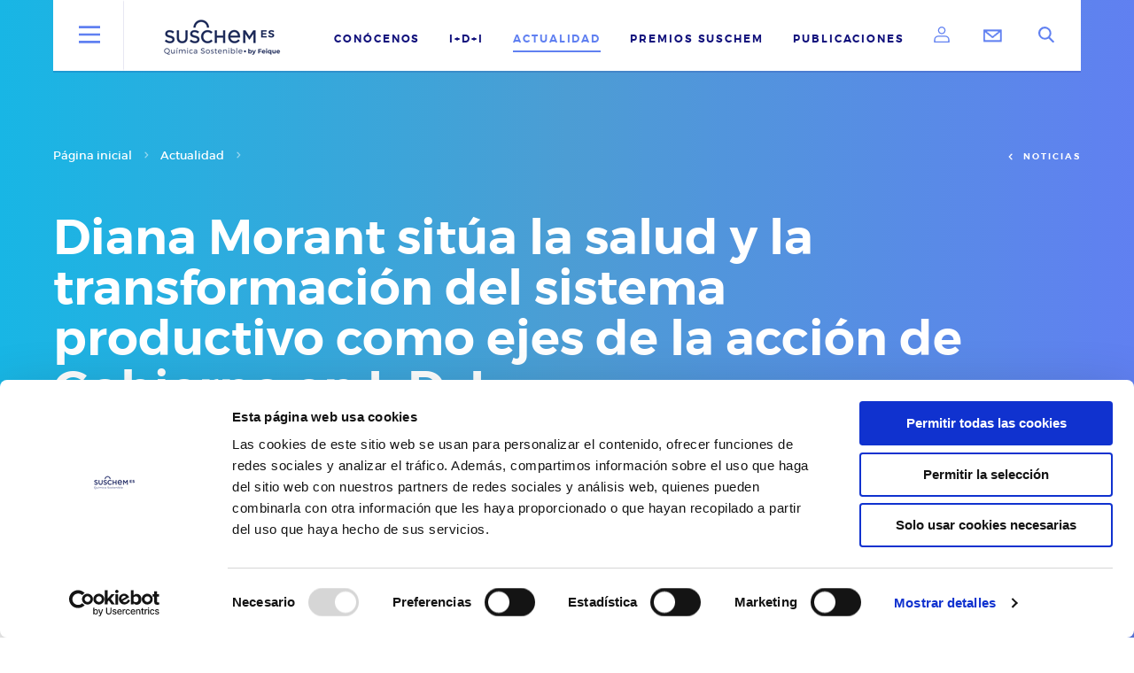

--- FILE ---
content_type: text/html
request_url: https://suschem-es.org/detalle_noticia.asp?id=6309
body_size: 11826
content:

<!doctype html>
<html lang="es"><!-- InstanceBegin template="/Templates/pagina_general_2017.dwt.asp" codeOutsideHTMLIsLocked="false" -->
  <head>
  <meta charset="utf-8">
  <meta http-equiv="X-UA-Compatible" content="IE=Edge" />
  <meta name="viewport" content="width=device-width, initial-scale=1">
  <!-- InstanceBeginEditable name="doctitle" -->
	  <script language="javascript">
		<!--
			function desplazar(id){
				document.getElementById("id").value = id;
				document.getElementById("form_desplazar").submit();
			}
		-->
	  </script>
      
    
  <title>Diana Morant sitúa la salud y la transformación del sistema productivo como ejes de la acción de Gobierno en I+D+I. SusChem-España</title>
  <!-- InstanceEndEditable -->
	<script id="Cookiebot" src="https://consent.cookiebot.com/uc.js" data-cbid="1d56b0c9-8417-475a-86b3-a8a061414249" data-blockingmode="auto" type="text/javascript"></script>  
  <meta name="referrer" content="always">
  <meta name="robots" content="index, follow">
  <!-- InstanceBeginEditable name="metaetiquetas" -->    

    <meta name="title" content="Diana Morant sitúa la salud y la transformación del sistema productivo como ejes de la acción de Gobierno en I+D+I. SusChem-España">
    <meta name="keywords" content="Noticias I+D+i, Innovación, Química Sostenible, Empresas, Universidades, OPIs, Centros Tecnológicos, PYMES, Asociaciones, SusChem-España, FEIQUE," />
    <meta name="description" content="Diana Morant sitúa la salud y la transformación del sistema productivo como ejes de la acción de Gobierno en I+D+I">
    <meta name="author" content="Webmaster de SusChem-España">
    
    
    
    
    <meta property="og:title" content="Diana Morant sitúa la salud y la transformación del sistema productivo como ejes de la acción de Gobierno en I+D+I. SusChem-España" />
    <meta property="og:description" content="Diana Morant sitúa la salud y la transformación del sistema productivo como ejes de la acción de Gobierno en I+D+I" />
    <meta property="og:url" content="/detalle_noticia.asp?id=6309" />
    <meta property="og:image" content="https:\\www.suschem-es.org/assets/images/propias/noticias_destacadas/noticia_ministra.jpg" />
    <meta property="og:site_name" content="SusChem-España" />
    <meta property="og:locale" content="es_ES" />
    <meta property="og:type" content="webpage" />    
    
    <meta name="twitter:card" content="summary_large_image"/>
    <meta name="twitter:title" content="Diana Morant sitúa la salud y la transformación del sistema productivo como ejes de la acción de Gobierno en I+D+I. SusChem-España"/>
    <meta name="twitter:description" content="Diana Morant sitúa la salud y la transformación del sistema productivo como ejes de la acción de Gobierno en I+D+I"/>
    <meta name="twitter:site" content="@SusChemSpain"/>
    <meta name="twitter:image" content="https:\\www.suschem-es.org/assets/images/propias/noticias_destacadas/noticia_ministra.jpg"/>
    <meta name="twitter:creator" content="@SusChemSpain"/>  
  
  <!-- InstanceEndEditable -->  

  <link rel="alternate" type="application/rss+xml" href="http://www.suschem-es.org/rss/rss_suschem_es.xml" />
  
  <link rel="dns-prefetch" href="//use.typekit.net">
  <link rel="dns-prefetch" href="//ajax.googleapis.com"/>
  <link rel="dns-prefetch" href="//www.google-analytics.com"/>

  <link rel="apple-touch-icon-precomposed" href="assets/images/favicon-152.png">

    <link rel="stylesheet" href="/css/main.css">
    <!-- InstanceBeginEditable name="head" -->
    <!-- InstanceEndEditable -->
<script language="JavaScript1.2">
		<!--
		
		function ToggleFloatingLayer(DivID, iState) // 1 visible, 0 hidden
		{
						
			if(document.layers)	   //NN4+
			{
			   document.layers[DivID].visibility = iState ? "show" : "hide";
			}
			else if(document.getElementById)	  //gecko(NN6) + IE 5+
			{
				var obj = document.getElementById(DivID);
				obj.style.visibility = iState ? "visible" : "hidden";
			}
			else if(document.all)	// IE 4
			{
				document.all[DivID].style.visibility = iState ? "visible" : "hidden";
			}
		}
		
		// -->
</script>

	<script>

<!--         

var ancho_pantalla;	
	var alto_pantalla;

	  if (typeof window.innerWidth != 'undefined')
		  {
			  ancho_pantalla = window.innerWidth;
			  alto_pantalla = window.innerHeight;
		  }
	  else if (typeof document.documentElement != 'undefined'
		  && typeof document.documentElement.clientWidth !=
		  'undefined' && document.documentElement.clientWidth != 0)
		  {
			  ancho_pantalla = document.documentElement.clientWidth;
			  alto_pantalla = document.documentElement.clientHeight;			
		  }
		  else   {
			  ancho_pantalla = document.getElementsByTagName('body')[0].clientWidth;
			  alto_pantalla = document.getElementsByTagName('body')[0].clientHeight;			  
		  }

	
	if (ancho_pantalla > 1280){		
		var x_flotante=-795;
		ancho_flotante = 800;
		ancho_imagen_flotante = '795px';
		alto_imagen_flotante = '401px';
	}
	else{
		if (ancho_pantalla > 740){		
			var x_flotante=-345;
			ancho_flotante = 550;		
			ancho_imagen_flotante = '545px';
			alto_imagen_flotante = '290px';			
		}
		else{
			var x_flotante=0;
			ancho_flotante = 400;		
			ancho_imagen_flotante = '300px';
			alto_imagen_flotante = '151px';						
		}
	}
	
						
	datos_flotante = "position:absolute;width:" + ancho_flotante + "px;left:" + x_flotante + "px;visibility:hidden; border:solid 1px #FF6600; z-index: 10;"
	datos_title_bar = "cursor:move; width:" + ancho_flotante + "; position:relative; border-bottom:solid 1px #ff774d; background-color:#3544b1;"
	
function MM_preloadImages() { //v3.0
  var d=document; if(d.images){ if(!d.MM_p) d.MM_p=new Array();
    var i,j=d.MM_p.length,a=MM_preloadImages.arguments; for(i=0; i<a.length; i++)
    if (a[i].indexOf("#")!=0){ d.MM_p[j]=new Image; d.MM_p[j++].src=a[i];}}
}

function MM_swapImgRestore() { //v3.0
  var i,x,a=document.MM_sr; for(i=0;a&&i<a.length&&(x=a[i])&&x.oSrc;i++) x.src=x.oSrc;
}

function MM_findObj(n, d) { //v4.01
  var p,i,x;  if(!d) d=document; if((p=n.indexOf("?"))>0&&parent.frames.length) {
    d=parent.frames[n.substring(p+1)].document; n=n.substring(0,p);}
  if(!(x=d[n])&&d.all) x=d.all[n]; for (i=0;!x&&i<d.forms.length;i++) x=d.forms[i][n];
  for(i=0;!x&&d.layers&&i<d.layers.length;i++) x=MM_findObj(n,d.layers[i].document);
  if(!x && d.getElementById) x=d.getElementById(n); return x;
}

function MM_swapImage() { //v3.0
  var i,j=0,x,a=MM_swapImage.arguments; document.MM_sr=new Array; for(i=0;i<(a.length-2);i+=3)
   if ((x=MM_findObj(a[i]))!=null){document.MM_sr[j++]=x; if(!x.oSrc) x.oSrc=x.src; x.src=a[i+2];}
}
    </script>

<!-- Global site tag (gtag.js) - Google Analytics -->
<script async src="https://www.googletagmanager.com/gtag/js?id=G-MS3XMG5Y3G"></script>
<script>
  window.dataLayer = window.dataLayer || [];
  function gtag(){dataLayer.push(arguments);}
  gtag('js', new Date());

  gtag('config', 'G-MS3XMG5Y3G');
</script>

  </head>

<body onLoad="MM_preloadImages('assets/images/propias/descubrir_mas_1.jpg','assets/images/propias/descubrir_mas_2.jpg','assets/images/propias/descubrir_mas_3.jpg','assets/images/propias/descubrir_mas_4.jpg');">
	<div class="page-overflow">
	    
<header class="site-header" id="site-header">
  <div class="container header-container">
    <button class="button-square" toggle-menu-button>
      <span class="open-menu">
          <!--[if gte IE 9]><!-->
  <span class="svg">
    <svg width="24" height="24" class="icon-burger">
      <use xlink:href="/assets/sprite.svg#burger"></use>
    </svg>
  </span>
  <!--<![endif]-->

      </span>
      <span class="close-menu">
          <!--[if gte IE 9]><!-->
  <span class="svg">
    <svg width="24" height="24" class="icon-close">
      <use xlink:href="/assets/sprite.svg#close"></use>
    </svg>
  </span>
  <!--<![endif]-->

      </span>
    </button>
    <a href="/index.asp" class="logo-container">
      <img src="/assets/images/propias/suschem_es.gif" alt="Suschem Logo" width="140" height="40">
    </a>
    <nav class="header-nav">
     <!-- InstanceBeginEditable name="mnu_superior" -->
      <ul>
                <li>
          <a href="\quienes_somos.asp">
            Con&oacute;cenos
          </a>
        </li>
                <li >
          <a href="\ayudas_idi.asp">
            I+D+i
          </a>
        </li>
                <li  class="is-active">
          <a href="#">
            Actualidad
          </a>
        </li>
                <li >
          <a href="premios_suschem.asp">
            Premios SusChem 
          </a>
        </li>
                <li >
          <a href="\publicaciones.asp">
            Publicaciones
          </a>
        </li>
    <!-- InstanceEndEditable -->
                <li>
          <a href="/solicitar_acceso.asp" class="register">  <!--[if gte IE 9]><!-->
  <span class="svg">
    <svg width="18" height="18" class="icon-login">
      <use xlink:href="/assets/sprite.svg#login"></use>
    </svg>
  </span>
  <!--<![endif]-->
</a>
        </li>
                <li>
          <a href="/contactar.asp" class="register"> <img src="assets/images/propias/ico_contactar_menu.gif"> </a>
        </li>

      </ul>

      <form action="/buscador.asp" method="post" id="search-zone" class="search-zone form">
        <input type="text" class="search-input" name="buscamos" id="buscamos">
        <button class="search-submit" type="submit"><span class="u-visually-hidden">Buscar</span><span class="open-search">  <!--[if gte IE 9]><!-->
  <span class="svg">
    <svg width="18" height="18" class="icon-search">
      <use xlink:href="/assets/sprite.svg#search"></use>
    </svg>
  </span>
  <!--<![endif]-->
</span></button>
      </form>

      <button class="search-button" search-button>
        <span class="u-visually-hidden">B&uacute;squeda en la web</span>
        <span class="open-search">  <!--[if gte IE 9]><!-->
  <span class="svg">
    <svg width="18" height="18" class="icon-search">
      <use xlink:href="/assets/sprite.svg#search"></use>
    </svg>
  </span>
  <!--<![endif]-->
</span>
        <span class="close-search">  <!--[if gte IE 9]><!-->
  <span class="svg">
    <svg width="18" height="18" class="icon-close">
      <use xlink:href="/assets/sprite.svg#close"></use>
    </svg>
  </span>
  <!--<![endif]-->
</span>
      </button>
    </nav>
  </div>
  <div class="open-header-container" background="light">
    <div class="container">
      <div class="nav-wrapper">
        <nav class="base-nav main-nav">
          <ul class="main-nav__ul">
                        <li class="is-active">
              <a href="/quienes_somos.asp">
                Con&oacute;cenos
                                    <!--[if gte IE 9]><!-->
  <span class="svg">
    <svg width="20" height="20" class="icon-chevron-right">
      <use xlink:href="/assets/sprite.svg#chevron-right"></use>
    </svg>
  </span>
  <!--<![endif]-->

                              </a>

                            <ul class="sub-nav">
                                <li class="is-active">
                  <a href="/quienes_somos.asp">
                    Qui&eacute;nes somos
                  </a>
                </li>
                                <li >
                  <a href="/grupos_de_trabajo.asp">
                    Grupos de Trabajo
                  </a>
                </li>
                                <li >
                  <a href="/nuestras_entidades.asp">
                    Nuestras Entidades
                  </a>
                </li>
                                <li >
                  <a href="/afiliacion.asp">
                    Afiliaci&oacute;n
                  </a>
                </li>
                                <li >
                  <a href="/ntp_s.asp">
                    Plataformas Tecnológicas nacionales
                  </a>
                </li>                                
                              </ul>
                          </li>
                        <li >
              <a href="/ayudas_idi.asp">
                I + D + i
                                    <!--[if gte IE 9]><!-->
  <span class="svg">
    <svg width="20" height="20" class="icon-chevron-right">
      <use xlink:href="/assets/sprite.svg#chevron-right"></use>
    </svg>
  </span>
  <!--<![endif]-->

                              </a>

                            <ul class="sub-nav">
                                <li >
                  <a href="/ayudas_idi.asp">
                    Ayudas I + D + i
                  </a>
                </li>
                                <li >
                  <a href="/suschem_innova.asp">
                    Búsqueda de Socios
                  </a>
                </li>                
                                <li >
                  <a href="/premios.asp">
                    Premios I + D + i
                  </a>
                </li>                
                                <li >
                  <a href="/economia_circular.asp">
                    Econom&iacute;a Circular
                  </a>
                </li>
                                <li >
                  <a href="https://suschem-spain.innogetcloud.com/" target="_blank">
                    Open Innovation
                  </a>
                </li>
                              </ul>
                          </li>
                        <li >
              <a href="/actualidad.asp">
                Actualidad
                                    <!--[if gte IE 9]><!-->
  <span class="svg">
    <svg width="20" height="20" class="icon-chevron-right">
      <use xlink:href="/assets/sprite.svg#chevron-right"></use>
    </svg>
  </span>
  <!--<![endif]-->

                              </a>

                            <ul class="sub-nav">
                                <li >
                  <a href="/actualidad.asp">
                    Noticias
                  </a>
                </li>
                                <li >
                  <a href="/calendario.asp">
                    Eventos
                  </a>
                </li>
                                <li >
                  <a href="/documentacion_ampliada.asp">
                    Documentaci&oacute;n Ampliada
                  </a>
                </li>
                                <li >
                  <a href="/mediateca.asp">
                    Mediateca
                  </a>
                </li>
                                <li >
                  <a href="/prensa.asp">
                    Prensa
                  </a>
                </li>
                                <li >
                  <a href="/rss.asp">
                    Canal RSS
                  </a>
                </li>
                              </ul>
                          </li>
                        <li >
              <a href="/premios_suschem.asp">
                Premios SusChem 
                              </a>

                          </li>
                        <li >
              <a href="/publicaciones.asp">
                Publicaciones
                                    <!--[if gte IE 9]><!-->
  <span class="svg">
    <svg width="20" height="20" class="icon-chevron-right">
      <use xlink:href="/assets/sprite.svg#chevron-right"></use>
    </svg>
  </span>
  <!--<![endif]-->

                              </a>

                            <ul class="sub-nav">
                                <li class="is-active">
                  <a href="/publicaciones.asp">
                    Publicaciones
                  </a>
                </li>
                                <li >
                  <a href="/boletines_suschem_es.asp">
                    Newsletter SusChem-España
                  </a>
                </li>
                              </ul>
                          </li>
                      </ul>
        <ul class="sub-nav">
                        <li>
              <a href="/solicitar_acceso.asp">  <!--[if gte IE 9]><!-->
  <span class="svg">
    <svg width="18" height="18" class="icon-login">
      <use xlink:href="/assets/sprite.svg#login"></use>
    </svg>
  </span>
  <!--<![endif]-->
 Área de Usuarios</a>
            </li>
          </ul>
        </nav>
      </div>

      <div class="member-wrapper">
        <h2>¿Quieres unirte a SusChem - ESPAÑA?</h2>
        <p><p>Si deseas recibir informaci&oacute;n sobre nuestras actividades y las noticias m&aacute;s destacadas del sector, pero, adem&aacute;s, quieres beneficiarte de todas las ventajas ser miembro afiliado de SusChem - ESPA&Ntilde;A, no dudes en solicitar tu afiliaci&oacute;n a nuestra plataforma.</p></p>
          <a href="/afiliacion.asp" layout="full-button">¡Quiero afiliarme!</a>
        </div>
      </div>
    </div>
  </header>
	    
<main class="site-container" id="site-container" role="main" page="initiative-subpage" data-view="initiative-subpage">


  <section section-type="page-header" class=" ">

<!-- InstanceBeginEditable name="Encabezado" -->
      SELECT id, des_corta FROM datos WHERE (((datos.HITO)>=#2/21/2024#)) AND privado = False AND id <> 6309 ORDER BY datos.hito, datos.id;


	<div class="container">		
<div class="breadcrumb">
	<ol>
				  <li>
        <a href="/index.asp">P&aacute;gina inicial</a>
                    <!--[if gte IE 9]><!-->
  <span class="svg">
    <svg width="12" height="12" class="icon-chevron-right">
      <use xlink:href="/assets/sprite.svg#chevron-right"></use>
    </svg>
  </span>
  <!--<![endif]-->

              </li>
				  <li>
        <a href="/actualidad.asp">Actualidad</a>
                    <!--[if gte IE 9]><!-->
  <span class="svg">
    <svg width="12" height="12" class="icon-chevron-right">
      <use xlink:href="/assets/sprite.svg#chevron-right"></use>
    </svg>
  </span>
  <!--<![endif]-->

              </li>
				  <li>
        <a href="#"></a>
              </li>
			</ol>
</div>

				<a href="/actualidad.asp" class="previous-page">
			  <!--[if gte IE 9]><!-->
  <span class="svg">
    <svg width="12" height="12" class="icon-chevron-left">
      <use xlink:href="/assets/sprite.svg#chevron-left"></use>
    </svg>
  </span>
  <!--<![endif]-->

			Noticias
		</a>
		
		
		<h1>Diana Morant sitúa la salud y la transformación del sistema productivo como ejes de la acción de Gobierno en I+D+I</h1>
	</div>

	<div class="js-page-header-background" style="background: rgba(0, 0, 0, 0) linear-gradient(to right, #18b6e5, #4c9dd4, #6080f1) repeat scroll 0 0;"></div>

    
  		<!-- InstanceEndEditable -->
</section>

	<div class="article-container">

	

    
    <div class="article-share">
        <span class="article-share__title">
            Compartir
        </span>

        <a href="#" class="article-share__icon" data-share-facebook data-share-url="https://www.suschem-es.org/detalle_noticia.asp?id=6309" data-share-text="Diana Morant sitúa la salud y la transformación del sistema productivo como ejes de la acción de Gobierno en I+D+I" data-share-via="SusChem-España">
              <!--[if gte IE 9]><!-->
  <span class="svg">
    <svg width="16" height="16" class="icon-facebook">
      <use xlink:href="/assets/sprite.svg#facebook"></use>
    </svg>
  </span>
  <!--<![endif]-->

        </a>

        <a href="#" class="article-share__icon" data-share-twitter data-share-url="https://www.suschem-es.org/detalle_noticia.asp?id=6309" data-share-text="Diana Morant sitúa la salud y la transformación del sistema productivo como ejes de la acción de Gobierno en I+D+I" data-share-via="SusChem-España">
              <!--[if gte IE 9]><!-->
				<img src="assets/images/propias/x_icon_blue.png" style="width:25px">
  			<!--<![endif]-->

        </a>

        <a href="#" class="article-share__icon" data-share-linkedin data-share-url="https://www.suschem-es.org/detalle_noticia.asp?id=6309" data-share-title="Diana Morant sitúa la salud y la transformación del sistema productivo como ejes de la acción de Gobierno en I+D+I. SusChem-España" data-share-text="Diana Morant sitúa la salud y la transformación del sistema productivo como ejes de la acción de Gobierno en I+D+I">
              <!--[if gte IE 9]><!-->
  <span class="svg">
    <svg width="16" height="16" class="icon-linkedin">
      <use xlink:href="/assets/sprite.svg#linkedin"></use>
    </svg>
  </span>
  <!--<![endif]-->

        </a>

        <a href="#" class="article-share__icon" data-share-mail data-share-url="https://www.suschem-es.org/detalle_noticia.asp?id=6309" data-share-title="Diana Morant sitúa la salud y la transformación del sistema productivo como ejes de la acción de Gobierno en I+D+I. SusChem-España" data-share-text="Diana Morant sitúa la salud y la transformación del sistema productivo como ejes de la acción de Gobierno en I+D+I">
              <!--[if gte IE 9]><!-->
  <span class="svg">
    <svg width="16" height="16" class="icon-mail">
      <use xlink:href="/assets/sprite.svg#mail"></use>
    </svg>
  </span>
  <!--<![endif]-->

        </a>
        
		<a href="http://feeds.feedburner.com/RssSusChemES" class="article-share__icon">
              <!--[if gte IE 9]><!-->
  <span class="svg">
    <svg width="16" height="16" class="icon-rss">
      <use xlink:href="/assets/sprite.svg#rss"></use>
    </svg>
  </span>
  <!--<![endif]-->

        </a>
        


    </div>

		<div class="container container_full-left"><!-- InstanceBeginEditable name="Cuerpo" -->

		  <div class="typeset content-with-aside">

		    <div class="filter-result-listing" ajax-loader="">
            <p style="text-align:right;"><time>21/02/2024</time></p>
            <p style="text-align:center; margin-top: 30px;">
	
    			<a href="https://www.ciencia.gob.es/Noticias/2024/febrero/Gobierno-CDTI-ISCIII.html" target="_blank">
                <img src="https:\\www.suschem-es.org/assets/images/propias/noticias_destacadas/noticia_ministra.jpg" alt="Diana Morant sitúa la salud y la transformación del sistema productivo como ejes de la acción de Gobierno en I+D+I" style="max-width:100%;height:auto;" title="Más información" >
    			</a>
            </p>
	<div class='container-fluid'>
<div class='contenidoSeccionBulletsDorado'>
<p>La ministra de Ciencia, Innovaci&oacute;n y Universidades ha presidido el acto de toma de posesi&oacute;n de Jos&eacute; Mois&eacute;s Mart&iacute;n como director general del Centro para el Desarrollo Tecnol&oacute;gico y la Innovaci&oacute;n (CDTI), y ha copresidido, junto a la ministra de Sanidad, M&oacute;nica Garc&iacute;a, el de Marina Poll&aacute;n como directora del Instituto de Salud Carlos III (ISCIII).</p>
</div>
</div>
<p>La ministra de Ciencia, Innovaci&oacute;n y Universidades,<strong> Diana Morant</strong>, ha situado la investigaci&oacute;n en salud y la transformaci&oacute;n del sistema productivo como dos ejes principales de la acci&oacute;n de Gobierno en I+D+I. 'Fortalecer y apostar por la ciencia y la innovaci&oacute;n tambi&eacute;n hace que crezca el empleo en nuestro pa&iacute;s y que tengamos trabajos m&aacute;s estables', ha recordado.</p>
<p>Morant ha presidido el acto de toma de posesi&oacute;n de <strong>Jos&eacute; Mois&eacute;s Mart&iacute;n</strong> como director general del Centro para el Desarrollo Tecnol&oacute;gico y la Innovaci&oacute;n (CDTI) y ha copresidido, junto a la ministra de Sanidad, M&oacute;nica Garc&iacute;a, el de <strong>Marina Poll&aacute;n</strong> como directora del Instituto de Salud Carlos III (ISCIII).</p>
<p>En su intervenci&oacute;n, la ministra ha puesto en valor la profesionalidad y las trayectorias de Mart&iacute;n y Poll&aacute;n, que suman sus capacidades a un 'Gobierno que legisla y gestiona, y que utiliza todos los instrumentos disponibles para transformar la sociedad a mejor'.</p>
<p><strong>La voluntad del Gobierno para 'convertir a Espa&ntilde;a en un ecosistema innovador de empresas'</strong></p>
<p>Durante el acto de toma de posesi&oacute;n del director general del CDTI, la ministra ha resaltado el compromiso del Gobierno de Espa&ntilde;a por 'transformar la sociedad bajo el eje del fortalecimiento de la I+D+I, convirtiendo a Espa&ntilde;a en un ecosistema innovador de empresas'.</p>
<p>En este sentido, Morant ha afirmado que el CDTI es 'la herramienta que tiene lo p&uacute;blico, que tienen nuestro Gobierno y nuestra sociedad, para apoyar, impulsar y fortalecer la innovaci&oacute;n y el cambio de modelo estrat&eacute;gico'.</p>
<p>Adem&aacute;s, ha recordado que, entre 2018 y 2023, el CDTI ha movilizado m&aacute;s de 5.000 millones de euros en ayudas a las empresas. 'Casi hemos duplicado la aportaci&oacute;n en inversi&oacute;n directa, en subvenciones, gracias al aumento de presupuesto nacional y a los fondos del Plan de Recuperaci&oacute;n, Transformaci&oacute;n y Resiliencia', ha detallado.</p>
<p>Por &uacute;ltimo, la ministra ha afirmado que CDTI ha tenido 'un protagonismo absoluto en el desarrollo del Plan de Recuperaci&oacute;n', con el lanzamiento de iniciativas para todos los sectores como el refuerzo del programa NEOTEC para nuevas empresas, ayudas para el espec&iacute;fico campo en aeroespacial, y la salud, la movilidad o los semiconductores.</p>

				<button class="pagination-button" onclick="window.open('https://www.ciencia.gob.es/Noticias/2024/febrero/Gobierno-CDTI-ISCIII.html');" style="width: 30%; margin-left: 20px; background-color: #c8cbd6;">
              Más información
              </button>

	
                <h5 style="margin-top: 30px;">Descubra otras noticias</h5>
                <ul>
	
    		<li>Ver la noticia siguiente: <a href="javascript: void(0);" onClick="desplazar(6310)">Commission presents new initiatives boosting European industrial leadership in advanced materials</a></li>
	
			<li>Ver la noticia anterior: <a href="javascript: void(0);"  onClick="desplazar(6305)">Horizon 2020 evaluation shows that investment in EU research and innovation greatly pays off</a></li>    
	
				</ul>
		    </div>
			<Form action="detalle_noticia.asp" method="post" name="form_desplzar" id="form_desplazar">
					<input type="hidden" name="id" id="id">
			</Form>
	    </div>					
		<!-- InstanceEndEditable -->
		  <aside class="aside-base">
	    <!-- InstanceBeginEditable name="submenu_barra_lateral" -->
          			   <div class="aside-element aside-submenu">
            <h3>Actualidad</h3>
    
	<ul>
          <li class="is-active show-sub-elements">
        <a href="\actualidad.asp">Noticias</a>
              </li>
          <li class=" ">
        <a href="calendario.asp">Eventos</a>
              </li>
          <li class=" ">
        <a href="documentacion_ampliada.asp">Documentación ampliada</a>
              </li>
          <li class=" ">
        <a href="mediateca.asp">Mediateca</a>
              </li>
          <li class=" ">
        <a href="prensa.asp">Prensa</a>
              </li>

    	</ul>

  </div>
     		<!-- InstanceEndEditable -->
			  	

	<article class="aside-element aside-event" style="border: 0px; box-shadow: 0 0 0 0; padding-left: 0px; " >
		<a href="suschem_innova.asp"><img src="assets/images/propias/Logo_Innova_WEB.png" width="297" height="149" alt="SusChem-INNOVAa" title="SusChem-INNOVA"></a>
	</article>


                      
<article class="aside-element aside-card miembro ">
  <a  href="/afiliacion.asp" class="component-link"><span class="u-visually-hidden"></span></a>

    <span class="card-type">
  </span>
  
  <h3>Hazte miembro</h3>

  <p>Conoce con mayor detalle las ventajas y af&iacute;liate</p>

  
  <span layout="press-button">Quiero afiliarme</span>
</article>
                  
<article class="aside-element aside-card suscribete ">
  <a  href="/suscripcion.asp" class="component-link"><span class="u-visually-hidden"></span></a>

    <span class="card-type">
  </span>
  
  <h3>Suscr&iacute;bete</h3>

  <p>A nuestros boletines para estar al d&iacute;a de todas nuestras actividades</p>

  
  <span layout="press-button">Quiero suscribirme</span>
</article>


    <div class="pagination">
              <button class="pagination-button" onclick="window.location.href='https://www.suschem-es.org/todas_las_noticias.asp'" style="width: 90%;">
                Ver todas las noticias
              </button>
              <br/>
              <button class="pagination-button" onclick="window.location.href='https://www.suschem-es.org/todos_los_eventos.asp'" style="width: 90%;">
                Ver todos los eventos
              </button>
            </div>

		  </aside>

		</div>
	</div>
<section section-type="embed" class="dark" style="padding: 40px 0px;">
        <div class="container" >
            <div class="section-head" style="margin: 0px;">
                <h1 class="section-title" style="color: #FFFFFF; text-align: center;">¿Quieres descubrir más?</h1>
            </div>
		</div>

</section>

<section section-type="embed" class="white" style="background-color: #FFFFFF;margin-top: 40px;">
        <div class="container" >
            <div class="column-wrapper">
			  <article class="column-element4">
                        <a href="/premios_suschem.asp" class="component-link" onMouseOver="MM_swapImage('descubrir_mas_1','','assets/images/propias/descubrir_mas_1.jpg',1)" onMouseOut="MM_swapImgRestore()">
                            <span class="u-visually-hidden">
                                Premios SusChem J&oacute;venes Investigadores Qu&iacute;micos
                        </span>
                        </a>
                        <picture>
                            <img src="/assets/images/propias/descubrir_mas_1_off_actualidad.jpg" alt="Premios SusChem J&oacute;venes Investigadores Qu&iacute;micos" id="descubrir_mas_1" >
                        </picture>
	                        <div class="sup-title">&nbsp;
                            <!--<time>10.07.2017</time>&nbsp;<b>ACTUALIDAD</b>-->
                        </div>
                        <h2>Premios <br/>SusChem</h2>
                        <p>XVII Edición de los Premios Suschem J&oacute;venes Investigadores Qu&iacute;micos.</p>
              </article>
                                    <article class="column-element4">
                        <a href="economia_circular.asp" class="component-link" onMouseOver="MM_swapImage('descubrir_mas_2','','assets/images/propias/descubrir_mas_2.jpg',1)" onMouseOut="MM_swapImgRestore()">
                            <span class="u-visually-hidden">
                                Conectando para una Econom&iacute;a Circular
                        </span>
                        </a>
                        <picture>
                            <img src="/assets/images/propias/descubrir_mas_2_off_actualidad.jpg" alt="Conectando para una Econom&iacute;a Circular" id="descubrir_mas_2">
                        </picture>
                        <div class="sup-title">&nbsp;
                            <!--<time>10.07.2017</time>&nbsp;<b>ACTUALIDAD</b>-->
                        </div>
                        <h2>Conectando para una Econom&iacute;a Circular</h2>
                        <p >
                            Una iniciativa del GT Interplataformas de Econom&iacute;a Circular.</p>
              </article>
                                    <article class="column-element4">
                        <a href="https://suschem-spain.innogetcloud.com/" class="component-link" onMouseOver="MM_swapImage('descubrir_mas_3','','assets/images/propias/descubrir_mas_3.jpg',1)" onMouseOut="MM_swapImgRestore()" target="_blank">
                            <span class="u-visually-hidden">
                                Open Innovation Marketplace
                        </span>
                        </a>
                        <picture>
                            <img src="/assets/images/propias/descubrir_mas_3_off_actualidad.jpg" alt="Open Innovation Marketplace" id="descubrir_mas_3">
                        </picture>
                        <div class="sup-title">&nbsp;
                        </div>
                        <h2>Open Innovation Marketplace</h2>
                        <p >
                            Sistema de ofertas y demandas tecnol&oacute;gicas de SusChem-Espa&ntilde;a con la qu&iacute;mica sostenible. </p>
              </article>
			  <article class="column-element4" style="min-height: 290px;">
                <div id="FloatingLayer">
                    <div id="titleBar">
                        <div id="title" style="margin-right:30px; padding-left:3px;">
                            <p style="color: #FFF; font-weight: bold; text-align: center; min-height: 30px; padding-top: 5px;">DATOS CLAVE I+D+i DEL SECTOR QUÍMICO</p>
                        </div>
                        <div id="closeX" style="cursor:hand; position:absolute; right:5px; top:0px;">
                            <a href="javascript: void(0)" onClick="ToggleFloatingLayer('FloatingLayer',0);return false"  style="text-decoration:none"><font color="#FFF" size="2" face="arial">CERRAR VENTANA</font></a>
                        </div>
                    </div>
                    <div id="floatingContent" style="padding:3px; background-color:#FFF; border-width: 1px; border-color: #3544b1">
                        <!-- place your HTML content here-->
                            <img src="/assets/images/propias/carrusel_innovacion/datos_clave_1.jpg" id="imagen_flotante_innovacion" name="imagen_flotante_innovacion">    
                        <!-- End of content area -->
                    </div>
                </div>                
                <a href="javascript: void(0)" class="component-link" onClick="ToggleFloatingLayer('FloatingLayer',1);"  title="Haga clic para conocer Datos Clave I+D+i del Sector Químico" onMouseOver="MM_swapImage('descubrir_mas_4','','/assets/images/propias/carrusel_innovacion/datos_clave_1_icono.jpg',1)" onMouseOut="MM_swapImgRestore()">
                            <span class="u-visually-hidden">
                                Datos Clave de la I+D+i del Sector Químico
                        </span>
                        </a>
                        <picture>
                            <img src="/assets/images/propias/carrusel_innovacion/datos_clave_1_icono_off.jpg" alt="Datos Clave Sector Químico" id="descubrir_mas_4">
                        </picture>
                        <div class="sup-title">&nbsp;
                        </div>                        
                        <h2>Datos Clave de la I+D+i del Sector Químico</h2>
						<p style="display: flex;">Principales Indicadores de I+D+i del Sector Químico Español. Sector lider que invierte anualmente más de 1.800 Millones de Euros en I+D+i.</p>

              </article>
            </div>
        </div>
    </section>


	<script>
		<!--
			document.getElementById("FloatingLayer").style = datos_flotante;
			document.getElementById("titleBar").style = datos_title_bar;            
            document.getElementById("imagen_flotante_innovacion").style.height = alto_imagen_flotante;
            document.getElementById("imagen_flotante_innovacion").style.width = ancho_imagen_flotante;            
		-->
	</script>
    
</main>

	<!-- InstanceBeginEditable name="pie_personalizado_pagina" -->
    	  	<footer class="site-footer" id="site-footer" style="background: rgba(0, 0, 0, 0) linear-gradient(to right, #18b6e5, #4c9dd4, #6080f1) repeat scroll 0 0;">
<section class="footer-complement" section-type="footer-complement-single" style="background: rgba(0, 0, 0, 0) linear-gradient(to right, #3542af 0px, #1c208b) repeat scroll 0 0;">

	  	<!-- InstanceEndEditable -->

	  	  <div class="container site-footer-container">
  <div class="footer-container">
    <nav class="footer-row main-row">
    	<div class="footer-column secondary-column" style="width: 100%;">    	  
		<p>
			<a href="http://www.suschem.org/" target="_blank"><img src="assets/images/propias/faldon/faldon_2022/suschem_es.jpg" alt="SusChem-Europa" width="160px" ></a>
			<a href="http://www.feique.org" target="_blank"><img src="assets/images/propias/faldon/faldon_2022/feique.jpg" alt="FEIQUE" width="160px" ></a>
			<a href="http://www.asebio.com" target="_blank"><img src="assets/images/propias/faldon/faldon_2022/asebio.jpg" alt="ASEBIO" width="92px" ></a>
			<a href="http://www.fedit.com/" target="_blank"><img src="assets/images/propias/faldon/faldon_2022/fedit.jpg" alt="FEDIT" width="122px"></a>
			<a href="http://www.tecnalia.com/" target="_blank"><img src="assets/images/propias/faldon/faldon_2022/tecnalia.jpg" alt="Tecnalia" width="138px"></a>
			<a href="https://www.ciencia.gob.es/" target="_blank"><img src="assets/images/propias/faldon/faldon_2022/ministerio_ciencia.jpg" alt="Ministerio de Ciencia e Innovación" width="182"></a>
			<a href="https://www.cdti.es/" target="_blank"><img src="assets/images/propias/faldon/faldon_2022/CDTI.jpg" alt="CDTI" width="205px"></a>
		</p>
  	  </div>

    </nav>

    <nav class="footer-row social-nav">
      <ul>
                        <li class="social-share social-share-twitter">
          <a href="https://twitter.com/SusChemSpain" target="_blank" title="Visita nuestro canal en X" style="top:5px; position: relative">
            <span class="u-visually-hidden">twitter</span>
              <!--[if gte IE 9]><!-->
				<img src="assets/images/propias/twitter_x_icon.png" style="width:35px">
  <!--<![endif]-->

          </a>
        </li>

                        <li class="social-share social-share-twitter">
          <a href="https://www.suschem-es.org/rss.asp" style="position: relative" title="Suscripción a nuestro canal RSS">
            <span class="u-visually-hidden">RSS</span>
              <!--[if gte IE 9]><!-->
    	<img src="assets/images/propias/feed-rss-little.png" style="width:50px">
  <!--<![endif]-->

          </a>
        </li>

          </ul>

      <div class="newsletter-container" id="mc_embed_signup">
        <h2 class="newsletter-title">Participa en Suschem-ES:</h2><div class="input-container" id="mc_embed_signup_scroll">
       		<p style="text-align: center;"><a href="/afiliacion.asp">Afilia tu entidad</a>, o bien, <a href="/suscripcion.asp">suscríbete a nuestro newsletter</a>.</p>
        </div>
      </div>
    </nav>

 <nav class="footer-row site-info">
      <div class="site-info-left">
            <p><a href="/aviso_legal.asp">
              Aviso Legal</a>. <a href="/politica_privacidad.asp">Política de Privacidad</a>. <a href="/politica_de_cookies.asp">Política de Cookies</a>.<br>
              &copy; SusChem-España. Todos los derechos reservados.
      </div>

      <div class="site-info-right">
        <p style="text-align: right;">Plataforma Tecnológica y de Innovación de Química Sostenible, SusChem - España<br/>
          c/ Hermosilla, 31. 28001 Madrid.91 431 79 64 - <a href="mailto:info@suschem-es.org">info@suschem-es.org</a><br>
        </p>
      </div>
    </nav>

  </div>
</div>

  	</footer>
	</div>

    <script type="application/javascript" src="/js/three.min.js"></script>
<script type="application/javascript">
    var assets_url = '/assets/';
    var cookies_url = '';
</script>
<script type="application/javascript" src="/js/main.js"></script>


</body>
<!-- InstanceEnd --></html>


--- FILE ---
content_type: text/css
request_url: https://suschem-es.org/css/main.css
body_size: 35200
content:
@charset "UTF-8";.cc-window{opacity:1;-webkit-transition:opacity 1s ease;transition:opacity 1s ease}.cc-window.cc-invisible{opacity:0}.cc-animate.cc-revoke{-webkit-transition:-webkit-transform 1s ease;transition:-webkit-transform 1s ease;transition:transform 1s ease;transition:transform 1s ease,-webkit-transform 1s ease}.cc-animate.cc-revoke.cc-top{-webkit-transform:translateY(-2em);-ms-transform:translateY(-2em);transform:translateY(-2em)}.cc-animate.cc-revoke.cc-bottom{-webkit-transform:translateY(2em);-ms-transform:translateY(2em);transform:translateY(2em)}.cc-animate.cc-revoke.cc-active.cc-bottom,.cc-animate.cc-revoke.cc-active.cc-top,.cc-revoke:hover{-webkit-transform:translateY(0);-ms-transform:translateY(0);transform:translateY(0)}.cc-grower{max-height:0;overflow:hidden;-webkit-transition:max-height 1s;transition:max-height 1s}.cc-link,.cc-revoke:hover{text-decoration:underline}.cc-revoke,.cc-window{position:fixed;overflow:hidden;box-sizing:border-box;font-family:Helvetica,Calibri,Arial,sans-serif;font-size:16px;line-height:1.5em;display:-ms-flexbox;display:-webkit-box;display:flex;-ms-flex-wrap:nowrap;flex-wrap:nowrap;z-index:9999}.cc-window.cc-static{position:static}.cc-window.cc-floating{padding:2em;max-width:24em;-ms-flex-direction:column;-webkit-box-orient:vertical;-webkit-box-direction:normal;flex-direction:column}.cc-window.cc-banner{padding:1em 1.8em;width:100%;-ms-flex-direction:row;-webkit-box-orient:horizontal;-webkit-box-direction:normal;flex-direction:row}.cc-revoke{padding:.5em}.cc-header{font-size:18px;font-weight:700}.cc-btn,.cc-close,.cc-link,.cc-revoke{cursor:pointer}.cc-link{opacity:.8;display:inline-block;padding:.2em}.cc-link:hover{opacity:1}.cc-link:active,.cc-link:visited{color:initial}.cc-btn{display:block;padding:.4em .8em;font-size:.9em;font-weight:700;border-width:2px;border-style:solid;text-align:center;white-space:nowrap}.cc-banner .cc-btn:last-child{min-width:140px}.cc-highlight .cc-btn:first-child{background-color:transparent;border-color:transparent}.cc-highlight .cc-btn:first-child:focus,.cc-highlight .cc-btn:first-child:hover{background-color:transparent;text-decoration:underline}.cc-close{display:block;position:absolute;top:.5em;right:.5em;font-size:1.6em;opacity:.9;line-height:.75}.cc-close:focus,.cc-close:hover{opacity:1}.cc-revoke.cc-top{top:0;left:3em;border-bottom-left-radius:.5em;border-bottom-right-radius:.5em}.cc-revoke.cc-bottom{bottom:0;left:3em;border-top-left-radius:.5em;border-top-right-radius:.5em}.cc-revoke.cc-left{left:3em;right:unset}.cc-revoke.cc-right{right:3em;left:unset}.cc-top{top:1em}.cc-left{left:1em}.cc-right{right:1em}.cc-bottom{bottom:1em}.cc-floating>.cc-link{margin-bottom:1em}.cc-floating .cc-message{display:block;margin-bottom:1em}.cc-window.cc-floating .cc-compliance{-ms-flex:1;-webkit-box-flex:1;flex:1}.cc-window.cc-banner{-ms-flex-align:center;-webkit-box-align:center;align-items:center}.cc-banner.cc-top{left:0;right:0;top:0}.cc-banner.cc-bottom{left:0;right:0;bottom:0}.cc-banner .cc-message{-ms-flex:1;-webkit-box-flex:1;flex:1}.cc-compliance{display:-ms-flexbox;display:-webkit-box;display:flex;-ms-flex-align:center;-webkit-box-align:center;align-items:center;-ms-flex-line-pack:justify;align-content:space-between}.cc-compliance>.cc-btn{-ms-flex:1;-webkit-box-flex:1;flex:1}.cc-btn+.cc-btn{margin-left:.5em}@media print{.cc-revoke,.cc-window{display:none}}@media screen and (max-width:900px){.cc-btn{white-space:normal}}@media screen and (max-width:414px) and (orientation:portrait),screen and (max-width:736px) and (orientation:landscape){.cc-window.cc-top{top:0}.cc-window.cc-bottom{bottom:0}.cc-window.cc-banner,.cc-window.cc-left,.cc-window.cc-right{left:0;right:0}.cc-window.cc-banner{-ms-flex-direction:column;-webkit-box-orient:vertical;-webkit-box-direction:normal;flex-direction:column}.cc-window.cc-banner .cc-compliance{-ms-flex:1;-webkit-box-flex:1;flex:1}.cc-window.cc-floating{max-width:none}.cc-window .cc-message{margin-bottom:1em}.cc-window.cc-banner{-ms-flex-align:unset;-webkit-box-align:unset;align-items:unset}}.cc-floating.cc-theme-classic{padding:1.2em;border-radius:5px}.cc-floating.cc-type-info.cc-theme-classic .cc-compliance{text-align:center;display:inline;-ms-flex:none;-webkit-box-flex:0;flex:none}.cc-theme-classic .cc-btn{border-radius:5px}.cc-theme-classic .cc-btn:last-child{min-width:140px}.cc-floating.cc-type-info.cc-theme-classic .cc-btn{display:inline-block}.cc-theme-edgeless.cc-window{padding:0}.cc-floating.cc-theme-edgeless .cc-message{margin:2em 2em 1.5em}.cc-banner.cc-theme-edgeless .cc-btn{margin:0;padding:.8em 1.8em;height:100%}.cc-banner.cc-theme-edgeless .cc-message{margin-left:1em}.cc-floating.cc-theme-edgeless .cc-btn+.cc-btn{margin-left:0}a,abbr,acronym,address,applet,article,aside,audio,b,big,blockquote,body,canvas,caption,center,cite,code,dd,del,details,dfn,div,dl,dt,em,embed,fieldset,figcaption,figure,footer,form,h1,h2,h3,h4,h5,h6,header,hgroup,html,i,iframe,img,ins,kbd,label,legend,li,main,mark,menu,nav,object,ol,output,p,pre,q,ruby,s,samp,section,small,span,strike,strong,sub,summary,sup,table,tbody,td,tfoot,th,thead,time,tr,tt,u,ul,var,video{margin:0;padding:0;border:0;font-size:100%;font:inherit;vertical-align:baseline}article,aside,details,figcaption,figure,footer,header,hgroup,main,menu,nav,section{display:block}body{line-height:1}ol,ul{list-style:none}blockquote,q{quotes:none}blockquote:after,blockquote:before,q:after,q:before{content:"";content:none}table{border-collapse:collapse;border-spacing:0}html{height:100%;box-sizing:border-box}*,:after,:before{box-sizing:inherit}body{height:auto;width:100%;background-color:#fff}.page-overflow,.site-container{height:auto;width:100%;overflow:hidden}.no-result-message{margin-top:40px;font-size:1.3333333333rem;line-height:1;text-align:center;color:#3949b7}@media (max-width:61.24em){html.menu-is-open,html.menu-is-open body{position:relative;overflow:hidden}}.component-link{position:absolute;top:0;left:0;height:100%;width:100%;z-index:2}html{-moz-osx-font-smoothing:grayscale;-webkit-font-smoothing:antialiased;font-size:93.75%;-ms-text-size-adjust:100%;-webkit-text-size-adjust:100%}body{font-family:Merriweather Regular,sans-serif;font-weight:400;font-style:normal;font-size:1rem;line-height:2;color:#7e7eaf}a{color:#6080f1;cursor:pointer}a,a:active,a:focus,a:hover{text-decoration:none}.typeset .full-content-text{width:100%;max-width:640px;padding-top:75px;padding-bottom:50px;margin:0 auto}.typeset a{text-decoration:underline;color:#6080f1}.typeset a:active,.typeset a:focus,.typeset a:hover{text-decoration:none}.typeset p{font-size:1rem;line-height:2rem;margin-bottom:1.33999rem;padding-top:.66001rem; text-align:justify;}.typeset p.lead{font-family:Montserrat Light,sans-serif;font-weight:400;font-style:normal;font-size:1.3333333333rem;line-height:2.53rem;margin-bottom:1.9883233333rem;padding-top:.8116766667rem;color:#11117c}.typeset img{width:auto;margin-bottom:20px}.typeset .half_image{float:left;text-align:left;display:inline;width:50%;margin-bottom:20px;margin-right:30px}@media (max-width:46.24em){.typeset .half_image{width:100%;margin-right:0}}.typeset .half_image.half_image--right{float:right;text-align:right;margin-right:0;margin-left:30px}@media (max-width:46.24em){.typeset .half_image.half_image--right{width:100%;margin-left:0}}.typeset .half_image+p{padding-top:0}.typeset .full_image{display:block;width:100%;margin-bottom:40px;margin-top:50px}.typeset .full_image:first-child{margin-top:0}.typeset .full_image:last-child{margin-bottom:0}.typeset h1,.typeset h2,.typeset h3,.typeset h4,.typeset h5,.typeset h6{font-family:Montserrat Regular,sans-serif;font-weight:400;font-style:normal;color:#11117c}.typeset h1{font-size:3.6666666667rem;line-height:3.8rem;margin-bottom:1.0966566667rem;padding-top:.6533433333rem}.typeset h1,.typeset h2{font-family:Montserrat SemiBold,sans-serif;font-weight:400;font-style:normal}.typeset h2{font-size:2.6666666667rem;line-height:3.33rem;margin-bottom:.7416566667rem;padding-top:.7583433333rem}.typeset h3{font-family:Montserrat Regular,sans-serif;font-weight:400;font-style:normal;font-size:2rem;line-height:2.66rem;margin-bottom:1.09999rem;padding-top:.65001rem}.typeset h4{font-size:1.6rem;line-height:2.33rem;margin-bottom:1.37899rem;padding-top:.62101rem}.typeset h5{font-size:1.2666666667rem;line-height:1.93rem;margin-bottom:1.4656566667rem;padding-top:.5343433333rem}.typeset h6{font-size:1.0666666667rem;line-height:1.73rem;margin-bottom:1.4976566667rem;padding-top:.5023433333rem}.typeset b,.typeset strong{font-family:Merriweather Regular,sans-serif;font-weight:400;font-style:normal;font-weight:700}.typeset em,.typeset i{font-family:Merriweather Italic,sans-serif;font-weight:400;font-style:normal}.typeset ol,.typeset ul{list-style:none}.typeset ol li,.typeset ul li{padding-top:.5rem;padding-bottom:.5rem;position:relative}.typeset ul{margin-top:25px;margin-bottom:25px}.typeset ul li{padding-left:26px;counter-increment:a;position:relative}.typeset ul li:before{content:"";position:absolute;top:17px;left:0;height:8px;width:5px;background-image:url(../assets/images/chevron-right.png);background-size:100%;background-repeat:no-repeat}.typeset ol{margin-top:25px;margin-bottom:25px;counter-reset:a}.typeset ol li{padding-left:26px;counter-increment:a}.typeset ol li:before{position:absolute;top:9px;left:0;font-family:Montserrat SemiBold,sans-serif;font-weight:400;font-style:normal;font-size:.9333333333rem;content:counter(a) ".";color:#6080f1}.typeset blockquote{padding:0 7%;margin-top:40px;margin-bottom:40px;border-left:3px solid #6080f1}.typeset blockquote p{font-family:Merriweather Light Italic,sans-serif;font-weight:400;font-style:normal;font-size:1.3333333333rem;line-height:2.53rem;position:relative;margin-bottom:.3766566667rem;padding-bottom:.8116766667rem;padding-top:0}.typeset blockquote p+cite{margin-top:1rem}.typeset blockquote p:before{position:absolute;top:12px;left:-20px;content:"“"}.typeset blockquote p:after{content:"”";margin-left:10px}.typeset blockquote cite{font-family:Montserrat Light,sans-serif;font-weight:400;font-style:normal;position:relative;display:block;letter-spacing:.25em;text-transform:uppercase;font-size:.7333333333rem;color:#11117c}.typeset blockquote cite b,.typeset blockquote cite strong{font-family:Montserrat SemiBold,sans-serif;font-weight:400;font-style:normal}.typeset blockquote cite b:after,.typeset blockquote cite strong:after{content:","}.typeset table{margin-top:35px;margin-bottom:35px;width:100%;border-collapse:collapse}.typeset table th{font-family:Montserrat SemiBold,sans-serif;font-weight:400;font-style:normal;color:#11117c;text-transform:uppercase;letter-spacing:.2em;font-size:.6666666667rem;padding-bottom:12px;text-align:left}.typeset table tbody tr{text-align:left;font-size:.8666666667rem;/*border-top:1px solid rgba(126,126,175,.25);border-bottom:1px solid rgba(126,126,175,.25)*/}.typeset table tbody tr td{padding-top:16px;padding-right:24px;padding-bottom:16px}.typeset table tbody tr:last-child{border-bottom:0}.typeset .cke_editable h1,.typeset .cke_editable h2,.typeset .cke_editable h3,.typeset .cke_editable h4,.typeset .cke_editable h5,.typeset .cke_editable h6{clear:both}.u-pull-left{float:left}.u-pull-right{float:right}.u-text-left{text-align:left}.u-text-right{text-align:right}.u-text-center{text-align:center}.u-text-justify{text-align:justify}.u-uppercase{text-transform:uppercase}.u-lowercase{text-transform:lowercase}.u-clearfix:after{clear:both;content:"";display:table}.u-inline{display:inline}.u-inline-block{display:inline-block}.u-block{display:block}.u-table{display:table}.u-cell{display:table-cell}.u-va-top{vertical-align:top}.u-va-middle{vertical-align:middle}.u-va-bottom{vertical-align:bottom}.u-hidden{display:none}.u-invisible{visibility:hidden}.u-hide-text{overflow:hidden;padding:0;text-indent:101%;white-space:nowrap}.u-visually-hidden{border:0;clip:rect(0 0 0 0);height:1px;margin:-1px;overflow:hidden;padding:0;position:absolute;width:1px}.u-visually-hidden--focusable:active,.u-visually-hidden--focusable:focus{clip:auto;height:auto;margin:0;overflow:visible;position:static;width:auto}.u-text-hyphenate{-ms-word-break:break-all;word-break:break-all;word-break:break-word;-webkit-hyphens:auto;-ms-hyphens:auto;hyphens:auto}.u-button-reset{display:block;margin:0;padding:0;border:0;width:100%;background:transparent}.u-button-reset:focus{outline:0}.u-nobr{white-space:nowrap}.container{margin-right:auto;margin-left:auto;position:relative;max-width:1160px}.container:after{clear:both;content:"";display:table}@media (max-width:76.25em){.container{max-width:auto;width:90%}}.site-header{position:absolute;top:0;left:0;height:80px;width:100%;z-index:1000}@media (max-width:61.24em){.site-header{position:fixed;top:0;left:0}}@media (max-width:46.24em){.site-header{height:62px;width:100%}}@media (min-width:61.25em){.site-header.is-sticky{position:fixed;top:0;left:0;-webkit-transform:translateY(0);-ms-transform:translateY(0);transform:translateY(0)}.site-header.is-hidden,.site-header.is-sticky{-webkit-transition:all .5s cubic-bezier(.165,.84,.44,1);transition:all .5s cubic-bezier(.165,.84,.44,1)}.site-header.is-hidden{-webkit-transform:translateY(-100%);-ms-transform:translateY(-100%);transform:translateY(-100%)}}.site-header .header-container{position:relative;height:100%;box-shadow:0 2px 0 0 rgba(17,17,124,.15);z-index:11}.site-header .header-container:before{height:100%;width:100%;position:absolute;top:0;left:0;background:#fff;content:"";z-index:0}.site-header .header-container .button-square,.site-header .header-container .search-button{height:80px;width:80px;border-radius:0;background:none;border-right:1px solid rgba(17,17,124,.1);display:inline-block;position:relative;-webkit-transition:all .3s cubic-bezier(.165,.84,.44,1);transition:all .3s cubic-bezier(.165,.84,.44,1)}.site-header .header-container .button-square svg,.site-header .header-container .search-button svg{fill:#6080f1;-webkit-transition:all .3s cubic-bezier(.165,.84,.44,1);transition:all .3s cubic-bezier(.165,.84,.44,1)}.site-header .header-container .button-square:hover svg,.site-header .header-container .search-button:hover svg{fill:#ff5792}@media (max-width:46.24em){.site-header .header-container .button-square,.site-header .header-container .search-button{height:62px;width:62px}}.site-header .header-container .close-menu,.site-header .header-container .close-search{position:absolute;top:50%;left:50%;-webkit-transform:translate(-50%,-50%);-ms-transform:translate(-50%,-50%);transform:translate(-50%,-50%);visibility:hidden;opacity:0;-webkit-transition:all .3s cubic-bezier(.165,.84,.44,1);transition:all .3s cubic-bezier(.165,.84,.44,1)}.site-header .header-container .search-button{border-right:0}.site-header .header-container .button-square{float:left}.site-header .header-container .search-zone{height:40px;width:100%;position:absolute;top:50%;right:0;-webkit-transform:translateY(-50%);-ms-transform:translateY(-50%);transform:translateY(-50%);opacity:0;visibility:hidden;-webkit-transition:all .3s cubic-bezier(.165,.84,.44,1);transition:all .3s cubic-bezier(.165,.84,.44,1)}.site-header .header-container .search-zone input{height:40px;width:calc(100% - 80px);padding-right:50px}.site-header .header-container .search-zone button{height:40px;width:40px;position:absolute;top:0;right:80px;padding:4px;background:none}.site-header .header-container .search-zone button svg{fill:#6080f1;-webkit-transition:all .3s cubic-bezier(.165,.84,.44,1);transition:all .3s cubic-bezier(.165,.84,.44,1)}.site-header .header-container .search-zone button:hover svg{fill:#11117c}.site-header .header-container .header-nav.search-is-open .search-zone{opacity:1;visibility:visible;-webkit-transition-delay:.3s;transition-delay:.3s}.site-header .header-container .header-nav.search-is-open ul{opacity:0;visibility:hidden}.site-header .header-container .header-nav.search-is-open .search-button .open-search{opacity:0;visibility:hidden;-webkit-transition:all .3s cubic-bezier(.165,.84,.44,1);transition:all .3s cubic-bezier(.165,.84,.44,1);-webkit-transition-delay:.15s;transition-delay:.15s}.site-header .header-container .header-nav.search-is-open .search-button .close-search{opacity:1;visibility:visible;-webkit-transition-delay:.15s;transition-delay:.15s}.site-header .header-container .logo-container{width:130px;position:relative;float:left;margin-left:40px;margin-top:22px;height:36px}@media (max-width:46.24em){.site-header .header-container .logo-container{float:right;width:100px;margin-right:42px;margin-top:16px}}.site-header .header-container .header-nav{height:100%;width:auto;position:relative;float:right;-webkit-transition:all .3s cubic-bezier(.165,.84,.44,1);transition:all .3s cubic-bezier(.165,.84,.44,1)}@media (max-width:75em){.site-header .header-container .header-nav{display:none}}.site-header .header-container .header-nav ul{display:inline-block;-webkit-transition:all .3s cubic-bezier(.165,.84,.44,1);transition:all .3s cubic-bezier(.165,.84,.44,1)}.site-header .header-container .header-nav li{display:inline-block;margin-right:28px}.site-header .header-container .header-nav li:last-child{margin-right:0}.site-header .header-container .header-nav li a{font-family:Montserrat SemiBold,sans-serif;font-weight:400;font-style:normal;padding-top:40px;padding-bottom:29px;text-transform:uppercase;font-size:.8rem;letter-spacing:.16em;color:#11117c;position:relative;-webkit-transition:all .5s cubic-bezier(.165,.84,.44,1);transition:all .5s cubic-bezier(.165,.84,.44,1)}.site-header .header-container .header-nav li a svg{height:18px;width:18px;fill:#6080f1;-webkit-transition:fill .5s cubic-bezier(.165,.84,.44,1);transition:fill .5s cubic-bezier(.165,.84,.44,1)}.site-header .header-container .header-nav li a:hover{color:#6080f1}.site-header .header-container .header-nav li a:hover svg{fill:#ff5792}.site-header .header-container .header-nav li.is-active a{color:#6080f1}.site-header .header-container .header-nav li.is-active a:after{position:absolute;bottom:22px;left:0;height:2px;width:100%;content:"";background:#6080f1;-webkit-transition:all .5s cubic-bezier(.165,.84,.44,1);transition:all .5s cubic-bezier(.165,.84,.44,1)}.site-header .header-container .header-nav li.is-active a:hover:after{background:#6080f1}.site-header .open-header-container{position:absolute;top:0;left:0;height:auto;width:100%;padding-top:175px;padding-bottom:90px;max-height:100vh;background:#fff;overflow:hidden;overflow-y:auto;z-index:10;visibility:hidden;opacity:0;-webkit-transition:all .3s cubic-bezier(.165,.84,.44,1);transition:all .3s cubic-bezier(.165,.84,.44,1);box-shadow:0 2px 0 0 rgba(17,17,124,.15)}@media (max-width:61.24em){.site-header .open-header-container{padding-top:100px}}.site-header .open-header-container .base-nav{width:calc(25% + 30px);padding-right:30px;float:left;margin-left:calc(8.33% - 30px)}.site-header .open-header-container .base-nav:first-child{margin-left:0}.site-header .open-header-container .base-nav a{display:block;color:#6080f1;-webkit-transition:color .3s cubic-bezier(.165,.84,.44,1);transition:color .3s cubic-bezier(.165,.84,.44,1)}@media (max-width:61.24em){.site-header .open-header-container .base-nav{float:none;height:auto;width:100%;margin-left:0;padding-right:0}}.site-header .open-header-container .container:after{clear:both;content:"";display:table}.site-header .open-header-container .main-nav,.site-header .open-header-container .main-nav__ul{position:relative}.site-header .open-header-container .main-nav__ul .svg{float:right;fill:#6080f1;-webkit-transition:fill .3s cubic-bezier(.165,.84,.44,1);transition:fill .3s cubic-bezier(.165,.84,.44,1)}@media (max-width:61.24em){.site-header .open-header-container .main-nav__ul .svg{display:none}}.site-header .open-header-container .main-nav__ul>li>a{padding-top:7px;padding-bottom:7px;font-family:Montserrat SemiBold,sans-serif;font-weight:400;font-style:normal;font-size:1.5rem;border-bottom:1px solid rgba(17,17,124,.1)}.site-header .open-header-container .main-nav__ul>li:hover>a{color:#11117c}.site-header .open-header-container .main-nav__ul>li:hover>a .svg{fill:#11117c}.site-header .open-header-container .main-nav__ul>li.is-active>a{color:#11117c}@media (max-width:61.24em){.site-header .open-header-container .main-nav__ul .sub-nav{margin-top:0}}@media (min-width:61.25em){.site-header .open-header-container .main-nav__ul .sub-nav{opacity:0;visibility:hidden;pointer-events:none;background-color:#fff;z-index:2;-webkit-transition:opacity .5s cubic-bezier(.165,.84,.44,1),visibility .5s cubic-bezier(.165,.84,.44,1);transition:opacity .5s cubic-bezier(.165,.84,.44,1),visibility .5s cubic-bezier(.165,.84,.44,1)}}.site-header .open-header-container .main-nav__ul .sub-nav li{padding-left:30px}.site-header .open-header-container .main-nav__ul .sub-nav li.is-active a{color:#11117c}.site-header .open-header-container .main-nav__ul li:hover .sub-nav{opacity:1;visibility:visible;pointer-events:auto}.site-header .open-header-container .sub-nav{position:absolute;top:0;left:100%;height:100%;width:calc(100% + 8.33% + 30px);padding-left:calc(8.33% + 30px)}.site-header .open-header-container .sub-nav a{padding-top:7px;padding-bottom:7px;margin-top:15px;margin-bottom:15px;font-family:Montserrat Regular,sans-serif;font-weight:400;font-style:normal;font-size:1.3333333333rem;line-height:30px}.site-header .open-header-container .sub-nav a .svg{display:inline-block;margin-right:10px}.site-header .open-header-container .sub-nav a .svg svg{display:block;fill:#6080f1;-webkit-transition:all .3s cubic-bezier(.25,.46,.45,.94);transition:all .3s cubic-bezier(.25,.46,.45,.94)}.site-header .open-header-container .sub-nav a:hover{color:#11117c}.site-header .open-header-container .sub-nav a:hover .svg svg{fill:#11117c}@media (max-width:61.24em){.site-header .open-header-container .sub-nav{position:relative;left:auto;height:auto;width:100%;margin-top:50px;margin-bottom:50px;padding-left:0}}.site-header .open-header-container .member-wrapper{padding-left:calc(16.66% - 30px);width:calc(41.66% - 30px);float:right;position:relative}.site-header .open-header-container .member-wrapper:before{position:absolute;top:-175px;left:0;height:calc(100% + 175px + 90px);width:50vw;content:"";background-image:url(../assets/images/bg-header.jpg);background-size:cover;background-repeat:no-repeat;z-index:0}@media (max-width:61.24em){.site-header .open-header-container .member-wrapper:before{top:0;height:100%;width:100%;left:50%;-webkit-transform:translateX(-50%);-ms-transform:translateX(-50%);transform:translateX(-50%);width:100vw}}.site-header .open-header-container .member-wrapper h2{font-family:Montserrat Regular,sans-serif;font-weight:400;font-style:normal;font-size:2rem;line-height:1.33;color:#11117c;position:relative;padding-bottom:30px;margin-bottom:30px}.site-header .open-header-container .member-wrapper h2:after{height:1px;width:calc(8.33% + 30px);position:absolute;bottom:0;left:calc(-8.33% - 30px);content:"";background:#6080f1}.site-header .open-header-container .member-wrapper p{position:relative;color:#11117c}.site-header .open-header-container .member-wrapper a[layout=full-button]{position:relative;margin-top:40px;display:inline-block}@media (max-width:61.24em){.site-header .open-header-container .member-wrapper{float:none;height:auto;width:100%;margin-left:0;padding-top:50px;padding-bottom:50px;padding-left:0;margin-top:30px}}@media (max-width:61.24em){.site-header .open-header-container{padding-bottom:0}}.menu-is-open .header-container{box-shadow:none}@media (min-width:61.25em){.menu-is-open .header-container:before{width:calc(100% - 41.66% + 30px)}}.menu-is-open .header-container .button-square{background:#6080f1}.menu-is-open .header-container .button-square:hover svg{fill:#fff}.menu-is-open .header-container .open-menu{visibility:hidden;opacity:0}.menu-is-open .header-container .close-menu{visibility:visible;opacity:1}.menu-is-open .header-container .close-menu svg{fill:#fff}.menu-is-open .header-nav{opacity:0;visibility:hidden}.menu-is-open .open-header-container{visibility:visible;opacity:1}@media (max-width:61.24em){.menu-is-open .open-header-container{height:100vh;overflow-y:auto}}[page-theme=yellow] .site-footer{background:-webkit-linear-gradient(left,#5ad7e0,#ffff4d);background:linear-gradient(90deg,#5ad7e0,#ffff4d)}[page-theme=yellow] .site-footer:after{position:absolute;top:0;right:0;bottom:0;left:0;height:100%;width:100%;content:"";display:block;z-index:0;background:-webkit-linear-gradient(right bottom,#5cd67d 0,#eef166);background:linear-gradient(to left top,#5cd67d 0,#eef166);-webkit-animation:animateBackground-yellow 5s linear infinite alternate;animation:animateBackground-yellow 5s linear infinite alternate}[page-theme=pink] .site-footer{background:-webkit-linear-gradient(left,#ff5792,#6080f1);background:linear-gradient(90deg,#ff5792,#6080f1)}[page-theme=pink] .site-footer:after{position:absolute;top:0;right:0;bottom:0;left:0;height:100%;width:100%;content:"";display:block;z-index:0;/*background:-webkit-linear-gradient(right bottom,#20bee8 0,#3949b7);background:linear-gradient(to left top,#20bee8 0,#3949b7);-webkit-animation:animateBackground-pink 5s linear infinite alternate;animation:animateBackground-pink 5s linear infinite alternate*/}[page-theme=blue] .site-footer{background:-webkit-linear-gradient(left,#019bfe,#15388e);background:linear-gradient(90deg,#019bfe,#15388e)}[page-theme=blue] .site-footer:after{position:absolute;top:0;right:0;bottom:0;left:0;height:100%;width:100%;content:"";display:block;z-index:0;background:-webkit-linear-gradient(right bottom,#0172fd 0,#11117d);background:linear-gradient(to left top,#0172fd 0,#11117d);-webkit-animation:animateBackground-blue 5s linear infinite alternate;animation:animateBackground-blue 5s linear infinite alternate}.site-footer{position:relative}.site-footer .site-footer-container{padding-top:60px}@media (max-width:46.24em){.site-footer .site-footer-container{padding-top:0}}.site-footer .footer-container{height:auto;width:calc(100% + 60px);padding:60px 30px 30px;background:#fff;margin-right:-30px;margin-left:-30px;position:relative;z-index:1}@media (max-width:61.24em){.site-footer .footer-container{text-align:center}}.site-footer .footer-container .main-row:after{clear:both;content:"";display:table}@media (max-width:61.24em){.site-footer .footer-container .main-row{text-align:center}}.site-footer .footer-container .main-row .footer-column{float:left;width:calc(33.33% - 30px)}@media (min-width:61.25em){.site-footer .footer-container .main-row .footer-column{padding-left:calc(8.33% - 30px)}}.site-footer .footer-container .main-row .footer-column.main-column a{padding-top:7px;padding-bottom:7px;font-family:Montserrat SemiBold,sans-serif;font-weight:400;font-style:normal;display:block;font-size:1.2666666667rem;color:#6080f1;border-bottom:1px solid rgba(17,17,124,.1);-webkit-transition:color .3s cubic-bezier(.165,.84,.44,1);transition:color .3s cubic-bezier(.165,.84,.44,1)}.site-footer .footer-container .main-row .footer-column.main-column a .svg{margin-right:10px;display:inline-block;vertical-align:middle;margin-top:-4px}.site-footer .footer-container .main-row .footer-column.main-column a .svg svg{display:block;fill:#6080f1;-webkit-transition:fill .3s cubic-bezier(.165,.84,.44,1);transition:fill .3s cubic-bezier(.165,.84,.44,1)}.site-footer .footer-container .main-row .footer-column.main-column a:hover{color:#11117c}.site-footer .footer-container .main-row .footer-column.main-column a:hover .svg svg{fill:#11117c}.site-footer .footer-container .main-row .footer-column.main-column li:first-child a{padding-top:0}@media (max-width:61.24em){.site-footer .footer-container .main-row .footer-column.main-column{display:block;width:100%;text-align:center;margin:0 auto;float:none}}.site-footer .footer-container .main-row .footer-column.secondary-column{padding-right:0;padding-left:0;margin-left:calc(3.33% - 40px);width:calc(24.99% - 60px)}@media (max-width:61.24em){.site-footer .footer-container .main-row .footer-column.secondary-column{display:none}}.site-footer .footer-container .main-row .footer-column.secondary-column .footer-column-title{font-family:Montserrat SemiBold,sans-serif;font-weight:400;font-style:normal;color:#11117c;font-size:1.2rem;margin-bottom:12px} .site-footer .footer-container .main-row .footer-column.secondary-column .footer-column-title a{color:#11117c}.site-footer .footer-container .main-row .footer-column.secondary-column li a{font-family:Montserrat Regular,sans-serif;font-weight:400;font-style:normal;font-size:.9333333333rem;color:rgba(17,17,124,.7);-webkit-transition:all .3s cubic-bezier(.165,.84,.44,1);transition:all .3s cubic-bezier(.165,.84,.44,1);position:relative;display:inline;padding-right:4px}.site-footer .footer-container .main-row .footer-column.secondary-column li a span:first-child{overflow:hidden;text-overflow:ellipsis;max-width:80%;white-space:nowrap;display:inline-block}.site-footer .footer-container .main-row .footer-column.secondary-column li a .svg{position:absolute;top:-13px;right:-18px;fill:#6080f1;-webkit-transition:all .3s cubic-bezier(.165,.84,.44,1);transition:all .3s cubic-bezier(.165,.84,.44,1)}.site-footer .footer-container .main-row .footer-column.secondary-column li a:hover{color:#ff4d87}.site-footer .footer-container .main-row .footer-column.secondary-column li a:hover .svg{fill:#ff4d87;right:-28px}.site-footer .footer-container .main-row .footer-column.secondary-column:last-child{padding-right:0;margin-right:0;width:calc(16.66% - 30px)}.site-footer .footer-container .footer-row.social-nav{margin-top:15px;padding-left:calc(8.33% - 35px);padding-right:calc(8.33% - 35px)}@media (max-width:70.625em){.site-footer .footer-container .footer-row.social-nav{text-align:center;margin-top:30px}}.site-footer .footer-container .footer-row.social-nav ul{display:inline-block}@media (max-width:61.24em){.site-footer .footer-container .footer-row.social-nav ul{text-align:center}}.site-footer .footer-container .footer-row.social-nav li{display:inline-block;margin-right:14px}.site-footer .footer-container .footer-row.social-nav li:last-child{margin-right:0}@media (min-width:61.25em){.site-footer .footer-container .footer-row.social-nav #mce-responses{background-color:#fff;position:absolute;z-index:4;padding-top:6px}}.site-footer .footer-container .footer-row.social-nav .newsletter-container{display:inline-block;vertical-align:middle;float:right}@media (max-width:70.625em){.site-footer .footer-container .footer-row.social-nav .newsletter-container{float:none;text-align:center;display:block;margin-top:20px}}.site-footer .footer-container .footer-row.social-nav .newsletter-container .newsletter-title{font-family:Montserrat Regular,sans-serif;font-weight:400;font-style:normal;display:inline-block;font-size:1.2666666667rem;color:#11117c;margin-right:40px}.site-footer .footer-container .footer-row.social-nav .newsletter-container .newsletter-title b{font-family:Montserrat SemiBold,sans-serif;font-weight:400;font-style:normal}@media (max-width:61.24em){.site-footer .footer-container .footer-row.social-nav .newsletter-container .newsletter-title{display:block;margin-right:0}}.site-footer .footer-container .footer-row.social-nav .newsletter-container .input-container{display:inline-block;position:relative}.site-footer .footer-container .footer-row.social-nav .newsletter-container .input-container input[type=email]{padding-right:120px;padding-left:25px;font-family:Merriweather Italic,sans-serif;font-weight:400;font-style:normal;background-image:-webkit-linear-gradient(90deg,#9666c7,#6671e5);background-image:-webkit-linear-gradient(left,#9666c7,#6671e5);background-image:linear-gradient(90deg,#9666c7,#6671e5);height:50px;width:380px;border:none;border-radius:30px;font-size:1.0666666667rem;color:#fff}.site-footer .footer-container .footer-row.social-nav .newsletter-container .input-container input[type=email]::-webkit-input-placeholder{color:#fff}.site-footer .footer-container .footer-row.social-nav .newsletter-container .input-container input[type=email]:-ms-input-placeholder{color:#fff}.site-footer .footer-container .footer-row.social-nav .newsletter-container .input-container input[type=email]::placeholder{color:#fff}@media (max-width:46.24em){.site-footer .footer-container .footer-row.social-nav .newsletter-container .input-container input[type=email]{height:50px;width:100%}}.site-footer .footer-container .footer-row.social-nav .newsletter-container .input-container button[type=submit]{position:absolute;top:50%;right:0;font-family:Montserrat SemiBold,sans-serif;font-weight:400;font-style:normal;-webkit-transform:translateY(-50%);-ms-transform:translateY(-50%);transform:translateY(-50%);border-radius:30px;height:50px;background:transparent;text-transform:uppercase;letter-spacing:.2em;font-size:.8rem;padding-right:35px}.site-footer .footer-container .footer-row.social-nav .newsletter-container .input-container button[type=submit] .svg{fill:#fff;position:absolute;top:calc(50% + 1px);right:10px;-webkit-transform:translateY(-50%);-ms-transform:translateY(-50%);transform:translateY(-50%);-webkit-transition:right .25s cubic-bezier(.165,.84,.44,1);transition:right .25s cubic-bezier(.165,.84,.44,1)}.site-footer .footer-container .footer-row.social-nav .newsletter-container .input-container button[type=submit]:hover .svg{right:5px}.site-footer .footer-container .footer-row.site-info{font-family:Montserrat Regular,sans-serif;font-weight:400;font-style:normal;padding-right:calc(8.33% - 35px);padding-left:calc(8.33% - 35px);margin-top:35px;font-size:11px;letter-spacing:.2em;opacity:.7}.site-footer .footer-container .footer-row.site-info:after{clear:both;content:"";display:table}@media (max-width:61.24em){.site-footer .footer-container .footer-row.site-info{display:inline-block;text-align:center;margin-top:30px}}.site-footer .footer-container .footer-row.site-info .site-info-left{margin-bottom:20px}@media (min-width:61.25em){.site-footer .footer-container .footer-row.site-info .site-info-left{float:left}}@media (max-width:61.24em){.site-footer .footer-container .footer-row.site-info .site-info-left{display:inline-block;text-align:center}}.site-footer .footer-container .footer-row.site-info .site-info-left li{display:inline-block}.site-footer .footer-container .footer-row.site-info .site-info-left li:after{content:"•"}.site-footer .footer-container .footer-row.site-info .site-info-left li:last-child:after{content:""}.site-footer .footer-container .footer-row.site-info .site-info-left li a{color:#11117c}.site-footer .footer-container .footer-row.site-info .site-info-left li a:hover{font-weight:700}.site-footer .footer-container .footer-row.site-info .site-info-right{position:relative;color:#11117c}@media (min-width:61.25em){.site-footer .footer-container .footer-row.site-info .site-info-right{float:right}}@media (max-width:61.24em){.site-footer .footer-container .footer-row.site-info .site-info-right{text-align:center;margin-top:20px}}.site-footer .footer-container .footer-row.site-info .dogstudio-logo{position:absolute;top:-2px;right:-50px;fill:#6080f1}@media (max-width:61.24em){.site-footer .footer-container .footer-row.site-info .dogstudio-logo{right:-30px}}@media (max-width:46.24em){.site-footer .footer-container .footer-row.site-info .dogstudio-logo{position:relative;display:block;margin-top:15px;top:0;right:0}}section[section-type=footer-complement]{position:relative;z-index:1}section[section-type=footer-complement]:before{height:100%;width:50vw;position:absolute;top:0;left:0;content:"";background:rgba(254,77,135,.6);z-index:0}@media (max-width:46.24em){section[section-type=footer-complement]:before{background:rgba(254,77,135,.5);width:100%;height:50%;top:0}}section[section-type=footer-complement]:after{height:100%;width:50vw;position:absolute;top:0;left:50vw;content:"";background:rgba(254,77,135,.7);z-index:0}@media (max-width:46.24em){section[section-type=footer-complement]:after{top:50%;right:0;left:0;width:100%;height:50%}}section[section-type=footer-complement] .footer-complement-wrapper{display:block}section[section-type=footer-complement] .footer-complement-wrapper:after{clear:both;content:"";display:table}@media (min-width:46.25em){section[section-type=footer-complement] .footer-complement-wrapper{display:-webkit-box;display:-ms-flexbox;display:flex;-webkit-box-orient:horizontal;-webkit-box-direction:normal;-ms-flex-direction:row;flex-direction:row}}section[section-type=footer-complement] .footer-half{height:auto;width:50%;padding-top:70px;padding-bottom:70px;position:relative;z-index:3;display:block}@media (max-width:46.24em){section[section-type=footer-complement] .footer-half{display:block;width:100%}}section[section-type=footer-complement] h3{font-family:Montserrat Light,sans-serif;font-weight:400;font-style:normal;color:#fff;font-size:2rem;line-height:1.33;margin-bottom:20px}section[section-type=footer-complement] p{margin-bottom:20px;color:hsla(0,0%,100%,.7)}section[section-type=footer-complement] .footer-member{padding-right:16.66%}section[section-type=footer-complement] .footer-member:before{position:absolute;top:0;right:0;height:100%;width:100%;content:"";background-image:url(../assets/images/homepage/people.svg);background-repeat:no-repeat;background-size:230px;background-position:85% 100%;opacity:.07}@media (max-width:46.24em){section[section-type=footer-complement] .footer-member{padding-right:0}}section[section-type=footer-complement] .footer-question{padding-left:calc(8.33% + 30px);padding-right:8.33%}@media (max-width:46.24em){section[section-type=footer-complement] .footer-question{padding-right:0;padding-left:0}}section[section-type=footer-complement] .footer-question:before{position:absolute;top:0;left:0;height:100%;width:calc(100% + 35px);content:"";background-image:url(../assets/images/homepage/people.svg);background-repeat:no-repeat;background-size:215px;background-position:100% 100%;opacity:.07}section[section-type=footer-complement] .component-link:hover~span[layout=user-button]:after{background:#ff5792}[page-theme=blue] section[section-type=footer-complement-single],[page-theme=pink] section[section-type=footer-complement-single],[page-theme=yellow] section[section-type=footer-complement-single]{background-image:-webkit-linear-gradient(90deg,#3949b7,#11117c);background-image:-webkit-linear-gradient(left,#3949b7,#11117c);background-image:linear-gradient(90deg,#3949b7,#11117c)}section[section-type=footer-complement-single]{position:relative;z-index:1}section[section-type=footer-complement-single]:before{height:100%;width:100vw;position:absolute;top:0;left:0;content:"";z-index:0}section[section-type=footer-complement-single] .container{padding-top:60px;}section[section-type=footer-complement-single] .container:before{content:"";position:absolute;top:0;left:0;height:100%;width:190px;background-image:url(../assets/images/homepage/people.svg);background-repeat:no-repeat;background-size:190px;background-position:100% 100%;opacity:.07}section[section-type=footer-complement-single] .component-link:hover+.footer-question span[layout=circled-button]{border:2px solid #fff}section[section-type=footer-complement-single] .footer-question{position:relative;width:58.33%;margin-left:16.66%}@media (max-width:46.24em){section[section-type=footer-complement-single] .footer-question{margin-left:0;width:100%;padding-right:24.99%}}section[section-type=footer-complement-single] h3{color:#fff;font-family:Montserrat Regular,sans-serif;font-weight:400;font-style:normal;font-size:2rem;line-height:1.33;margin-bottom:20px}section[section-type=footer-complement-single] p{margin-bottom:20px;color:rgb(126, 126, 175);}section[section-type=footer-complement-single] span[layout=circled-button]{height:65px;width:65px;position:absolute;top:50%;left:calc(108.33% + 30px);-webkit-transform:translateY(-50%);-ms-transform:translateY(-50%);transform:translateY(-50%)}@media (max-width:46.24em){section[section-type=footer-complement-single] span[layout=circled-button]{left:auto;right:0}}section[section-type=hero]{position:relative}section[section-type=hero] .background{position:absolute;bottom:200px;left:0;height:1400px;width:100%;/*background:-webkit-gradient(radial,center center,0,center center,100%,color-stop(0,#eef166),color-stop(20%,#eef166),color-stop(65%,#ff4d87));background:-webkit-radial-gradient(center,circle cover,#eef166 0,#eef166 20%,#ff4d87 65%);background:radial-gradient(center,circle cover,#eef166 0,#eef166 20%,#ff4d87 65%);background-image:-webkit-radial-gradient(ellipse farthest-corner at center center,#eef166 0,#eef166 20%,#ff4d87 65%);background-image:radial-gradient(ellipse farthest-corner at center center,#eef166 0,#eef166 20%,#ff4d87 65%);background-image:-ms-radial-gradient(center center,ellipse farthest-corner,#eef166 0,#eef166 20%,#ff4d87 65%);background-size:200vw 2800px;background-position:100% 200px;background-repeat:no-repeat;-webkit-transform:skewY(-15deg);-ms-transform:skewY(-15deg);transform:skewY(-15deg);z-index:0;opacity:1;visibility:visible;/*-webkit-transition:bottom .8s cubic-bezier(.19,1,.22,1),opacity .8s cubic-bezier(.19,1,.22,1),visibility .8s cubic-bezier(.19,1,.22,1);transition:bottom .8s cubic-bezier(.19,1,.22,1),opacity .8s cubic-bezier(.19,1,.22,1),visibility .8s cubic-bezier(.19,1,.22,1)*/}@media (max-width:61.24em){section[section-type=hero] .background{bottom:140px}}@media (max-width:46.24em){section[section-type=hero] .background{bottom:100px}}section[section-type=hero] .background>.cover{position:absolute;top:0;right:0;bottom:0;left:0;height:1400px;width:100%;display:block;opacity:1;background:-webkit-gradient(radial,center center,0,center center,100%,color-stop(5%,#f9fc86),color-stop(40%,#65dce4),color-stop(100%,#18b6e5));background:-webkit-radial-gradient(center,circle cover,#ebe762 30%,#ec5892 60%);background:radial-gradient(center,circle cover,#ebe762 30%,#ec5892 60%);background-image:-webkit-radial-gradient(ellipse farthest-corner at center center,#ebe762 30%,#ec5892 60%);background-image:radial-gradient(ellipse farthest-corner at center center,#ebe762 30%,#ec5892 60%);background-image:-ms-radial-gradient(center center,ellipse farthest-corner,#ebe762 30%,#ec5892 60%);background-size:200vw 2800px;background-position:100% 200px;background-repeat:no-repeat;will-change:opacity}section[section-type=hero] .canvas-container{position:absolute;top:0;right:0;height:730px;width:100%;opacity:1;/*-webkit-transform:translate(0);-ms-transform:translate(0);transform:translate(0);-webkit-transition:opacity .8s cubic-bezier(.19,1,.22,1),-webkit-transform 1.2s cubic-bezier(.19,1,.22,1);transition:opacity .8s cubic-bezier(.19,1,.22,1),-webkit-transform 1.2s cubic-bezier(.19,1,.22,1);transition:transform 1.2s cubic-bezier(.19,1,.22,1),opacity .8s cubic-bezier(.19,1,.22,1);transition:transform 1.2s cubic-bezier(.19,1,.22,1),opacity .8s cubic-bezier(.19,1,.22,1),-webkit-transform 1.2s cubic-bezier(.19,1,.22,1)*/}@media (max-width:46.24em){section[section-type=hero] .canvas-container{opacity:0}}section[section-type=hero] .canvas-container .canvas{position:relative;margin-left:auto;margin-right:auto;width:1160px;height:730px;opacity:0;/*-webkit-transition:opacity 3s cubic-bezier(.19,1,.22,1);transition:opacity 3s cubic-bezier(.19,1,.22,1)*/}section[section-type=hero] .canvas-container .canvas.display{opacity:1}@media (max-width:76.25em){section[section-type=hero] .canvas-container .canvas{width:90%}}section[section-type=hero] .canvas-container .canvas canvas{position:absolute;bottom:0;right:0;display:block}section[section-type=hero].slide-active-is-image .background{bottom:950px;opacity:0;visibility:hidden}section[section-type=hero].slide-active-is-image .canvas-container{/*-webkit-transform:translateY(-700px);-ms-transform:translateY(-700px);transform:translateY(-700px);opacity:0*/}section[section-type=hero] .container{padding-top:200px;padding-bottom:240px;margin-bottom:105px;height:730px;z-index:2}@media (max-width:46.24em){section[section-type=hero] .container{margin-bottom:50px;padding-top:120px;padding-bottom:160px;height:580px}}section[section-type=hero] .hero-menu{position:absolute;top:50%;left:-80px;-webkit-transform:translateY(-50%);-ms-transform:translateY(-50%);transform:translateY(-50%);-webkit-transition:all .25s cubic-bezier(.165,.84,.44,1);transition:all .25s cubic-bezier(.165,.84,.44,1);z-index:4}section[section-type=hero] .hero-menu .menu-item{margin-bottom:6px;display:block}section[section-type=hero] .hero-menu .menu-item button{height:24px;width:24px;padding:0;display:block;background:transparent;position:relative;border-radius:100%;-webkit-transition-delay:.35s;transition-delay:.35s}section[section-type=hero] .hero-menu .menu-item button:before{height:8px;width:8px;position:absolute;top:50%;left:50%;content:"";border-radius:100%;-webkit-transform:translate(-50%,-50%);-ms-transform:translate(-50%,-50%);transform:translate(-50%,-50%);background:#fff;-webkit-transition:background 1s cubic-bezier(.165,.84,.44,1);transition:background 1s cubic-bezier(.165,.84,.44,1);box-shadow:0 2px 0 0 rgba(17,17,124,.15);z-index:1}section[section-type=hero] .hero-menu .menu-item.is-active button{background:hsla(0,0%,100%,.4);-webkit-transition:background 1s cubic-bezier(.165,.84,.44,1);transition:background 1s cubic-bezier(.165,.84,.44,1);-webkit-transition-delay:.35s;transition-delay:.35s}section[section-type=hero] .hero-menu .menu-item:last-child{margin-bottom:0}@media (max-width:80em){section[section-type=hero] .hero-menu{position:absolute;right:0;left:auto;margin-bottom:30px}}section[section-type=hero] .js-hero-color-container,section[section-type=hero] .js-hero-media{height:100%;width:100%;position:absolute;top:0;left:0}section[section-type=hero] .js-hero-media{opacity:0;visibility:hidden;-webkit-transition:all 1s cubic-bezier(.165,.84,.44,1);transition:all 1s cubic-bezier(.165,.84,.44,1);z-index:1}section[section-type=hero] .js-hero-media.is-active{visibility:visible;opacity:1}section[section-type=hero] .js-hero-media .js-hero-color,section[section-type=hero] .js-hero-media .js-hero-image{height:100%;width:100%;position:absolute;top:0;left:0}section[section-type=hero] .js-hero-media .js-hero-image{left:50%;-webkit-transform:translateX(-50%);-ms-transform:translateX(-50%);transform:translateX(-50%);background-position:50%}section[section-type=hero] .hero-color{height:100%;width:100%;position:absolute;top:0;left:0;z-index:2}section[section-type=hero] .hero-slide{height:100%;overflow:hidden;background-position-y:top;background-position-x:center;background-repeat:no-repeat;background-size:auto}section[section-type=hero] .hero-slide,section[section-type=hero] .hero-slide img{width:100%;position:absolute;top:0;left:0}section[section-type=hero] .js-carousel-dot{overflow:hidden}section[section-type=hero] .js-carousel-dot .js-carousel-dot-state{height:100%;width:100%;position:absolute;top:0;left:0;background:#6080f1;border-radius:100%;-webkit-transform:scale(0);-ms-transform:scale(0);transform:scale(0);z-index:0;-webkit-transition:-webkit-transform .5s cubic-bezier(.165,.84,.44,1);transition:-webkit-transform .5s cubic-bezier(.165,.84,.44,1);transition:transform .5s cubic-bezier(.165,.84,.44,1);transition:transform .5s cubic-bezier(.165,.84,.44,1),-webkit-transform .5s cubic-bezier(.165,.84,.44,1)}section[section-type=hero] .hero-slide-inner{height:auto;width:100%;position:absolute;top:50%;left:0;max-width:830px;-webkit-transform:translateY(-50%);-ms-transform:translateY(-50%);transform:translateY(-50%);z-index:1;-webkit-transition:all 1s cubic-bezier(.165,.84,.44,1);transition:all 1s cubic-bezier(.165,.84,.44,1);visibility:hidden;opacity:0}section[section-type=hero] .hero-slide-inner h1{font-family:Montserrat SemiBold,sans-serif;font-weight:400;font-style:normal;font-size:3.6666666667rem;line-height:3.8rem;margin-bottom:1.8466566667rem;padding-top:.6533433333rem;color:#FFFFFF}@media (max-width:46.24em){section[section-type=hero] .hero-slide-inner h1{font-size:2rem;line-height:2rem;margin-bottom:2.17999rem;padding-top:.32001rem}}section[section-type=hero] .hero-slide-inner h1 span{opacity:0;visibility:hidden;-webkit-transition:all .6s cubic-bezier(.25,.46,.45,.94);transition:all .6s cubic-bezier(.25,.46,.45,.94)}section[section-type=hero] .hero-slide-inner p{max-width:500px;font-family:Montserrat Light,sans-serif;font-weight:400;font-style:normal;font-size:20px;color:#FFFFFF;line-height:1.5}section[section-type=hero] .hero-slide-inner a,section[section-type=hero] .hero-slide-inner p{opacity:0;visibility:hidden;-webkit-transition:all 1s cubic-bezier(.25,.46,.45,.94);transition:all 1s cubic-bezier(.25,.46,.45,.94)}section[section-type=hero] .hero-slide-inner a{margin-top:35px}@media (max-width:46.24em){section[section-type=hero] .hero-slide-inner{padding-right:35px}}section[section-type=hero] .hero-slide.is-active .hero-slide-inner{visibility:visible;opacity:1}section[section-type=hero] .hero-slide.is-active .hero-slide-inner .is-ready span:nth-child(0){visibility:visible;opacity:1;-webkit-transition:all 1s cubic-bezier(.25,.46,.45,.94);transition:all 1s cubic-bezier(.25,.46,.45,.94);-webkit-transition-delay:.225s;transition-delay:.225s}section[section-type=hero] .hero-slide.is-active .hero-slide-inner .is-ready span:first-child{visibility:visible;opacity:1;-webkit-transition:all 1s cubic-bezier(.25,.46,.45,.94);transition:all 1s cubic-bezier(.25,.46,.45,.94);-webkit-transition-delay:.275s;transition-delay:.275s}section[section-type=hero] .hero-slide.is-active .hero-slide-inner .is-ready span:nth-child(2){visibility:visible;opacity:1;-webkit-transition:all 1s cubic-bezier(.25,.46,.45,.94);transition:all 1s cubic-bezier(.25,.46,.45,.94);-webkit-transition-delay:.325s;transition-delay:.325s}section[section-type=hero] .hero-slide.is-active .hero-slide-inner .is-ready span:nth-child(3){visibility:visible;opacity:1;-webkit-transition:all 1s cubic-bezier(.25,.46,.45,.94);transition:all 1s cubic-bezier(.25,.46,.45,.94);-webkit-transition-delay:.375s;transition-delay:.375s}section[section-type=hero] .hero-slide.is-active .hero-slide-inner .is-ready span:nth-child(4){visibility:visible;opacity:1;-webkit-transition:all 1s cubic-bezier(.25,.46,.45,.94);transition:all 1s cubic-bezier(.25,.46,.45,.94);-webkit-transition-delay:.425s;transition-delay:.425s}section[section-type=hero] .hero-slide.is-active .hero-slide-inner .is-ready span:nth-child(5){visibility:visible;opacity:1;-webkit-transition:all 1s cubic-bezier(.25,.46,.45,.94);transition:all 1s cubic-bezier(.25,.46,.45,.94);-webkit-transition-delay:.475s;transition-delay:.475s}section[section-type=hero] .hero-slide.is-active .hero-slide-inner .is-ready span:nth-child(6){visibility:visible;opacity:1;-webkit-transition:all 1s cubic-bezier(.25,.46,.45,.94);transition:all 1s cubic-bezier(.25,.46,.45,.94);-webkit-transition-delay:.525s;transition-delay:.525s}section[section-type=hero] .hero-slide.is-active .hero-slide-inner .is-ready span:nth-child(7){visibility:visible;opacity:1;-webkit-transition:all 1s cubic-bezier(.25,.46,.45,.94);transition:all 1s cubic-bezier(.25,.46,.45,.94);-webkit-transition-delay:.575s;transition-delay:.575s}section[section-type=hero] .hero-slide.is-active .hero-slide-inner .is-ready span:nth-child(8){visibility:visible;opacity:1;-webkit-transition:all 1s cubic-bezier(.25,.46,.45,.94);transition:all 1s cubic-bezier(.25,.46,.45,.94);-webkit-transition-delay:.625s;transition-delay:.625s}section[section-type=hero] .hero-slide.is-active .hero-slide-inner .is-ready span:nth-child(9){visibility:visible;opacity:1;-webkit-transition:all 1s cubic-bezier(.25,.46,.45,.94);transition:all 1s cubic-bezier(.25,.46,.45,.94);-webkit-transition-delay:.675s;transition-delay:.675s}section[section-type=hero] .hero-slide.is-active .hero-slide-inner .is-ready span:nth-child(10){visibility:visible;opacity:1;-webkit-transition:all 1s cubic-bezier(.25,.46,.45,.94);transition:all 1s cubic-bezier(.25,.46,.45,.94);-webkit-transition-delay:.725s;transition-delay:.725s}section[section-type=hero] .hero-slide.is-active .hero-slide-inner .is-ready span:nth-child(11){visibility:visible;opacity:1;-webkit-transition:all 1s cubic-bezier(.25,.46,.45,.94);transition:all 1s cubic-bezier(.25,.46,.45,.94);-webkit-transition-delay:.775s;transition-delay:.775s}section[section-type=hero] .hero-slide.is-active .hero-slide-inner .is-ready span:nth-child(12){visibility:visible;opacity:1;-webkit-transition:all 1s cubic-bezier(.25,.46,.45,.94);transition:all 1s cubic-bezier(.25,.46,.45,.94);-webkit-transition-delay:.825s;transition-delay:.825s}section[section-type=hero] .hero-slide.is-active .hero-slide-inner .is-ready span:nth-child(13){visibility:visible;opacity:1;-webkit-transition:all 1s cubic-bezier(.25,.46,.45,.94);transition:all 1s cubic-bezier(.25,.46,.45,.94);-webkit-transition-delay:.875s;transition-delay:.875s}section[section-type=hero] .hero-slide.is-active .hero-slide-inner .is-ready span:nth-child(14){visibility:visible;opacity:1;-webkit-transition:all 1s cubic-bezier(.25,.46,.45,.94);transition:all 1s cubic-bezier(.25,.46,.45,.94);-webkit-transition-delay:.925s;transition-delay:.925s}section[section-type=hero] .hero-slide.is-active .hero-slide-inner .is-ready span:nth-child(15){visibility:visible;opacity:1;-webkit-transition:all 1s cubic-bezier(.25,.46,.45,.94);transition:all 1s cubic-bezier(.25,.46,.45,.94);-webkit-transition-delay:.975s;transition-delay:.975s}section[section-type=hero] .hero-slide.is-active .hero-slide-inner .is-ready span:nth-child(16){visibility:visible;opacity:1;-webkit-transition:all 1s cubic-bezier(.25,.46,.45,.94);transition:all 1s cubic-bezier(.25,.46,.45,.94);-webkit-transition-delay:1.025s;transition-delay:1.025s}section[section-type=hero] .hero-slide.is-active .hero-slide-inner .is-ready span:nth-child(17){visibility:visible;opacity:1;-webkit-transition:all 1s cubic-bezier(.25,.46,.45,.94);transition:all 1s cubic-bezier(.25,.46,.45,.94);-webkit-transition-delay:1.075s;transition-delay:1.075s}section[section-type=hero] .hero-slide.is-active .hero-slide-inner .is-ready span:nth-child(18){visibility:visible;opacity:1;-webkit-transition:all 1s cubic-bezier(.25,.46,.45,.94);transition:all 1s cubic-bezier(.25,.46,.45,.94);-webkit-transition-delay:1.125s;transition-delay:1.125s}section[section-type=hero] .hero-slide.is-active .hero-slide-inner .is-ready span:nth-child(19){visibility:visible;opacity:1;-webkit-transition:all 1s cubic-bezier(.25,.46,.45,.94);transition:all 1s cubic-bezier(.25,.46,.45,.94);-webkit-transition-delay:1.175s;transition-delay:1.175s}section[section-type=hero] .hero-slide.is-active .hero-slide-inner .is-ready span:nth-child(20){visibility:visible;opacity:1;-webkit-transition:all 1s cubic-bezier(.25,.46,.45,.94);transition:all 1s cubic-bezier(.25,.46,.45,.94);-webkit-transition-delay:1.225s;transition-delay:1.225s}section[section-type=hero] .hero-slide.is-active .hero-slide-inner a,section[section-type=hero] .hero-slide.is-active .hero-slide-inner p{visibility:visible;opacity:1;-webkit-transition-delay:.75s;transition-delay:.75s}section[section-type=hero] .hero-slide[background=dark] h1,section[section-type=hero] .hero-slide[background=dark] p{color:#fff}section[section-type=hero] .hero-slide[background=dark] a[layout=full-button]{-webkit-transition:background .3s cubic-bezier(.165,.84,.44,1),color .3s cubic-bezier(.165,.84,.44,1);transition:background .3s cubic-bezier(.165,.84,.44,1),color .3s cubic-bezier(.165,.84,.44,1)}section[section-type=hero] .hero-slide[background=dark] a[layout=full-button]:hover{background:#fff;color:#6080f1}section[section-type=hero] .hero-slide[background=light] a[layout=full-button]{-webkit-transition:background .3s cubic-bezier(.165,.84,.44,1),color .3s cubic-bezier(.165,.84,.44,1);transition:background .3s cubic-bezier(.165,.84,.44,1),color .3s cubic-bezier(.165,.84,.44,1)}section[section-type=hero] .hero-slide[background=light] a[layout=full-button]:hover{background:#6080f1;color:#fff}section[section-type=hero] .hero-slide[background=animatic] a[layout=full-button]{-webkit-transition:background .3s cubic-bezier(.165,.84,.44,1),color .3s cubic-bezier(.165,.84,.44,1);transition:background .3s cubic-bezier(.165,.84,.44,1),color .3s cubic-bezier(.165,.84,.44,1)}section[section-type=hero] .hero-slide[background=animatic] a[layout=full-button]:hover{background:#11117c}section[section-type=call-to-action] .column-wrapper:after{clear:both;content:"";display:table}section[section-type=call-to-action] .column-element{height:auto;width:calc(25% - 30px);float:left;vertical-align:top;margin-right:40px;min-height:250px;position:relative}section[section-type=call-to-action] .column-element:not(:first-child){box-shadow:0 0 0 0 rgba(17,17,124,.15)}section[section-type=call-to-action] .column-element:last-child{margin-right:0}@media (max-width:70.3125em){section[section-type=call-to-action] .column-element{width:calc(50% - 15px);margin-bottom:30px;margin-right:30px;min-height:290px}section[section-type=call-to-action] .column-element:nth-child(2n){margin-right:0}}@media (max-width:46.24em){section[section-type=call-to-action] .column-element{width:100%;margin-bottom:30px;margin-right:0}}section[section-type=call-to-action] .column-element:first-child .logo-tiny{width:68px}section[section-type=call-to-action] .column-element:first-child h2{padding-top:24px;padding-right:24px;padding-bottom:24px;font-family:Montserrat Light,sans-serif;font-weight:400;font-style:normal;position:relative;margin-top:20px;font-size:1.3333333333rem;line-height:1.3;color:#fff}@media (max-width:76.25em){section[section-type=call-to-action] .column-element:first-child h2{padding-right:0}}section[section-type=call-to-action] .column-element:first-child h2:before{height:1px;width:68px;position:absolute;top:0;left:0;content:"";/*background:#fff*/}section[section-type=call-to-action] .column-element:first-child h2:after{height:1px;width:68px;position:absolute;bottom:0;left:0;content:"";/*background:#fff*/}section[section-type=call-to-action] .column-element.cta-element{padding:40px 28px 70px;background:#fff}section[section-type=call-to-action] .column-element.cta-element h3{font-family:Montserrat SemiBold,sans-serif;font-weight:400;font-style:normal;color:#6080f1;font-size:1.3333333333rem;line-height:1.3;margin-bottom:20px;-webkit-transition:all .3s cubic-bezier(.165,.84,.44,1);transition:all .3s cubic-bezier(.165,.84,.44,1)}section[section-type=call-to-action] .column-element.cta-element p{overflow:hidden;max-height:91.52px;font-size:.8666666667rem;line-height:1.76}@supports (-webkit-line-clamp:4){section[section-type=call-to-action] .column-element.cta-element p{display:-webkit-box;-webkit-box-orient:vertical;-webkit-line-clamp:4;text-overflow:ellipsis}}@media (max-width:70.3125em){section[section-type=call-to-action] .column-element.cta-element p{overflow:hidden;max-height:137.28px}@supports (-webkit-line-clamp:6){section[section-type=call-to-action] .column-element.cta-element p{display:-webkit-box;-webkit-box-orient:vertical;-webkit-line-clamp:6;text-overflow:ellipsis}}}section[section-type=call-to-action] .column-element.cta-element span[layout=circled-button]{position:absolute;right:28px;bottom:22px}section[section-type=call-to-action] .column-element.cta-element .component-link:hover~h3{color:#11117c}section[section-type=call-to-action] .column-element.cta-element .component-link:hover~span[layout=circled-button]{border:2px solid #ff5792;-webkit-transition:all .3s cubic-bezier(.165,.84,.44,1);transition:all .3s cubic-bezier(.165,.84,.44,1)}.article-embed{position:relative}.article-embed .container{padding-top:95px;padding-bottom:95px}@media (max-width:61.24em){.article-embed .container{padding-top:60px}}.article-embed .js-youtube-video-button{height:100%;width:100%;position:absolute;top:0;left:0;background:none;border:0}.article-embed .link-component{height:100%;width:100%;position:absolute;top:0;right:0;z-index:2}.article-embed .content-container{height:auto;width:calc(41.65% + 30px);padding-left:calc(8.33% - 30px);float:left;position:relative;z-index:1}@media (max-width:61.24em){.article-embed .content-container{margin-right:auto;margin-left:auto;width:66.64%;float:none;padding-left:0;margin-top:20px}}@media (max-width:46.24em){.article-embed .content-container{width:100%;padding-left:30px;padding-right:30px}}.article-embed .content-container .sup-title{font-family:Montserrat Light,sans-serif;font-weight:400;font-style:normal;text-transform:uppercase;font-size:.8rem;display:block;padding-bottom:6px;color:#11117c;letter-spacing:.25em}.article-embed .content-container .sup-title b{font-family:Montserrat SemiBold,sans-serif;font-weight:400;font-style:normal;margin-right:3px}.article-embed .content-container h2{font-family:Montserrat Regular,sans-serif;font-weight:400;font-style:normal;font-size:2rem;line-height:1.33;color:#6080f1;position:relative;padding-bottom:20px;margin-bottom:20px}.article-embed .content-container h2:after{height:1px;width:calc(8.33% + 30px);position:absolute;bottom:0;left:calc(-8.33% - 30px);content:"";background:#6080f1}.article-embed .content-container a[layout=user-button]{margin-top:40px;display:inline-block}.article-embed .image-container{height:auto;width:calc(50% + 10px);float:right;margin-right:-30px;position:relative;display:block;z-index:1;box-shadow:0 2px 0 0 rgba(17,17,124,.15)}.article-embed .image-container img{display:block;width:100%}@media (max-width:61.24em){.article-embed .image-container{margin-top:0;margin-right:auto;margin-left:auto;width:66.64%;float:none;position:relative}}@media (max-width:46.24em){.article-embed .image-container{width:calc(100% - 30px);margin-left:0}}.article-embed .video-container{position:relative;height:auto;width:calc(58.31% + 30px);float:left;margin-right:-30px}.article-embed .video-container:before{padding-top:56.25%;display:block;content:""}@media (max-width:61.24em){.article-embed .video-container{margin-top:0;margin-right:auto;margin-left:auto;width:66.64%;float:none;position:relative}}@media (max-width:46.24em){.article-embed .video-container{width:100%;margin-left:0}}.article-embed .video-container picture{position:absolute;top:0;left:0;height:100%;width:100%;-webkit-transition:all .5s cubic-bezier(.165,.84,.44,1);transition:all .5s cubic-bezier(.165,.84,.44,1);box-shadow:0 2px 0 0 rgba(17,17,124,.15)}.article-embed .video-container picture img{height:100%;width:100%}.article-embed .video-container button.play-video{height:85px;width:85px;border-radius:100%;background:#fff}.article-embed .video-container button.play-video,.article-embed .video-container button.play-video:after{position:absolute;top:50%;left:50%;-webkit-transform:translate(-50%,-50%);-ms-transform:translate(-50%,-50%);transform:translate(-50%,-50%)}.article-embed .video-container button.play-video:after{height:60px;width:60px;border:2px solid #6080f1;content:"";border-radius:100%}.article-embed .video-container button.play-video .svg{fill:#11117c}.article-embed .video-container.is-playing picture{opacity:0;visibility:hidden}.article-embed iframe{left:0;width:100%}.article-embed.article-embed--img .container:before,.article-embed iframe{position:absolute;top:0;height:100%;box-shadow:0 2px 0 0 rgba(17,17,124,.15)}.article-embed.article-embed--img .container:before{width:100vw;right:0;content:"";background:#fff;z-index:1}.article-embed.article-embed--img.article-embed-light-blue .container:before{background:#e2e7fc}.article-embed.article-embed--video{background:#fff}.article-embed.article-embed--video .js-youtube-video-button:hover:after{background:#6080f1}.article-embed.article-embed--video .js-youtube-video-button:hover .svg{fill:#fff}.article-embed.article-embed--video .play-video:after{z-index:0;-webkit-transition:background .3s cubic-bezier(.165,.84,.44,1);transition:background .3s cubic-bezier(.165,.84,.44,1)}.article-embed.article-embed--video .play-video .svg{position:relative;z-index:1;-webkit-transition:fill .3s cubic-bezier(.165,.84,.44,1);transition:fill .3s cubic-bezier(.165,.84,.44,1)}.article-embed.article-embed--video .play-video:hover:after{background:#6080f1}.article-embed.article-embed--video .play-video:hover .svg{fill:#fff}.article-embed.article-embed--video .content-container{height:auto;width:calc(33.33% + 30px);float:right}@media (max-width:61.24em){.article-embed.article-embed--video .content-container{margin-right:auto;margin-left:auto;width:66.64%;float:none;padding-left:0;margin-top:20px}}@media (max-width:46.24em){.article-embed.article-embed--video .content-container{width:100%;padding-left:30px;padding-right:30px}}section[section-type=embed]{padding-bottom:75px; /*padding-top: 75px;*/background:#2a35a2}section[section-type=embed].light-blue{background-color:#6080f1}section[section-type=embed] .column-wrapper:after{clear:both;content:"";display:table}section[section-type=embed] .column-element{height:auto;width:calc(33% - 30px);float:left;vertical-align:top;margin-right:40px;position:relative;min-height:400px}@media (max-width:61.24em){section[section-type=embed] .column-element{width:calc(50% - 15px);margin-right:30px;margin-bottom:50px}section[section-type=embed] .column-element:nth-child(2n){margin-right:0}}@media (max-width:46.24em){section[section-type=embed] .column-element{width:100%;margin-right:0}}section[section-type=embed] .column-element:last-child{margin-right:0}section[section-type=embed] .column-element .sup-title{font-family:Montserrat Light,sans-serif;font-weight:400;font-style:normal;text-transform:uppercase;font-size:.7333333333rem;display:block;padding-bottom:8px;color:#ffffff;letter-spacing:.25em;margin-top:16px}section[section-type=embed] .column-element .sup-title b{font-family:Montserrat SemiBold,sans-serif;font-weight:400;font-style:normal;margin-right:10px}section[section-type=embed] .column-element picture img{width:100%;display:block}section[section-type=embed] .column-element h2{font-family:Montserrat Regular,sans-serif;font-weight:bold;font-style:normal;overflow:hidden;max-height:77.52px;color:#6080f1;font-size:1.2666666667rem;line-height:1.36;margin-bottom:16px;-webkit-transition:color .3s cubic-bezier(.165,.84,.44,1);transition:color .3s cubic-bezier(.165,.84,.44,1)}@supports (-webkit-line-clamp:3){section[section-type=embed] .column-element h2{display:-webkit-box;-webkit-box-orient:vertical;-webkit-line-clamp:3;text-overflow:ellipsis}}section[section-type=embed] .column-element p{max-height:68.991px;overflow:hidden;height:68.991px;font-size:.8666666667rem;line-height:1.769}@supports (-webkit-line-clamp:3){section[section-type=embed] .column-element p{display:-webkit-box;-webkit-box-orient:vertical;-webkit-line-clamp:3;text-overflow:ellipsis}}section[section-type=embed] .column-element .component-link:hover~h2{color:#ff4d87;-webkit-transition:color .3s cubic-bezier(.165,.84,.44,1);transition:color .3s cubic-bezier(.165,.84,.44,1)}section[section-type=map]{padding-top:100px;padding-bottom:100px;position:relative;min-height:755px}section[section-type=map] .content-container{height:auto;width:calc(41.65% + 30px);padding-left:calc(8.33% - 30px);float:left}@media (max-width:61.24em){section[section-type=map] .content-container{width:66.64%;float:none}}@media (max-width:46.24em){section[section-type=map] .content-container{width:100%;padding-left:30px}}section[section-type=map] h2{font-family:Montserrat Regular,sans-serif;font-weight:400;font-style:normal;font-size:2rem;line-height:1.33;color:#fff;position:relative;padding-bottom:20px;margin-bottom:20px}section[section-type=map] h2:after{height:1px;width:calc(8.33% + 30px);position:absolute;bottom:0;left:calc(-8.33% - 30px);content:"";background:#fff}section[section-type=map] p{max-width:75%;color:hsla(0,0%,100%,.7)}@media (max-width:46.24em){section[section-type=map] p{max-width:100%}}section[section-type=map] a[layout=user-button]{margin-top:40px;display:inline-block}section[section-type=map] .map-container{height:auto;width:calc(50vw + 30px);position:absolute;top:0;right:0;max-width:785px}section[section-type=map] .map-container img{width:100%}@media (max-width:61.24em){section[section-type=map] .map-container{position:relative;width:100%}}[section-type=page-header]{padding-top:130px;position:relative}@-webkit-keyframes animateBackground-pink{0%{opacity:0}10%{opacity:0}to{opacity:1}}@keyframes animateBackground-pink{0%{opacity:0}10%{opacity:0}to{opacity:1}}@-webkit-keyframes animateBackground-yellow{0%{opacity:0}to{opacity:1}}@keyframes animateBackground-yellow{0%{opacity:0}to{opacity:1}}@-webkit-keyframes animateBackground-blue{0%{opacity:0}to{opacity:1}}@keyframes animateBackground-blue{0%{opacity:0}to{opacity:1}}[section-type=page-header] .js-page-header-background:after{position:absolute;top:0;right:0;bottom:0;left:0;height:100%;width:100%;content:"";display:block;z-index:0}[section-type=page-header] .previous-page{position:absolute;top:7px;right:0;font-family:Montserrat SemiBold,sans-serif;font-weight:400;font-style:normal;color:#fff;z-index:1;text-transform:uppercase;letter-spacing:.2em;font-size:.6666666667rem}@media (max-width:46.24em){[section-type=page-header] .previous-page{display:none}}[section-type=page-header] .previous-page .svg{fill:#fff;margin-right:4px;position:relative;top:3px;-webkit-transition:all .3s cubic-bezier(.165,.84,.44,1);transition:all .3s cubic-bezier(.165,.84,.44,1)}[section-type=page-header] .previous-page:hover .svg{margin-right:10px}[section-type=page-header] h1{font-family:Montserrat SemiBold,sans-serif;font-weight:400;font-style:normal;margin-top:50px;margin-bottom:60px;font-size:3.6666666667rem;line-height:1.05;z-index:1;position:relative;color:#fff;width:90.00%}@media (max-width:46.24em){[section-type=page-header] h1{width:100%;margin-top:0;font-size:2rem}}[section-type=page-header].with-icon h1{width:66.66%;padding-left:150px}@media (max-width:61.24em){[section-type=page-header].with-icon h1{width:100%;padding-left:0}}[section-type=page-header].with-icon h1 .svg{position:absolute;top:50%;left:0;fill:hsla(0,0%,100%,.4);-webkit-transform:translateY(-50%);-ms-transform:translateY(-50%);transform:translateY(-50%)}@media (max-width:61.24em){[section-type=page-header].with-icon h1 .svg{position:relative;display:block}}[section-type=page-header] .article-infos{position:relative;z-index:1;margin-top:40px}@media (max-width:46.24em){[section-type=page-header] .article-infos{margin-top:0}}[section-type=page-header] .article-infos time{font-family:Montserrat Light,sans-serif;font-weight:400;font-style:normal;text-transform:uppercase;font-size:.9333333333rem;display:inline-block;color:#fff;letter-spacing:.25em}[section-type=page-header] .article-infos time.location-date{font-family:Merriweather Regular,sans-serif;font-weight:400;font-style:normal;letter-spacing:normal;text-transform:capitalize;margin-right:4px}[section-type=page-header] .article-infos .location{color:#fff;font-size:.9333333333rem}[section-type=page-header] .article-infos .location .svg{fill:#fff;margin-right:2px}[section-type=page-header] .article-infos .category{font-family:Montserrat SemiBold,sans-serif;font-weight:400;font-style:normal;margin-right:10px;text-transform:uppercase;font-size:.9333333333rem;color:#fff;letter-spacing:.25em;margin-left:16px}[section-type=page-header] .article-infos .category-icon{height:22px;width:22px;display:inline-block;margin-left:3px;background:#fff;border-radius:100%;position:relative;top:5px}[section-type=page-header] .article-infos .category-icon .svg{position:absolute;top:50%;left:50%;-webkit-transform:translate(-50%,-50%);-ms-transform:translate(-50%,-50%);transform:translate(-50%,-50%);fill:#6080f1}[section-type=page-header].with-date h1{margin-top:10px}[section-type=page-header] .js-page-header-background{position:absolute;top:0;left:0;height:870px;width:100%}[page-theme=yellow] .js-page-header-background{background:-webkit-linear-gradient(left,#5ad7e0,#ffff4d);background:linear-gradient(90deg,#5ad7e0,#ffff4d)}[page-theme=yellow] .js-page-header-background:after{position:absolute;top:0;right:0;bottom:0;left:0;height:100%;width:100%;content:"";display:block;z-index:0;/*background:-webkit-linear-gradient(right bottom,#5cd67d 0,#eef166);background:linear-gradient(to left top,#5cd67d 0,#eef166);/*-webkit-animation:animateBackground-yellow 5s linear infinite alternate;animation:animateBackground-yellow 5s linear infinite alternate*/}[page-theme=pink] .js-page-header-background{background:-webkit-linear-gradient(left,#ff5792,#6080f1);background:linear-gradient(90deg,#ff5792,#6080f1)}[page-theme=pink] .js-page-header-background:after{position:absolute;top:0;right:0;bottom:0;left:0;height:100%;width:100%;content:"";display:block;z-index:0;background:-webkit-linear-gradient(right bottom,#20bee8 0,#3949b7);background:linear-gradient(to left top,#20bee8 0,#3949b7);/*-webkit-animation:animateBackground-pink 5s linear infinite alternate;animation:animateBackground-pink 5s linear infinite alternate */}[page-theme=blue] .js-page-header-background{background:-webkit-linear-gradient(left,#019bfe,#15388e);background:linear-gradient(90deg,#019bfe,#15388e)}[page-theme=blue] .js-page-header-background:after{position:absolute;top:0;right:0;bottom:0;left:0;height:100%;width:100%;content:"";display:block;z-index:0;background:-webkit-linear-gradient(right bottom,#0172fd 0,#11117d);background:linear-gradient(to left top,#0172fd 0,#11117d);/*-webkit-animation:animateBackground-blue 5s linear infinite alternate;animation:animateBackground-blue 5s linear infinite alternate */}[section-type=two-columned]{padding-top:75px;padding-bottom:75px;background:#fff;position:relative;margin-bottom:30px}[section-type=two-columned] .row{margin-top:10px}[section-type=two-columned] .row:after{clear:both;content:"";display:table}[section-type=two-columned] .row:first-child{margin-top:0}@media (min-width:46.25em){[section-type=two-columned] h3{width:calc(33.33% - 27px);float:left;margin-right:40px;padding-top:0}}@media (min-width:46.25em){[section-type=two-columned] .text-container{float:left;width:calc(66.66% - 27px)}}[section-type=two-columned] .text-container p{padding-top:0}[section-type=three-columned]{margin-bottom:80px}[section-type=three-columned]>.container:after{clear:both;content:"";display:table}[section-type=three-columned] .column-title{padding:18px 40px;font-family:Montserrat SemiBold,sans-serif;font-weight:400;font-style:normal;height:auto;width:100%;font-size:1.2666666667rem;line-height:1.578;color:#11117c;background-color:#eef1fd;position:relative}[section-type=three-columned] .column-title:after{height:20px;width:20px;position:absolute;top:100%;left:40px;z-index:1;content:"";width:0;height:0;border-style:solid;border-width:10px 8px 0;border-color:#eef1fd transparent transparent}[section-type=three-columned] .column-title a{font-family:Montserrat SemiBold,sans-serif;font-weight:400;font-style:normal;display:block;font-size:1.2666666667rem;padding:0;color:#11117c;-webkit-transition:color .3s cubic-bezier(.165,.84,.44,1);transition:color .3s cubic-bezier(.165,.84,.44,1)}[section-type=three-columned] .column-title a:hover{color:#ff5792}[section-type=three-columned] picture{position:relative;width:100%;display:block;overflow:hidden}[section-type=three-columned] picture:before{padding-top:56.25%;display:block;content:""}[section-type=three-columned] picture img,[section-type=three-columned] picture svg{position:absolute;top:0;left:0;height:auto;width:100%;display:block;z-index:0}[section-type=three-columned] picture svg{z-index:2;-webkit-transition:opacity .3s cubic-bezier(.165,.84,.44,1),visibility .3s cubic-bezier(.165,.84,.44,1);transition:opacity .3s cubic-bezier(.165,.84,.44,1),visibility .3s cubic-bezier(.165,.84,.44,1)}[section-type=three-columned] .column{width:calc(33.33% - 27px);margin-right:40px;float:left;border:1px solid #e2e7fc}@media (max-width:61.24em){[section-type=three-columned] .column{float:none;width:100%;margin-bottom:60px}}[section-type=three-columned] .column:last-child{margin-right:0;margin-bottom:0}[section-type=three-columned] .column:hover>picture svg{opacity:0;visibility:hidden}[section-type=events-listing] .event-row{position:relative;border-top:1px solid rgba(126,126,175,.35)}[section-type=events-listing] .event-row:after{clear:both;content:"";display:table}@media (max-width:46.24em){[section-type=events-listing] .event-row{padding-top:30px;padding-bottom:30px}}[section-type=events-listing] .event-cancel{height:40px;width:40px;padding:0;background-color:#ff5792;border-radius:100%;position:relative;margin-right:5px}[section-type=events-listing] .event-cancel:hover{background-color:#11117c}[section-type=events-listing] .event-cancel .svg{position:absolute;top:50%;left:50%;height:16px;width:16px;-webkit-transform:translate(-50%,-50%);-ms-transform:translate(-50%,-50%);transform:translate(-50%,-50%);fill:#fff}[section-type=events-listing] .event-date{font-family:Montserrat Light,sans-serif;font-weight:400;font-style:normal;float:left;width:calc(15% + 30px);font-size:1.2666666667rem;line-height:1.84;color:#11117c}@media (max-width:46.24em){[section-type=events-listing] .event-date{float:none;width:100%}}[section-type=events-listing] .event-detail{float:right;width:calc(85% - 30px);padding-left:50px;padding-right:20px}@media (max-width:46.24em){[section-type=events-listing] .event-detail{float:none;width:100%;padding-left:0;padding-right:0}}[section-type=events-listing] .event-title{font-family:Montserrat Regular,sans-serif;font-weight:400;font-style:normal;display:block;font-size:1.2666666667rem;color:#6080f1;line-height:1.57;-webkit-transition:all .55s cubic-bezier(.165,.84,.44,1);transition:all .55s cubic-bezier(.165,.84,.44,1)}@media (min-width:46.25em){[section-type=events-listing] .event-date,[section-type=events-listing] .event-detail{padding-top:30px;padding-bottom:30px}}[section-type=events-listing] .event-location{font-size:.8666666667rem}[section-type=events-listing] .event-location .svg{fill:#7e7eaf}[section-type=events-listing] .event-type{font-family:Montserrat SemiBold,sans-serif;font-weight:400;font-style:normal;font-size:.7333333333rem;color:#11117c;letter-spacing:.2em;text-transform:uppercase;margin-left:14px}@media (max-width:46.24em){[section-type=events-listing] .event-type{display:block;margin-left:0}}[section-type=events-listing] .component-link:hover~.event-detail .event-title{color:#ff5792}@media (max-width:46.24em){.article-container{background-color:#fff}.article-container:before{right:auto;left:50%;-webkit-transform:translateX(-50%);-ms-transform:translateX(-50%);transform:translateX(-50%)}}.article-related{margin-top:40px;border-bottom:1px solid rgba(96,128,241,.2)}.article-related:after{clear:both;content:"";display:table}.article-related:last-child{border-bottom:0}.article-related-card{height:320px;width:100%;padding:30px;position:relative;border:1px solid rgba(96,128,241,.2);box-shadow:0 2px 0 0 rgba(17,17,124,.15);margin-bottom:40px;float:left}.article-related-card:after{clear:both;content:"";display:table}@media (min-width:70.3125em){.article-related-card{height:320px;width:calc(50% - 25px)}}.article-related-card:nth-child(2n){margin-right:40px}.article-related-card .svg-container{height:auto;width:60px;float:left;margin-right:20px}.article-related-card .svg-container .svg{fill:#11117c}.article-related-card h4{height:auto;width:calc(100% - 80px);overflow:hidden;font-size:1.2666666667rem;max-height:103.36px;line-height:1.36;padding-left:20px;padding-top:0;color:#6080f1;float:right;;-webkit-transition:color .3s cubic-bezier(.165,.84,.44,1);transition:color .3s cubic-bezier(.165,.84,.44,1)}@supports (-webkit-line-clamp:4){.article-related-card h4{display:-webkit-box;-webkit-box-orient:vertical;-webkit-line-clamp:4;text-overflow:ellipsis}}.article-related-card p{max-height:180px;overflow:hidden;height:180px;font-size:.8666666667rem;line-height:1.8;padding-top:0;text-align: justify;}@supports (-webkit-line-clamp:3){.article-related-card p{-webkit-box-orient:vertical;-webkit-line-clamp:3;text-overflow:ellipsis}}.article-related-card [layout=circled-button]{position:absolute;right:30px;bottom:30px}.article-related-card .component-link:hover~h4{color:#11117c}.article-related-card .component-link:hover~[layout=circled-button]{border:2px solid #ff5792;-webkit-transition:all .25s cubic-bezier(.165,.84,.44,1);transition:all .25s cubic-bezier(.165,.84,.44,1)}.article-related .article-related-card.no-icon{padding:30px 40px}.article-related .article-related-card.no-icon h4{overflow:hidden;max-height:77.52px;width:100%;border-left:0;padding-left:0;float:none;margin-bottom:20px}@supports (-webkit-line-clamp:3){.article-related .article-related-card.no-icon h4{display:-webkit-box;-webkit-box-orient:vertical;-webkit-line-clamp:3;text-overflow:ellipsis}}@media (max-width:70.3125em){.article-related .article-related-card.no-icon{height:275px;width:100%;float:left}}@media (min-width:61.25em){.article-related .article-related-card.no-icon{height:275px;width:calc(50% - 25px);float:left}}.article-share{height:280px;width:30px;position:absolute;top:100px;left:30px;z-index:2}@media (max-width:46.24em){.article-share{display:none}}.article-share.is-sticky{position:fixed;top:175px}.article-share.is-sticky--bottom{position:absolute;top:auto;bottom:30px}.article-share__title{font-family:Montserrat SemiBold,sans-serif;font-weight:400;font-style:normal;display:block;-webkit-transform:rotate(-90deg);-ms-transform:rotate(-90deg);transform:rotate(-90deg);position:relative;text-transform:uppercase;font-size:.7333333333rem;letter-spacing:.25em;color:#11117c}.article-share__title:after{position:absolute;top:50%;left:calc(100% + 35px);height:1px;width:100px;-webkit-transform:translateY(-50%);-ms-transform:translateY(-50%);transform:translateY(-50%);background:rgba(96,128,241,.2);content:""}.article-share__icon{display:block;text-align:center;margin-top:10px}.article-share__icon:first-of-type{margin-top:30px}.article-share__icon .svg{fill:#6080f1;display:inline-block;text-align:center;-webkit-transition:all .3s cubic-bezier(.165,.84,.44,1);transition:all .3s cubic-bezier(.165,.84,.44,1)}.article-share__icon:hover .svg{fill:#ff5792}@media (min-width:46.25em) and (max-width:81.25em){.article-share{left:46px}.article-share+.container .content-with-aside{padding-left:70px}}.article-tags{padding-top:30px;margin-top:30px;border-top:1px solid rgba(96,128,241,.2)}.article-tags:after{clear:both;content:"";display:table}.article-tags time{font-family:Montserrat Regular,sans-serif;font-weight:400;font-style:normal;float:left;font-size:.7333333333rem;letter-spacing:.25em;position:relative;top:3px}@media (max-width:46.24em){.article-tags time{display:block;text-align:center;float:none;margin-bottom:30px}}.article-tags .tags-container{float:right;text-align:right}@media (max-width:46.24em){.article-tags .tags-container{float:none;text-align:center}}.article-tags .tags-container a{font-family:Montserrat SemiBold,sans-serif;font-weight:400;font-style:normal;padding:3px 7px;font-size:.7333333333rem;text-decoration:none;text-align:right;display:inline-block;border:1px solid #e2e7fc;border-radius:4px;-webkit-transition:background .3s cubic-bezier(.165,.84,.44,1);transition:background .3s cubic-bezier(.165,.84,.44,1)}.article-tags .tags-container a:hover{background:#e2e7fc}.image-carousel{margin-top:30px;margin-bottom:30px;position:relative}.image-carousel button{height:50px;width:50px;position:absolute;left:-25px;border-radius:100%;background:#fff;box-shadow:0 2px 0 0 rgba(17,17,124,.15);z-index:2;-webkit-transition:all .25s cubic-bezier(.165,.84,.44,1);transition:all .25s cubic-bezier(.165,.84,.44,1)}@media (max-width:46.24em){.image-carousel button{height:40px;width:40px;left:-10px}}.image-carousel button:hover{background:#6080f1;-webkit-transition:all .25s cubic-bezier(.165,.84,.44,1);transition:all .25s cubic-bezier(.165,.84,.44,1)}.image-carousel button:hover .svg{fill:#fff}.image-carousel button:hover:after{border:1px solid #fff;-webkit-transition:all .25s cubic-bezier(.165,.84,.44,1);transition:all .25s cubic-bezier(.165,.84,.44,1)}.image-carousel button.disabled{opacity:.6;cursor:default;pointer-events:none}.image-carousel button:after{position:absolute;top:50%;left:50%;height:41px;width:41px;content:"";border-radius:100%;-webkit-transform:translate(-50%,-50%);-ms-transform:translate(-50%,-50%);transform:translate(-50%,-50%);border:1px solid #6080f1}@media (max-width:46.24em){.image-carousel button:after{height:31px;width:31px}}.image-carousel button .svg{height:12px;width:12px;position:absolute;top:50%;left:50%;-webkit-transform:translate(-50%,-50%);-ms-transform:translate(-50%,-50%);transform:translate(-50%,-50%);display:block;fill:#11117c}.image-carousel button.button-next{bottom:130px}.image-carousel button.button-prev{bottom:70px}@media (max-width:46.24em){.image-carousel button.button-prev{bottom:84px}}.image-carousel .image-container{position:relative;z-index:1}.image-carousel .image-container:before{padding-top:66.6666666667%;display:block;content:""}.image-carousel .image-container img{position:absolute;top:0;left:0;height:100%;width:100%;margin-top:0;object-fit:cover;object-position:center;font-family:"object-fit: cover;";opacity:0;visibility:hidden;-webkit-transition:all .4s cubic-bezier(.165,.84,.44,1);transition:all .4s cubic-bezier(.165,.84,.44,1)}.image-carousel .image-container img.active{opacity:1;visibility:visible}.practical-informations-element{padding-top:30px;padding-bottom:30px;border-top:1px solid rgba(96,128,241,.2)}.practical-informations-element .row:after{clear:both;content:"";display:table}@media (max-width:46.24em){.practical-informations-element .row+.row{margin-top:15px}}.practical-informations-element .left{font-family:Montserrat SemiBold,sans-serif;font-weight:400;font-style:normal;float:left;font-size:.7333333333rem;text-transform:uppercase;letter-spacing:.25em;color:#11117c}@media (max-width:46.24em){.practical-informations-element .left{float:none;display:block}}.practical-informations-element .right{float:right;text-align:right;display:inline-block}@media (max-width:46.24em){.practical-informations-element .right{float:none;text-align:left;display:block}}.practical-informations-element .right .row{display:block;font-size:.9333333333rem}.simple-vertical-list{margin-top:40px}.simple-vertical-list li{padding-top:40px!important;padding-bottom:40px!important;display:block;border-top:1px solid #e2e7fc;border-bottom:1px solid #e2e7fc;position:relative;padding-right:50px}.simple-vertical-list li:last-child{border-bottom:0}.simple-vertical-list li:before{display:none}.simple-vertical-list li .element-title{font-family:Montserrat Regular,sans-serif;font-weight:400;font-style:normal;color:#6080f1;font-size:1.2666666667rem;line-height:1.36;-webkit-transition:color .3s cubic-bezier(.165,.84,.44,1);transition:color .3s cubic-bezier(.165,.84,.44,1)}.simple-vertical-list li p{font-size:.8666666667rem;line-height:1.92;margin-bottom:0}.simple-vertical-list li span[layout]{position:absolute;top:50%;right:0;-webkit-transform:translateY(-50%);-ms-transform:translateY(-50%);transform:translateY(-50%);-webkit-transition:border-color .3s cubic-bezier(.165,.84,.44,1);transition:border-color .3s cubic-bezier(.165,.84,.44,1)}.simple-vertical-list li .component-link:hover~.element-title{color:#11117c}.simple-vertical-list li .component-link:hover~span[layout]{border-color:#ff5792}.simple-image-list{margin-top:40px}.simple-image-list li{padding-top:40px!important;padding-bottom:40px!important;padding-left:0!important;display:block;border-top:1px solid #e2e7fc;border-bottom:1px solid #e2e7fc;position:relative}.simple-image-list li:after{clear:both;content:"";display:table}.simple-image-list li:last-child{border-bottom:0}.simple-image-list li:before{display:none}.simple-image-list li picture{position:relative;width:33.33%;float:left;display:block}@media (max-width:46.24em){.simple-image-list li picture{width:100%;float:none;margin-bottom:30px}}.simple-image-list li picture img{position:relative;width:100%;display:block;margin-bottom:0;z-index:0}.simple-image-list li picture svg{position:absolute;top:0;left:0;height:auto;width:100%;display:block;z-index:1;-webkit-transition:all .3s cubic-bezier(.165,.84,.44,1);transition:all .3s cubic-bezier(.165,.84,.44,1)}.simple-image-list li .content{width:calc(66.66% - 40px);float:right}@media (max-width:46.24em){.simple-image-list li .content{width:100%;float:none}}.simple-image-list li .element-title{font-family:Montserrat Regular,sans-serif;font-weight:400;font-style:normal;color:#6080f1;font-size:1.2666666667rem;line-height:1.36;-webkit-transition:color .3s cubic-bezier(.165,.84,.44,1);transition:color .3s cubic-bezier(.165,.84,.44,1)}.simple-image-list li p{font-size:.8666666667rem;line-height:1.92;margin-bottom:0}.simple-image-list li .component-link:hover~.content .element-title{color:#11117c}.simple-image-list li .component-link:hover~picture svg{opacity:0}.vertical-image-list{margin-top:40px}.vertical-image-list li{padding-top:40px!important;padding-bottom:40px!important;padding-left:0!important;display:block;border-top:1px solid #e2e7fc;border-bottom:1px solid #e2e7fc;position:relative}.vertical-image-list li:after{clear:both;content:"";display:table}.vertical-image-list li:last-child{border-bottom:0}.vertical-image-list li:before{display:none}.vertical-image-list li picture{position:relative;width:27%;float:left;display:block}@media (max-width:46.24em){.vertical-image-list li picture{width:100%;float:none;margin-bottom:30px}}.vertical-image-list li picture img{position:relative;width:100%;display:block;margin-bottom:0;z-index:0}.vertical-image-list li picture svg{position:absolute;top:0;left:0;height:auto;width:100%;display:block;z-index:1;-webkit-transition:all .3s cubic-bezier(.165,.84,.44,1);transition:all .3s cubic-bezier(.165,.84,.44,1)}.vertical-image-list li .content{width:calc(73% - 40px);float:right}@media (max-width:46.24em){.vertical-image-list li .content{width:100%;float:none}}.vertical-image-list li .element-title{font-family:Montserrat Regular,sans-serif;font-weight:400;font-style:normal;color:#6080f1;font-size:1.2666666667rem;line-height:1.36;-webkit-transition:color .3s cubic-bezier(.165,.84,.44,1);transition:color .3s cubic-bezier(.165,.84,.44,1)}.vertical-image-list li p{font-size:.8666666667rem;line-height:1.92;margin-bottom:0}.vertical-image-list li [layout=press-button]{margin-top:6px;display:inline-block;border-color:#e2e7fc;color:#6080f1}.vertical-image-list li .component-link:hover~.content .element-title{color:#11117c}.vertical-image-list li .component-link:hover~.content [layout=press-button]{background-color:#e2e7fc}.vertical-image-list li .component-link:hover~picture svg{opacity:0}.simple-person-list{margin-top:40px}.simple-person-list li{padding-top:40px!important;padding-bottom:40px!important;padding-left:0!important;display:block;border-top:1px solid #e2e7fc;border-bottom:1px solid #e2e7fc;position:relative}.simple-person-list li:after{clear:both;content:"";display:table}.simple-person-list li:last-child{border-bottom:0}.simple-person-list li:before{display:none}.simple-person-list li picture{position:relative;width:45%;float:left;display:block}@media (max-width:46.24em){.simple-person-list li picture{width:100%;float:none;margin-bottom:30px}}.simple-person-list li picture svg{position:absolute;top:0;left:0;height:100%;width:100%;z-index:1;-webkit-transition:opacity .3s cubic-bezier(.165,.84,.44,1),visibility .3s cubic-bezier(.165,.84,.44,1);transition:opacity .3s cubic-bezier(.165,.84,.44,1),visibility .3s cubic-bezier(.165,.84,.44,1)}.simple-person-list li picture img{width:100%;display:block;position:relative;z-index:0;margin-bottom:0}.simple-person-list li .content{width:calc(55% - 40px);float:right}@media (max-width:46.24em){.simple-person-list li .content{width:100%;float:none}}.simple-person-list li .element-title{font-family:Montserrat Regular,sans-serif;font-weight:400;font-style:normal;color:#6080f1;font-size:1.2666666667rem;line-height:1.36;-webkit-transition:color .3s cubic-bezier(.165,.84,.44,1);transition:color .3s cubic-bezier(.165,.84,.44,1)}.simple-person-list li p{font-size:.8666666667rem;line-height:1.92;margin-bottom:0}.simple-person-list li .component-link:hover~.content .element-title{color:#11117c}.simple-person-list li .component-link:hover~picture svg{opacity:0;visibility:hidden}.simple-staff-list{padding-bottom:15px;position:relative}.simple-staff-list h3{font-family:Montserrat Regular,sans-serif;font-weight:400;font-style:normal;font-size:2rem;line-height:2.66rem;margin-bottom:1.09999rem;padding-top:.65001rem;color:#11117c;margin-bottom:30px}.simple-staff-list ul{margin-bottom:0}.simple-staff-list ul:after{clear:both;content:"";display:table}.simple-staff-list .element{height:auto;width:calc(33.33% - 30px);float:left;margin-right:30px;padding-left:0;margin-bottom:50px;padding-top:0;padding-bottom:0}.simple-staff-list .element:before{display:none}@media (min-width:46.25em) and (max-width:73.75em){.simple-staff-list .element{width:calc(50% - 25px);margin-right:40px}.simple-staff-list .element:nth-child(2n){margin-right:0}}@media (max-width:46.24em){.simple-staff-list .element{width:100%;float:none}}@media (min-width:73.75em){.simple-staff-list .element:nth-child(3n+3){margin-right:0}}.simple-staff-list .element picture{position:relative;width:100%;display:block;margin-bottom:20px}.simple-staff-list .element picture svg{position:absolute;top:0;left:0;height:100%;width:100%;z-index:1;-webkit-transition:opacity .3s cubic-bezier(.165,.84,.44,1),visibility .3s cubic-bezier(.165,.84,.44,1);transition:opacity .3s cubic-bezier(.165,.84,.44,1),visibility .3s cubic-bezier(.165,.84,.44,1)}.simple-staff-list .element picture img{width:100%;display:block;position:relative;z-index:0}.simple-staff-list .element .element-title{font-family:Montserrat Regular,sans-serif;font-weight:400;font-style:normal;color:#6080f1;font-size:1.2666666667rem;line-height:1.36;-webkit-transition:color .3s cubic-bezier(.165,.84,.44,1);transition:color .3s cubic-bezier(.165,.84,.44,1);display:block;margin-bottom:4px}.simple-staff-list .element .element-description{font-size:.8666666667rem;line-height:1.75;margin-bottom:0;letter-spacing:.05em;display:block}.simple-staff-list .element:hover picture svg{opacity:0;visibility:hidden}.people-card{margin-top:30px;margin-bottom:30px}.people-card .element{border:1px solid rgba(126,126,175,.35);box-shadow:0 2px 0 0 rgba(17,17,124,.15);margin-top:30px}.people-card .element:after{clear:both;content:"";display:table}.people-card .element:first-child{margin-top:0}.people-card picture{height:auto;width:35%;float:left;display:block;margin-right:50px}.people-card picture img{height:auto;width:100%;display:block;margin-bottom:0}@media (max-width:46.24em){.people-card picture{width:100%;float:none;margin-bottom:20px}}.people-card .content{width:calc(65% - 50px);float:right;padding-top:30px}@media (max-width:46.24em){.people-card .content{width:100%;float:none;padding:0 30px 30px}}.people-card .content h3{font-size:1.2666666667rem;line-height:1.36;font-weight:600;margin-bottom:0}.people-card .content .function{font-family:Montserrat Regular,sans-serif;font-weight:400;font-style:normal;font-size:1.0666666667rem;line-height:1.36}.people-card .content .details{margin-top:15px}.people-card .content span{position:relative;display:block}.people-card .content span:before{font-family:Montserrat SemiBold,sans-serif;font-weight:400;font-style:normal;margin-right:15px}.people-card .content span.phone:before{content:"T"}.people-card .content span.fax:before{content:"F"}.people-card .content span.email:before{content:"E"}.people-card .content span.website:before{content:"W";margin-right:9px}.people-card .content a{text-decoration:none;color:#6080f1}.download .element{padding-top:30px;padding-bottom:30px;position:relative;border-top:1px solid rgba(126,126,175,.35);padding-right:50px}.download .element p:first-of-type{padding-top:0}.download .element p:last-of-type{margin-bottom:0}.download .element-name{font-family:Montserrat Regular,sans-serif;font-weight:400;font-style:normal;color:#6080f1;font-size:1.2666666667rem;line-height:1.57;-webkit-transition:color .3s cubic-bezier(.165,.84,.44,1);transition:color .3s cubic-bezier(.165,.84,.44,1)}.download .element-name+p{font-size:.8666666667rem}.download [layout=circled-button]{position:absolute;top:50%;right:0;-webkit-transform:translateY(-50%);-ms-transform:translateY(-50%);transform:translateY(-50%);-webkit-transition:border-color .3s cubic-bezier(.165,.84,.44,1);transition:border-color .3s cubic-bezier(.165,.84,.44,1)}.download .component-link:hover~[layout=circled-button]{border-color:#ff5792}.download .component-link:hover~.element-name{color:#11117c}.article-map{padding-top:10px;padding-bottom:15px}.article-map>.map-element{width:100%;height:400px}.article-video,.top-video{height:auto;width:100%;position:relative;margin-bottom:30px}.article-video:before,.top-video:before{padding-top:56.25%;display:block;content:""}@media (max-width:61.24em){.article-video,.top-video{margin-top:0;margin-right:auto;margin-left:auto;position:relative}}@media (max-width:46.24em){.article-video,.top-video{width:100%;margin-left:0}}.article-video .js-youtube-video-button,.top-video .js-youtube-video-button{height:100%;width:100%;position:absolute;top:0;left:0;background:none;border:0}.article-video .js-youtube-video-button:hover~.play-video:after,.top-video .js-youtube-video-button:hover~.play-video:after{background:#6080f1}.article-video .js-youtube-video-button:hover~.play-video .svg,.top-video .js-youtube-video-button:hover~.play-video .svg{fill:#fff}.article-video .play-video:after,.top-video .play-video:after{z-index:0;-webkit-transition:background .3s cubic-bezier(.165,.84,.44,1);transition:background .3s cubic-bezier(.165,.84,.44,1)}.article-video .play-video .svg,.top-video .play-video .svg{position:relative;z-index:1;-webkit-transition:fill .3s cubic-bezier(.165,.84,.44,1);transition:fill .3s cubic-bezier(.165,.84,.44,1)}.article-video .play-video:hover:after,.top-video .play-video:hover:after{background:#6080f1}.article-video .play-video:hover .svg,.top-video .play-video:hover .svg{fill:#fff}.article-video .video-cover-default,.top-video .video-cover-default{position:absolute;top:0;left:0;height:100%;width:100%;background:#6080f1}.article-video picture,.top-video picture{position:absolute;top:0;left:0;height:100%;width:100%;-webkit-transition:all .5s cubic-bezier(.165,.84,.44,1);transition:all .5s cubic-bezier(.165,.84,.44,1)}.article-video picture img,.top-video picture img{height:100%;width:100%;display:block}.article-video button.play-video,.top-video button.play-video{height:85px;width:85px;border-radius:100%;background:#fff}.article-video button.play-video,.article-video button.play-video:after,.top-video button.play-video,.top-video button.play-video:after{position:absolute;top:50%;left:50%;-webkit-transform:translate(-50%,-50%);-ms-transform:translate(-50%,-50%);transform:translate(-50%,-50%)}.article-video button.play-video:after,.top-video button.play-video:after{height:60px;width:60px;border:2px solid #6080f1;content:"";border-radius:100%}.article-video button.play-video .svg,.top-video button.play-video .svg{fill:#11117c}.article-video.is-playing picture,.top-video.is-playing picture{opacity:0;visibility:hidden}.article-video iframe,.top-video iframe{position:absolute;top:0;left:0;height:100%;width:100%}.content-with-aside{position:relative;width:calc(66.64% + 20px);float:left;z-index:1;margin-top:70px}@media (max-width:61.24em){.content-with-aside{width:100%;float:none;margin-top:0;padding-top:70px}}@media (max-width:46.24em){.content-with-aside{padding-top:50px}}.aside-element{position:relative;margin-bottom:30px}.aside-element:not(.aside-twitter){box-shadow:0 2px 0 0 rgba(17,17,124,.15)}aside.aside-base{z-index:1;position:relative;float:right;width:calc(24.99% + 10px)}@media (max-width:61.24em){aside.aside-base{margin-top:50px;margin-right:auto;margin-left:auto;width:66.64%;float:none}}@media (max-width:46.24em){aside.aside-base{width:100%}}aside.aside-base .aside-event{padding-top:40px;padding-right:40px;padding-left:40px;box-shadow:0 2px 0 0 rgba(17,17,124,.15);border:1px solid rgba(126,126,175,.35);position:relative;background:#fff}aside.aside-base .aside-event time{display:block;font-family:Montserrat ExtraLight,sans-serif;font-weight:400;font-style:normal;font-size:2.5333333333rem;line-height:1.3;color:#11117c}aside.aside-base .aside-event .location{display:block;color:rgba(17,17,124,.7);font-size:.8666666667rem;line-height:1.3;margin-top:8px}aside.aside-base .aside-event .location .svg{fill:rgba(17,17,124,.7);margin-right:4px}aside.aside-base .aside-event .event-desc{font-family:Montserrat Regular,sans-serif;font-weight:400;font-style:normal;margin-top:30px;margin-bottom:50px;display:block;font-size:1.2666666667rem;line-height:1.46;color:#6080f1;padding-bottom:30px;position:relative;-webkit-transition:color .3s cubic-bezier(.165,.84,.44,1);transition:color .3s cubic-bezier(.165,.84,.44,1);pointer-events:none}aside.aside-base .aside-event .event-desc:after{position:absolute;bottom:0;left:0;height:1px;width:60px;background:#6080f1;content:""}aside.aside-base .aside-event picture{height:auto;width:calc(100% + 82px);display:block;margin-left:-41px;margin-bottom:-1px}aside.aside-base .aside-event picture img{width:100%;display:block}aside.aside-base .aside-event .component-link:hover~.event-desc{color:#11117c;-webkit-transition:color .3s cubic-bezier(.165,.84,.44,1);transition:color .3s cubic-bezier(.165,.84,.44,1)}.aside-submenu{padding:0 40px 30px;background:#eef1fd}.aside-submenu h3{padding:14px 40px;font-family:Montserrat SemiBold,sans-serif;font-weight:400;font-style:normal;height:auto;width:calc(100% + 80px);margin-bottom:15px;margin-left:-40px;font-size:1.4666666667rem;color:#11117c;background-color:rgba(96,128,241,.1);position:relative}.aside-submenu h3:after{height:20px;width:20px;position:absolute;top:100%;left:40px;content:"";width:0;height:0;border-style:solid;border-width:10px 8px 0;border-color:rgba(96,128,241,.1) transparent transparent}.aside-submenu h3 a{font-family:Montserrat SemiBold,sans-serif;font-weight:400;font-style:normal;display:block;font-size:1.4666666667rem;padding:0;color:#11117c}.aside-submenu h3 a:hover{color:#6080f1}.aside-submenu li{display:block;border-bottom:1px dashed rgba(96,128,241,.5)}.aside-submenu li:last-child{border-bottom:none}.aside-submenu a{padding-top:14px;padding-bottom:14px;font-family:Montserrat SemiBold,sans-serif;font-weight:400;font-style:normal;font-size:1rem;display:block;color:#6080f1;-webkit-transition:all .3s cubic-bezier(.165,.84,.44,1);transition:all .3s cubic-bezier(.165,.84,.44,1)}.aside-submenu a:hover{color:#11117c}.aside-submenu>ul>li.is-active:before{position:absolute;top:28px;left:-80px;height:1px;width:60px;content:"";background:#6080f1}.aside-submenu>ul>li.is-active>a{color:#11117c}.aside-submenu>ul>li.show-sub-elements{position:relative}.aside-submenu>ul>li.show-sub-elements li{margin-left:20px}.aside-submenu>ul>li.show-sub-elements li a{font-family:Montserrat Regular,sans-serif;font-weight:400;font-style:normal;padding-left:0;font-size:.8666666667rem;color:#6080f1}.aside-submenu>ul>li.show-sub-elements li a:hover{color:#11117c}.aside-submenu>ul>li.show-sub-elements li.is-active{position:relative}.aside-submenu>ul>li.show-sub-elements li.is-active a{color:#11117c}.aside-submenu>ul>li.show-sub-elements li.is-active:before{position:absolute;top:28px;left:-80px;height:1px;width:60px;content:"";background:#6080f1}.aside-submenu>ul>li.show-sub-elements li:first-of-type:before{position:absolute;top:12px;left:-80px}.aside-submenu>ul>li.show-sub-elements li:first-of-type a{padding-top:0}.aside-submenu .logout-button{margin-top:20px;line-height:16px}.aside-single-article{padding:40px;background:#eef1fd;position:relative}.aside-single-article .type{font-size:.7333333333rem;line-height:1.54;color:#11117c;text-transform:uppercase;letter-spacing:.2em}.aside-single-article .type,.aside-single-article h3{font-family:Montserrat SemiBold,sans-serif;font-weight:400;font-style:normal}.aside-single-article h3{padding-top:14px;padding-bottom:14px;font-size:1.2666666667rem;display:block;line-height:1.57;color:#6080f1;margin-bottom:0;-webkit-transition:color .3s cubic-bezier(.165,.84,.44,1);transition:color .3s cubic-bezier(.165,.84,.44,1)}.aside-single-article picture{height:auto;width:calc(100% + 80px);display:block;margin-left:-40px;margin-bottom:20px}.aside-single-article picture img{width:100%;display:block}.aside-single-article p{font-size:.8666666667rem}.aside-single-article .component-link:hover~h3{color:#11117c}.aside-listing{padding-top:20px;padding-bottom:20px}.aside-listing h3{font-family:Montserrat SemiBold,sans-serif;font-weight:400;font-style:normal;font-size:1.8666666667rem;line-height:1.285;color:#11117c;padding-right:30px;margin-bottom:20px}.aside-listing li{display:block;border-top:1px solid #eef1fd;position:relative}.aside-listing li:last-child{border-bottom:1px solid #eef1fd;margin-bottom:20px}.aside-listing .element-title{font-family:Montserrat SemiBold,sans-serif;font-weight:400;font-style:normal;font-size:1rem;display:block;color:#6080f1;-webkit-transition:all .3s cubic-bezier(.165,.84,.44,1);transition:all .3s cubic-bezier(.165,.84,.44,1)}.aside-listing .element-title:hover{color:#11117c}.aside-listing .element-info,.aside-listing li>a.element-title{padding-top:14px;padding-bottom:14px}.aside-listing .element-info .svg{margin-right:10px;fill:#7e7eaf}.aside-listing .component-link:hover~.element-info .element-title{color:#11117c}.aside-listing .location,.aside-listing time{font-size:.8666666667rem}.aside-card{padding:40px;background:#eef1fd;position:relative}.aside-card .card-type{font-size:.7333333333rem;line-height:1.54;color:#11117c;text-transform:uppercase;letter-spacing:.2em}.aside-card .card-type,.aside-card h3{font-family:Montserrat SemiBold,sans-serif;font-weight:400;font-style:normal}.aside-card h3{font-size:1.2666666667rem;display:block;line-height:1.57;color:#FFFFFF;margin-bottom:0;-webkit-transition:color .3s cubic-bezier(.165,.84,.44,1);transition:color .3s cubic-bezier(.165,.84,.44,1);margin-bottom:20px}.aside-card p{font-size:.8666666667rem; color: #FFFFFF;}.aside-card p:last-of-type{margin-bottom:20px}.aside-card .component-link:hover~span[layout=press-button]{background:#fff;border-color:#fff;color:#6080f1}.aside-card .component-link:hover~h3{color:#11117c}.aside-card .svg{fill:#11117c}.aside-card.white{background:#fff;border:1px solid rgba(96,128,241,.2)}.aside-card.white.article-related h3{position:relative}.aside-card.white.article-related h3:after{height:20px;width:20px;position:absolute;top:6px;left:-50px;content:"";-webkit-transform:rotate(-45deg);-ms-transform:rotate(-45deg);transform:rotate(-45deg);background:#fff;border-left:1px solid rgba(96,128,241,.2);border-top:1px solid rgba(96,128,241,.2)}.aside-card.white span[layout=press-button]{color:#6080f1}.aside-card.white .component-link:hover~span[layout=press-button]{background:#e2e7fc;color:#6080f1}.aside-card.light-blue{background:#e2e7fc}.aside-card.light-blue span[layout=press-button]{border:2px solid #6080f1;color:#6080f1}.aside-card.light-blue .component-link:hover~span[layout=press-button]{background:#6080f1;color:#fff;border:2px solid #6080f1}.aside-card.blue{background:#6080f1}.aside-card.blue .card-type,.aside-card.blue h3{color:#fff}.aside-card.blue p{color:hsla(0,0%,100%,.7)}.aside-card.blue span[layout=user-button]{color:#fff}.aside-card.blue span[layout=user-button]:after{background:#fff}.aside-card.blue .svg{fill:#fff}.aside-card.blue .component-link:hover~span[layout=user-button]:after{background:#11117c}.aside-card.blue .component-link:hover~h3{color:#fff}.aside-card>picture{height:auto;width:calc(100% + 82px);margin-left:-41px;display:block;margin-bottom:26px}.aside-card>picture>img{display:block;width:100%}.aside-twitter{margin-bottom:40px;padding-top:10px;position:relative}.aside-twitter .source{font-family:Montserrat Regular,sans-serif;font-weight:400;font-style:normal;font-size:.7333333333rem;line-height:1.54;color:#7e7eaf;text-transform:uppercase;letter-spacing:.2em}.aside-twitter .source .svg{position:relative;top:3px;fill:#6080f1}.aside-twitter .title{padding-top:14px;padding-bottom:14px;font-family:Merriweather Regular,sans-serif;font-weight:400;font-style:normal;font-style:italic;font-size:1.2666666667rem;display:block;line-height:1.57;color:#7e7eaf;margin-bottom:0;width:75%}.aside-twitter .title,.aside-twitter .title a{-webkit-transition:color .3s cubic-bezier(.165,.84,.44,1);transition:color .3s cubic-bezier(.165,.84,.44,1)}.aside-twitter .title a:hover{color:#ff5792}.aside-twitter picture{height:auto;width:calc(100% + 80px);display:block;margin-left:-40px;margin-bottom:20px}.aside-twitter picture img{width:100%;display:block}.aside-twitter p{font-size:.8666666667rem}.aside-twitter a[layout=press-button]{border:2px solid #6080f1;color:#6080f1}.aside-twitter a[layout=press-button]:hover{background:#6080f1;color:#fff;border:2px solid #6080f1}.aside-twitter .component-link:hover~h3{color:#11117c}.breadcrumb{position:relative;z-index:1}@media (max-width:46.24em){.breadcrumb{display:none}}.breadcrumb li{display:inline-block;margin-right:5px}.breadcrumb li:after{display:block;background-image:url(../assets/images/chevron-right-white.png);background-repeat:no-repeat;content:""}.breadcrumb li .svg{fill:hsla(0,0%,100%,.5);position:relative;top:1px}.breadcrumb li a{color:#fff;font-family:Montserrat Regular,sans-serif;font-weight:400;font-style:normal;font-size:.8666666667rem;margin-right:5px}.breadcrumb li .current{opacity:.5;pointer-events:none;cursor:default}.pagination-button{height:55px;width:100%;font-size:.8666666667rem;line-height:27px;border-radius:30px;text-transform:uppercase;letter-spacing:.2em;border:1px solid rgba(126,126,175,.35);background:none;color:#6080f1;margin-top:30px;-webkit-transition:all .3s cubic-bezier(.165,.84,.44,1);transition:all .3s cubic-bezier(.165,.84,.44,1)}.pagination-button:hover{background:#6080f1}.button,button{display:inline-block;background:blue;padding:6px;color:#fff;font-size:14px;line-height:16px;font-weight:700;text-align:center;text-decoration:none;cursor:pointer;-webkit-appearance:none;border:2px solid transparent;box-sizing:border-box;border-radius:5px;outline:0}.button:hover,button:hover{text-decoration:none;background:#00c;color:#fff}.button--disable,button--disable{pointer-events:none}.button--disable:hover,button--disable:hover{cursor:default}.button--outline,button--outline{border-color:blue;background:none;color:blue}.button--outline:hover,button--outline:hover{background:blue}.button--outline.button--disable,button--outline.button--disable{background:none}.button--transparent,button--transparent{background:none;color:blue}.button--transparent:hover,button--transparent:hover{color:blue;background:#e6e6ff}.button--transparent.button--disable,button--transparent.button--disable{background:none}.button--expand,button--expand{display:block}.button--big,button--big{padding:15px 20px}.button--small,button--small{padding:6px}button,input,select,textarea{outline:0}a[layout=full-button],button[layout=full-button],span[layout=full-button]{height:40px;width:auto;padding-right:28px;padding-left:28px;font-family:Montserrat SemiBold,sans-serif;font-weight:400;font-style:normal;font-size:.8rem;letter-spacing:.2em;text-transform:uppercase;text-decoration:none;color:#fff;border:none;border-radius:20px;line-height:40px;display:inline-block;background:#6080f1;box-shadow:0 2px 0 0 rgba(17,17,124,.15);-webkit-transition:color .25s cubic-bezier(.165,.84,.44,1),background .25s cubic-bezier(.165,.84,.44,1);transition:color .25s cubic-bezier(.165,.84,.44,1),background .25s cubic-bezier(.165,.84,.44,1)}a[layout=full-button]:hover,button[layout=full-button]:hover,span[layout=full-button]:hover{background:#ff5792}a[layout=full-button].disabled,button[layout=full-button].disabled,span[layout=full-button].disabled{background:rgba(85,85,85,.4);pointer-events:none}a[layout=full-button].disabled:hover,button[layout=full-button].disabled:hover,span[layout=full-button].disabled:hover{background:rgba(85,85,85,.4)}a[layout=full-button]+[layout=outline-button],button[layout=full-button]+[layout=outline-button],span[layout=full-button]+[layout=outline-button]{margin-left:8px}a[layout=outline-button],button[layout=outline-button],span[layout=outline-button]{height:40px;width:auto;padding-right:28px;padding-left:28px;font-family:Montserrat SemiBold,sans-serif;font-weight:400;font-style:normal;font-size:.8rem;letter-spacing:.2em;text-transform:uppercase;text-decoration:none;color:#11117c;border-radius:20px;line-height:40px;display:inline-block;background:transparent;border:2px solid #6080f1;box-shadow:0 2px 0 0 rgba(17,17,124,.15);-webkit-transition:color .25s cubic-bezier(.165,.84,.44,1),border .25s cubic-bezier(.165,.84,.44,1);transition:color .25s cubic-bezier(.165,.84,.44,1),border .25s cubic-bezier(.165,.84,.44,1)}a[layout=outline-button]:hover,button[layout=outline-button]:hover,span[layout=outline-button]:hover{border:2px solid #ff5792}button[layout=full-button]{line-height:20px}a[layout=user-button],button[layout=user-button],span[layout=user-button]{font-family:Montserrat SemiBold,sans-serif;font-weight:400;font-style:normal;padding:0 0 7px;font-size:.8rem;color:#11117c;text-transform:uppercase;letter-spacing:.2em;background:none;position:relative}a[layout=user-button]:after,button[layout=user-button]:after,span[layout=user-button]:after{position:absolute;bottom:0;left:0;height:2px;width:100%;content:"";background:#6080f1;-webkit-transition:background .25s cubic-bezier(.165,.84,.44,1);transition:background .25s cubic-bezier(.165,.84,.44,1)}a[layout=user-button]:hover:after,button[layout=user-button]:hover:after,span[layout=user-button]:hover:after{background:#ff5792}a[layout=press-button],button[layout=press-button],span[layout=press-button]{font-family:Montserrat Regular,sans-serif;font-weight:400;font-style:normal;padding:5px 14px;border-radius:30px;font-size:.8666666667rem;color:#fff;background:none;position:relative;border:2px solid #e2e7fc;-webkit-transition:all .3s cubic-bezier(.165,.84,.44,1);transition:all .3s cubic-bezier(.165,.84,.44,1)}a[layout=press-button]:hover,button[layout=press-button]:hover,span[layout=press-button]:hover{background:hsla(0,0%,100%,.7);color:#6080f1}a[layout=circled-button],button[layout=circled-button],span[layout=circled-button]{height:40px;width:40px;display:inline-block;border:2px solid #6080f1;position:relative;border-radius:100%;background:transparent;vertical-align:top;-webkit-transition:all .3s cubic-bezier(.165,.84,.44,1);transition:all .3s cubic-bezier(.165,.84,.44,1)}a[layout=circled-button] .svg,button[layout=circled-button] .svg,span[layout=circled-button] .svg{position:absolute;top:50%;left:50%;display:block;-webkit-transform:translate(-50%,-50%);-ms-transform:translate(-50%,-50%);transform:translate(-50%,-50%);fill:#11117c}a[layout=circled-button] svg,button[layout=circled-button] svg,span[layout=circled-button] svg{display:block}a[layout=circled-button]:hover,button[layout=circled-button]:hover,span[layout=circled-button]:hover{border:2px solid #ff5792}[background=dark] a[layout=user-button],[background=dark] button[layout=user-button],[background=dark] span[layout=user-button]{color:#fff}[background=dark] a[layout=user-button]:after,[background=dark] button[layout=user-button]:after,[background=dark] span[layout=user-button]:after{background:#fff}[background=dark] a[layout=user-button]:hover:after,[background=dark] button[layout=user-button]:hover:after,[background=dark] span[layout=user-button]:hover:after{background:#ff5792}[background=dark] a[layout=circled-button],[background=dark] button[layout=circled-button],[background=dark] span[layout=circled-button]{border:2px solid hsla(0,0%,100%,.35)}[background=dark] a[layout=circled-button] .svg,[background=dark] button[layout=circled-button] .svg,[background=dark] span[layout=circled-button] .svg{fill:#fff}[background=dark] a[layout=circled-button]:hover,[background=dark] button[layout=circled-button]:hover,[background=dark] span[layout=circled-button]:hover{border:2px solid #fff}[background=light] a[layout=user-button],[background=light] button[layout=user-button],[background=light] span[layout=user-button]{color:#fff}[background=light] a[layout=user-button]:after,[background=light] button[layout=user-button]:after,[background=light] span[layout=user-button]:after{background:#fff}[background=light] a[layout=user-button]:hover:after,[background=light] button[layout=user-button]:hover:after,[background=light] span[layout=user-button]:hover:after{background:#11117c}[background=light] a[layout=full-button],[background=light] button[layout=full-button],[background=light] span[layout=full-button]{background:#fff;color:#11117c}[background=light] a[layout=full-button]:hover,[background=light] button[layout=full-button]:hover,[background=light] span[layout=full-button]:hover{background:#11117c;color:#fff}.form .form-element{position:relative}.form .form-double-row{margin-bottom:20px}.form .form-double-row .form-element{width:calc(50% - 25px);display:inline-block;vertical-align:top}.form .form-double-row .form-element:first-child{margin-right:34px}@media (max-width:46.24em){.form .form-double-row .form-element{width:100%;display:block;margin-bottom:20px}}.form .form-simple-row{margin-bottom:20px}.form .form-simple-row .form-element{width:100%;display:block}.form .form-element.required label:after,.form .form-element.required p.label:after{content:" *"}.form label{font-family:Montserrat Regular,sans-serif;font-weight:400;font-style:normal;display:block;margin-bottom:4px}.form label.js-custom-select-trigger{margin-bottom:0}.form select{background:none}.form input{font-family:Montserrat SemiBold,sans-serif;font-weight:400;font-style:normal;height:45px;width:100%;display:block;border:2px solid rgba(96,128,241,.35);color:#11117c;font-size:.8666666667rem;padding-left:15px;-webkit-transition:border .25s cubic-bezier(.165,.84,.44,1);transition:border .25s cubic-bezier(.165,.84,.44,1)}.form input[type=password]{font-size:1.4666666667rem}.form input::-webkit-input-placeholder{font-family:Montserrat Light,sans-serif;font-weight:400;font-style:normal;color:#11117c}.form input:-ms-input-placeholder{font-family:Montserrat Light,sans-serif;font-weight:400;font-style:normal;color:#11117c}.form input::placeholder{font-family:Montserrat Light,sans-serif;font-weight:400;font-style:normal;color:#11117c}.form input:focus{border:2px solid rgba(96,128,241,.7);-webkit-transition:border .25s cubic-bezier(.165,.84,.44,1);transition:border .25s cubic-bezier(.165,.84,.44,1)}.form .select-container{position:relative}.form .select-container .js-custom-select-trigger,.form .select-container select{height:45px;width:100%;font-family:Montserrat SemiBold,sans-serif;font-weight:400;font-style:normal;-webkit-appearance:none;-moz-appearance:none;appearance:none;border-radius:0;border:2px solid rgba(96,128,241,.35);padding-left:15px;color:#6080f1;line-height:45px;font-size:.8666666667rem}.form .select-container .js-custom-select-trigger:active,.form .select-container select:active{border:2px solid rgba(96,128,241,.7)}.form .select-container .svg{position:absolute;top:calc(50% + 4px);right:15px;-webkit-transform:translateY(-50%);-ms-transform:translateY(-50%);transform:translateY(-50%);fill:#6080f1;pointer-events:none}.form .select-container .custom-select{position:relative}.form .select-container .custom-select-custom-select{position:absolute;top:calc(100% - 2px);left:0;height:auto;width:100%;border-bottom:2px solid rgba(96,128,241,.35);border-left:2px solid rgba(96,128,241,.35);border-right:2px solid rgba(96,128,241,.35);border-top:2px solid rgba(96,128,241,.15);font-size:.8666666667rem;z-index:5;background:#fff;visibility:hidden;opacity:0;-webkit-transition:all .25s cubic-bezier(.165,.84,.44,1);transition:all .25s cubic-bezier(.165,.84,.44,1)}.form .select-container .custom-select-custom-select.is-visible{visibility:visible;opacity:1;-webkit-transition:all .25s cubic-bezier(.165,.84,.44,1);transition:all .25s cubic-bezier(.165,.84,.44,1)}.form .select-container .custom-select-custom-select ul{margin:0}.form .select-container .custom-select-custom-select li{padding:4px 15px;font-family:Montserrat SemiBold,sans-serif;font-weight:400;font-style:normal;font-size:.5333333333rem;color:#6080f1;font-size:.8666666667rem}.form .select-container .custom-select-custom-select li:hover{background:rgba(85,85,85,.1)}.form .select-container .custom-select-custom-select li:before{display:none}@media (max-width:61.24em){.form .select-container .js-custom-select-trigger{display:none}}@media (min-width:61.25em){.form .select-container .custom-select-select{display:none}}.form .feedback{font-family:Merriweather Regular,sans-serif;font-weight:400;font-style:normal;font-size:.8rem;color:rgba(255,131,87,.7)}.form .feedback:before{content:"—"}.form .form-element.error input{border:2px solid rgba(255,131,87,.7)}.form .input-container{position:relative}.form .input-container .postfix,.form .input-container .prefix{height:22px;width:auto;font-family:Montserrat SemiBold,sans-serif;font-weight:400;font-style:normal;color:#11117c;font-size:.8666666667rem}.form .input-container .postfix:after,.form .input-container .prefix:after{height:100%;width:2px;content:"";background:rgba(96,128,241,.35)}.form .input-container--postfix .postfix{position:absolute;top:10px;right:15px;padding-left:15px}.form .input-container--postfix .postfix:after{position:absolute;top:2px;left:0}.form .input-container--postfix input{padding-right:60px}.form .input-container--prefix .prefix{position:absolute;top:10px;left:15px;padding-right:15px}.form .input-container--prefix .prefix:after{position:absolute;top:2px;right:0}.form .input-container--prefix input{padding-left:60px}.form input[type=checkbox]{display:none}.form input[type=checkbox]+.checkbox-ui{height:20px;width:20px;position:absolute;top:4px;left:0;display:inline-block;border:2px solid rgba(96,128,241,.35);margin-right:7px;z-index:0}.form input[type=checkbox]+.checkbox-ui:after{height:10px;width:10px;position:absolute;top:3px;left:3px;content:"";opacity:0;background-image:url(../assets/images/cross.png);background-repeat:no-repeat;background-size:10px;-webkit-transition:opacity .25s cubic-bezier(.165,.84,.44,1);transition:opacity .25s cubic-bezier(.165,.84,.44,1)}.form input[type=checkbox]+.checkbox-ui+label{padding-left:30px;position:relative;z-index:1}.form input[type=checkbox]:checked+.checkbox-ui:after{opacity:1;-webkit-transition:opacity .25s cubic-bezier(.165,.84,.44,1);transition:opacity .25s cubic-bezier(.165,.84,.44,1)}.form input[type=radio]{display:none}.form input[type=radio]+.radio-ui{height:20px;width:20px;position:absolute;top:4px;left:0;display:inline-block;border:2px solid rgba(96,128,241,.35);margin-right:7px;border-radius:100%;z-index:0}.form input[type=radio]+.radio-ui:after{content:"";opacity:0;height:8px;width:8px;position:absolute;top:4px;left:4px;border-radius:100%;background-color:#6080f1;-webkit-transition:opacity .25s cubic-bezier(.165,.84,.44,1);transition:opacity .25s cubic-bezier(.165,.84,.44,1)}.form input[type=radio]+.radio-ui+label{position:relative;z-index:1;padding-left:30px}.form input[type=radio]:checked+.radio-ui:after{opacity:1;-webkit-transition:opacity .25s cubic-bezier(.165,.84,.44,1);transition:opacity .25s cubic-bezier(.165,.84,.44,1)}.form .textarea-amount-left{font-family:Montserrat Light,sans-serif;font-weight:400;font-style:normal;position:absolute;right:20px;bottom:10px;font-size:.7333333333rem;text-align:right;pointer-events:none}.form textarea{font-family:Montserrat SemiBold,sans-serif;font-weight:400;font-style:normal;padding:15px;max-width:100%;display:block;color:#11117c;font-size:.8666666667rem}.error-message,.form textarea,.success-message{height:auto;width:100%;border:2px solid rgba(96,128,241,.35)}.error-message,.success-message{padding:20px 65px;position:relative}.error-message:first-of-type,.success-message:first-of-type{margin-bottom:30px;margin-top:30px}.error-message p,.success-message p{font-family:Montserrat SemiBold,sans-serif;font-weight:400;font-style:normal;color:#7e7eaf;letter-spacing:.2em;text-align:center;font-size:.8rem;text-transform:uppercase;margin:0;padding:0}.error-message .svg,.success-message .svg{height:28px;width:28px;position:absolute;top:50%;left:28px;-webkit-transform:translateY(-50%);-ms-transform:translateY(-50%);transform:translateY(-50%);background:#ff8357;border-radius:100%;display:block;fill:#fff}.error-message .svg svg,.success-message .svg svg{position:relative;top:-1px;left:9px}.double-row-split .form-double-row{margin-bottom:0}.error-message .svg{background:#ff8357}.success-message .svg{background:#65dce4}.message{font-size:16px;line-height:18px;font-weight:700;background:#bfdfbf;border:3px solid green;margin:0 0 30px;text-align:center;padding:20px}.message,.message a{color:green}.message--error{color:red;background-color:#ffbfbf;border-color:red}.message--error a{color:red}.message--warning{color:orange;background-color:#ffe9bf;border-color:orange}.message--warning a{color:orange}.pagination{position:relative;margin:0;padding:0;text-align:center}.pagination:after{clear:both;content:"";display:table}.pagination__next,.pagination__prev{position:relative;width:20%;z-index:10}.pagination__prev{float:left;text-align:left}.pagination__next{float:right;text-align:right}.pagination__list{position:relative;margin:0;padding:0;font-size:0}.pagination__list li{list-style:none;margin:0;padding:0;display:inline;font-size:14px}.pagination__list li:after{content:"/";margin:0 5px;color:#b2ab9c}.pagination__list li:last-child:after{content:none}.pagination__list a{display:inline-block;padding:5px}.section-head{position:relative;margin-bottom:45px}@media (max-width:46.24em){.section-head{text-align:center}}.section-head .section-title{font-family:Montserrat Light,sans-serif;font-weight:400;font-style:normal;color:#FFFFFF;font-size:2.6666666667rem;line-height:1;display:inline-block;width:calc(100% - 50px)}@media (max-width:61.24em){.section-head .section-title{width:75%}}@media (max-width:46.24em){.section-head .section-title{display:block;width:100%;text-align:left}}.section-head a[layout=user-button]{position:absolute;right:0;bottom:0}@media (max-width:46.24em){.section-head a[layout=user-button]{position:relative;bottom:auto;right:auto;display:inline-block;text-align:center;margin-top:30px}}[background=dark] .section-title{color:#fff}.date-listing .section-title{width:auto}.date-listing .listing-container li{padding-top:40px;padding-bottom:40px;position:relative;display:block;border-bottom:1px solid hsla(0,0%,100%,.2)}.date-listing .listing-container li:after{clear:both;content:"";display:table}@media (max-width:46.24em){.date-listing .listing-container li:first-child{padding-top:0}}.date-listing .listing-container .event-info{width:calc(41.66% - 30px;);margin-right:30px;display:inline-block;position:relative;left:0;-webkit-transition:left .65s cubic-bezier(.165,.84,.44,1);transition:left .65s cubic-bezier(.165,.84,.44,1)}@media (max-width:46.24em){.date-listing .listing-container .event-info{width:100%;margin-right:0;display:block;z-index:0}}.date-listing .listing-container .event-info time{font-family:Montserrat ExtraLight,sans-serif;font-weight:400;font-style:normal;font-size:2.5333333333rem;line-height:1.3}.date-listing .listing-container .event-info>span{display:block;margin-top:8px;opacity:.7;font-size:.8666666667rem;line-height:1.3}.date-listing .listing-container .event-info>span .svg{margin-right:4px}.date-listing .listing-container .event-desc{width:calc(58.33% - 5px);display:inline-block;vertical-align:bottom}@media (max-width:46.24em){.date-listing .listing-container .event-desc{width:100%;display:block;margin-top:15px}}.date-listing .listing-container .event-desc p{font-family:Montserrat Light,sans-serif;font-weight:400;font-style:normal;font-size:1.0rem;line-height:1.57}@media (min-width:46.25em){.date-listing .listing-container .component-link:hover~.event-info{left:-15px}}[background=dark] .event-info time{color:#fff}[background=dark] .event-info>span{color:#fff;fill:#fff}.simple-card{padding:40px;position:relative}@media (max-width:46.24em){.simple-card{padding:20px}}.simple-card picture{margin-top:-40px;margin-bottom:40px;margin-left:-40px;position:relative;width:calc(100% + 80px);display:block;overflow:hidden}.simple-card picture:before{padding-top:56.25%;display:block;content:""}@media (max-width:46.24em){.simple-card picture{margin-top:-20px;margin-bottom:20px;margin-left:-20px;width:calc(100% + 40px)}}.simple-card picture img,.simple-card picture svg{position:absolute;top:0;left:0;height:auto;width:100%;display:block;z-index:0}.simple-card picture svg{z-index:1;-webkit-transition:all .3s cubic-bezier(.165,.84,.44,1);transition:all .3s cubic-bezier(.165,.84,.44,1)}.simple-card h3{font-family:Montserrat SemiBold,sans-serif;font-weight:400;font-style:normal;max-height:59.66px;overflow:hidden;font-size:1.2666666667rem;display:block;line-height:1.57;color:#6080f1;margin-bottom:0;-webkit-transition:color .3s cubic-bezier(.165,.84,.44,1);transition:color .3s cubic-bezier(.165,.84,.44,1);margin-bottom:20px;padding-top:0}@supports (-webkit-line-clamp:2){.simple-card h3{display:-webkit-box;-webkit-box-orient:vertical;-webkit-line-clamp:2;text-overflow:ellipsis}}.simple-card p{font-size:.8666666667rem}.simple-card .read-more{font-family:Montserrat Regular,sans-serif;font-weight:400;font-style:normal;position:relative;top:3px;font-size:.8rem;opacity:0;visibility:hidden;-webkit-transition:opacity .3s cubic-bezier(.165,.84,.44,1),visibility .3s cubic-bezier(.165,.84,.44,1);transition:opacity .3s cubic-bezier(.165,.84,.44,1),visibility .3s cubic-bezier(.165,.84,.44,1)}.simple-card .component-link:hover~.read-more{opacity:1;visibility:visible}.simple-card p:last-of-type{margin-bottom:20px}.simple-card .component-link:hover~span[layout=circled-button]{border:2px solid #ff5792}.simple-card .component-link:hover~h3{color:#ff5792}.simple-card .component-link:hover~picture svg{opacity:0;visibility:hidden}.simple-card span[layout=circled-button]{float:right}.simple-card .svg{fill:#11117c}.filters .base-filter-buttons{font-family:Montserrat Regular,sans-serif;font-weight:400;font-style:normal;padding:14px 18px 14px 28px;background:#fff;position:relative}.filters .base-filter-buttons .svg{height:16px;width:16px;position:relative;top:3px;fill:#6080f1;-webkit-transition:.3s cubic-bezier(.19,1,.22,1);transition:.3s cubic-bezier(.19,1,.22,1)}.filters .base-filter-buttons.u-visually-hidden{padding:0}.filters .filter-main-button{color:#11117c;border:1px solid rgba(96,128,241,.35);border-radius:0;top:2px;text-transform:uppercase;letter-spacing:.2em;font-size:.8rem;cursor:pointer;display:inline-block;width:155px}.filters .filter-main-button .svg{margin-left:30px;float:right;margin-top:-4px;-webkit-transform-origin:center;-ms-transform-origin:center;transform-origin:center}@media (max-width:46.24em){.filters .filter-main-button{width:100%;border-bottom:0}.filters .filter-main-button .svg{margin-left:10px}}.filters .applied-filters{width:calc(100% - 160px);display:inline-block}@media (max-width:46.24em){.filters .applied-filters{display:block;width:100%;padding-bottom:2px;border-bottom:1px solid rgba(96,128,241,.35);border-left:1px solid rgba(96,128,241,.35);border-right:1px solid rgba(96,128,241,.35)}}.filters .active-filter-button{padding:13px 18px;color:#7e7eaf;max-width:180px;white-space:nowrap;overflow:hidden;text-overflow:ellipsis}.filters .active-filter-button .svg{position:absolute;top:50%;right:0;-webkit-transform:translateY(-50%);-ms-transform:translateY(-50%);transform:translateY(-50%)}.filters .filter-content{height:auto;width:100%;padding:0 28px;overflow:hidden;max-height:0;-webkit-transition:max-height 3s cubic-bezier(.19,1,.22,1);transition:max-height 3s cubic-bezier(.19,1,.22,1)}.filters .filter-content .row:first-child{margin-top:24px}.filters .filter-content .row:last-child{margin-bottom:24px}.filters.is-open .filter-content{border:1px solid rgba(96,128,241,.35);box-shadow:0 2px 0 0 rgba(17,17,124,.15);max-height:500px;opacity:1;visibility:visible;-webkit-transition:max-height 3s cubic-bezier(.19,1,.22,1);transition:max-height 3s cubic-bezier(.19,1,.22,1)}@media (max-width:46.24em){.filters.is-open .filter-content{border-top:0;max-height:740px}}.filters.is-open .filter-main-button{border-bottom:0}.filters.is-open .filter-main-button .svg{-webkit-transform:rotate(180deg);-ms-transform:rotate(180deg);transform:rotate(180deg)}.filters .row{margin-bottom:12px}.filters .row-title{font-family:Montserrat Regular,sans-serif;font-weight:400;font-style:normal;display:block;font-size:1.2666666667rem;color:#11117c;margin-bottom:5px}.filters .row-inputs:after{clear:both;content:"";display:table}.filters .row-inputs label{width:100%;white-space:nowrap;overflow:hidden;text-overflow:ellipsis}.filters .row-inputs .form-element{float:left;width:33.33%;padding-right:15px}@media (max-width:46.24em){.filters .row-inputs .form-element{width:100%;padding-right:0}}.filters .row-inputs.date-filter input[type=radio]{display:none}.filters .row-inputs.date-filter label{font-family:Montserrat Regular,sans-serif;font-weight:400;font-style:normal;padding-right:15px;padding-left:15px;height:28px;width:auto;display:inline-block;color:#6080f1;font-size:.8666666667rem;background:#fff;box-shadow:none;text-transform:none;letter-spacing:0;border:1px solid rgba(96,128,241,.35);border-radius:30px;margin-bottom:7px;line-height:28px;cursor:pointer}.filters .row-inputs.date-filter input[type=radio]:checked+label,.filters .row-inputs.date-filter label.is-active,.filters .row-inputs.date-filter label:hover{background:#6080f1;color:#fff}.highlighted-card{position:relative;margin-top:40px}.highlighted-card:after{clear:both;content:"";display:table}.highlighted-card picture{height:auto;width:45%;float:left;display:block;margin-right:40px;position:relative}.highlighted-card picture img{height:auto;width:100%;display:block}@media (max-width:46.24em){.highlighted-card picture{width:100%;float:none;margin-bottom:20px}}.highlighted-card picture .play-video{height:85px;width:85px;border-radius:100%;background:#fff}.highlighted-card picture .play-video,.highlighted-card picture .play-video .svg{position:absolute;top:50%;left:50%;-webkit-transform:translate(-50%,-50%);-ms-transform:translate(-50%,-50%);transform:translate(-50%,-50%)}.highlighted-card picture .play-video .svg{fill:#6080f1;z-index:1}.highlighted-card picture .play-video:after{position:absolute;top:50%;left:50%;height:60px;width:60px;-webkit-transform:translate(-50%,-50%);-ms-transform:translate(-50%,-50%);transform:translate(-50%,-50%);border:2px solid #6080f1;content:"";border-radius:100%;-webkit-transition:background .3s cubic-bezier(.165,.84,.44,1);transition:background .3s cubic-bezier(.165,.84,.44,1);z-index:0}.highlighted-card .content{width:calc(55% - 40px);float:right}@media (max-width:46.24em){.highlighted-card .content{width:100%;float:none}}.highlighted-card .content .category{font-family:Montserrat Regular,sans-serif;font-weight:400;font-style:normal;letter-spacing:.25em;text-transform:uppercase;font-size:.7333333333rem;color:#11117c}.highlighted-card .content .event-info{margin-bottom:4px;font-size:.8666666667rem}.highlighted-card .content .event-info .svg{fill:#7e7eaf}.highlighted-card .content .location{margin-right:6px}.highlighted-card .content .type{font-family:Montserrat SemiBold,sans-serif;font-weight:400;font-style:normal;font-size:.7333333333rem;color:#11117c;letter-spacing:.2em;text-transform:uppercase}@media (max-width:46.24em){.highlighted-card .content .type{display:block;margin-bottom:10px}}.highlighted-card .content h2{font-family:Montserrat Regular,sans-serif;font-weight:400;font-style:normal;overflow:hidden;max-height:175.976px;font-size:1.6rem;line-height:1.333;color:#6080f1;margin-bottom:12px;-webkit-transition:color .3s cubic-bezier(.165,.84,.44,1);transition:color .3s cubic-bezier(.165,.84,.44,1)}@supports (-webkit-line-clamp:3){.highlighted-card .content h2{display:-webkit-box;-webkit-box-orient:vertical;-webkit-line-clamp:3;text-overflow:ellipsis}}.highlighted-card .content p{overflow:hidden;max-height:90px;font-size:1rem;line-height:2}@supports (-webkit-line-clamp:3){.highlighted-card .content p{display:-webkit-box;-webkit-box-orient:vertical;-webkit-line-clamp:3;text-overflow:ellipsis}}.highlighted-card .content span[layout=user-button]{margin-top:12px;display:inline-block}.highlighted-card .content span[layout=user-button]:after{-webkit-transition:background-color .3s cubic-bezier(.165,.84,.44,1);transition:background-color .3s cubic-bezier(.165,.84,.44,1)}.highlighted-card.newsroom-highlighted{border:1px solid #e2e7fc;padding-bottom:0;margin-bottom:40px}.highlighted-card.newsroom-highlighted picture{width:calc(50% - 25px)}@media (max-width:46.24em){.highlighted-card.newsroom-highlighted picture{width:100%}}.highlighted-card.newsroom-highlighted .content{width:calc(50% - 25px);margin-top:40px}@media (max-width:46.24em){.highlighted-card.newsroom-highlighted .content{padding:30px;margin-top:0;width:100%}}.highlighted-card.newsroom-highlighted .event-desc{padding-right:40px}@media (max-width:46.24em){.highlighted-card.newsroom-highlighted .event-desc{padding-right:0}}.highlighted-card.newsroom-highlighted p{overflow:hidden;max-height:68.64px;font-size:.8666666667rem;line-height:1.76}@supports (-webkit-line-clamp:3){.highlighted-card.newsroom-highlighted p{display:-webkit-box;-webkit-box-orient:vertical;-webkit-line-clamp:3;text-overflow:ellipsis}}@media (min-width:46.25em){.highlighted-card.newsroom-highlighted p{margin-bottom:30px}}.highlighted-card .component-link:hover~.content .event-desc h2{color:#ff5792}.highlighted-card .component-link:hover~.content .event-desc [layout=user-button]:after{background-color:#ff5792}.highlighted-card .component-link:hover~picture .play-video:after{background:#6080f1}.highlighted-card .component-link:hover~picture .play-video .svg{fill:#fff}.complete-card{border:1px solid #e2e7fc;box-shadow:0 2px 0 0 rgba(17,17,124,.15);position:relative;overflow:visible}.complete-card picture{height:205px;width:100%;display:block;overflow:hidden}.complete-card picture img{height:100%;width:100%;object-fit:cover;font-family:"object-fit: cover;";object-position:center center}.complete-card picture .play-video{height:85px;width:85px;border-radius:100%;background:#fff}.complete-card picture .play-video,.complete-card picture .play-video:after{position:absolute;top:50%;left:50%;-webkit-transform:translate(-50%,-50%);-ms-transform:translate(-50%,-50%);transform:translate(-50%,-50%)}.complete-card picture .play-video:after{height:60px;width:60px;border:2px solid #6080f1;content:"";border-radius:100%;-webkit-transition:background .3s cubic-bezier(.165,.84,.44,1);transition:background .3s cubic-bezier(.165,.84,.44,1);z-index:0}.complete-card picture .play-video .svg{position:absolute;top:50%;left:50%;-webkit-transform:translate(-50%,-50%);-ms-transform:translate(-50%,-50%);transform:translate(-50%,-50%);fill:#11117c;-webkit-transition:fill .3s cubic-bezier(.165,.84,.44,1);transition:fill .3s cubic-bezier(.165,.84,.44,1);z-index:1}.complete-card .content{padding:30px}.complete-card .category{font-family:Montserrat SemiBold,sans-serif;font-size:.7333333333rem;text-transform:uppercase;color:#11117c;letter-spacing:.25em;margin-bottom:4px}.complete-card .category,.complete-card .title{font-weight:400;font-style:normal;display:block}.complete-card .title{font-family:Montserrat Regular,sans-serif;font-size:1.2666666667rem;line-height:1.36;color:#6080f1;margin-bottom:12px;-webkit-transition:color .3s cubic-bezier(.165,.84,.44,1);transition:color .3s cubic-bezier(.165,.84,.44,1)}.complete-card p{font-size:.8666666667rem;line-height:1.8}.complete-card .tags{margin-top:20px}.complete-card .tags a{font-family:Montserrat SemiBold,sans-serif;font-weight:400;font-style:normal;padding:3px 7px;font-size:.7333333333rem;text-decoration:none;text-align:right;display:inline-block;border:1px solid #e2e7fc;border-radius:4px;-webkit-transition:all .3s cubic-bezier(.165,.84,.44,1);transition:all .3s cubic-bezier(.165,.84,.44,1);position:relative;z-index:3}.complete-card .tags a:hover{background:#e2e7fc}.complete-card .component-link:hover~.content .title{color:#ff5792}.complete-card .component-link:hover~picture .play-video:after{background:#6080f1}.complete-card .component-link:hover~picture .play-video .svg{fill:#fff}.search-result .element{padding-top:30px;padding-bottom:30px;position:relative;border-top:1px solid rgba(126,126,175,.35)}.search-result .element .component-link:hover~.element-title{color:#11117c}.search-result .element .element-title{font-family:Montserrat Regular,sans-serif;font-weight:400;font-style:normal;display:block;font-size:1.2666666667rem;color:#6080f1;line-height:1.57;-webkit-transition:all .55s cubic-bezier(.165,.84,.44,1);transition:all .55s cubic-bezier(.165,.84,.44,1)}.search-result .element .category{font-family:Montserrat SemiBold,sans-serif;color:#11117c;text-transform:uppercase}.search-result .element .category,.search-result .element .date{font-weight:400;font-style:normal;font-size:.7333333333rem;letter-spacing:.2em}.search-result .element .date,.search-result .element .location{font-family:Montserrat Light,sans-serif}.search-result .element .location{font-weight:400;font-style:normal;font-size:.7333333333rem;color:#11117c;letter-spacing:.25em;text-transform:uppercase}.search-result .element .element-detail span{margin-left:10px}.search-result .element .element-detail span:first-child{margin-left:0}.people-row-listing{padding-bottom:30px;position:relative}@media (min-width:46.25em) and (max-width:81.25em){.people-row-listing{padding-left:70px}}.people-row-listing h3{font-family:Montserrat Regular,sans-serif;font-weight:400;font-style:normal;font-size:2rem;line-height:2.66rem;margin-bottom:1.09999rem;padding-top:.65001rem;color:#11117c;margin-bottom:30px}.people-row-listing ul:after{clear:both;content:"";display:table}.people-row-listing .element{height:auto;width:calc(25% - 30px);float:left;margin-right:40px;padding-left:0;margin-bottom:50px}@media (min-width:46.25em) and (max-width:61.24em){.people-row-listing .element{padding-right:40px;padding-left:40px;width:calc(50% - 25px);margin-right:40px}.people-row-listing .element:nth-child(2n){margin-right:0}}@media (max-width:46.24em){.people-row-listing .element{width:100%;float:none}}@media (min-width:61.25em){.people-row-listing .element:nth-child(4n+4){margin-right:0}}.people-row-listing .element picture{width:100%;display:block;margin-bottom:20px}.people-row-listing .element picture img{width:100%;display:block}.people-row-listing .element .element-title{font-family:Montserrat Regular,sans-serif;font-weight:400;font-style:normal;color:#6080f1;font-size:1.2666666667rem;line-height:1.36;-webkit-transition:color .3s cubic-bezier(.165,.84,.44,1);transition:color .3s cubic-bezier(.165,.84,.44,1);display:block;margin-bottom:4px}.people-row-listing .element .element-description{font-size:.8666666667rem;line-height:1.75;margin-bottom:0;letter-spacing:.05em;display:block}[page=homepage]{position:relative;background-image:-webkit-linear-gradient(90deg,#5f7fed,#4547c3 60%,#14167f);background-image:-webkit-linear-gradient(left,#5f7fed,#4547c3 60%,#14167f);background-image:linear-gradient(90deg,#5f7fed,#4547c3 60%,#14167f)}[page=homepage]>.cover{position:absolute;top:0;right:0;bottom:0;left:0;height:100%;width:100%;display:block;opacity:1;z-index:0;background-image:-webkit-linear-gradient(90deg,#5f7eee,#11127c);background-image:-webkit-linear-gradient(left,#5f7eee,#11127c);background-image:linear-gradient(90deg,#5f7eee,#11127c);will-change:opacity}[page=homepage] section[section-type=call-to-action],[page=homepage] section[section-type=success-story]{margin-bottom:100px}[page=homepage] .article-embed,[page=homepage] [section-type]{position:relative;z-index:4}[page=homepage] .article-embed--img{margin-bottom:100px}[page=homepage] section[section-type=next-events]{padding-top:100px;padding-bottom:100px;background:rgba(255,255,255,1)}[page=homepage] section[section-type=next-events]:after{clear:both;content:"";display:table}[page=policies-detail] .article-container{padding-bottom:80px;position:relative}[page=policies-detail] .article-container:before{height:100%;width:100vw;position:absolute;top:0;right:0;content:"";background:#fff;z-index:0}[page=technologies-detail] .article-container{padding-bottom:80px;position:relative}[page=technologies-detail] .article-container:before{height:100%;width:100vw;position:absolute;top:0;right:0;content:"";background:#fff;z-index:0}[page=challenge] .article-container{padding-bottom:80px}@media (min-width:46.25em) and (max-width:61.24em){[page=challenge] .article-container{padding-right:30px}}[page=challenge] .article-container:before{height:100%;width:100vw;position:absolute;top:0;right:0;content:"";background:#fff;z-index:0}[page=challenge] .article-container .content-with-aside,[page=challenge] .article-container aside{position:relative;z-index:1}[page=news-detail] .article-container{padding-bottom:80px;position:relative}[page=news-detail] .article-container:before{height:100%;width:100vw;position:absolute;top:0;right:0;content:"";background:#fff;z-index:0}[page=events-detail] .register-event-button{padding:50px 40px;margin-top:30px;margin-bottom:13px;font-family:Montserrat Regular,sans-serif;font-weight:400;font-style:normal;position:relative;display:block;font-size:1.2666666667rem;background:#6080f1;color:#fff;box-shadow:0 2px 0 0 rgba(17,17,124,.15);text-decoration:none}@media (max-width:46.24em){[page=events-detail] .register-event-button{padding-right:86px}}[page=events-detail] .register-event-button span[layout=circled-button]{float:right}@media (max-width:46.24em){[page=events-detail] .register-event-button span[layout=circled-button]{position:absolute;top:50%;right:40px;-webkit-transform:translateY(-50%);-ms-transform:translateY(-50%);transform:translateY(-50%)}}[page=events-detail] .register-event-button:not(.registered):hover span[layout=circled-button]{border-color:#fff}[page=events-detail] .register-event-button.registered span[layout=circled-button]:hover{border-color:hsla(0,0%,100%,.35)}[page=events-detail] .cancel-event-link{font-family:Merriweather Regular,sans-serif;font-weight:400;font-style:normal;position:absolute;bottom:24px;left:40px;color:#fff;font-size:.8666666667rem}[page=events-detail] [section-type=page-header] h1{width:100%}@media (min-width:46.25em) and (max-width:61.24em){[page=events-detail] .content-with-aside{padding-right:30px}}[page=events-detail] .article-container{padding-bottom:80px;position:relative}[page=events-detail] .article-container>.container:before{height:100%;width:100vw;position:absolute;top:0;right:0;content:"";background:#fff;z-index:0}[page=technologies] .article-container{padding-bottom:80px;position:relative}[page=technologies] .article-container:before{height:100%;width:100vw;position:absolute;top:0;right:0;content:"";background:#fff;z-index:0}[page=technologies] .article-container .people-card img{margin-bottom:0}[page=technologies] .article-container .form button[layout=full-button]{margin-top:20px;margin-bottom:70px}[page=technologies] .article-container .people-card{margin-bottom:70px}[page=technologies] .article-container .download{margin-top:30px}[page=technologies] .simple-card{padding-bottom:80px}@media (max-width:46.24em){[page=technologies] .simple-card{padding-bottom:65px;padding-top:35px}}[page=technologies] .simple-card:after{height:calc(100% - 80px);width:calc(100% - 80px);position:absolute;bottom:0;left:50%;-webkit-transform:translateX(-50%);-ms-transform:translateX(-50%);transform:translateX(-50%);border-bottom:1px dashed #e2e7fc;content:""}[page=technologies] .simple-card:last-child:after{display:none}[page=events] .aside-base>.aside-element:first-child{margin-top:80px}[page=events] .content-with-aside{margin-top:35px}@media (max-width:61.24em){[page=events] .content-with-aside{margin-top:0;padding-top:50px}}[page=events] .article-container{padding-bottom:40px;position:relative}[page=events] .article-container:before{height:100%;width:100vw;position:absolute;top:0;right:0;content:"";background:#fff;z-index:0}[page=events] .highlighted-card{padding-bottom:40px}[page=newsroom] .two-columns-listing{position:relative;vertical-align:top;z-index:5}[page=newsroom] .two-columns-listing:after{clear:both;content:"";display:table}[page=newsroom] .two-columns-listing .column{padding-bottom:40px}@media (min-width:46.25em){[page=newsroom] .two-columns-listing .column{height:auto;width:calc(50% - 25px);float:left}[page=newsroom] .two-columns-listing .column:first-child{margin-right:20px}}[page=newsroom] .two-columns-listing .column-element{margin-bottom:40px}[page=newsroom] .article-container{padding-bottom:40px;position:relative}[page=newsroom] .article-container:before{height:100%;width:100vw;position:absolute;top:0;right:0;content:"";background:#fff;z-index:0}[page=newsroom] .article-container .aside-base{margin-top:70px}[page=policies] .article-container{padding-bottom:80px;position:relative}[page=policies] .article-container:before{height:100%;width:100vw;position:absolute;top:0;right:0;content:"";background:#fff;z-index:0}[page=policies] .article-container .people-card img{margin-bottom:0}[page=policies] .article-container .form button[layout=full-button]{margin-top:20px;margin-bottom:70px}[page=policies] .article-container .people-card{margin-bottom:70px}[page=policies] .article-container .download{margin-top:30px}[page=policies] .cards-container{height:auto;width:100%}[page=policies] .cards-container:after{clear:both;content:"";display:table}[page=policies] .cards-container .simple-card{padding-bottom:40px;margin-bottom:55px}[page=policies] .cards-container--3 .simple-card{height:auto;width:calc(33.33% - 27px);float:left;border:1px solid #e2e7fc}[page=policies] .cards-container--3 .simple-card:nth-child(3n+2){margin-right:40px;margin-left:40px}@media (max-width:61.24em){[page=policies] .cards-container--3 .simple-card{height:auto;width:calc(50% - 25px)}[page=policies] .cards-container--3 .simple-card:nth-child(3n+2){margin-right:0;margin-left:0}[page=policies] .cards-container--3 .simple-card:nth-child(2n){margin-left:40px}}@media (max-width:46.24em){[page=policies] .cards-container--3 .simple-card{height:auto;width:100%}[page=policies] .cards-container--3 .simple-card:nth-child(2n){margin-left:0}}[page=press-area] .article-container{padding-bottom:80px;position:relative}[page=press-area] .article-container:before{height:100%;width:100vw;position:absolute;top:0;right:0;content:"";background:#fff;z-index:0}[page=press-area] .article-container .people-card img{margin-bottom:0}[page=press-area] .article-container .form button[layout=full-button]{margin-top:20px;margin-bottom:70px}[page=press-area] .article-container .people-card{margin-bottom:70px}[page=press-area] .article-container .download{margin-top:30px}[page=register] .tab-switcher{font-family:Merriweather Regular,sans-serif;font-weight:400;font-style:normal;padding:0;margin:0;background:none;-webkit-transition:color .3s cubic-bezier(.165,.84,.44,1);transition:color .3s cubic-bezier(.165,.84,.44,1)}[page=register] .tab-switcher,[page=register] .tab-switcher:hover{color:#ff5792;text-decoration:underline}[page=register] .register-section{height:auto;width:100%;background:-webkit-gradient(radial,center center,0,center center,100%,color-stop(0,#f1f372),color-stop(50%,#65dce4),color-stop(100%,#65dce4));background:-webkit-radial-gradient(center,circle cover,#f1f372 0,#65dce4 50%,#65dce4 100%);background:radial-gradient(center,circle cover,#f1f372 0,#65dce4 50%,#65dce4 100%);background-color:none;padding-top:200px;padding-bottom:140px;position:relative;content:"";background-size:200vw calc(100% + 400px);background-position:100% calc(100% + 400px);background-repeat:no-repeat;z-index:0}@media (min-width:61.25em){[page=register] .register-section:after{height:100%;width:50vw;position:absolute;top:0;left:50vw;background:#fff;content:"";z-index:0}}@media (max-width:61.24em){[page=register] .register-section{padding-bottom:0;padding-top:160px;background-position:100% 50%}}@media (max-width:46.24em){[page=register] .register-section{padding-top:100px}}[page=register] a[layout=full-button]{text-decoration:none}[page=register] .left-bloc{width:33.333%;margin-left:8.33%}[page=register] .left-bloc>p{margin-top:30px}@media (max-width:46.24em){[page=register] .left-bloc>p{margin-top:0}}[page=register] .right-bloc{width:33.333%;margin-left:16.66%;position:relative;z-index:1}[page=register] .right-bloc .form{margin-top:70px}@media (max-width:46.24em){[page=register] .right-bloc .form{margin-top:20px}}[page=register] .right-bloc button{display:block}@media (max-width:61.24em){[page=register] .right-bloc{padding-top:60px;padding-bottom:100px;margin-top:60px}[page=register] .right-bloc .form,[page=register] .right-bloc h1{position:relative;z-index:1}[page=register] .right-bloc:after{height:100%;width:100vw;position:absolute;top:0;left:50%;background:#fff;content:"";z-index:0;-webkit-transform:translateX(-50%);-ms-transform:translateX(-50%);transform:translateX(-50%)}}[page=register] .connect-tab,[page=register] .lost-tab{position:absolute;top:0;left:0;visibility:hidden;opacity:0}[page=register] .connect-tab,[page=register] .connect-tab.is-active,[page=register] .lost-tab,[page=register] .lost-tab.is-active{-webkit-transition:opacity .5s cubic-bezier(.165,.84,.44,1),visibility .5s cubic-bezier(.165,.84,.44,1);transition:opacity .5s cubic-bezier(.165,.84,.44,1),visibility .5s cubic-bezier(.165,.84,.44,1)}[page=register] .connect-tab.is-active,[page=register] .lost-tab.is-active{position:relative;visibility:visible;opacity:1;-webkit-transition-delay:.5s;transition-delay:.5s}[page=register] .left-bloc,[page=register] .right-bloc{float:left}[page=register] .left-bloc button[type=submit],[page=register] .right-bloc button[type=submit]{margin-top:50px}@media (max-width:46.24em){[page=register] .left-bloc button[type=submit],[page=register] .right-bloc button[type=submit]{margin-top:20px}}@media (max-width:61.24em){[page=register] .left-bloc,[page=register] .right-bloc{float:none;width:100%;margin-left:0}}@media (max-width:46.24em){[page=register] .left-bloc h1,[page=register] .right-bloc h1{font-size:2rem}}[page=register-event] [section-type=page-header] h1{width:100%}[page=register-event] .article-container{padding-bottom:80px;position:relative}[page=register-event] .article-container:before{height:100%;width:100vw;position:absolute;top:0;right:0;content:"";background:#fff;z-index:0}[page=register-event] .article-container .user_infos{position:relative;margin-top:30px;margin-bottom:30px}[page=register-event] .article-container .user_infos a{text-decoration:none}@media (min-width:46.25em){[page=register-event] .article-container .user_infos:after{clear:both;content:"";display:table}[page=register-event] .article-container .user_infos a[layout=full-button]{position:absolute;right:0;bottom:30px}}@media (max-width:46.24em){[page=register-event] .article-container .user_infos a[layout=full-button]{margin-bottom:40px}}[page=register-event] .article-container .user_row{margin-bottom:30px}@media (min-width:46.25em){[page=register-event] .article-container .user_row{float:left;width:50%}}[page=register-event] .article-container .user_row h5{margin-bottom:0}[page=register-event] .form-inter-title{font-family:Montserrat Regular,sans-serif;font-weight:400;font-style:normal;font-size:1.6rem;line-height:1.41;color:#11117c;margin-bottom:30px}[page=register-event] .form-triple-row{margin-bottom:20px}[page=register-event] .form-triple-row:after{clear:both;content:"";display:table}[page=register-event] .form-triple-row .form-element{float:left}[page=register-event] .form-triple-row .form-element:first-child{width:calc(33.33% - 80px)}@media (max-width:46.24em){[page=register-event] .form-triple-row .form-element:first-child{width:100%}}[page=register-event] .form-triple-row .form-element:nth-child(2),[page=register-event] .form-triple-row .form-element:nth-child(3){width:33.33%}@media (max-width:46.24em){[page=register-event] .form-triple-row .form-element:nth-child(2),[page=register-event] .form-triple-row .form-element:nth-child(3){width:100%}}@media (min-width:46.25em){[page=register-event] .form-triple-row .form-element:nth-child(2){margin-left:40px;margin-right:40px}}[page=register-event] .form-affiliation .form-element:first-child{width:36%;margin-right:40px}@media (max-width:46.24em){[page=register-event] .form-affiliation .form-element:first-child{width:100%}}[page=register-event] .form-affiliation .form-element:last-child{width:calc(64% - 46px)}@media (max-width:46.24em){[page=register-event] .form-affiliation .form-element:last-child{width:100%}}[page=register-event] .form-split{padding-bottom:30px;border-bottom:1px solid rgba(126,126,175,.35);margin-bottom:40px}[page=register-event] .form-split:last-of-type{border-bottom:0;margin-bottom:0}[page=register-event] .form-split p.label{font-family:Montserrat SemiBold,sans-serif;font-weight:400;font-style:normal;display:block;margin-bottom:4px}[page=register-event] .form-checkbox .form-double-row{margin-bottom:10px}[page=search-result] .search-clear{position:absolute;top:10px;right:0;padding:0;height:26px;width:26px;border-radius:100%;background:#fff}@media (max-width:46.24em){[page=search-result] .search-clear{top:0}}[page=search-result] .search-clear{-webkit-transition:all .3s cubic-bezier(.165,.84,.44,1);transition:all .3s cubic-bezier(.165,.84,.44,1)}[page=search-result] .search-clear .svg{fill:#6080f1;-webkit-transition:fill .3s cubic-bezier(.165,.84,.44,1);transition:fill .3s cubic-bezier(.165,.84,.44,1)}[page=search-result] .search-clear:hover .svg{fill:#ff5792}[page=search-result] .search-clear.hidden{opacity:0;visibility:hidden}[page=search-result] .search-input{position:relative;z-index:3;margin-top:40px;margin-bottom:50px}[page=search-result] .search-button{padding:0;background:none}[page=search-result] .search-button .svg{height:55px;width:55px;padding:4px;overflow:visible;display:inline-block;fill:hsla(0,0%,100%,.4);-webkit-transition:fill .4s cubic-bezier(.165,.84,.44,1);transition:fill .4s cubic-bezier(.165,.84,.44,1)}[page=search-result] .search-button .svg:hover{fill:#fff!important}@media (max-width:46.24em){[page=search-result] .search-button .svg{height:40px;width:40px;margin-top:-10px}}[page=search-result] .search-main-input{height:55px;width:calc(100% - 80px);font-family:Montserrat SemiBold,sans-serif;font-weight:400;font-style:normal;padding-bottom:14px;float:right;background:none;border:0;border-bottom:1px solid hsla(0,0%,100%,.4);font-size:2.6666666667rem;color:#fff;padding-right:36px}[page=search-result] .search-main-input::-ms-clear{display:none}@media (max-width:46.24em){[page=search-result] .search-main-input{height:35px;width:calc(100% - 60px);font-size:1.8666666667rem}}[page=search-result] .article-container{padding-bottom:80px;position:relative}[page=search-result] .article-container:before{height:100%;width:100vw;position:absolute;top:0;right:0;content:"";background:#fff;z-index:0}[page=member-profile] .article-container{padding-bottom:80px;position:relative}[page=member-profile] .article-container>.container:before{height:100%;width:100vw;position:absolute;top:0;right:0;content:"";background:#fff;z-index:0}@media (min-width:46.25em) and (max-width:61.24em){[page=member-profile] .article-container .content-with-aside{padding-right:30px}}[page=member-profile] .form-inter-title{font-family:Montserrat Regular,sans-serif;font-weight:400;font-style:normal;font-size:1.6rem;line-height:1.41;color:#11117c;margin-bottom:30px}[page=member-profile] .form-triple-row{margin-bottom:20px}[page=member-profile] .form-triple-row:after{clear:both;content:"";display:table}[page=member-profile] .form-triple-row .form-element{float:left}[page=member-profile] .form-triple-row .form-element:first-child{width:calc(33.33% - 80px)}@media (max-width:46.24em){[page=member-profile] .form-triple-row .form-element:first-child{width:100%}}[page=member-profile] .form-triple-row .form-element:nth-child(2),[page=member-profile] .form-triple-row .form-element:nth-child(3){width:33.33%}@media (max-width:46.24em){[page=member-profile] .form-triple-row .form-element:nth-child(2),[page=member-profile] .form-triple-row .form-element:nth-child(3){width:100%}}@media (min-width:46.25em){[page=member-profile] .form-triple-row .form-element:nth-child(2){margin-left:40px;margin-right:40px}}[page=member-profile] .form-affiliation .form-element:first-child{width:36%;margin-right:40px}@media (max-width:46.24em){[page=member-profile] .form-affiliation .form-element:first-child{width:100%}}[page=member-profile] .form-affiliation .form-element:last-child{width:calc(64% - 46px)}@media (max-width:46.24em){[page=member-profile] .form-affiliation .form-element:last-child{width:100%}}[page=member-profile] .form-split{padding-bottom:30px;border-bottom:1px solid rgba(126,126,175,.35);margin-bottom:40px}[page=member-profile] .form-split:last-of-type{border-bottom:0;margin-bottom:0}[page=member-profile] .form-checkbox .form-double-row{margin-bottom:10px}[page=member-events] .article-container{padding-bottom:80px;position:relative}[page=member-events] .article-container>.container:before{height:100%;width:100vw;position:absolute;top:0;right:0;content:"";background:#fff;z-index:0}@media (min-width:46.25em) and (max-width:61.24em){[page=member-events] .article-container .content-with-aside{padding-right:30px}}@media (max-width:46.24em){[page=member-events] .events-listing .event-row{display:-webkit-box;display:-ms-flexbox;display:flex;-webkit-box-orient:vertical;-webkit-box-direction:normal;-ms-flex-direction:column;flex-direction:column}}[page=member-events] .events-listing .event-row .event-buttons{position:absolute;top:50%;right:0;-webkit-transform:translateY(-50%);-ms-transform:translateY(-50%);transform:translateY(-50%);z-index:0}[page=member-events] .events-listing .event-row .event-buttons:after{clear:both;content:"";display:table}[page=member-events] .events-listing .event-row .event-buttons .event-button{float:left;width:160px;text-align:center;pointer-events:none}@media (max-width:46.24em){[page=member-events] .events-listing .event-row .event-buttons .event-button{position:relative;top:auto;-webkit-transform:none;-ms-transform:none;transform:none;-webkit-box-ordinal-group:6;-ms-flex-order:5;order:5;margin-top:20px}}[page=member-events] .events-listing .event-row.registered .event-button{background:grey;opacity:.5;position:relative;overflow:hidden}[page=member-events] .events-listing .event-row.registered .event-button:hover:after{top:0}[page=member-events] .suschem-event .event-date:after{display:none}[page=member-events] .suschem-event .event-detail{background:none}[page=member-events] .event-date{width:20%;padding-left:15px}@media (max-width:46.24em){[page=member-events] .event-date{-webkit-box-ordinal-group:2;-ms-flex-order:1;order:1;width:100%;padding-left:0}}[page=member-events] .event-detail{float:left;width:80%;padding-left:15px;padding-right:210px}@media (max-width:46.24em){[page=member-events] .event-detail{padding-right:0;-webkit-box-ordinal-group:3;-ms-flex-order:2;order:2;padding-left:0;width:100%}}[page=become-member] .two-columns-rules{position:relative;z-index:5;margin-bottom:0;margin-top:0}[page=become-member] .two-columns-rules:after{clear:both;content:"";display:table}[page=become-member] .two-columns-rules li{height:auto;width:calc(50% - 15px);float:left}@media (max-width:46.24em){[page=become-member] .two-columns-rules li{width:100%;float:none}}[page=become-member] .two-columns-rules li:nth-child(2n){margin-left:30px}@media (max-width:46.24em){[page=become-member] .two-columns-rules li:nth-child(2n){margin-left:0}}[page=become-member] .two-columns-rules li:before{z-index:1;left:12px;top:42px;color:#fff}[page=become-member] .two-columns-rules li:after{position:absolute;top:39px;left:0;height:35px;width:35px;border-radius:100%;z-index:0;background:#ff5792;content:""}[page=become-member] .two-columns-rules li .element-title{font-family:Montserrat Regular,sans-serif;font-weight:400;font-style:normal;color:#11117c;font-size:1.2666666667rem;line-height:1.578;margin-bottom:10px;display:block}[page=become-member] .two-columns-rules li p{font-size:.8666666667rem;line-height:1.769}[page=become-member] .two-columns-rules .element{padding-bottom:20px;padding-top:30px;padding-left:0;display:inline-block;border-top:1px solid #e2e7fc}[page=become-member] .two-columns-rules .element-content{padding-left:55px}[page=become-member] .article-container{padding-bottom:80px;position:relative}[page=become-member] .article-container:before{height:100%;width:100vw;position:absolute;top:0;right:0;content:"";background:#fff;z-index:0}[page=become-member] .form-inter-title{font-family:Montserrat Regular,sans-serif;font-weight:400;font-style:normal;font-size:1.6rem;line-height:1.41;color:#11117c;margin-bottom:30px}[page=become-member] .form-triple-row{margin-bottom:20px}[page=become-member] .form-triple-row:after{clear:both;content:"";display:table}[page=become-member] .form-triple-row .form-element{float:left}[page=become-member] .form-triple-row .form-element:first-child{width:calc(33.33% - 80px)}@media (max-width:46.24em){[page=become-member] .form-triple-row .form-element:first-child{width:100%}}[page=become-member] .form-triple-row .form-element:nth-child(2),[page=become-member] .form-triple-row .form-element:nth-child(3){width:33.33%}@media (max-width:46.24em){[page=become-member] .form-triple-row .form-element:nth-child(2),[page=become-member] .form-triple-row .form-element:nth-child(3){width:100%}}@media (min-width:46.25em){[page=become-member] .form-triple-row .form-element:nth-child(2){margin-left:40px;margin-right:40px}}[page=become-member] .form-affiliation .form-element:first-child{width:36%;margin-right:40px}@media (max-width:46.24em){[page=become-member] .form-affiliation .form-element:first-child{width:100%}}[page=become-member] .form-affiliation .form-element:last-child{width:calc(64% - 46px)}@media (max-width:46.24em){[page=become-member] .form-affiliation .form-element:last-child{width:100%}}[page=become-member] .form-split{padding-bottom:30px;border-bottom:1px solid rgba(126,126,175,.35);margin-bottom:40px}[page=become-member] .form-split:last-of-type{border-bottom:0;margin-bottom:0}[page=become-member] .form-checkbox .form-double-row{margin-bottom:10px}@media (min-width:46.25em) and (max-width:61.24em){[page=content] .content-with-aside{padding-right:30px}}[page=content] .article-container{padding-bottom:80px;position:relative}[page=content] .article-container>.container_full-left{margin-bottom:60px;padding-bottom:30px}[page=content] .article-container>.container_full-left:before{height:100%;width:100vw;position:absolute;top:0;right:0;content:"";background:#fff;z-index:0}[page=initiatives] .article-container{padding-bottom:80px;position:relative}[page=initiatives] .article-container:before{height:100%;width:100vw;position:absolute;top:0;right:0;content:"";background:#fff;z-index:0}[page=initiatives] .article-container .people-card img{margin-bottom:0}[page=initiatives] .article-container .form button[layout=full-button]{margin-top:20px;margin-bottom:70px}[page=initiatives] .article-container .people-card{margin-bottom:70px}[page=initiatives] .article-container .download{margin-top:30px}[page=initiatives] .cards-container{height:auto;width:100%}[page=initiatives] .cards-container:after{clear:both;content:"";display:table}[page=initiatives] .cards-container .simple-card{padding-bottom:40px;margin-bottom:55px}[page=initiatives] .cards-container--3 .simple-card{height:auto;width:calc(33.33% - 27px);float:left;border:1px solid #e2e7fc}[page=initiatives] .cards-container--3 .simple-card:nth-child(3n+2){margin-right:40px;margin-left:40px}@media (max-width:61.24em){[page=initiatives] .cards-container--3 .simple-card{height:auto;width:calc(50% - 25px)}[page=initiatives] .cards-container--3 .simple-card:nth-child(3n+2){margin-right:0;margin-left:0}[page=initiatives] .cards-container--3 .simple-card:nth-child(2n){margin-left:40px}}@media (max-width:46.24em){[page=initiatives] .cards-container--3 .simple-card{height:auto;width:100%}[page=initiatives] .cards-container--3 .simple-card:nth-child(2n){margin-left:0}}[page=initiatives-detail] .article-container{padding-bottom:80px;position:relative}[page=initiatives-detail] .article-container:before{height:100%;width:100vw;position:absolute;top:0;right:0;content:"";background:#fff;z-index:0}[page=initiatives-detail] .article-container .content-with-aside,[page=initiatives-detail] .article-container aside{position:relative;z-index:1}@media (min-width:46.25em) and (max-width:61.24em){[page=event-subpage] .content-with-aside{padding-right:30px}}[page=event-subpage] [section-type=page-header] h1{width:100%}[page=event-subpage] .article-container{padding-bottom:80px;position:relative}[page=event-subpage] .article-container>.container_full-left{margin-bottom:60px;padding-bottom:30px}[page=event-subpage] .article-container>.container_full-left:before{height:100%;width:100vw;position:absolute;top:0;right:0;content:"";background:#fff;z-index:0}@media (min-width:46.25em) and (max-width:61.24em){[page=initiative-subpage] .content-with-aside{padding-right:30px}}[page=initiative-subpage] .article-container{position:relative}[page=initiative-subpage] .article-container>.container_full-left{margin-bottom:60px;padding-bottom:30px}[page=initiative-subpage] .article-container>.container_full-left:before{height:100%;width:100vw;position:absolute;top:0;right:0;content:"";background:#fff;z-index:0}@media (min-width:46.25em) and (max-width:61.24em){[page=policy-subpage] .content-with-aside{padding-right:30px}}[page=policy-subpage] .article-container{padding-bottom:80px;position:relative}[page=policy-subpage] .article-container>.container_full-left{margin-bottom:60px;padding-bottom:30px}[page=policy-subpage] .article-container>.container_full-left:before{height:100%;width:100vw;position:absolute;top:0;right:0;content:"";background:#fff;z-index:0}@media (min-width:46.25em) and (max-width:61.24em){[page=technology-subpage] .content-with-aside{padding-right:30px}}[page=technology-subpage] .article-container{padding-bottom:80px;position:relative}[page=technology-subpage] .article-container>.container_full-left{margin-bottom:60px;padding-bottom:30px}[page=technology-subpage] .article-container>.container_full-left:before{height:100%;width:100vw;position:absolute;top:0;right:0;content:"";background:#fff;z-index:0}[page=password-recovery] .article-container{padding-bottom:0;position:relative}[page=password-recovery] .article-container .simple-text{margin-bottom:30px}[page=password-recovery] .article-container>.container_full-left{margin-bottom:0;padding-bottom:90px}[page=password-recovery] .article-container>.container_full-left:before{height:100%;width:100vw;position:absolute;top:0;right:0;content:"";background:#fff;z-index:0}@font-face{font-family:Merriweather Regular;font-style:normal;font-weight:400;src:url(../assets/fonts/merriweather-regular-webfont.eot?#iefix) format("embedded-opentype"),url(../assets/fonts/merriweather-regular-webfont.woff) format("woff"),url(../assets/fonts/merriweather-regular-webfont.ttf) format("truetype"),url(../assets/fonts/merriweather-regular-webfont.svg#Merriweather\ Regular) format("svg")}@font-face{font-family:Merriweather Italic;font-style:normal;font-weight:400;src:url(../assets/fonts/merriweather-italic-webfont.eot?#iefix) format("embedded-opentype"),url(../assets/fonts/merriweather-italic-webfont.woff) format("woff"),url(../assets/fonts/merriweather-italic-webfont.ttf) format("truetype"),url(../assets/fonts/merriweather-italic-webfont.svg#Merriweather\ Italic) format("svg")}@font-face{font-family:Merriweather Light Italic;font-style:normal;font-weight:400;src:url(../assets/fonts/merriweather-lightit-webfont.eot?#iefix) format("embedded-opentype"),url(../assets/fonts/merriweather-lightit-webfont.woff) format("woff"),url(../assets/fonts/merriweather-lightit-webfont.ttf) format("truetype"),url("../assets/fonts/merriweather-lightit-webfont.svg#Merriweather Light Italic") format("svg")}@font-face{font-family:Montserrat Light;font-style:normal;font-weight:400;src:url(../assets/fonts/montserrat-light-webfont.eot?#iefix) format("embedded-opentype"),url(../assets/fonts/montserrat-light-webfont.woff) format("woff"),url(../assets/fonts/montserrat-light-webfont.ttf) format("truetype"),url(../assets/fonts/montserrat-light-webfont.svg#Montserrat\ Light) format("svg")}@font-face{font-family:Montserrat Regular;font-style:normal;font-weight:400;src:url(../assets/fonts/montserrat-regular-webfont.eot?#iefix) format("embedded-opentype"),url(../assets/fonts/montserrat-regular-webfont.woff) format("woff"),url(../assets/fonts/montserrat-regular-webfont.ttf) format("truetype"),url(../assets/fonts/montserrat-regular-webfont.svg#Montserrat\ Regular) format("svg")}@font-face{font-family:Montserrat SemiBold;font-style:normal;font-weight:400;src:url(../assets/fonts/montserrat-semibold-webfont.eot?#iefix) format("embedded-opentype"),url(../assets/fonts/montserrat-semibold-webfont.woff) format("woff"),url(../assets/fonts/montserrat-semibold-webfont.ttf) format("truetype"),url(../assets/fonts/montserrat-semibold-webfont.svg#Montserrat\ SemiBold) format("svg")}@font-face{font-family:Montserrat ExtraLight;font-style:normal;font-weight:400;src:url(../assets/fonts/montserrat-extralight-webfont.eot?#iefix) format("embedded-opentype"),url(../assets/fonts/montserrat-extralight-webfont.woff) format("woff"),url(../assets/fonts/montserrat-extralight-webfont.ttf) format("truetype"),url(../assets/fonts/montserrat-extralight-webfont.svg#Montserrat\ ExtraLight) format("svg")}

.aside-card.miembro{background:#ff4d87;border:1px solid rgba(96,128,241,.2)}
.aside-card.suscribete{background:#ff774d;border:1px solid rgba(96,128,241,.2); margin-bottom: 0px;}
.aside-card.afiliado{background:#6080f1;border:1px solid rgba(96,128,241,.2)}
.aside-card.afiliado hr{ background-color:#FFFFFF; height:1px; border: 0;}
.hrgris{ background-color:#aaaaaa; height:1px; border: 0; margin: 15px 0px;}

.localizacion_evento{ color: #b1b1b1;}
.nombre_evento{ color: #6080f1;}

.mision_suschem-es {
    color: #fff;
    font-family: Montserrat Light,sans-serif;
    font-size: 1.5rem;
    font-style: normal;
    font-weight: 400;
    line-height: 1.3;
    margin-top: 20px;
    padding-bottom: 24px;
    padding-right: 24px;
    padding-top: 24px;
    position: relative;
}
.column-element4{height:auto;width:calc(25% - 30px);float:left;vertical-align:top;margin-right:40px;position:relative;min-height:360px; border: #e2e7fc 1px solid;} @media (max-width:61.24em){section[section-type=embed] .column-element4{width:calc(50% - 15px);margin-right:30px;margin-bottom:50px}section[section-type=embed] .column-element4:nth-child(2n){margin-right:0}}@media (max-width:46.24em){section[section-type=embed] .column-element4{width:100%;margin-right:0}}section[section-type=embed] .column-element4:last-child{margin-right:0}section[section-type=embed] .column-element4 .sup-title{font-family:Montserrat Light,sans-serif;font-weight:400;font-style:normal;text-transform:uppercase;font-size:.7333333333rem;display:block;padding-bottom:8px;color:#ffffff;letter-spacing:.25em;margin-top:16px}section[section-type=embed] .column-element4 .sup-title b{font-family:Montserrat SemiBold,sans-serif;font-weight:400;font-style:normal;margin-right:10px}section[section-type=embed] .column-element4 picture img{width:100%;display:block}section[section-type=embed] .column-element4 h2{font-family:Montserrat Light,sans-serif;font-weight:bold;font-style:normal;overflow:hidden;min-height: 60px; max-height:77.52px;color:#6080f1;font-size:1.2666666667rem;line-height:1.36;margin-bottom:16px;-webkit-transition:color .3s cubic-bezier(.165,.84,.44,1);transition:color .3s cubic-bezier(.165,.84,.44,1); padding-left: 20px; padding-right: 20px; text-align:center;}@supports (-webkit-line-clamp:3){section[section-type=embed] .column-element4 h2{display:-webkit-box;-webkit-box-orient:vertical;-webkit-line-clamp:3;text-overflow:ellipsis}} section[section-type=embed] .column-element4 p{font-family:Montserrat Light,sans-serif;min-height:90px;overflow:hidden;font-size:.8666666667rem;line-height:1.769; color:#000000; padding-left:10px; padding-right:10px; text-align: justify;}@supports (-webkit-line-clamp:3){section[section-type=embed] .column-element4 p{display:-webkit-box;-webkit-box-orient:vertical;-webkit-line-clamp:3;text-overflow:ellipsis}}section[section-type=embed] .column-element4 .component-link:hover~h2{color:#ff4d87;-webkit-transition:color .3s cubic-bezier(.165,.84,.44,1);transition:color .3s cubic-bezier(.165,.84,.44,1)}section[section-type=map]{padding-top:100px;padding-bottom:100px;position:relative;min-height:755px}

.column-element4 h3{font-family:Montserrat Light,sans-serif;font-weight:bold;font-style:normal;max-height:77.52px;color:#FFFFFF;font-size:1.2666666667rem;line-height:1.36;margin-bottom:16px;-webkit-transition:color .3s cubic-bezier(.165,.84,.44,1);transition:color .3s cubic-bezier(.165,.84,.44,1); padding-left: 20px; padding-right: 20px; text-align:center;}@supports (-webkit-line-clamp:3){section[section-type=embed] .column-element4 h3{-webkit-box-orient:vertical;-webkit-line-clamp:3;text-overflow:ellipsis}} section[section-type=embed] @supports (-webkit-line-clamp:3){section[section-type=embed] .column-element4 p{display:-webkit-box;-webkit-box-orient:vertical;-webkit-line-clamp:3;text-overflow:ellipsis}}section[section-type=embed] .column-element4 .component-link:hover~h3{color:#ff4d87;-webkit-transition:color .3s cubic-bezier(.165,.84,.44,1);transition:color .3s cubic-bezier(.165,.84,.44,1)}section[section-type=map]{padding-top:100px;padding-bottom:100px;position:relative;min-height:755px}

.pagination-button-sin-fondo{height:55px;width:80%;font-size:.8666666667rem;line-height:27px;border-radius:30px;text-transform:uppercase;letter-spacing:.2em;border:1px solid rgba(126,126,175,.35);background:none;color:#6080f1;margin-top:30px;-webkit-transition:all .3s cubic-bezier(.165,.84,.44,1);transition:all .3s cubic-bezier(.165,.84,.44,1)}.pagination-button-sin-fondo:hover{background:#FFFFFF; color:#ff4d87;}


/*# sourceMappingURL=main.css.map */



--- FILE ---
content_type: application/javascript
request_url: https://suschem-es.org/js/three.min.js
body_size: 126412
content:
// threejs.org/license
(function(l,sa){"object"===typeof exports&&"undefined"!==typeof module?sa(exports):"function"===typeof define&&define.amd?define(["exports"],sa):sa(l.THREE=l.THREE||{})})(this,function(l){function sa(){}function B(a,b){this.x=a||0;this.y=b||0}function da(a,b,c,d,e,f,g,h,k,m){Object.defineProperty(this,"id",{value:ee++});this.uuid=T.generateUUID();this.sourceFile=this.name="";this.image=void 0!==a?a:da.DEFAULT_IMAGE;this.mipmaps=[];this.mapping=void 0!==b?b:da.DEFAULT_MAPPING;this.wrapS=void 0!==c?
    c:1001;this.wrapT=void 0!==d?d:1001;this.magFilter=void 0!==e?e:1006;this.minFilter=void 0!==f?f:1008;this.anisotropy=void 0!==k?k:1;this.format=void 0!==g?g:1023;this.type=void 0!==h?h:1009;this.offset=new B(0,0);this.repeat=new B(1,1);this.generateMipmaps=!0;this.premultiplyAlpha=!1;this.flipY=!0;this.unpackAlignment=4;this.encoding=void 0!==m?m:3E3;this.version=0;this.onUpdate=null}function ga(a,b,c,d){this.x=a||0;this.y=b||0;this.z=c||0;this.w=void 0!==d?d:1}function Db(a,b,c){this.uuid=T.generateUUID();
    this.width=a;this.height=b;this.scissor=new ga(0,0,a,b);this.scissorTest=!1;this.viewport=new ga(0,0,a,b);c=c||{};void 0===c.minFilter&&(c.minFilter=1006);this.texture=new da(void 0,void 0,c.wrapS,c.wrapT,c.magFilter,c.minFilter,c.format,c.type,c.anisotropy,c.encoding);this.depthBuffer=void 0!==c.depthBuffer?c.depthBuffer:!0;this.stencilBuffer=void 0!==c.stencilBuffer?c.stencilBuffer:!0;this.depthTexture=void 0!==c.depthTexture?c.depthTexture:null}function Eb(a,b,c){Db.call(this,a,b,c);this.activeMipMapLevel=
    this.activeCubeFace=0}function ba(a,b,c,d){this._x=a||0;this._y=b||0;this._z=c||0;this._w=void 0!==d?d:1}function q(a,b,c){this.x=a||0;this.y=b||0;this.z=c||0}function J(){this.elements=new Float32Array([1,0,0,0,0,1,0,0,0,0,1,0,0,0,0,1]);0<arguments.length&&console.error("THREE.Matrix4: the constructor no longer reads arguments. use .set() instead.")}function Xa(a,b,c,d,e,f,g,h,k,m){a=void 0!==a?a:[];da.call(this,a,void 0!==b?b:301,c,d,e,f,g,h,k,m);this.flipY=!1}function Fb(a,b,c){var d=a[0];if(0>=
    d||0<d)return a;var e=b*c,f=fe[e];void 0===f&&(f=new Float32Array(e),fe[e]=f);if(0!==b)for(d.toArray(f,0),d=1,e=0;d!==b;++d)e+=c,a[d].toArray(f,e);return f}function ge(a,b){var c=he[b];void 0===c&&(c=new Int32Array(b),he[b]=c);for(var d=0;d!==b;++d)c[d]=a.allocTextureUnit();return c}function Ie(a,b){a.uniform1f(this.addr,b)}function Je(a,b){a.uniform1i(this.addr,b)}function Ke(a,b){void 0===b.x?a.uniform2fv(this.addr,b):a.uniform2f(this.addr,b.x,b.y)}function Le(a,b){void 0!==b.x?a.uniform3f(this.addr,
    b.x,b.y,b.z):void 0!==b.r?a.uniform3f(this.addr,b.r,b.g,b.b):a.uniform3fv(this.addr,b)}function Me(a,b){void 0===b.x?a.uniform4fv(this.addr,b):a.uniform4f(this.addr,b.x,b.y,b.z,b.w)}function Ne(a,b){a.uniformMatrix2fv(this.addr,!1,b.elements||b)}function Oe(a,b){a.uniformMatrix3fv(this.addr,!1,b.elements||b)}function Pe(a,b){a.uniformMatrix4fv(this.addr,!1,b.elements||b)}function Qe(a,b,c){var d=c.allocTextureUnit();a.uniform1i(this.addr,d);c.setTexture2D(b||ie,d)}function Re(a,b,c){var d=c.allocTextureUnit();
    a.uniform1i(this.addr,d);c.setTextureCube(b||je,d)}function ke(a,b){a.uniform2iv(this.addr,b)}function le(a,b){a.uniform3iv(this.addr,b)}function me(a,b){a.uniform4iv(this.addr,b)}function Se(a){switch(a){case 5126:return Ie;case 35664:return Ke;case 35665:return Le;case 35666:return Me;case 35674:return Ne;case 35675:return Oe;case 35676:return Pe;case 35678:return Qe;case 35680:return Re;case 5124:case 35670:return Je;case 35667:case 35671:return ke;case 35668:case 35672:return le;case 35669:case 35673:return me}}
    function Te(a,b){a.uniform1fv(this.addr,b)}function Ue(a,b){a.uniform1iv(this.addr,b)}function Ve(a,b){a.uniform2fv(this.addr,Fb(b,this.size,2))}function We(a,b){a.uniform3fv(this.addr,Fb(b,this.size,3))}function Xe(a,b){a.uniform4fv(this.addr,Fb(b,this.size,4))}function Ye(a,b){a.uniformMatrix2fv(this.addr,!1,Fb(b,this.size,4))}function Ze(a,b){a.uniformMatrix3fv(this.addr,!1,Fb(b,this.size,9))}function $e(a,b){a.uniformMatrix4fv(this.addr,!1,Fb(b,this.size,16))}function af(a,b,c){var d=b.length,
        e=ge(c,d);a.uniform1iv(this.addr,e);for(a=0;a!==d;++a)c.setTexture2D(b[a]||ie,e[a])}function bf(a,b,c){var d=b.length,e=ge(c,d);a.uniform1iv(this.addr,e);for(a=0;a!==d;++a)c.setTextureCube(b[a]||je,e[a])}function cf(a){switch(a){case 5126:return Te;case 35664:return Ve;case 35665:return We;case 35666:return Xe;case 35674:return Ye;case 35675:return Ze;case 35676:return $e;case 35678:return af;case 35680:return bf;case 5124:case 35670:return Ue;case 35667:case 35671:return ke;case 35668:case 35672:return le;
        case 35669:case 35673:return me}}function df(a,b,c){this.id=a;this.addr=c;this.setValue=Se(b.type)}function ef(a,b,c){this.id=a;this.addr=c;this.size=b.size;this.setValue=cf(b.type)}function ne(a){this.id=a;this.seq=[];this.map={}}function Ya(a,b,c){this.seq=[];this.map={};this.renderer=c;c=a.getProgramParameter(b,a.ACTIVE_UNIFORMS);for(var d=0;d!==c;++d){var e=a.getActiveUniform(b,d),f=a.getUniformLocation(b,e.name),g=this,h=e.name,k=h.length;for(zd.lastIndex=0;;){var m=zd.exec(h),w=zd.lastIndex,
        n=m[1],p=m[3];"]"===m[2]&&(n|=0);if(void 0===p||"["===p&&w+2===k){h=g;e=void 0===p?new df(n,e,f):new ef(n,e,f);h.seq.push(e);h.map[e.id]=e;break}else p=g.map[n],void 0===p&&(p=new ne(n),n=g,g=p,n.seq.push(g),n.map[g.id]=g),g=p}}}function O(a,b,c){return void 0===b&&void 0===c?this.set(a):this.setRGB(a,b,c)}function mc(a,b){this.min=void 0!==a?a:new B(Infinity,Infinity);this.max=void 0!==b?b:new B(-Infinity,-Infinity)}function ff(a,b){var c,d,e,f,g,h,k,m,w,n,p=a.context,r=a.state,x,l,D,u,v,I;this.render=
        function(y,E,H){if(0!==b.length){y=new q;var F=H.w/H.z,M=.5*H.z,ca=.5*H.w,K=16/H.w,ja=new B(K*F,K),Aa=new q(1,1,0),eb=new B(1,1),Ka=new mc;Ka.min.set(H.x,H.y);Ka.max.set(H.x+(H.z-16),H.y+(H.w-16));if(void 0===u){var K=new Float32Array([-1,-1,0,0,1,-1,1,0,1,1,1,1,-1,1,0,1]),N=new Uint16Array([0,1,2,0,2,3]);x=p.createBuffer();l=p.createBuffer();p.bindBuffer(p.ARRAY_BUFFER,x);p.bufferData(p.ARRAY_BUFFER,K,p.STATIC_DRAW);p.bindBuffer(p.ELEMENT_ARRAY_BUFFER,l);p.bufferData(p.ELEMENT_ARRAY_BUFFER,N,p.STATIC_DRAW);
            v=p.createTexture();I=p.createTexture();r.bindTexture(p.TEXTURE_2D,v);p.texImage2D(p.TEXTURE_2D,0,p.RGB,16,16,0,p.RGB,p.UNSIGNED_BYTE,null);p.texParameteri(p.TEXTURE_2D,p.TEXTURE_WRAP_S,p.CLAMP_TO_EDGE);p.texParameteri(p.TEXTURE_2D,p.TEXTURE_WRAP_T,p.CLAMP_TO_EDGE);p.texParameteri(p.TEXTURE_2D,p.TEXTURE_MAG_FILTER,p.NEAREST);p.texParameteri(p.TEXTURE_2D,p.TEXTURE_MIN_FILTER,p.NEAREST);r.bindTexture(p.TEXTURE_2D,I);p.texImage2D(p.TEXTURE_2D,0,p.RGBA,16,16,0,p.RGBA,p.UNSIGNED_BYTE,null);p.texParameteri(p.TEXTURE_2D,
                p.TEXTURE_WRAP_S,p.CLAMP_TO_EDGE);p.texParameteri(p.TEXTURE_2D,p.TEXTURE_WRAP_T,p.CLAMP_TO_EDGE);p.texParameteri(p.TEXTURE_2D,p.TEXTURE_MAG_FILTER,p.NEAREST);p.texParameteri(p.TEXTURE_2D,p.TEXTURE_MIN_FILTER,p.NEAREST);var K=D={vertexShader:"uniform lowp int renderType;\nuniform vec3 screenPosition;\nuniform vec2 scale;\nuniform float rotation;\nuniform sampler2D occlusionMap;\nattribute vec2 position;\nattribute vec2 uv;\nvarying vec2 vUV;\nvarying float vVisibility;\nvoid main() {\nvUV = uv;\nvec2 pos = position;\nif ( renderType == 2 ) {\nvec4 visibility = texture2D( occlusionMap, vec2( 0.1, 0.1 ) );\nvisibility += texture2D( occlusionMap, vec2( 0.5, 0.1 ) );\nvisibility += texture2D( occlusionMap, vec2( 0.9, 0.1 ) );\nvisibility += texture2D( occlusionMap, vec2( 0.9, 0.5 ) );\nvisibility += texture2D( occlusionMap, vec2( 0.9, 0.9 ) );\nvisibility += texture2D( occlusionMap, vec2( 0.5, 0.9 ) );\nvisibility += texture2D( occlusionMap, vec2( 0.1, 0.9 ) );\nvisibility += texture2D( occlusionMap, vec2( 0.1, 0.5 ) );\nvisibility += texture2D( occlusionMap, vec2( 0.5, 0.5 ) );\nvVisibility =        visibility.r / 9.0;\nvVisibility *= 1.0 - visibility.g / 9.0;\nvVisibility *=       visibility.b / 9.0;\nvVisibility *= 1.0 - visibility.a / 9.0;\npos.x = cos( rotation ) * position.x - sin( rotation ) * position.y;\npos.y = sin( rotation ) * position.x + cos( rotation ) * position.y;\n}\ngl_Position = vec4( ( pos * scale + screenPosition.xy ).xy, screenPosition.z, 1.0 );\n}",
                    fragmentShader:"uniform lowp int renderType;\nuniform sampler2D map;\nuniform float opacity;\nuniform vec3 color;\nvarying vec2 vUV;\nvarying float vVisibility;\nvoid main() {\nif ( renderType == 0 ) {\ngl_FragColor = vec4( 1.0, 0.0, 1.0, 0.0 );\n} else if ( renderType == 1 ) {\ngl_FragColor = texture2D( map, vUV );\n} else {\nvec4 texture = texture2D( map, vUV );\ntexture.a *= opacity * vVisibility;\ngl_FragColor = texture;\ngl_FragColor.rgb *= color;\n}\n}"},N=p.createProgram(),P=p.createShader(p.FRAGMENT_SHADER),
                R=p.createShader(p.VERTEX_SHADER),S="precision "+a.getPrecision()+" float;\n";p.shaderSource(P,S+K.fragmentShader);p.shaderSource(R,S+K.vertexShader);p.compileShader(P);p.compileShader(R);p.attachShader(N,P);p.attachShader(N,R);p.linkProgram(N);u=N;w=p.getAttribLocation(u,"position");n=p.getAttribLocation(u,"uv");c=p.getUniformLocation(u,"renderType");d=p.getUniformLocation(u,"map");e=p.getUniformLocation(u,"occlusionMap");f=p.getUniformLocation(u,"opacity");g=p.getUniformLocation(u,"color");h=p.getUniformLocation(u,
                "scale");k=p.getUniformLocation(u,"rotation");m=p.getUniformLocation(u,"screenPosition")}p.useProgram(u);r.initAttributes();r.enableAttribute(w);r.enableAttribute(n);r.disableUnusedAttributes();p.uniform1i(e,0);p.uniform1i(d,1);p.bindBuffer(p.ARRAY_BUFFER,x);p.vertexAttribPointer(w,2,p.FLOAT,!1,16,0);p.vertexAttribPointer(n,2,p.FLOAT,!1,16,8);p.bindBuffer(p.ELEMENT_ARRAY_BUFFER,l);r.disable(p.CULL_FACE);r.setDepthWrite(!1);N=0;for(P=b.length;N<P;N++)if(K=16/H.w,ja.set(K*F,K),R=b[N],y.set(R.matrixWorld.elements[12],
                R.matrixWorld.elements[13],R.matrixWorld.elements[14]),y.applyMatrix4(E.matrixWorldInverse),y.applyProjection(E.projectionMatrix),Aa.copy(y),eb.x=H.x+Aa.x*M+M-8,eb.y=H.y+Aa.y*ca+ca-8,!0===Ka.containsPoint(eb)){r.activeTexture(p.TEXTURE0);r.bindTexture(p.TEXTURE_2D,null);r.activeTexture(p.TEXTURE1);r.bindTexture(p.TEXTURE_2D,v);p.copyTexImage2D(p.TEXTURE_2D,0,p.RGB,eb.x,eb.y,16,16,0);p.uniform1i(c,0);p.uniform2f(h,ja.x,ja.y);p.uniform3f(m,Aa.x,Aa.y,Aa.z);r.disable(p.BLEND);r.enable(p.DEPTH_TEST);p.drawElements(p.TRIANGLES,
            6,p.UNSIGNED_SHORT,0);r.activeTexture(p.TEXTURE0);r.bindTexture(p.TEXTURE_2D,I);p.copyTexImage2D(p.TEXTURE_2D,0,p.RGBA,eb.x,eb.y,16,16,0);p.uniform1i(c,1);r.disable(p.DEPTH_TEST);r.activeTexture(p.TEXTURE1);r.bindTexture(p.TEXTURE_2D,v);p.drawElements(p.TRIANGLES,6,p.UNSIGNED_SHORT,0);R.positionScreen.copy(Aa);R.customUpdateCallback?R.customUpdateCallback(R):R.updateLensFlares();p.uniform1i(c,2);r.enable(p.BLEND);for(var S=0,gf=R.lensFlares.length;S<gf;S++){var V=R.lensFlares[S];.001<V.opacity&&.001<
        V.scale&&(Aa.x=V.x,Aa.y=V.y,Aa.z=V.z,K=V.size*V.scale/H.w,ja.x=K*F,ja.y=K,p.uniform3f(m,Aa.x,Aa.y,Aa.z),p.uniform2f(h,ja.x,ja.y),p.uniform1f(k,V.rotation),p.uniform1f(f,V.opacity),p.uniform3f(g,V.color.r,V.color.g,V.color.b),r.setBlending(V.blending,V.blendEquation,V.blendSrc,V.blendDst),a.setTexture2D(V.texture,1),p.drawElements(p.TRIANGLES,6,p.UNSIGNED_SHORT,0))}}r.enable(p.CULL_FACE);r.enable(p.DEPTH_TEST);r.setDepthWrite(!0);a.resetGLState()}}}function hf(a,b){var c,d,e,f,g,h,k,m,w,n,p,r,x,l,
        D,u,v;function I(a,b){return a.renderOrder!==b.renderOrder?a.renderOrder-b.renderOrder:a.z!==b.z?b.z-a.z:b.id-a.id}var y=a.context,E=a.state,H,F,M,ca,K=new q,ja=new ba,Aa=new q;this.render=function(q,Ka){if(0!==b.length){if(void 0===M){var N=new Float32Array([-.5,-.5,0,0,.5,-.5,1,0,.5,.5,1,1,-.5,.5,0,1]),P=new Uint16Array([0,1,2,0,2,3]);H=y.createBuffer();F=y.createBuffer();y.bindBuffer(y.ARRAY_BUFFER,H);y.bufferData(y.ARRAY_BUFFER,N,y.STATIC_DRAW);y.bindBuffer(y.ELEMENT_ARRAY_BUFFER,F);y.bufferData(y.ELEMENT_ARRAY_BUFFER,
        P,y.STATIC_DRAW);var N=y.createProgram(),P=y.createShader(y.VERTEX_SHADER),R=y.createShader(y.FRAGMENT_SHADER);y.shaderSource(P,["precision "+a.getPrecision()+" float;","uniform mat4 modelViewMatrix;\nuniform mat4 projectionMatrix;\nuniform float rotation;\nuniform vec2 scale;\nuniform vec2 uvOffset;\nuniform vec2 uvScale;\nattribute vec2 position;\nattribute vec2 uv;\nvarying vec2 vUV;\nvoid main() {\nvUV = uvOffset + uv * uvScale;\nvec2 alignedPosition = position * scale;\nvec2 rotatedPosition;\nrotatedPosition.x = cos( rotation ) * alignedPosition.x - sin( rotation ) * alignedPosition.y;\nrotatedPosition.y = sin( rotation ) * alignedPosition.x + cos( rotation ) * alignedPosition.y;\nvec4 finalPosition;\nfinalPosition = modelViewMatrix * vec4( 0.0, 0.0, 0.0, 1.0 );\nfinalPosition.xy += rotatedPosition;\nfinalPosition = projectionMatrix * finalPosition;\ngl_Position = finalPosition;\n}"].join("\n"));
        y.shaderSource(R,["precision "+a.getPrecision()+" float;","uniform vec3 color;\nuniform sampler2D map;\nuniform float opacity;\nuniform int fogType;\nuniform vec3 fogColor;\nuniform float fogDensity;\nuniform float fogNear;\nuniform float fogFar;\nuniform float alphaTest;\nvarying vec2 vUV;\nvoid main() {\nvec4 texture = texture2D( map, vUV );\nif ( texture.a < alphaTest ) discard;\ngl_FragColor = vec4( color * texture.xyz, texture.a * opacity );\nif ( fogType > 0 ) {\nfloat depth = gl_FragCoord.z / gl_FragCoord.w;\nfloat fogFactor = 0.0;\nif ( fogType == 1 ) {\nfogFactor = smoothstep( fogNear, fogFar, depth );\n} else {\nconst float LOG2 = 1.442695;\nfogFactor = exp2( - fogDensity * fogDensity * depth * depth * LOG2 );\nfogFactor = 1.0 - clamp( fogFactor, 0.0, 1.0 );\n}\ngl_FragColor = mix( gl_FragColor, vec4( fogColor, gl_FragColor.w ), fogFactor );\n}\n}"].join("\n"));
        y.compileShader(P);y.compileShader(R);y.attachShader(N,P);y.attachShader(N,R);y.linkProgram(N);M=N;u=y.getAttribLocation(M,"position");v=y.getAttribLocation(M,"uv");c=y.getUniformLocation(M,"uvOffset");d=y.getUniformLocation(M,"uvScale");e=y.getUniformLocation(M,"rotation");f=y.getUniformLocation(M,"scale");g=y.getUniformLocation(M,"color");h=y.getUniformLocation(M,"map");k=y.getUniformLocation(M,"opacity");m=y.getUniformLocation(M,"modelViewMatrix");w=y.getUniformLocation(M,"projectionMatrix");n=
            y.getUniformLocation(M,"fogType");p=y.getUniformLocation(M,"fogDensity");r=y.getUniformLocation(M,"fogNear");x=y.getUniformLocation(M,"fogFar");l=y.getUniformLocation(M,"fogColor");D=y.getUniformLocation(M,"alphaTest");N=document.createElementNS("http://www.w3.org/1999/xhtml","canvas");N.width=8;N.height=8;P=N.getContext("2d");P.fillStyle="white";P.fillRect(0,0,8,8);ca=new da(N);ca.needsUpdate=!0}y.useProgram(M);E.initAttributes();E.enableAttribute(u);E.enableAttribute(v);E.disableUnusedAttributes();
        E.disable(y.CULL_FACE);E.enable(y.BLEND);y.bindBuffer(y.ARRAY_BUFFER,H);y.vertexAttribPointer(u,2,y.FLOAT,!1,16,0);y.vertexAttribPointer(v,2,y.FLOAT,!1,16,8);y.bindBuffer(y.ELEMENT_ARRAY_BUFFER,F);y.uniformMatrix4fv(w,!1,Ka.projectionMatrix.elements);E.activeTexture(y.TEXTURE0);y.uniform1i(h,0);P=N=0;(R=q.fog)?(y.uniform3f(l,R.color.r,R.color.g,R.color.b),R&&R.isFog?(y.uniform1f(r,R.near),y.uniform1f(x,R.far),y.uniform1i(n,1),P=N=1):R&&R.isFogExp2&&(y.uniform1f(p,R.density),y.uniform1i(n,2),P=N=2)):
            (y.uniform1i(n,0),P=N=0);for(var R=0,S=b.length;R<S;R++){var B=b[R];B.modelViewMatrix.multiplyMatrices(Ka.matrixWorldInverse,B.matrixWorld);B.z=-B.modelViewMatrix.elements[14]}b.sort(I);for(var V=[],R=0,S=b.length;R<S;R++){var B=b[R],ta=B.material;!1!==ta.visible&&(y.uniform1f(D,ta.alphaTest),y.uniformMatrix4fv(m,!1,B.modelViewMatrix.elements),B.matrixWorld.decompose(K,ja,Aa),V[0]=Aa.x,V[1]=Aa.y,B=0,q.fog&&ta.fog&&(B=P),N!==B&&(y.uniform1i(n,B),N=B),null!==ta.map?(y.uniform2f(c,ta.map.offset.x,ta.map.offset.y),
            y.uniform2f(d,ta.map.repeat.x,ta.map.repeat.y)):(y.uniform2f(c,0,0),y.uniform2f(d,1,1)),y.uniform1f(k,ta.opacity),y.uniform3f(g,ta.color.r,ta.color.g,ta.color.b),y.uniform1f(e,ta.rotation),y.uniform2fv(f,V),E.setBlending(ta.blending,ta.blendEquation,ta.blendSrc,ta.blendDst),E.setDepthTest(ta.depthTest),E.setDepthWrite(ta.depthWrite),ta.map?a.setTexture2D(ta.map,0):a.setTexture2D(ca,0),y.drawElements(y.TRIANGLES,6,y.UNSIGNED_SHORT,0))}E.enable(y.CULL_FACE);a.resetGLState()}}}function U(){Object.defineProperty(this,
        "id",{value:oe++});this.uuid=T.generateUUID();this.name="";this.type="Material";this.lights=this.fog=!0;this.blending=1;this.side=0;this.shading=2;this.vertexColors=0;this.opacity=1;this.transparent=!1;this.blendSrc=204;this.blendDst=205;this.blendEquation=100;this.blendEquationAlpha=this.blendDstAlpha=this.blendSrcAlpha=null;this.depthFunc=3;this.depthWrite=this.depthTest=!0;this.clippingPlanes=null;this.clipShadows=this.clipIntersection=!1;this.colorWrite=!0;this.precision=null;this.polygonOffset=
        !1;this.alphaTest=this.polygonOffsetUnits=this.polygonOffsetFactor=0;this.premultipliedAlpha=!1;this.overdraw=0;this._needsUpdate=this.visible=!0}function Fa(a){U.call(this);this.type="ShaderMaterial";this.defines={};this.uniforms={};this.vertexShader="void main() {\n\tgl_Position = projectionMatrix * modelViewMatrix * vec4( position, 1.0 );\n}";this.fragmentShader="void main() {\n\tgl_FragColor = vec4( 1.0, 0.0, 0.0, 1.0 );\n}";this.linewidth=1;this.wireframe=!1;this.wireframeLinewidth=1;this.morphNormals=
        this.morphTargets=this.skinning=this.clipping=this.lights=this.fog=!1;this.extensions={derivatives:!1,fragDepth:!1,drawBuffers:!1,shaderTextureLOD:!1};this.defaultAttributeValues={color:[1,1,1],uv:[0,0],uv2:[0,0]};this.index0AttributeName=void 0;void 0!==a&&(void 0!==a.attributes&&console.error("THREE.ShaderMaterial: attributes should now be defined in THREE.BufferGeometry instead."),this.setValues(a))}function Za(a){U.call(this);this.type="MeshDepthMaterial";this.depthPacking=3200;this.morphTargets=
        this.skinning=!1;this.displacementMap=this.alphaMap=this.map=null;this.displacementScale=1;this.displacementBias=0;this.wireframe=!1;this.wireframeLinewidth=1;this.lights=this.fog=!1;this.setValues(a)}function Ba(a,b){this.min=void 0!==a?a:new q(Infinity,Infinity,Infinity);this.max=void 0!==b?b:new q(-Infinity,-Infinity,-Infinity)}function Ca(a,b){this.center=void 0!==a?a:new q;this.radius=void 0!==b?b:0}function Ia(){this.elements=new Float32Array([1,0,0,0,1,0,0,0,1]);0<arguments.length&&console.error("THREE.Matrix3: the constructor no longer reads arguments. use .set() instead.")}
    function va(a,b){this.normal=void 0!==a?a:new q(1,0,0);this.constant=void 0!==b?b:0}function nc(a,b,c,d,e,f){this.planes=[void 0!==a?a:new va,void 0!==b?b:new va,void 0!==c?c:new va,void 0!==d?d:new va,void 0!==e?e:new va,void 0!==f?f:new va]}function pe(a,b,c,d){function e(b,c,d,e){var f=b.geometry,g;g=D;var h=b.customDepthMaterial;d&&(g=u,h=b.customDistanceMaterial);h?g=h:(h=!1,c.morphTargets&&(f&&f.isBufferGeometry?h=f.morphAttributes&&f.morphAttributes.position&&0<f.morphAttributes.position.length:
    f&&f.isGeometry&&(h=f.morphTargets&&0<f.morphTargets.length)),b=b.isSkinnedMesh&&c.skinning,f=0,h&&(f|=1),b&&(f|=2),g=g[f]);a.localClippingEnabled&&!0===c.clipShadows&&0!==c.clippingPlanes.length&&(f=g.uuid,h=c.uuid,b=v[f],void 0===b&&(b={},v[f]=b),f=b[h],void 0===f&&(f=g.clone(),b[h]=f),g=f);g.visible=c.visible;g.wireframe=c.wireframe;h=c.side;ja.renderSingleSided&&2==h&&(h=0);ja.renderReverseSided&&(0===h?h=1:1===h&&(h=0));g.side=h;g.clipShadows=c.clipShadows;g.clippingPlanes=c.clippingPlanes;g.wireframeLinewidth=
        c.wireframeLinewidth;g.linewidth=c.linewidth;d&&void 0!==g.uniforms.lightPos&&g.uniforms.lightPos.value.copy(e);return g}function f(a,b,c){if(!1!==a.visible){0!==(a.layers.mask&b.layers.mask)&&(a.isMesh||a.isLine||a.isPoints)&&a.castShadow&&(!1===a.frustumCulled||!0===k.intersectsObject(a))&&!0===a.material.visible&&(a.modelViewMatrix.multiplyMatrices(c.matrixWorldInverse,a.matrixWorld),l.push(a));a=a.children;for(var d=0,e=a.length;d<e;d++)f(a[d],b,c)}}var g=a.context,h=a.state,k=new nc,m=new J,
        w=b.shadows,n=new B,p=new B(d.maxTextureSize,d.maxTextureSize),r=new q,x=new q,l=[],D=Array(4),u=Array(4),v={},I=[new q(1,0,0),new q(-1,0,0),new q(0,0,1),new q(0,0,-1),new q(0,1,0),new q(0,-1,0)],y=[new q(0,1,0),new q(0,1,0),new q(0,1,0),new q(0,1,0),new q(0,0,1),new q(0,0,-1)],E=[new ga,new ga,new ga,new ga,new ga,new ga];b=new Za;b.depthPacking=3201;b.clipping=!0;d=Gb.distanceRGBA;for(var H=La.clone(d.uniforms),F=0;4!==F;++F){var M=0!==(F&1),ca=0!==(F&2),K=b.clone();K.morphTargets=M;K.skinning=
        ca;D[F]=K;M=new Fa({defines:{USE_SHADOWMAP:""},uniforms:H,vertexShader:d.vertexShader,fragmentShader:d.fragmentShader,morphTargets:M,skinning:ca,clipping:!0});u[F]=M}var ja=this;this.enabled=!1;this.autoUpdate=!0;this.needsUpdate=!1;this.type=1;this.renderSingleSided=this.renderReverseSided=!0;this.render=function(b,d){if(!1!==ja.enabled&&(!1!==ja.autoUpdate||!1!==ja.needsUpdate)&&0!==w.length){h.clearColor(1,1,1,1);h.disable(g.BLEND);h.setDepthTest(!0);h.setScissorTest(!1);for(var v,u,q=0,D=w.length;q<
    D;q++){var H=w[q],F=H.shadow;if(void 0===F)console.warn("THREE.WebGLShadowMap:",H,"has no shadow.");else{var M=F.camera;n.copy(F.mapSize);n.min(p);if(H&&H.isPointLight){v=6;u=!0;var K=n.x,ca=n.y;E[0].set(2*K,ca,K,ca);E[1].set(0,ca,K,ca);E[2].set(3*K,ca,K,ca);E[3].set(K,ca,K,ca);E[4].set(3*K,0,K,ca);E[5].set(K,0,K,ca);n.x*=4;n.y*=2}else v=1,u=!1;null===F.map&&(F.map=new Db(n.x,n.y,{minFilter:1003,magFilter:1003,format:1023}),M.updateProjectionMatrix());F&&F.isSpotLightShadow&&F.update(H);K=F.map;F=
        F.matrix;x.setFromMatrixPosition(H.matrixWorld);M.position.copy(x);a.setRenderTarget(K);a.clear();for(K=0;K<v;K++){u?(r.copy(M.position),r.add(I[K]),M.up.copy(y[K]),M.lookAt(r),h.viewport(E[K])):(r.setFromMatrixPosition(H.target.matrixWorld),M.lookAt(r));M.updateMatrixWorld();M.matrixWorldInverse.getInverse(M.matrixWorld);F.set(.5,0,0,.5,0,.5,0,.5,0,0,.5,.5,0,0,0,1);F.multiply(M.projectionMatrix);F.multiply(M.matrixWorldInverse);m.multiplyMatrices(M.projectionMatrix,M.matrixWorldInverse);k.setFromMatrix(m);
        l.length=0;f(b,d,M);for(var ca=0,B=l.length;ca<B;ca++){var C=l[ca],z=c.update(C),G=C.material;if(G&&G.isMultiMaterial)for(var $a=z.groups,G=G.materials,Ad=0,Da=$a.length;Ad<Da;Ad++){var Ra=$a[Ad],Pa=G[Ra.materialIndex];!0===Pa.visible&&(Pa=e(C,Pa,u,x),a.renderBufferDirect(M,null,z,Pa,C,Ra))}else Pa=e(C,G,u,x),a.renderBufferDirect(M,null,z,Pa,C,null)}}}}v=a.getClearColor();u=a.getClearAlpha();a.setClearColor(v,u);ja.needsUpdate=!1}}}function ab(a,b){this.origin=void 0!==a?a:new q;this.direction=void 0!==
    b?b:new q}function bb(a,b,c,d){this._x=a||0;this._y=b||0;this._z=c||0;this._order=d||bb.DefaultOrder}function Yc(){this.mask=1}function z(){Object.defineProperty(this,"id",{value:qe++});this.uuid=T.generateUUID();this.name="";this.type="Object3D";this.parent=null;this.children=[];this.up=z.DefaultUp.clone();var a=new q,b=new bb,c=new ba,d=new q(1,1,1);b.onChange(function(){c.setFromEuler(b,!1)});c.onChange(function(){b.setFromQuaternion(c,void 0,!1)});Object.defineProperties(this,{position:{enumerable:!0,
        value:a},rotation:{enumerable:!0,value:b},quaternion:{enumerable:!0,value:c},scale:{enumerable:!0,value:d},modelViewMatrix:{value:new J},normalMatrix:{value:new Ia}});this.matrix=new J;this.matrixWorld=new J;this.matrixAutoUpdate=z.DefaultMatrixAutoUpdate;this.matrixWorldNeedsUpdate=!1;this.layers=new Yc;this.visible=!0;this.receiveShadow=this.castShadow=!1;this.frustumCulled=!0;this.renderOrder=0;this.userData={};this.onBeforeRender=function(){};this.onAfterRender=function(){}}function gb(a,b){this.start=
        void 0!==a?a:new q;this.end=void 0!==b?b:new q}function wa(a,b,c){this.a=void 0!==a?a:new q;this.b=void 0!==b?b:new q;this.c=void 0!==c?c:new q}function ea(a,b,c,d,e,f){this.a=a;this.b=b;this.c=c;this.normal=d&&d.isVector3?d:new q;this.vertexNormals=Array.isArray(d)?d:[];this.color=e&&e.isColor?e:new O;this.vertexColors=Array.isArray(e)?e:[];this.materialIndex=void 0!==f?f:0}function Ma(a){U.call(this);this.type="MeshBasicMaterial";this.color=new O(16777215);this.aoMap=this.map=null;this.aoMapIntensity=
        1;this.envMap=this.alphaMap=this.specularMap=null;this.combine=0;this.reflectivity=1;this.refractionRatio=.98;this.wireframe=!1;this.wireframeLinewidth=1;this.wireframeLinejoin=this.wireframeLinecap="round";this.lights=this.morphTargets=this.skinning=!1;this.setValues(a)}function C(a,b,c){if(Array.isArray(a))throw new TypeError("THREE.BufferAttribute: array should be a Typed Array.");this.uuid=T.generateUUID();this.array=a;this.itemSize=b;this.count=void 0!==a?a.length/b:0;this.normalized=!0===c;
        this.dynamic=!1;this.updateRange={offset:0,count:-1};this.version=0}function Zc(a,b){return new C(new Uint16Array(a),b)}function $c(a,b){return new C(new Uint32Array(a),b)}function ha(a,b){return new C(new Float32Array(a),b)}function Q(){Object.defineProperty(this,"id",{value:ad++});this.uuid=T.generateUUID();this.name="";this.type="Geometry";this.vertices=[];this.colors=[];this.faces=[];this.faceVertexUvs=[[]];this.morphTargets=[];this.morphNormals=[];this.skinWeights=[];this.skinIndices=[];this.lineDistances=
        [];this.boundingSphere=this.boundingBox=null;this.groupsNeedUpdate=this.lineDistancesNeedUpdate=this.colorsNeedUpdate=this.normalsNeedUpdate=this.uvsNeedUpdate=this.verticesNeedUpdate=this.elementsNeedUpdate=!1}function re(){Object.defineProperty(this,"id",{value:ad++});this.uuid=T.generateUUID();this.name="";this.type="DirectGeometry";this.indices=[];this.vertices=[];this.normals=[];this.colors=[];this.uvs=[];this.uvs2=[];this.groups=[];this.morphTargets={};this.skinWeights=[];this.skinIndices=[];
        this.boundingSphere=this.boundingBox=null;this.groupsNeedUpdate=this.uvsNeedUpdate=this.colorsNeedUpdate=this.normalsNeedUpdate=this.verticesNeedUpdate=!1}function G(){Object.defineProperty(this,"id",{value:ad++});this.uuid=T.generateUUID();this.name="";this.type="BufferGeometry";this.index=null;this.attributes={};this.morphAttributes={};this.groups=[];this.boundingSphere=this.boundingBox=null;this.drawRange={start:0,count:Infinity}}function ya(a,b){z.call(this);this.type="Mesh";this.geometry=void 0!==
    a?a:new G;this.material=void 0!==b?b:new Ma({color:16777215*Math.random()});this.drawMode=0;this.updateMorphTargets()}function hb(a,b,c,d,e,f){function g(a,b,c,d,e,f,g,k,m,B,C){var Ka=f/m,N=g/B,P=f/2,R=g/2,S=k/2;g=m+1;for(var z=B+1,V=f=0,G=new q,L=0;L<z;L++)for(var O=L*N-R,J=0;J<g;J++)G[a]=(J*Ka-P)*d,G[b]=O*e,G[c]=S,n[l]=G.x,n[l+1]=G.y,n[l+2]=G.z,G[a]=0,G[b]=0,G[c]=0<k?1:-1,p[l]=G.x,p[l+1]=G.y,p[l+2]=G.z,r[t]=J/m,r[t+1]=1-L/B,l+=3,t+=2,f+=1;for(L=0;L<B;L++)for(J=0;J<m;J++)a=u+J+g*(L+1),b=u+(J+1)+
    g*(L+1),c=u+(J+1)+g*L,w[D]=u+J+g*L,w[D+1]=a,w[D+2]=c,w[D+3]=a,w[D+4]=b,w[D+5]=c,D+=6,V+=6;h.addGroup(v,V,C);v+=V;u+=f}G.call(this);this.type="BoxBufferGeometry";this.parameters={width:a,height:b,depth:c,widthSegments:d,heightSegments:e,depthSegments:f};var h=this;d=Math.floor(d)||1;e=Math.floor(e)||1;f=Math.floor(f)||1;var k=function(a,b,c){return a=0+(a+1)*(b+1)*2+(a+1)*(c+1)*2+(c+1)*(b+1)*2}(d,e,f),m=function(a,b,c){a=0+a*b*2+a*c*2+c*b*2;return 6*a}(d,e,f),w=new (65535<m?Uint32Array:Uint16Array)(m),
        n=new Float32Array(3*k),p=new Float32Array(3*k),r=new Float32Array(2*k),l=0,t=0,D=0,u=0,v=0;g("z","y","x",-1,-1,c,b,a,f,e,0);g("z","y","x",1,-1,c,b,-a,f,e,1);g("x","z","y",1,1,a,c,b,d,f,2);g("x","z","y",1,-1,a,c,-b,d,f,3);g("x","y","z",1,-1,a,b,c,d,e,4);g("x","y","z",-1,-1,a,b,-c,d,e,5);this.setIndex(new C(w,1));this.addAttribute("position",new C(n,3));this.addAttribute("normal",new C(p,3));this.addAttribute("uv",new C(r,2))}function ib(a,b,c,d){G.call(this);this.type="PlaneBufferGeometry";this.parameters=
    {width:a,height:b,widthSegments:c,heightSegments:d};var e=a/2,f=b/2;c=Math.floor(c)||1;d=Math.floor(d)||1;var g=c+1,h=d+1,k=a/c,m=b/d;b=new Float32Array(g*h*3);a=new Float32Array(g*h*3);for(var w=new Float32Array(g*h*2),n=0,p=0,r=0;r<h;r++)for(var l=r*m-f,t=0;t<g;t++)b[n]=t*k-e,b[n+1]=-l,a[n+2]=1,w[p]=t/c,w[p+1]=1-r/d,n+=3,p+=2;n=0;e=new (65535<b.length/3?Uint32Array:Uint16Array)(c*d*6);for(r=0;r<d;r++)for(t=0;t<c;t++)f=t+g*(r+1),h=t+1+g*(r+1),k=t+1+g*r,e[n]=t+g*r,e[n+1]=f,e[n+2]=k,e[n+3]=f,e[n+4]=
        h,e[n+5]=k,n+=6;this.setIndex(new C(e,1));this.addAttribute("position",new C(b,3));this.addAttribute("normal",new C(a,3));this.addAttribute("uv",new C(w,2))}function Z(){z.call(this);this.type="Camera";this.matrixWorldInverse=new J;this.projectionMatrix=new J}function Ea(a,b,c,d){Z.call(this);this.type="PerspectiveCamera";this.fov=void 0!==a?a:50;this.zoom=1;this.near=void 0!==c?c:.1;this.far=void 0!==d?d:2E3;this.focus=10;this.aspect=void 0!==b?b:1;this.view=null;this.filmGauge=35;this.filmOffset=
        0;this.updateProjectionMatrix()}function Hb(a,b,c,d,e,f){Z.call(this);this.type="OrthographicCamera";this.zoom=1;this.view=null;this.left=a;this.right=b;this.top=c;this.bottom=d;this.near=void 0!==e?e:.1;this.far=void 0!==f?f:2E3;this.updateProjectionMatrix()}function jf(a,b,c){var d,e,f;return{setMode:function(a){d=a},setIndex:function(c){c.array instanceof Uint32Array&&b.get("OES_element_index_uint")?(e=a.UNSIGNED_INT,f=4):(e=a.UNSIGNED_SHORT,f=2)},render:function(b,h){a.drawElements(d,h,e,b*f);
        c.calls++;c.vertices+=h;d===a.TRIANGLES&&(c.faces+=h/3)},renderInstances:function(g,h,k){var m=b.get("ANGLE_instanced_arrays");null===m?console.error("THREE.WebGLBufferRenderer: using THREE.InstancedBufferGeometry but hardware does not support extension ANGLE_instanced_arrays."):(m.drawElementsInstancedANGLE(d,k,e,h*f,g.maxInstancedCount),c.calls++,c.vertices+=k*g.maxInstancedCount,d===a.TRIANGLES&&(c.faces+=g.maxInstancedCount*k/3))}}}function kf(a,b,c){var d;return{setMode:function(a){d=a},render:function(b,
                                                                                                                                                                                                                                                                                                                                                                                                                                                                                                                                         f){a.drawArrays(d,b,f);c.calls++;c.vertices+=f;d===a.TRIANGLES&&(c.faces+=f/3)},renderInstances:function(e){var f=b.get("ANGLE_instanced_arrays");if(null===f)console.error("THREE.WebGLBufferRenderer: using THREE.InstancedBufferGeometry but hardware does not support extension ANGLE_instanced_arrays.");else{var g=e.attributes.position,g=g&&g.isInterleavedBufferAttribute?g.data.count:g.count;f.drawArraysInstancedANGLE(d,0,g,e.maxInstancedCount);c.calls++;c.vertices+=g*e.maxInstancedCount;d===a.TRIANGLES&&
    (c.faces+=e.maxInstancedCount*g/3)}}}}function lf(){var a={};return{get:function(b){if(void 0!==a[b.id])return a[b.id];var c;switch(b.type){case "DirectionalLight":c={direction:new q,color:new O,shadow:!1,shadowBias:0,shadowRadius:1,shadowMapSize:new B};break;case "SpotLight":c={position:new q,direction:new q,color:new O,distance:0,coneCos:0,penumbraCos:0,decay:0,shadow:!1,shadowBias:0,shadowRadius:1,shadowMapSize:new B};break;case "PointLight":c={position:new q,color:new O,distance:0,decay:0,shadow:!1,
        shadowBias:0,shadowRadius:1,shadowMapSize:new B};break;case "HemisphereLight":c={direction:new q,skyColor:new O,groundColor:new O}}return a[b.id]=c}}}function mf(a){a=a.split("\n");for(var b=0;b<a.length;b++)a[b]=b+1+": "+a[b];return a.join("\n")}function se(a,b,c){var d=a.createShader(b);a.shaderSource(d,c);a.compileShader(d);!1===a.getShaderParameter(d,a.COMPILE_STATUS)&&console.error("THREE.WebGLShader: Shader couldn't compile.");""!==a.getShaderInfoLog(d)&&console.warn("THREE.WebGLShader: gl.getShaderInfoLog()",
        b===a.VERTEX_SHADER?"vertex":"fragment",a.getShaderInfoLog(d),mf(c));return d}function te(a){switch(a){case 3E3:return["Linear","( value )"];case 3001:return["sRGB","( value )"];case 3002:return["RGBE","( value )"];case 3004:return["RGBM","( value, 7.0 )"];case 3005:return["RGBM","( value, 16.0 )"];case 3006:return["RGBD","( value, 256.0 )"];case 3007:return["Gamma","( value, float( GAMMA_FACTOR ) )"];default:throw Error("unsupported encoding: "+a);}}function Bd(a,b){var c=te(b);return"vec4 "+a+"( vec4 value ) { return "+
        c[0]+"ToLinear"+c[1]+"; }"}function nf(a,b){var c=te(b);return"vec4 "+a+"( vec4 value ) { return LinearTo"+c[0]+c[1]+"; }"}function of(a,b){var c;switch(b){case 1:c="Linear";break;case 2:c="Reinhard";break;case 3:c="Uncharted2";break;case 4:c="OptimizedCineon";break;default:throw Error("unsupported toneMapping: "+b);}return"vec3 "+a+"( vec3 color ) { return "+c+"ToneMapping( color ); }"}function pf(a,b,c){a=a||{};return[a.derivatives||b.envMapCubeUV||b.bumpMap||b.normalMap||b.flatShading?"#extension GL_OES_standard_derivatives : enable":
        "",(a.fragDepth||b.logarithmicDepthBuffer)&&c.get("EXT_frag_depth")?"#extension GL_EXT_frag_depth : enable":"",a.drawBuffers&&c.get("WEBGL_draw_buffers")?"#extension GL_EXT_draw_buffers : require":"",(a.shaderTextureLOD||b.envMap)&&c.get("EXT_shader_texture_lod")?"#extension GL_EXT_shader_texture_lod : enable":""].filter(oc).join("\n")}function qf(a){var b=[],c;for(c in a){var d=a[c];!1!==d&&b.push("#define "+c+" "+d)}return b.join("\n")}function oc(a){return""!==a}function ue(a,b){return a.replace(/NUM_DIR_LIGHTS/g,
        b.numDirLights).replace(/NUM_SPOT_LIGHTS/g,b.numSpotLights).replace(/NUM_POINT_LIGHTS/g,b.numPointLights).replace(/NUM_HEMI_LIGHTS/g,b.numHemiLights)}function Cd(a){return a.replace(/#include +<([\w\d.]+)>/g,function(a,c){var d=X[c];if(void 0===d)throw Error("Can not resolve #include <"+c+">");return Cd(d)})}function ve(a){return a.replace(/for \( int i \= (\d+)\; i < (\d+)\; i \+\+ \) \{([\s\S]+?)(?=\})\}/g,function(a,c,d,e){a="";for(c=parseInt(c);c<parseInt(d);c++)a+=e.replace(/\[ i \]/g,"[ "+c+
    " ]");return a})}function rf(a,b,c,d){var e=a.context,f=c.extensions,g=c.defines,h=c.__webglShader.vertexShader,k=c.__webglShader.fragmentShader,m="SHADOWMAP_TYPE_BASIC";1===d.shadowMapType?m="SHADOWMAP_TYPE_PCF":2===d.shadowMapType&&(m="SHADOWMAP_TYPE_PCF_SOFT");var w="ENVMAP_TYPE_CUBE",n="ENVMAP_MODE_REFLECTION",p="ENVMAP_BLENDING_MULTIPLY";if(d.envMap){switch(c.envMap.mapping){case 301:case 302:w="ENVMAP_TYPE_CUBE";break;case 306:case 307:w="ENVMAP_TYPE_CUBE_UV";break;case 303:case 304:w="ENVMAP_TYPE_EQUIREC";
        break;case 305:w="ENVMAP_TYPE_SPHERE"}switch(c.envMap.mapping){case 302:case 304:n="ENVMAP_MODE_REFRACTION"}switch(c.combine){case 0:p="ENVMAP_BLENDING_MULTIPLY";break;case 1:p="ENVMAP_BLENDING_MIX";break;case 2:p="ENVMAP_BLENDING_ADD"}}var r=0<a.gammaFactor?a.gammaFactor:1,f=pf(f,d,a.extensions),l=qf(g),t=e.createProgram();c.isRawShaderMaterial?(g=[l,"\n"].filter(oc).join("\n"),m=[f,l,"\n"].filter(oc).join("\n")):(g=["precision "+d.precision+" float;","precision "+d.precision+" int;","#define SHADER_NAME "+
    c.__webglShader.name,l,d.supportsVertexTextures?"#define VERTEX_TEXTURES":"","#define GAMMA_FACTOR "+r,"#define MAX_BONES "+d.maxBones,d.map?"#define USE_MAP":"",d.envMap?"#define USE_ENVMAP":"",d.envMap?"#define "+n:"",d.lightMap?"#define USE_LIGHTMAP":"",d.aoMap?"#define USE_AOMAP":"",d.emissiveMap?"#define USE_EMISSIVEMAP":"",d.bumpMap?"#define USE_BUMPMAP":"",d.normalMap?"#define USE_NORMALMAP":"",d.displacementMap&&d.supportsVertexTextures?"#define USE_DISPLACEMENTMAP":"",d.specularMap?"#define USE_SPECULARMAP":
        "",d.roughnessMap?"#define USE_ROUGHNESSMAP":"",d.metalnessMap?"#define USE_METALNESSMAP":"",d.alphaMap?"#define USE_ALPHAMAP":"",d.vertexColors?"#define USE_COLOR":"",d.flatShading?"#define FLAT_SHADED":"",d.skinning?"#define USE_SKINNING":"",d.useVertexTexture?"#define BONE_TEXTURE":"",d.morphTargets?"#define USE_MORPHTARGETS":"",d.morphNormals&&!1===d.flatShading?"#define USE_MORPHNORMALS":"",d.doubleSided?"#define DOUBLE_SIDED":"",d.flipSided?"#define FLIP_SIDED":"","#define NUM_CLIPPING_PLANES "+
    d.numClippingPlanes,d.shadowMapEnabled?"#define USE_SHADOWMAP":"",d.shadowMapEnabled?"#define "+m:"",d.sizeAttenuation?"#define USE_SIZEATTENUATION":"",d.logarithmicDepthBuffer?"#define USE_LOGDEPTHBUF":"",d.logarithmicDepthBuffer&&a.extensions.get("EXT_frag_depth")?"#define USE_LOGDEPTHBUF_EXT":"","uniform mat4 modelMatrix;","uniform mat4 modelViewMatrix;","uniform mat4 projectionMatrix;","uniform mat4 viewMatrix;","uniform mat3 normalMatrix;","uniform vec3 cameraPosition;","attribute vec3 position;",
        "attribute vec3 normal;","attribute vec2 uv;","#ifdef USE_COLOR","\tattribute vec3 color;","#endif","#ifdef USE_MORPHTARGETS","\tattribute vec3 morphTarget0;","\tattribute vec3 morphTarget1;","\tattribute vec3 morphTarget2;","\tattribute vec3 morphTarget3;","\t#ifdef USE_MORPHNORMALS","\t\tattribute vec3 morphNormal0;","\t\tattribute vec3 morphNormal1;","\t\tattribute vec3 morphNormal2;","\t\tattribute vec3 morphNormal3;","\t#else","\t\tattribute vec3 morphTarget4;","\t\tattribute vec3 morphTarget5;",
        "\t\tattribute vec3 morphTarget6;","\t\tattribute vec3 morphTarget7;","\t#endif","#endif","#ifdef USE_SKINNING","\tattribute vec4 skinIndex;","\tattribute vec4 skinWeight;","#endif","\n"].filter(oc).join("\n"),m=[f,"precision "+d.precision+" float;","precision "+d.precision+" int;","#define SHADER_NAME "+c.__webglShader.name,l,d.alphaTest?"#define ALPHATEST "+d.alphaTest:"","#define GAMMA_FACTOR "+r,d.useFog&&d.fog?"#define USE_FOG":"",d.useFog&&d.fogExp?"#define FOG_EXP2":"",d.map?"#define USE_MAP":
        "",d.envMap?"#define USE_ENVMAP":"",d.envMap?"#define "+w:"",d.envMap?"#define "+n:"",d.envMap?"#define "+p:"",d.lightMap?"#define USE_LIGHTMAP":"",d.aoMap?"#define USE_AOMAP":"",d.emissiveMap?"#define USE_EMISSIVEMAP":"",d.bumpMap?"#define USE_BUMPMAP":"",d.normalMap?"#define USE_NORMALMAP":"",d.specularMap?"#define USE_SPECULARMAP":"",d.roughnessMap?"#define USE_ROUGHNESSMAP":"",d.metalnessMap?"#define USE_METALNESSMAP":"",d.alphaMap?"#define USE_ALPHAMAP":"",d.vertexColors?"#define USE_COLOR":
        "",d.flatShading?"#define FLAT_SHADED":"",d.doubleSided?"#define DOUBLE_SIDED":"",d.flipSided?"#define FLIP_SIDED":"","#define NUM_CLIPPING_PLANES "+d.numClippingPlanes,"#define UNION_CLIPPING_PLANES "+(d.numClippingPlanes-d.numClipIntersection),d.shadowMapEnabled?"#define USE_SHADOWMAP":"",d.shadowMapEnabled?"#define "+m:"",d.premultipliedAlpha?"#define PREMULTIPLIED_ALPHA":"",d.physicallyCorrectLights?"#define PHYSICALLY_CORRECT_LIGHTS":"",d.logarithmicDepthBuffer?"#define USE_LOGDEPTHBUF":"",d.logarithmicDepthBuffer&&
    a.extensions.get("EXT_frag_depth")?"#define USE_LOGDEPTHBUF_EXT":"",d.envMap&&a.extensions.get("EXT_shader_texture_lod")?"#define TEXTURE_LOD_EXT":"","uniform mat4 viewMatrix;","uniform vec3 cameraPosition;",0!==d.toneMapping?"#define TONE_MAPPING":"",0!==d.toneMapping?X.tonemapping_pars_fragment:"",0!==d.toneMapping?of("toneMapping",d.toneMapping):"",d.outputEncoding||d.mapEncoding||d.envMapEncoding||d.emissiveMapEncoding?X.encodings_pars_fragment:"",d.mapEncoding?Bd("mapTexelToLinear",d.mapEncoding):
        "",d.envMapEncoding?Bd("envMapTexelToLinear",d.envMapEncoding):"",d.emissiveMapEncoding?Bd("emissiveMapTexelToLinear",d.emissiveMapEncoding):"",d.outputEncoding?nf("linearToOutputTexel",d.outputEncoding):"",d.depthPacking?"#define DEPTH_PACKING "+c.depthPacking:"","\n"].filter(oc).join("\n"));h=Cd(h,d);h=ue(h,d);k=Cd(k,d);k=ue(k,d);c.isShaderMaterial||(h=ve(h),k=ve(k));k=m+k;h=se(e,e.VERTEX_SHADER,g+h);k=se(e,e.FRAGMENT_SHADER,k);e.attachShader(t,h);e.attachShader(t,k);void 0!==c.index0AttributeName?
        e.bindAttribLocation(t,0,c.index0AttributeName):!0===d.morphTargets&&e.bindAttribLocation(t,0,"position");e.linkProgram(t);d=e.getProgramInfoLog(t);w=e.getShaderInfoLog(h);n=e.getShaderInfoLog(k);r=p=!0;if(!1===e.getProgramParameter(t,e.LINK_STATUS))p=!1,console.error("THREE.WebGLProgram: shader error: ",e.getError(),"gl.VALIDATE_STATUS",e.getProgramParameter(t,e.VALIDATE_STATUS),"gl.getProgramInfoLog",d,w,n);else if(""!==d)console.warn("THREE.WebGLProgram: gl.getProgramInfoLog()",d);else if(""===
        w||""===n)r=!1;r&&(this.diagnostics={runnable:p,material:c,programLog:d,vertexShader:{log:w,prefix:g},fragmentShader:{log:n,prefix:m}});e.deleteShader(h);e.deleteShader(k);var q;this.getUniforms=function(){void 0===q&&(q=new Ya(e,t,a));return q};var u;this.getAttributes=function(){if(void 0===u){for(var a={},b=e.getProgramParameter(t,e.ACTIVE_ATTRIBUTES),c=0;c<b;c++){var d=e.getActiveAttrib(t,c).name;a[d]=e.getAttribLocation(t,d)}u=a}return u};this.destroy=function(){e.deleteProgram(t);this.program=
        void 0};Object.defineProperties(this,{uniforms:{get:function(){console.warn("THREE.WebGLProgram: .uniforms is now .getUniforms().");return this.getUniforms()}},attributes:{get:function(){console.warn("THREE.WebGLProgram: .attributes is now .getAttributes().");return this.getAttributes()}}});this.id=sf++;this.code=b;this.usedTimes=1;this.program=t;this.vertexShader=h;this.fragmentShader=k;return this}function tf(a,b){function c(a,b){var c;a?a&&a.isTexture?c=a.encoding:a&&a.isWebGLRenderTarget&&(console.warn("THREE.WebGLPrograms.getTextureEncodingFromMap: don't use render targets as textures. Use their .texture property instead."),
        c=a.texture.encoding):c=3E3;3E3===c&&b&&(c=3007);return c}var d=[],e={MeshDepthMaterial:"depth",MeshNormalMaterial:"normal",MeshBasicMaterial:"basic",MeshLambertMaterial:"lambert",MeshPhongMaterial:"phong",MeshStandardMaterial:"physical",MeshPhysicalMaterial:"physical",LineBasicMaterial:"basic",LineDashedMaterial:"dashed",PointsMaterial:"points"},f="precision supportsVertexTextures map mapEncoding envMap envMapMode envMapEncoding lightMap aoMap emissiveMap emissiveMapEncoding bumpMap normalMap displacementMap specularMap roughnessMap metalnessMap alphaMap combine vertexColors fog useFog fogExp flatShading sizeAttenuation logarithmicDepthBuffer skinning maxBones useVertexTexture morphTargets morphNormals maxMorphTargets maxMorphNormals premultipliedAlpha numDirLights numPointLights numSpotLights numHemiLights shadowMapEnabled shadowMapType toneMapping physicallyCorrectLights alphaTest doubleSided flipSided numClippingPlanes numClipIntersection depthPacking".split(" ");
        this.getParameters=function(d,f,k,m,w,n){var p=e[d.type],r;b.floatVertexTextures&&n&&n.skeleton&&n.skeleton.useVertexTexture?r=1024:(r=Math.floor((b.maxVertexUniforms-20)/4),void 0!==n&&n&&n.isSkinnedMesh&&(r=Math.min(n.skeleton.bones.length,r),r<n.skeleton.bones.length&&console.warn("WebGLRenderer: too many bones - "+n.skeleton.bones.length+", this GPU supports just "+r+" (try OpenGL instead of ANGLE)")));var l=a.getPrecision();null!==d.precision&&(l=b.getMaxPrecision(d.precision),l!==d.precision&&
        console.warn("THREE.WebGLProgram.getParameters:",d.precision,"not supported, using",l,"instead."));var t=a.getCurrentRenderTarget();return{shaderID:p,precision:l,supportsVertexTextures:b.vertexTextures,outputEncoding:c(t?t.texture:null,a.gammaOutput),map:!!d.map,mapEncoding:c(d.map,a.gammaInput),envMap:!!d.envMap,envMapMode:d.envMap&&d.envMap.mapping,envMapEncoding:c(d.envMap,a.gammaInput),envMapCubeUV:!!d.envMap&&(306===d.envMap.mapping||307===d.envMap.mapping),lightMap:!!d.lightMap,aoMap:!!d.aoMap,
            emissiveMap:!!d.emissiveMap,emissiveMapEncoding:c(d.emissiveMap,a.gammaInput),bumpMap:!!d.bumpMap,normalMap:!!d.normalMap,displacementMap:!!d.displacementMap,roughnessMap:!!d.roughnessMap,metalnessMap:!!d.metalnessMap,specularMap:!!d.specularMap,alphaMap:!!d.alphaMap,combine:d.combine,vertexColors:d.vertexColors,fog:!!k,useFog:d.fog,fogExp:k&&k.isFogExp2,flatShading:1===d.shading,sizeAttenuation:d.sizeAttenuation,logarithmicDepthBuffer:b.logarithmicDepthBuffer,skinning:d.skinning,maxBones:r,useVertexTexture:b.floatVertexTextures&&
            n&&n.skeleton&&n.skeleton.useVertexTexture,morphTargets:d.morphTargets,morphNormals:d.morphNormals,maxMorphTargets:a.maxMorphTargets,maxMorphNormals:a.maxMorphNormals,numDirLights:f.directional.length,numPointLights:f.point.length,numSpotLights:f.spot.length,numHemiLights:f.hemi.length,numClippingPlanes:m,numClipIntersection:w,shadowMapEnabled:a.shadowMap.enabled&&n.receiveShadow&&0<f.shadows.length,shadowMapType:a.shadowMap.type,toneMapping:a.toneMapping,physicallyCorrectLights:a.physicallyCorrectLights,
            premultipliedAlpha:d.premultipliedAlpha,alphaTest:d.alphaTest,doubleSided:2===d.side,flipSided:1===d.side,depthPacking:void 0!==d.depthPacking?d.depthPacking:!1}};this.getProgramCode=function(a,b){var c=[];b.shaderID?c.push(b.shaderID):(c.push(a.fragmentShader),c.push(a.vertexShader));if(void 0!==a.defines)for(var d in a.defines)c.push(d),c.push(a.defines[d]);for(d=0;d<f.length;d++)c.push(b[f[d]]);return c.join()};this.acquireProgram=function(b,c,e){for(var f,w=0,n=d.length;w<n;w++){var p=d[w];if(p.code===
            e){f=p;++f.usedTimes;break}}void 0===f&&(f=new rf(a,e,b,c),d.push(f));return f};this.releaseProgram=function(a){if(0===--a.usedTimes){var b=d.indexOf(a);d[b]=d[d.length-1];d.pop();a.destroy()}};this.programs=d}function uf(a,b,c){function d(a){var h=a.target;a=f[h.id];null!==a.index&&e(a.index);var k=a.attributes,m;for(m in k)e(k[m]);h.removeEventListener("dispose",d);delete f[h.id];m=b.get(h);m.wireframe&&e(m.wireframe);b["delete"](h);h=b.get(a);h.wireframe&&e(h.wireframe);b["delete"](a);c.memory.geometries--}
        function e(c){var d;d=c.isInterleavedBufferAttribute?b.get(c.data).__webglBuffer:b.get(c).__webglBuffer;void 0!==d&&(a.deleteBuffer(d),c.isInterleavedBufferAttribute?b["delete"](c.data):b["delete"](c))}var f={};return{get:function(a){var b=a.geometry;if(void 0!==f[b.id])return f[b.id];b.addEventListener("dispose",d);var e;b.isBufferGeometry?e=b:b.isGeometry&&(void 0===b._bufferGeometry&&(b._bufferGeometry=(new G).setFromObject(a)),e=b._bufferGeometry);f[b.id]=e;c.memory.geometries++;return e}}}function vf(a,
                                                                                                                                                                                                                                                                                                                                                                                                                                                                                                                                       b,c){function d(c,d){var e=c.isInterleavedBufferAttribute?c.data:c,k=b.get(e);void 0===k.__webglBuffer?(k.__webglBuffer=a.createBuffer(),a.bindBuffer(d,k.__webglBuffer),a.bufferData(d,e.array,e.dynamic?a.DYNAMIC_DRAW:a.STATIC_DRAW),k.version=e.version):k.version!==e.version&&(a.bindBuffer(d,k.__webglBuffer),!1===e.dynamic?a.bufferData(d,e.array,a.STATIC_DRAW):-1===e.updateRange.count?a.bufferSubData(d,0,e.array):0===e.updateRange.count?console.error("THREE.WebGLObjects.updateBuffer: dynamic THREE.BufferAttribute marked as needsUpdate but updateRange.count is 0, ensure you are using set methods or updating manually."):
        (a.bufferSubData(d,e.updateRange.offset*e.array.BYTES_PER_ELEMENT,e.array.subarray(e.updateRange.offset,e.updateRange.offset+e.updateRange.count)),e.updateRange.count=0),k.version=e.version)}var e=new uf(a,b,c);return{getAttributeBuffer:function(a){return a.isInterleavedBufferAttribute?b.get(a.data).__webglBuffer:b.get(a).__webglBuffer},getWireframeAttribute:function(c){var e=b.get(c);if(void 0!==e.wireframe)return e.wireframe;var h=[],k=c.index,m=c.attributes;c=m.position;if(null!==k)for(var k=k.array,
        m=0,w=k.length;m<w;m+=3){var n=k[m+0],p=k[m+1],r=k[m+2];h.push(n,p,p,r,r,n)}else for(k=m.position.array,m=0,w=k.length/3-1;m<w;m+=3)n=m+0,p=m+1,r=m+2,h.push(n,p,p,r,r,n);h=new C(new (65535<c.count?Uint32Array:Uint16Array)(h),1);d(h,a.ELEMENT_ARRAY_BUFFER);return e.wireframe=h},update:function(b){var c=e.get(b);b.geometry.isGeometry&&c.updateFromObject(b);b=c.index;var h=c.attributes;null!==b&&d(b,a.ELEMENT_ARRAY_BUFFER);for(var k in h)d(h[k],a.ARRAY_BUFFER);b=c.morphAttributes;for(k in b)for(var h=
        b[k],m=0,w=h.length;m<w;m++)d(h[m],a.ARRAY_BUFFER);return c}}}function wf(a,b,c,d,e,f,g){function h(a,b){if(a.width>b||a.height>b){var c=b/Math.max(a.width,a.height),d=document.createElementNS("http://www.w3.org/1999/xhtml","canvas");d.width=Math.floor(a.width*c);d.height=Math.floor(a.height*c);d.getContext("2d").drawImage(a,0,0,a.width,a.height,0,0,d.width,d.height);console.warn("THREE.WebGLRenderer: image is too big ("+a.width+"x"+a.height+"). Resized to "+d.width+"x"+d.height,a);return d}return a}
        function k(a){return T.isPowerOfTwo(a.width)&&T.isPowerOfTwo(a.height)}function m(b){return 1003===b||1004===b||1005===b?a.NEAREST:a.LINEAR}function w(b){b=b.target;b.removeEventListener("dispose",w);a:{var c=d.get(b);if(b.image&&c.__image__webglTextureCube)a.deleteTexture(c.__image__webglTextureCube);else{if(void 0===c.__webglInit)break a;a.deleteTexture(c.__webglTexture)}d["delete"](b)}q.textures--}function n(b){b=b.target;b.removeEventListener("dispose",n);var c=d.get(b),e=d.get(b.texture);if(b){void 0!==
        e.__webglTexture&&a.deleteTexture(e.__webglTexture);b.depthTexture&&b.depthTexture.dispose();if(b&&b.isWebGLRenderTargetCube)for(e=0;6>e;e++)a.deleteFramebuffer(c.__webglFramebuffer[e]),c.__webglDepthbuffer&&a.deleteRenderbuffer(c.__webglDepthbuffer[e]);else a.deleteFramebuffer(c.__webglFramebuffer),c.__webglDepthbuffer&&a.deleteRenderbuffer(c.__webglDepthbuffer);d["delete"](b.texture);d["delete"](b)}q.textures--}function p(b,g){var m=d.get(b);if(0<b.version&&m.__version!==b.version){var p=b.image;
            if(void 0===p)console.warn("THREE.WebGLRenderer: Texture marked for update but image is undefined",b);else if(!1===p.complete)console.warn("THREE.WebGLRenderer: Texture marked for update but image is incomplete",b);else{void 0===m.__webglInit&&(m.__webglInit=!0,b.addEventListener("dispose",w),m.__webglTexture=a.createTexture(),q.textures++);c.activeTexture(a.TEXTURE0+g);c.bindTexture(a.TEXTURE_2D,m.__webglTexture);a.pixelStorei(a.UNPACK_FLIP_Y_WEBGL,b.flipY);a.pixelStorei(a.UNPACK_PREMULTIPLY_ALPHA_WEBGL,
                b.premultiplyAlpha);a.pixelStorei(a.UNPACK_ALIGNMENT,b.unpackAlignment);var n=h(b.image,e.maxTextureSize);if((1001!==b.wrapS||1001!==b.wrapT||1003!==b.minFilter&&1006!==b.minFilter)&&!1===k(n))if(p=n,p instanceof HTMLImageElement||p instanceof HTMLCanvasElement){var l=document.createElementNS("http://www.w3.org/1999/xhtml","canvas");l.width=T.nearestPowerOfTwo(p.width);l.height=T.nearestPowerOfTwo(p.height);l.getContext("2d").drawImage(p,0,0,l.width,l.height);console.warn("THREE.WebGLRenderer: image is not power of two ("+
            p.width+"x"+p.height+"). Resized to "+l.width+"x"+l.height,p);n=l}else n=p;var p=k(n),l=f(b.format),x=f(b.type);r(a.TEXTURE_2D,b,p);var t=b.mipmaps;if(b&&b.isDepthTexture){t=a.DEPTH_COMPONENT;if(1015===b.type){if(!u)throw Error("Float Depth Texture only supported in WebGL2.0");t=a.DEPTH_COMPONENT32F}else u&&(t=a.DEPTH_COMPONENT16);1027===b.format&&(t=a.DEPTH_STENCIL);c.texImage2D(a.TEXTURE_2D,0,t,n.width,n.height,0,l,x,null)}else if(b&&b.isDataTexture)if(0<t.length&&p){for(var K=0,ja=t.length;K<ja;K++)n=
                t[K],c.texImage2D(a.TEXTURE_2D,K,l,n.width,n.height,0,l,x,n.data);b.generateMipmaps=!1}else c.texImage2D(a.TEXTURE_2D,0,l,n.width,n.height,0,l,x,n.data);else if(b&&b.isCompressedTexture)for(K=0,ja=t.length;K<ja;K++)n=t[K],1023!==b.format&&1022!==b.format?-1<c.getCompressedTextureFormats().indexOf(l)?c.compressedTexImage2D(a.TEXTURE_2D,K,l,n.width,n.height,0,n.data):console.warn("THREE.WebGLRenderer: Attempt to load unsupported compressed texture format in .uploadTexture()"):c.texImage2D(a.TEXTURE_2D,
                K,l,n.width,n.height,0,l,x,n.data);else if(0<t.length&&p){K=0;for(ja=t.length;K<ja;K++)n=t[K],c.texImage2D(a.TEXTURE_2D,K,l,l,x,n);b.generateMipmaps=!1}else c.texImage2D(a.TEXTURE_2D,0,l,l,x,n);b.generateMipmaps&&p&&a.generateMipmap(a.TEXTURE_2D);m.__version=b.version;if(b.onUpdate)b.onUpdate(b);return}}c.activeTexture(a.TEXTURE0+g);c.bindTexture(a.TEXTURE_2D,m.__webglTexture)}function r(c,g,h){h?(a.texParameteri(c,a.TEXTURE_WRAP_S,f(g.wrapS)),a.texParameteri(c,a.TEXTURE_WRAP_T,f(g.wrapT)),a.texParameteri(c,
            a.TEXTURE_MAG_FILTER,f(g.magFilter)),a.texParameteri(c,a.TEXTURE_MIN_FILTER,f(g.minFilter))):(a.texParameteri(c,a.TEXTURE_WRAP_S,a.CLAMP_TO_EDGE),a.texParameteri(c,a.TEXTURE_WRAP_T,a.CLAMP_TO_EDGE),1001===g.wrapS&&1001===g.wrapT||console.warn("THREE.WebGLRenderer: Texture is not power of two. Texture.wrapS and Texture.wrapT should be set to THREE.ClampToEdgeWrapping.",g),a.texParameteri(c,a.TEXTURE_MAG_FILTER,m(g.magFilter)),a.texParameteri(c,a.TEXTURE_MIN_FILTER,m(g.minFilter)),1003!==g.minFilter&&
        1006!==g.minFilter&&console.warn("THREE.WebGLRenderer: Texture is not power of two. Texture.minFilter should be set to THREE.NearestFilter or THREE.LinearFilter.",g));!(h=b.get("EXT_texture_filter_anisotropic"))||1015===g.type&&null===b.get("OES_texture_float_linear")||1016===g.type&&null===b.get("OES_texture_half_float_linear")||!(1<g.anisotropy||d.get(g).__currentAnisotropy)||(a.texParameterf(c,h.TEXTURE_MAX_ANISOTROPY_EXT,Math.min(g.anisotropy,e.getMaxAnisotropy())),d.get(g).__currentAnisotropy=
            g.anisotropy)}function l(b,e,g,h){var k=f(e.texture.format),m=f(e.texture.type);c.texImage2D(h,0,k,e.width,e.height,0,k,m,null);a.bindFramebuffer(a.FRAMEBUFFER,b);a.framebufferTexture2D(a.FRAMEBUFFER,g,h,d.get(e.texture).__webglTexture,0);a.bindFramebuffer(a.FRAMEBUFFER,null)}function t(b,c){a.bindRenderbuffer(a.RENDERBUFFER,b);c.depthBuffer&&!c.stencilBuffer?(a.renderbufferStorage(a.RENDERBUFFER,a.DEPTH_COMPONENT16,c.width,c.height),a.framebufferRenderbuffer(a.FRAMEBUFFER,a.DEPTH_ATTACHMENT,a.RENDERBUFFER,
            b)):c.depthBuffer&&c.stencilBuffer?(a.renderbufferStorage(a.RENDERBUFFER,a.DEPTH_STENCIL,c.width,c.height),a.framebufferRenderbuffer(a.FRAMEBUFFER,a.DEPTH_STENCIL_ATTACHMENT,a.RENDERBUFFER,b)):a.renderbufferStorage(a.RENDERBUFFER,a.RGBA4,c.width,c.height);a.bindRenderbuffer(a.RENDERBUFFER,null)}var q=g.memory,u="undefined"!==typeof WebGL2RenderingContext&&a instanceof WebGL2RenderingContext;this.setTexture2D=p;this.setTextureCube=function(b,g){var m=d.get(b);if(6===b.image.length)if(0<b.version&&
            m.__version!==b.version){m.__image__webglTextureCube||(b.addEventListener("dispose",w),m.__image__webglTextureCube=a.createTexture(),q.textures++);c.activeTexture(a.TEXTURE0+g);c.bindTexture(a.TEXTURE_CUBE_MAP,m.__image__webglTextureCube);a.pixelStorei(a.UNPACK_FLIP_Y_WEBGL,b.flipY);for(var p=b&&b.isCompressedTexture,n=b.image[0]&&b.image[0].isDataTexture,l=[],x=0;6>x;x++)l[x]=p||n?n?b.image[x].image:b.image[x]:h(b.image[x],e.maxCubemapSize);var t=k(l[0]),u=f(b.format),ja=f(b.type);r(a.TEXTURE_CUBE_MAP,
            b,t);for(x=0;6>x;x++)if(p)for(var B,C=l[x].mipmaps,z=0,N=C.length;z<N;z++)B=C[z],1023!==b.format&&1022!==b.format?-1<c.getCompressedTextureFormats().indexOf(u)?c.compressedTexImage2D(a.TEXTURE_CUBE_MAP_POSITIVE_X+x,z,u,B.width,B.height,0,B.data):console.warn("THREE.WebGLRenderer: Attempt to load unsupported compressed texture format in .setTextureCube()"):c.texImage2D(a.TEXTURE_CUBE_MAP_POSITIVE_X+x,z,u,B.width,B.height,0,u,ja,B.data);else n?c.texImage2D(a.TEXTURE_CUBE_MAP_POSITIVE_X+x,0,u,l[x].width,
            l[x].height,0,u,ja,l[x].data):c.texImage2D(a.TEXTURE_CUBE_MAP_POSITIVE_X+x,0,u,u,ja,l[x]);b.generateMipmaps&&t&&a.generateMipmap(a.TEXTURE_CUBE_MAP);m.__version=b.version;if(b.onUpdate)b.onUpdate(b)}else c.activeTexture(a.TEXTURE0+g),c.bindTexture(a.TEXTURE_CUBE_MAP,m.__image__webglTextureCube)};this.setTextureCubeDynamic=function(b,e){c.activeTexture(a.TEXTURE0+e);c.bindTexture(a.TEXTURE_CUBE_MAP,d.get(b).__webglTexture)};this.setupRenderTarget=function(b){var e=d.get(b),f=d.get(b.texture);b.addEventListener("dispose",
            n);f.__webglTexture=a.createTexture();q.textures++;var g=b&&b.isWebGLRenderTargetCube,h=k(b);if(g){e.__webglFramebuffer=[];for(var m=0;6>m;m++)e.__webglFramebuffer[m]=a.createFramebuffer()}else e.__webglFramebuffer=a.createFramebuffer();if(g){c.bindTexture(a.TEXTURE_CUBE_MAP,f.__webglTexture);r(a.TEXTURE_CUBE_MAP,b.texture,h);for(m=0;6>m;m++)l(e.__webglFramebuffer[m],b,a.COLOR_ATTACHMENT0,a.TEXTURE_CUBE_MAP_POSITIVE_X+m);b.texture.generateMipmaps&&h&&a.generateMipmap(a.TEXTURE_CUBE_MAP);c.bindTexture(a.TEXTURE_CUBE_MAP,
            null)}else c.bindTexture(a.TEXTURE_2D,f.__webglTexture),r(a.TEXTURE_2D,b.texture,h),l(e.__webglFramebuffer,b,a.COLOR_ATTACHMENT0,a.TEXTURE_2D),b.texture.generateMipmaps&&h&&a.generateMipmap(a.TEXTURE_2D),c.bindTexture(a.TEXTURE_2D,null);if(b.depthBuffer){e=d.get(b);f=b&&b.isWebGLRenderTargetCube;if(b.depthTexture){if(f)throw Error("target.depthTexture not supported in Cube render targets");if(b&&b.isWebGLRenderTargetCube)throw Error("Depth Texture with cube render targets is not supported!");a.bindFramebuffer(a.FRAMEBUFFER,
            e.__webglFramebuffer);if(!b.depthTexture||!b.depthTexture.isDepthTexture)throw Error("renderTarget.depthTexture must be an instance of THREE.DepthTexture");d.get(b.depthTexture).__webglTexture&&b.depthTexture.image.width===b.width&&b.depthTexture.image.height===b.height||(b.depthTexture.image.width=b.width,b.depthTexture.image.height=b.height,b.depthTexture.needsUpdate=!0);p(b.depthTexture,0);e=d.get(b.depthTexture).__webglTexture;if(1026===b.depthTexture.format)a.framebufferTexture2D(a.FRAMEBUFFER,
            a.DEPTH_ATTACHMENT,a.TEXTURE_2D,e,0);else if(1027===b.depthTexture.format)a.framebufferTexture2D(a.FRAMEBUFFER,a.DEPTH_STENCIL_ATTACHMENT,a.TEXTURE_2D,e,0);else throw Error("Unknown depthTexture format");}else if(f)for(e.__webglDepthbuffer=[],f=0;6>f;f++)a.bindFramebuffer(a.FRAMEBUFFER,e.__webglFramebuffer[f]),e.__webglDepthbuffer[f]=a.createRenderbuffer(),t(e.__webglDepthbuffer[f],b);else a.bindFramebuffer(a.FRAMEBUFFER,e.__webglFramebuffer),e.__webglDepthbuffer=a.createRenderbuffer(),t(e.__webglDepthbuffer,
            b);a.bindFramebuffer(a.FRAMEBUFFER,null)}};this.updateRenderTargetMipmap=function(b){var e=b.texture;e.generateMipmaps&&k(b)&&1003!==e.minFilter&&1006!==e.minFilter&&(b=b&&b.isWebGLRenderTargetCube?a.TEXTURE_CUBE_MAP:a.TEXTURE_2D,e=d.get(e).__webglTexture,c.bindTexture(b,e),a.generateMipmap(b),c.bindTexture(b,null))}}function xf(){var a={};return{get:function(b){b=b.uuid;var c=a[b];void 0===c&&(c={},a[b]=c);return c},"delete":function(b){delete a[b.uuid]},clear:function(){a={}}}}function yf(a,b,c){function d(b,
                                                                                                                                                                                                                                                                                                                                                                                                                                                                                                                                              c,d){var e=new Uint8Array(4),f=a.createTexture();a.bindTexture(b,f);a.texParameteri(b,a.TEXTURE_MIN_FILTER,a.NEAREST);a.texParameteri(b,a.TEXTURE_MAG_FILTER,a.NEAREST);for(b=0;b<d;b++)a.texImage2D(c+b,0,a.RGBA,1,1,0,a.RGBA,a.UNSIGNED_BYTE,e);return f}function e(b){!0!==E[b]&&(a.enable(b),E[b]=!0)}function f(b){!1!==E[b]&&(a.disable(b),E[b]=!1)}function g(b,d,g,h,k,m,p,n){0!==b?e(a.BLEND):f(a.BLEND);if(b!==F||n!==G)2===b?n?(a.blendEquationSeparate(a.FUNC_ADD,a.FUNC_ADD),a.blendFuncSeparate(a.ONE,a.ONE,
        a.ONE,a.ONE)):(a.blendEquation(a.FUNC_ADD),a.blendFunc(a.SRC_ALPHA,a.ONE)):3===b?n?(a.blendEquationSeparate(a.FUNC_ADD,a.FUNC_ADD),a.blendFuncSeparate(a.ZERO,a.ZERO,a.ONE_MINUS_SRC_COLOR,a.ONE_MINUS_SRC_ALPHA)):(a.blendEquation(a.FUNC_ADD),a.blendFunc(a.ZERO,a.ONE_MINUS_SRC_COLOR)):4===b?n?(a.blendEquationSeparate(a.FUNC_ADD,a.FUNC_ADD),a.blendFuncSeparate(a.ZERO,a.SRC_COLOR,a.ZERO,a.SRC_ALPHA)):(a.blendEquation(a.FUNC_ADD),a.blendFunc(a.ZERO,a.SRC_COLOR)):n?(a.blendEquationSeparate(a.FUNC_ADD,a.FUNC_ADD),
        a.blendFuncSeparate(a.ONE,a.ONE_MINUS_SRC_ALPHA,a.ONE,a.ONE_MINUS_SRC_ALPHA)):(a.blendEquationSeparate(a.FUNC_ADD,a.FUNC_ADD),a.blendFuncSeparate(a.SRC_ALPHA,a.ONE_MINUS_SRC_ALPHA,a.ONE,a.ONE_MINUS_SRC_ALPHA)),F=b,G=n;if(5===b){k=k||d;m=m||g;p=p||h;if(d!==M||k!==B)a.blendEquationSeparate(c(d),c(k)),M=d,B=k;if(g!==ca||h!==K||m!==C||p!==z)a.blendFuncSeparate(c(g),c(h),c(m),c(p)),ca=g,K=h,C=m,z=p}else z=C=B=K=ca=M=null}function h(a){t.setFunc(a)}function k(b){N!==b&&(b?a.frontFace(a.CW):a.frontFace(a.CCW),
        N=b)}function m(b){0!==b?(e(a.CULL_FACE),b!==P&&(1===b?a.cullFace(a.BACK):2===b?a.cullFace(a.FRONT):a.cullFace(a.FRONT_AND_BACK))):f(a.CULL_FACE);P=b}function w(b){void 0===b&&(b=a.TEXTURE0+O-1);L!==b&&(a.activeTexture(b),L=b)}function n(a,b,c,d){l.setClear(a,b,c,d)}function p(a){t.setClear(a)}function r(a){q.setClear(a)}var l=new function(){var b=!1,c=new ga,d=null,e=new ga;return{setMask:function(c){d===c||b||(a.colorMask(c,c,c,c),d=c)},setLocked:function(a){b=a},setClear:function(b,d,f,g){c.set(b,
            d,f,g);!1===e.equals(c)&&(a.clearColor(b,d,f,g),e.copy(c))},reset:function(){b=!1;d=null;e.set(0,0,0,1)}}},t=new function(){var b=!1,c=null,d=null,g=null;return{setTest:function(b){b?e(a.DEPTH_TEST):f(a.DEPTH_TEST)},setMask:function(d){c===d||b||(a.depthMask(d),c=d)},setFunc:function(b){if(d!==b){if(b)switch(b){case 0:a.depthFunc(a.NEVER);break;case 1:a.depthFunc(a.ALWAYS);break;case 2:a.depthFunc(a.LESS);break;case 3:a.depthFunc(a.LEQUAL);break;case 4:a.depthFunc(a.EQUAL);break;case 5:a.depthFunc(a.GEQUAL);
            break;case 6:a.depthFunc(a.GREATER);break;case 7:a.depthFunc(a.NOTEQUAL);break;default:a.depthFunc(a.LEQUAL)}else a.depthFunc(a.LEQUAL);d=b}},setLocked:function(a){b=a},setClear:function(b){g!==b&&(a.clearDepth(b),g=b)},reset:function(){b=!1;g=d=c=null}}},q=new function(){var b=!1,c=null,d=null,g=null,h=null,k=null,m=null,p=null,n=null;return{setTest:function(b){b?e(a.STENCIL_TEST):f(a.STENCIL_TEST)},setMask:function(d){c===d||b||(a.stencilMask(d),c=d)},setFunc:function(b,c,e){if(d!==b||g!==c||h!==
            e)a.stencilFunc(b,c,e),d=b,g=c,h=e},setOp:function(b,c,d){if(k!==b||m!==c||p!==d)a.stencilOp(b,c,d),k=b,m=c,p=d},setLocked:function(a){b=a},setClear:function(b){n!==b&&(a.clearStencil(b),n=b)},reset:function(){b=!1;n=p=m=k=h=g=d=c=null}}},u=a.getParameter(a.MAX_VERTEX_ATTRIBS),v=new Uint8Array(u),I=new Uint8Array(u),y=new Uint8Array(u),E={},H=null,F=null,M=null,ca=null,K=null,B=null,C=null,z=null,G=!1,N=null,P=null,R=null,S=null,J=null,V=null,O=a.getParameter(a.MAX_TEXTURE_IMAGE_UNITS),L=null,Q={},
        T=new ga,U=new ga,fb={};fb[a.TEXTURE_2D]=d(a.TEXTURE_2D,a.TEXTURE_2D,1);fb[a.TEXTURE_CUBE_MAP]=d(a.TEXTURE_CUBE_MAP,a.TEXTURE_CUBE_MAP_POSITIVE_X,6);return{buffers:{color:l,depth:t,stencil:q},init:function(){n(0,0,0,1);p(1);r(0);e(a.DEPTH_TEST);h(3);k(!1);m(1);e(a.CULL_FACE);e(a.BLEND);g(1)},initAttributes:function(){for(var a=0,b=v.length;a<b;a++)v[a]=0},enableAttribute:function(c){v[c]=1;0===I[c]&&(a.enableVertexAttribArray(c),I[c]=1);0!==y[c]&&(b.get("ANGLE_instanced_arrays").vertexAttribDivisorANGLE(c,
        0),y[c]=0)},enableAttributeAndDivisor:function(b,c,d){v[b]=1;0===I[b]&&(a.enableVertexAttribArray(b),I[b]=1);y[b]!==c&&(d.vertexAttribDivisorANGLE(b,c),y[b]=c)},disableUnusedAttributes:function(){for(var b=0,c=I.length;b!==c;++b)I[b]!==v[b]&&(a.disableVertexAttribArray(b),I[b]=0)},enable:e,disable:f,getCompressedTextureFormats:function(){if(null===H&&(H=[],b.get("WEBGL_compressed_texture_pvrtc")||b.get("WEBGL_compressed_texture_s3tc")||b.get("WEBGL_compressed_texture_etc1")))for(var c=a.getParameter(a.COMPRESSED_TEXTURE_FORMATS),
        d=0;d<c.length;d++)H.push(c[d]);return H},setBlending:g,setColorWrite:function(a){l.setMask(a)},setDepthTest:function(a){t.setTest(a)},setDepthWrite:function(a){t.setMask(a)},setDepthFunc:h,setStencilTest:function(a){q.setTest(a)},setStencilWrite:function(a){q.setMask(a)},setStencilFunc:function(a,b,c){q.setFunc(a,b,c)},setStencilOp:function(a,b,c){q.setOp(a,b,c)},setFlipSided:k,setCullFace:m,setLineWidth:function(b){b!==R&&(a.lineWidth(b),R=b)},setPolygonOffset:function(b,c,d){if(b){if(e(a.POLYGON_OFFSET_FILL),
        S!==c||J!==d)a.polygonOffset(c,d),S=c,J=d}else f(a.POLYGON_OFFSET_FILL)},getScissorTest:function(){return V},setScissorTest:function(b){(V=b)?e(a.SCISSOR_TEST):f(a.SCISSOR_TEST)},activeTexture:w,bindTexture:function(b,c){null===L&&w();var d=Q[L];void 0===d&&(d={type:void 0,texture:void 0},Q[L]=d);if(d.type!==b||d.texture!==c)a.bindTexture(b,c||fb[b]),d.type=b,d.texture=c},compressedTexImage2D:function(){try{a.compressedTexImage2D.apply(a,arguments)}catch(b){console.error(b)}},texImage2D:function(){try{a.texImage2D.apply(a,
        arguments)}catch(b){console.error(b)}},clearColor:n,clearDepth:p,clearStencil:r,scissor:function(b){!1===T.equals(b)&&(a.scissor(b.x,b.y,b.z,b.w),T.copy(b))},viewport:function(b){!1===U.equals(b)&&(a.viewport(b.x,b.y,b.z,b.w),U.copy(b))},reset:function(){for(var b=0;b<I.length;b++)1===I[b]&&(a.disableVertexAttribArray(b),I[b]=0);E={};L=H=null;Q={};P=N=F=null;l.reset();t.reset();q.reset()}}}function zf(a,b,c){function d(b){if("highp"===b){if(0<a.getShaderPrecisionFormat(a.VERTEX_SHADER,a.HIGH_FLOAT).precision&&
        0<a.getShaderPrecisionFormat(a.FRAGMENT_SHADER,a.HIGH_FLOAT).precision)return"highp";b="mediump"}return"mediump"===b&&0<a.getShaderPrecisionFormat(a.VERTEX_SHADER,a.MEDIUM_FLOAT).precision&&0<a.getShaderPrecisionFormat(a.FRAGMENT_SHADER,a.MEDIUM_FLOAT).precision?"mediump":"lowp"}var e,f=void 0!==c.precision?c.precision:"highp",g=d(f);g!==f&&(console.warn("THREE.WebGLRenderer:",f,"not supported, using",g,"instead."),f=g);c=!0===c.logarithmicDepthBuffer&&!!b.get("EXT_frag_depth");var g=a.getParameter(a.MAX_TEXTURE_IMAGE_UNITS),
        h=a.getParameter(a.MAX_VERTEX_TEXTURE_IMAGE_UNITS),k=a.getParameter(a.MAX_TEXTURE_SIZE),m=a.getParameter(a.MAX_CUBE_MAP_TEXTURE_SIZE),w=a.getParameter(a.MAX_VERTEX_ATTRIBS),n=a.getParameter(a.MAX_VERTEX_UNIFORM_VECTORS),p=a.getParameter(a.MAX_VARYING_VECTORS),r=a.getParameter(a.MAX_FRAGMENT_UNIFORM_VECTORS),l=0<h,t=!!b.get("OES_texture_float");return{getMaxAnisotropy:function(){if(void 0!==e)return e;var c=b.get("EXT_texture_filter_anisotropic");return e=null!==c?a.getParameter(c.MAX_TEXTURE_MAX_ANISOTROPY_EXT):
        0},getMaxPrecision:d,precision:f,logarithmicDepthBuffer:c,maxTextures:g,maxVertexTextures:h,maxTextureSize:k,maxCubemapSize:m,maxAttributes:w,maxVertexUniforms:n,maxVaryings:p,maxFragmentUniforms:r,vertexTextures:l,floatFragmentTextures:t,floatVertexTextures:l&&t}}function Af(a){var b={};return{get:function(c){if(void 0!==b[c])return b[c];var d;switch(c){case "WEBGL_depth_texture":d=a.getExtension("WEBGL_depth_texture")||a.getExtension("MOZ_WEBGL_depth_texture")||a.getExtension("WEBKIT_WEBGL_depth_texture");
        break;case "EXT_texture_filter_anisotropic":d=a.getExtension("EXT_texture_filter_anisotropic")||a.getExtension("MOZ_EXT_texture_filter_anisotropic")||a.getExtension("WEBKIT_EXT_texture_filter_anisotropic");break;case "WEBGL_compressed_texture_s3tc":d=a.getExtension("WEBGL_compressed_texture_s3tc")||a.getExtension("MOZ_WEBGL_compressed_texture_s3tc")||a.getExtension("WEBKIT_WEBGL_compressed_texture_s3tc");break;case "WEBGL_compressed_texture_pvrtc":d=a.getExtension("WEBGL_compressed_texture_pvrtc")||
    a.getExtension("WEBKIT_WEBGL_compressed_texture_pvrtc");break;case "WEBGL_compressed_texture_etc1":d=a.getExtension("WEBGL_compressed_texture_etc1");break;default:d=a.getExtension(c)}null===d&&console.warn("THREE.WebGLRenderer: "+c+" extension not supported.");return b[c]=d}}}function Bf(){function a(){m.value!==d&&(m.value=d,m.needsUpdate=0<e);c.numPlanes=e;c.numIntersection=0}function b(a,b,d,e){var f=null!==a?a.length:0,g=null;if(0!==f){g=m.value;if(!0!==e||null===g){e=d+4*f;b=b.matrixWorldInverse;
        k.getNormalMatrix(b);if(null===g||g.length<e)g=new Float32Array(e);for(e=0;e!==f;++e,d+=4)h.copy(a[e]).applyMatrix4(b,k),h.normal.toArray(g,d),g[d+3]=h.constant}m.value=g;m.needsUpdate=!0}c.numPlanes=f;return g}var c=this,d=null,e=0,f=!1,g=!1,h=new va,k=new Ia,m={value:null,needsUpdate:!1};this.uniform=m;this.numIntersection=this.numPlanes=0;this.init=function(a,c,g){var h=0!==a.length||c||0!==e||f;f=c;d=b(a,g,0);e=a.length;return h};this.beginShadows=function(){g=!0;b(null)};this.endShadows=function(){g=
        !1;a()};this.setState=function(c,h,k,r,l,t){if(!f||null===c||0===c.length||g&&!k)g?b(null):a();else{k=g?0:e;var q=4*k,u=l.clippingState||null;m.value=u;u=b(c,r,q,t);for(c=0;c!==q;++c)u[c]=d[c];l.clippingState=u;this.numIntersection=h?this.numPlanes:0;this.numPlanes+=k}}}function Dd(a){function b(a,b,c,d){!0===M&&(a*=d,b*=d,c*=d);Y.clearColor(a,b,c,d)}function c(){Y.init();Y.scissor(X.copy(ha).multiplyScalar(Qa));Y.viewport($a.copy(fa).multiplyScalar(Qa));b(Da.r,Da.g,Da.b,Ra)}function d(){W=Q=null;
        U="";L=-1;Y.reset()}function e(a){a.preventDefault();d();c();ea.clear()}function f(a){a=a.target;a.removeEventListener("dispose",f);g(a);ea["delete"](a)}function g(a){var b=ea.get(a).program;a.program=void 0;void 0!==b&&va.releaseProgram(b)}function h(a,b){return Math.abs(b[0])-Math.abs(a[0])}function k(a,b){return a.object.renderOrder!==b.object.renderOrder?a.object.renderOrder-b.object.renderOrder:a.material.program&&b.material.program&&a.material.program!==b.material.program?a.material.program.id-
    b.material.program.id:a.material.id!==b.material.id?a.material.id-b.material.id:a.z!==b.z?a.z-b.z:a.id-b.id}function m(a,b){return a.object.renderOrder!==b.object.renderOrder?a.object.renderOrder-b.object.renderOrder:a.z!==b.z?b.z-a.z:a.id-b.id}function w(a,b,c,d,e){var f;c.transparent?(d=z,f=++Ka):(d=B,f=++C);f=d[f];void 0!==f?(f.id=a.id,f.object=a,f.geometry=b,f.material=c,f.z=Z.z,f.group=e):(f={id:a.id,object:a,geometry:b,material:c,z:Z.z,group:e},d.push(f))}function n(a){if(!oa.intersectsSphere(a))return!1;
        var b=ba.numPlanes;if(0===b)return!0;var c=S.clippingPlanes,d=a.center;a=-a.radius;var e=0;do if(c[e].distanceToPoint(d)<a)return!1;while(++e!==b);return!0}function p(a,b){if(!1!==a.visible){if(0!==(a.layers.mask&b.layers.mask))if(a.isLight)K.push(a);else if(a.isSprite){var c;(c=!1===a.frustumCulled)||(na.center.set(0,0,0),na.radius=.7071067811865476,na.applyMatrix4(a.matrixWorld),c=!0===n(na));c&&P.push(a)}else if(a.isLensFlare)R.push(a);else if(a.isImmediateRenderObject)!0===S.sortObjects&&(Z.setFromMatrixPosition(a.matrixWorld),
        Z.applyProjection(ra)),w(a,null,a.material,Z.z,null);else if(a.isMesh||a.isLine||a.isPoints)if(a.isSkinnedMesh&&a.skeleton.update(),(c=!1===a.frustumCulled)||(c=a.geometry,null===c.boundingSphere&&c.computeBoundingSphere(),na.copy(c.boundingSphere).applyMatrix4(a.matrixWorld),c=!0===n(na)),c){var d=a.material;if(!0===d.visible)if(!0===S.sortObjects&&(Z.setFromMatrixPosition(a.matrixWorld),Z.applyProjection(ra)),c=qa.update(a),d.isMultiMaterial)for(var e=c.groups,f=d.materials,d=0,g=e.length;d<g;d++){var h=
        e[d],k=f[h.materialIndex];!0===k.visible&&w(a,c,k,Z.z,h)}else w(a,c,d,Z.z,null)}c=a.children;d=0;for(g=c.length;d<g;d++)p(c[d],b)}}function r(a,b,c,d){for(var e=0,f=a.length;e<f;e++){var g=a[e],h=g.object,k=g.geometry,m=void 0===d?g.material:d,g=g.group;h.modelViewMatrix.multiplyMatrices(c.matrixWorldInverse,h.matrixWorld);h.normalMatrix.getNormalMatrix(h.modelViewMatrix);h.onBeforeRender(S,b,c,k,m,g);if(h.isImmediateRenderObject){l(m);var p=t(c,b.fog,m,h);U="";h.render(function(a){S.renderBufferImmediate(a,
        p,m)})}else S.renderBufferDirect(c,b.fog,k,m,h,g);h.onAfterRender(S,b,c,k,m,g)}}function l(a){2===a.side?Y.disable(A.CULL_FACE):Y.enable(A.CULL_FACE);Y.setFlipSided(1===a.side);!0===a.transparent?Y.setBlending(a.blending,a.blendEquation,a.blendSrc,a.blendDst,a.blendEquationAlpha,a.blendSrcAlpha,a.blendDstAlpha,a.premultipliedAlpha):Y.setBlending(0);Y.setDepthFunc(a.depthFunc);Y.setDepthTest(a.depthTest);Y.setDepthWrite(a.depthWrite);Y.setColorWrite(a.colorWrite);Y.setPolygonOffset(a.polygonOffset,
        a.polygonOffsetFactor,a.polygonOffsetUnits)}function t(a,b,c,d){da=0;var e=ea.get(c);pa&&(sa||a!==W)&&ba.setState(c.clippingPlanes,c.clipIntersection,c.clipShadows,a,e,a===W&&c.id===L);!1===c.needsUpdate&&(void 0===e.program?c.needsUpdate=!0:c.fog&&e.fog!==b?c.needsUpdate=!0:c.lights&&e.lightsHash!==aa.hash?c.needsUpdate=!0:void 0===e.numClippingPlanes||e.numClippingPlanes===ba.numPlanes&&e.numIntersection===ba.numIntersection||(c.needsUpdate=!0));if(c.needsUpdate){a:{var h=ea.get(c),k=va.getParameters(c,
        aa,b,ba.numPlanes,ba.numIntersection,d),m=va.getProgramCode(c,k),p=h.program,n=!0;if(void 0===p)c.addEventListener("dispose",f);else if(p.code!==m)g(c);else if(void 0!==k.shaderID)break a;else n=!1;n&&(k.shaderID?(p=Gb[k.shaderID],h.__webglShader={name:c.type,uniforms:La.clone(p.uniforms),vertexShader:p.vertexShader,fragmentShader:p.fragmentShader}):h.__webglShader={name:c.type,uniforms:c.uniforms,vertexShader:c.vertexShader,fragmentShader:c.fragmentShader},c.__webglShader=h.__webglShader,p=va.acquireProgram(c,
        k,m),h.program=p,c.program=p);k=p.getAttributes();if(c.morphTargets)for(m=c.numSupportedMorphTargets=0;m<S.maxMorphTargets;m++)0<=k["morphTarget"+m]&&c.numSupportedMorphTargets++;if(c.morphNormals)for(m=c.numSupportedMorphNormals=0;m<S.maxMorphNormals;m++)0<=k["morphNormal"+m]&&c.numSupportedMorphNormals++;k=h.__webglShader.uniforms;if(!c.isShaderMaterial&&!c.isRawShaderMaterial||!0===c.clipping)h.numClippingPlanes=ba.numPlanes,h.numIntersection=ba.numIntersection,k.clippingPlanes=ba.uniform;h.fog=
        b;h.lightsHash=aa.hash;c.lights&&(k.ambientLightColor.value=aa.ambient,k.directionalLights.value=aa.directional,k.spotLights.value=aa.spot,k.pointLights.value=aa.point,k.hemisphereLights.value=aa.hemi,k.directionalShadowMap.value=aa.directionalShadowMap,k.directionalShadowMatrix.value=aa.directionalShadowMatrix,k.spotShadowMap.value=aa.spotShadowMap,k.spotShadowMatrix.value=aa.spotShadowMatrix,k.pointShadowMap.value=aa.pointShadowMap,k.pointShadowMatrix.value=aa.pointShadowMatrix);m=h.program.getUniforms();
        k=Ya.seqWithValue(m.seq,k);h.uniformsList=k}c.needsUpdate=!1}var w=!1,n=p=!1,h=e.program,k=h.getUniforms(),m=e.__webglShader.uniforms;h.id!==Q&&(A.useProgram(h.program),Q=h.id,n=p=w=!0);c.id!==L&&(L=c.id,p=!0);if(w||a!==W){k.set(A,a,"projectionMatrix");ia.logarithmicDepthBuffer&&k.setValue(A,"logDepthBufFC",2/(Math.log(a.far+1)/Math.LN2));a!==W&&(W=a,n=p=!0);if(c.isShaderMaterial||c.isMeshPhongMaterial||c.isMeshStandardMaterial||c.envMap)w=k.map.cameraPosition,void 0!==w&&w.setValue(A,Z.setFromMatrixPosition(a.matrixWorld));
        (c.isMeshPhongMaterial||c.isMeshLambertMaterial||c.isMeshBasicMaterial||c.isMeshStandardMaterial||c.isShaderMaterial||c.skinning)&&k.setValue(A,"viewMatrix",a.matrixWorldInverse);k.set(A,S,"toneMappingExposure");k.set(A,S,"toneMappingWhitePoint")}c.skinning&&(k.setOptional(A,d,"bindMatrix"),k.setOptional(A,d,"bindMatrixInverse"),a=d.skeleton)&&(ia.floatVertexTextures&&a.useVertexTexture?(k.set(A,a,"boneTexture"),k.set(A,a,"boneTextureWidth"),k.set(A,a,"boneTextureHeight")):k.setOptional(A,a,"boneMatrices"));
        if(p){c.lights&&(a=n,m.ambientLightColor.needsUpdate=a,m.directionalLights.needsUpdate=a,m.pointLights.needsUpdate=a,m.spotLights.needsUpdate=a,m.hemisphereLights.needsUpdate=a);b&&c.fog&&(m.fogColor.value=b.color,b.isFog?(m.fogNear.value=b.near,m.fogFar.value=b.far):b.isFogExp2&&(m.fogDensity.value=b.density));if(c.isMeshBasicMaterial||c.isMeshLambertMaterial||c.isMeshPhongMaterial||c.isMeshStandardMaterial||c.isMeshDepthMaterial){m.opacity.value=c.opacity;m.diffuse.value=c.color;c.emissive&&m.emissive.value.copy(c.emissive).multiplyScalar(c.emissiveIntensity);
            m.map.value=c.map;m.specularMap.value=c.specularMap;m.alphaMap.value=c.alphaMap;c.aoMap&&(m.aoMap.value=c.aoMap,m.aoMapIntensity.value=c.aoMapIntensity);var r;c.map?r=c.map:c.specularMap?r=c.specularMap:c.displacementMap?r=c.displacementMap:c.normalMap?r=c.normalMap:c.bumpMap?r=c.bumpMap:c.roughnessMap?r=c.roughnessMap:c.metalnessMap?r=c.metalnessMap:c.alphaMap?r=c.alphaMap:c.emissiveMap&&(r=c.emissiveMap);void 0!==r&&(r.isWebGLRenderTarget&&(r=r.texture),b=r.offset,r=r.repeat,m.offsetRepeat.value.set(b.x,
                b.y,r.x,r.y));m.envMap.value=c.envMap;m.flipEnvMap.value=c.envMap&&c.envMap.isCubeTexture?-1:1;m.reflectivity.value=c.reflectivity;m.refractionRatio.value=c.refractionRatio}c.isLineBasicMaterial?(m.diffuse.value=c.color,m.opacity.value=c.opacity):c.isLineDashedMaterial?(m.diffuse.value=c.color,m.opacity.value=c.opacity,m.dashSize.value=c.dashSize,m.totalSize.value=c.dashSize+c.gapSize,m.scale.value=c.scale):c.isPointsMaterial?(m.diffuse.value=c.color,m.opacity.value=c.opacity,m.size.value=c.size*
        Qa,m.scale.value=.5*pc,m.map.value=c.map,null!==c.map&&(r=c.map.offset,c=c.map.repeat,m.offsetRepeat.value.set(r.x,r.y,c.x,c.y))):c.isMeshLambertMaterial?(c.lightMap&&(m.lightMap.value=c.lightMap,m.lightMapIntensity.value=c.lightMapIntensity),c.emissiveMap&&(m.emissiveMap.value=c.emissiveMap)):c.isMeshPhongMaterial?(m.specular.value=c.specular,m.shininess.value=Math.max(c.shininess,1E-4),c.lightMap&&(m.lightMap.value=c.lightMap,m.lightMapIntensity.value=c.lightMapIntensity),c.emissiveMap&&(m.emissiveMap.value=
            c.emissiveMap),c.bumpMap&&(m.bumpMap.value=c.bumpMap,m.bumpScale.value=c.bumpScale),c.normalMap&&(m.normalMap.value=c.normalMap,m.normalScale.value.copy(c.normalScale)),c.displacementMap&&(m.displacementMap.value=c.displacementMap,m.displacementScale.value=c.displacementScale,m.displacementBias.value=c.displacementBias)):c.isMeshPhysicalMaterial?(m.clearCoat.value=c.clearCoat,m.clearCoatRoughness.value=c.clearCoatRoughness,D(m,c)):c.isMeshStandardMaterial?D(m,c):c.isMeshDepthMaterial?c.displacementMap&&
        (m.displacementMap.value=c.displacementMap,m.displacementScale.value=c.displacementScale,m.displacementBias.value=c.displacementBias):c.isMeshNormalMaterial&&(m.opacity.value=c.opacity);Ya.upload(A,e.uniformsList,m,S)}k.set(A,d,"modelViewMatrix");k.set(A,d,"normalMatrix");k.setValue(A,"modelMatrix",d.matrixWorld);return h}function D(a,b){a.roughness.value=b.roughness;a.metalness.value=b.metalness;b.roughnessMap&&(a.roughnessMap.value=b.roughnessMap);b.metalnessMap&&(a.metalnessMap.value=b.metalnessMap);
        b.lightMap&&(a.lightMap.value=b.lightMap,a.lightMapIntensity.value=b.lightMapIntensity);b.emissiveMap&&(a.emissiveMap.value=b.emissiveMap);b.bumpMap&&(a.bumpMap.value=b.bumpMap,a.bumpScale.value=b.bumpScale);b.normalMap&&(a.normalMap.value=b.normalMap,a.normalScale.value.copy(b.normalScale));b.displacementMap&&(a.displacementMap.value=b.displacementMap,a.displacementScale.value=b.displacementScale,a.displacementBias.value=b.displacementBias);b.envMap&&(a.envMapIntensity.value=b.envMapIntensity)}function u(a){var b;
        if(1E3===a)return A.REPEAT;if(1001===a)return A.CLAMP_TO_EDGE;if(1002===a)return A.MIRRORED_REPEAT;if(1003===a)return A.NEAREST;if(1004===a)return A.NEAREST_MIPMAP_NEAREST;if(1005===a)return A.NEAREST_MIPMAP_LINEAR;if(1006===a)return A.LINEAR;if(1007===a)return A.LINEAR_MIPMAP_NEAREST;if(1008===a)return A.LINEAR_MIPMAP_LINEAR;if(1009===a)return A.UNSIGNED_BYTE;if(1017===a)return A.UNSIGNED_SHORT_4_4_4_4;if(1018===a)return A.UNSIGNED_SHORT_5_5_5_1;if(1019===a)return A.UNSIGNED_SHORT_5_6_5;if(1010===
            a)return A.BYTE;if(1011===a)return A.SHORT;if(1012===a)return A.UNSIGNED_SHORT;if(1013===a)return A.INT;if(1014===a)return A.UNSIGNED_INT;if(1015===a)return A.FLOAT;if(1016===a&&(b=ka.get("OES_texture_half_float"),null!==b))return b.HALF_FLOAT_OES;if(1021===a)return A.ALPHA;if(1022===a)return A.RGB;if(1023===a)return A.RGBA;if(1024===a)return A.LUMINANCE;if(1025===a)return A.LUMINANCE_ALPHA;if(1026===a)return A.DEPTH_COMPONENT;if(1027===a)return A.DEPTH_STENCIL;if(100===a)return A.FUNC_ADD;if(101===
            a)return A.FUNC_SUBTRACT;if(102===a)return A.FUNC_REVERSE_SUBTRACT;if(200===a)return A.ZERO;if(201===a)return A.ONE;if(202===a)return A.SRC_COLOR;if(203===a)return A.ONE_MINUS_SRC_COLOR;if(204===a)return A.SRC_ALPHA;if(205===a)return A.ONE_MINUS_SRC_ALPHA;if(206===a)return A.DST_ALPHA;if(207===a)return A.ONE_MINUS_DST_ALPHA;if(208===a)return A.DST_COLOR;if(209===a)return A.ONE_MINUS_DST_COLOR;if(210===a)return A.SRC_ALPHA_SATURATE;if(2001===a||2002===a||2003===a||2004===a)if(b=ka.get("WEBGL_compressed_texture_s3tc"),
            null!==b){if(2001===a)return b.COMPRESSED_RGB_S3TC_DXT1_EXT;if(2002===a)return b.COMPRESSED_RGBA_S3TC_DXT1_EXT;if(2003===a)return b.COMPRESSED_RGBA_S3TC_DXT3_EXT;if(2004===a)return b.COMPRESSED_RGBA_S3TC_DXT5_EXT}if(2100===a||2101===a||2102===a||2103===a)if(b=ka.get("WEBGL_compressed_texture_pvrtc"),null!==b){if(2100===a)return b.COMPRESSED_RGB_PVRTC_4BPPV1_IMG;if(2101===a)return b.COMPRESSED_RGB_PVRTC_2BPPV1_IMG;if(2102===a)return b.COMPRESSED_RGBA_PVRTC_4BPPV1_IMG;if(2103===a)return b.COMPRESSED_RGBA_PVRTC_2BPPV1_IMG}if(2151===
            a&&(b=ka.get("WEBGL_compressed_texture_etc1"),null!==b))return b.COMPRESSED_RGB_ETC1_WEBGL;if(103===a||104===a)if(b=ka.get("EXT_blend_minmax"),null!==b){if(103===a)return b.MIN_EXT;if(104===a)return b.MAX_EXT}return 1020===a&&(b=ka.get("WEBGL_depth_texture"),null!==b)?b.UNSIGNED_INT_24_8_WEBGL:0}console.log("THREE.WebGLRenderer","82");a=a||{};var v=void 0!==a.canvas?a.canvas:document.createElementNS("http://www.w3.org/1999/xhtml","canvas"),I=void 0!==a.context?a.context:null,y=void 0!==a.alpha?a.alpha:
        !1,E=void 0!==a.depth?a.depth:!0,H=void 0!==a.stencil?a.stencil:!0,F=void 0!==a.antialias?a.antialias:!1,M=void 0!==a.premultipliedAlpha?a.premultipliedAlpha:!0,ca=void 0!==a.preserveDrawingBuffer?a.preserveDrawingBuffer:!1,K=[],B=[],C=-1,z=[],Ka=-1,N=new Float32Array(8),P=[],R=[];this.domElement=v;this.context=null;this.sortObjects=this.autoClearStencil=this.autoClearDepth=this.autoClearColor=this.autoClear=!0;this.clippingPlanes=[];this.localClippingEnabled=!1;this.gammaFactor=2;this.physicallyCorrectLights=
        this.gammaOutput=this.gammaInput=!1;this.toneMappingWhitePoint=this.toneMappingExposure=this.toneMapping=1;this.maxMorphTargets=8;this.maxMorphNormals=4;var S=this,Q=null,V=null,T=null,L=-1,U="",W=null,X=new ga,fb=null,$a=new ga,da=0,Da=new O(0),Ra=0,Pa=v.width,pc=v.height,Qa=1,ha=new ga(0,0,Pa,pc),la=!1,fa=new ga(0,0,Pa,pc),oa=new nc,ba=new Bf,pa=!1,sa=!1,na=new Ca,ra=new J,Z=new q,aa={hash:"",ambient:[0,0,0],directional:[],directionalShadowMap:[],directionalShadowMatrix:[],spot:[],spotShadowMap:[],
        spotShadowMatrix:[],point:[],pointShadowMap:[],pointShadowMatrix:[],hemi:[],shadows:[]},ma={calls:0,vertices:0,faces:0,points:0};this.info={render:ma,memory:{geometries:0,textures:0},programs:null};var A;try{y={alpha:y,depth:E,stencil:H,antialias:F,premultipliedAlpha:M,preserveDrawingBuffer:ca};A=I||v.getContext("webgl",y)||v.getContext("experimental-webgl",y);if(null===A){if(null!==v.getContext("webgl"))throw"Error creating WebGL context with your selected attributes.";throw"Error creating WebGL context.";
    }void 0===A.getShaderPrecisionFormat&&(A.getShaderPrecisionFormat=function(){return{rangeMin:1,rangeMax:1,precision:1}});v.addEventListener("webglcontextlost",e,!1)}catch(Cf){console.error("THREE.WebGLRenderer: "+Cf)}var ka=new Af(A);ka.get("WEBGL_depth_texture");ka.get("OES_texture_float");ka.get("OES_texture_float_linear");ka.get("OES_texture_half_float");ka.get("OES_texture_half_float_linear");ka.get("OES_standard_derivatives");ka.get("ANGLE_instanced_arrays");ka.get("OES_element_index_uint")&&
    (G.MaxIndex=4294967296);var ia=new zf(A,ka,a),Y=new yf(A,ka,u),ea=new xf,ua=new wf(A,ka,Y,ea,ia,u,this.info),qa=new vf(A,ea,this.info),va=new tf(this,ia),za=new lf;this.info.programs=va.programs;var Ga=new kf(A,ka,ma),Ha=new jf(A,ka,ma),Ia=new Hb(-1,1,1,-1,0,1),wa=new Ea,Ba=new ya(new ib(2,2),new Ma({depthTest:!1,depthWrite:!1,fog:!1}));a=Gb.cube;var xa=new ya(new hb(5,5,5),new Fa({uniforms:a.uniforms,vertexShader:a.vertexShader,fragmentShader:a.fragmentShader,side:1,depthTest:!1,depthWrite:!1,fog:!1}));
        c();this.context=A;this.capabilities=ia;this.extensions=ka;this.properties=ea;this.state=Y;var Ja=new pe(this,aa,qa,ia);this.shadowMap=Ja;var Na=new hf(this,P),Oa=new ff(this,R);this.getContext=function(){return A};this.getContextAttributes=function(){return A.getContextAttributes()};this.forceContextLoss=function(){ka.get("WEBGL_lose_context").loseContext()};this.getMaxAnisotropy=function(){return ia.getMaxAnisotropy()};this.getPrecision=function(){return ia.precision};this.getPixelRatio=function(){return Qa};
        this.setPixelRatio=function(a){void 0!==a&&(Qa=a,this.setSize(fa.z,fa.w,!1))};this.getSize=function(){return{width:Pa,height:pc}};this.setSize=function(a,b,c){Pa=a;pc=b;v.width=a*Qa;v.height=b*Qa;!1!==c&&(v.style.width=a+"px",v.style.height=b+"px");this.setViewport(0,0,a,b)};this.setViewport=function(a,b,c,d){Y.viewport(fa.set(a,b,c,d))};this.setScissor=function(a,b,c,d){Y.scissor(ha.set(a,b,c,d))};this.setScissorTest=function(a){Y.setScissorTest(la=a)};this.getClearColor=function(){return Da};this.setClearColor=
            function(a,c){Da.set(a);Ra=void 0!==c?c:1;b(Da.r,Da.g,Da.b,Ra)};this.getClearAlpha=function(){return Ra};this.setClearAlpha=function(a){Ra=a;b(Da.r,Da.g,Da.b,Ra)};this.clear=function(a,b,c){var d=0;if(void 0===a||a)d|=A.COLOR_BUFFER_BIT;if(void 0===b||b)d|=A.DEPTH_BUFFER_BIT;if(void 0===c||c)d|=A.STENCIL_BUFFER_BIT;A.clear(d)};this.clearColor=function(){this.clear(!0,!1,!1)};this.clearDepth=function(){this.clear(!1,!0,!1)};this.clearStencil=function(){this.clear(!1,!1,!0)};this.clearTarget=function(a,
                                                                                                                                                                                                                                                                                                                                                                                                                                                                                                                                    b,c,d){this.setRenderTarget(a);this.clear(b,c,d)};this.resetGLState=d;this.dispose=function(){z=[];Ka=-1;B=[];C=-1;v.removeEventListener("webglcontextlost",e,!1)};this.renderBufferImmediate=function(a,b,c){Y.initAttributes();var d=ea.get(a);a.hasPositions&&!d.position&&(d.position=A.createBuffer());a.hasNormals&&!d.normal&&(d.normal=A.createBuffer());a.hasUvs&&!d.uv&&(d.uv=A.createBuffer());a.hasColors&&!d.color&&(d.color=A.createBuffer());b=b.getAttributes();a.hasPositions&&(A.bindBuffer(A.ARRAY_BUFFER,
            d.position),A.bufferData(A.ARRAY_BUFFER,a.positionArray,A.DYNAMIC_DRAW),Y.enableAttribute(b.position),A.vertexAttribPointer(b.position,3,A.FLOAT,!1,0,0));if(a.hasNormals){A.bindBuffer(A.ARRAY_BUFFER,d.normal);if(!c.isMeshPhongMaterial&&!c.isMeshStandardMaterial&&1===c.shading)for(var e=0,f=3*a.count;e<f;e+=9){var g=a.normalArray,h=(g[e+0]+g[e+3]+g[e+6])/3,k=(g[e+1]+g[e+4]+g[e+7])/3,m=(g[e+2]+g[e+5]+g[e+8])/3;g[e+0]=h;g[e+1]=k;g[e+2]=m;g[e+3]=h;g[e+4]=k;g[e+5]=m;g[e+6]=h;g[e+7]=k;g[e+8]=m}A.bufferData(A.ARRAY_BUFFER,
            a.normalArray,A.DYNAMIC_DRAW);Y.enableAttribute(b.normal);A.vertexAttribPointer(b.normal,3,A.FLOAT,!1,0,0)}a.hasUvs&&c.map&&(A.bindBuffer(A.ARRAY_BUFFER,d.uv),A.bufferData(A.ARRAY_BUFFER,a.uvArray,A.DYNAMIC_DRAW),Y.enableAttribute(b.uv),A.vertexAttribPointer(b.uv,2,A.FLOAT,!1,0,0));a.hasColors&&0!==c.vertexColors&&(A.bindBuffer(A.ARRAY_BUFFER,d.color),A.bufferData(A.ARRAY_BUFFER,a.colorArray,A.DYNAMIC_DRAW),Y.enableAttribute(b.color),A.vertexAttribPointer(b.color,3,A.FLOAT,!1,0,0));Y.disableUnusedAttributes();
            A.drawArrays(A.TRIANGLES,0,a.count);a.count=0};this.renderBufferDirect=function(a,b,c,d,e,f){l(d);var g=t(a,b,d,e),k=!1;a=c.id+"_"+g.id+"_"+d.wireframe;a!==U&&(U=a,k=!0);b=e.morphTargetInfluences;if(void 0!==b){var m=[];a=0;for(var p=b.length;a<p;a++)k=b[a],m.push([k,a]);m.sort(h);8<m.length&&(m.length=8);var n=c.morphAttributes;a=0;for(p=m.length;a<p;a++)k=m[a],N[a]=k[0],0!==k[0]?(b=k[1],!0===d.morphTargets&&n.position&&c.addAttribute("morphTarget"+a,n.position[b]),!0===d.morphNormals&&n.normal&&
        c.addAttribute("morphNormal"+a,n.normal[b])):(!0===d.morphTargets&&c.removeAttribute("morphTarget"+a),!0===d.morphNormals&&c.removeAttribute("morphNormal"+a));a=m.length;for(b=N.length;a<b;a++)N[a]=0;g.getUniforms().setValue(A,"morphTargetInfluences",N);k=!0}b=c.index;p=c.attributes.position;m=1;!0===d.wireframe&&(b=qa.getWireframeAttribute(c),m=2);null!==b?(a=Ha,a.setIndex(b)):a=Ga;if(k){a:{var k=void 0,w;if(c&&c.isInstancedBufferGeometry&&(w=ka.get("ANGLE_instanced_arrays"),null===w)){console.error("THREE.WebGLRenderer.setupVertexAttributes: using THREE.InstancedBufferGeometry but hardware does not support extension ANGLE_instanced_arrays.");
            break a}void 0===k&&(k=0);Y.initAttributes();var n=c.attributes,g=g.getAttributes(),r=d.defaultAttributeValues,v;for(v in g){var q=g[v];if(0<=q){var u=n[v];if(void 0!==u){var y=A.FLOAT,D=u.array,H=u.normalized;D instanceof Float32Array?y=A.FLOAT:D instanceof Float64Array?console.warn("Unsupported data buffer format: Float64Array"):D instanceof Uint16Array?y=A.UNSIGNED_SHORT:D instanceof Int16Array?y=A.SHORT:D instanceof Uint32Array?y=A.UNSIGNED_INT:D instanceof Int32Array?y=A.INT:D instanceof Int8Array?
            y=A.BYTE:D instanceof Uint8Array&&(y=A.UNSIGNED_BYTE);var D=u.itemSize,F=qa.getAttributeBuffer(u);if(u.isInterleavedBufferAttribute){var I=u.data,E=I.stride,u=u.offset;I&&I.isInstancedInterleavedBuffer?(Y.enableAttributeAndDivisor(q,I.meshPerAttribute,w),void 0===c.maxInstancedCount&&(c.maxInstancedCount=I.meshPerAttribute*I.count)):Y.enableAttribute(q);A.bindBuffer(A.ARRAY_BUFFER,F);A.vertexAttribPointer(q,D,y,H,E*I.array.BYTES_PER_ELEMENT,(k*E+u)*I.array.BYTES_PER_ELEMENT)}else u.isInstancedBufferAttribute?
            (Y.enableAttributeAndDivisor(q,u.meshPerAttribute,w),void 0===c.maxInstancedCount&&(c.maxInstancedCount=u.meshPerAttribute*u.count)):Y.enableAttribute(q),A.bindBuffer(A.ARRAY_BUFFER,F),A.vertexAttribPointer(q,D,y,H,0,k*D*u.array.BYTES_PER_ELEMENT)}else if(void 0!==r&&(y=r[v],void 0!==y))switch(y.length){case 2:A.vertexAttrib2fv(q,y);break;case 3:A.vertexAttrib3fv(q,y);break;case 4:A.vertexAttrib4fv(q,y);break;default:A.vertexAttrib1fv(q,y)}}}Y.disableUnusedAttributes()}null!==b&&A.bindBuffer(A.ELEMENT_ARRAY_BUFFER,
            qa.getAttributeBuffer(b))}w=0;null!==b?w=b.count:void 0!==p&&(w=p.count);b=c.drawRange.start*m;p=null!==f?f.start*m:0;v=Math.max(b,p);f=Math.max(0,Math.min(w,b+c.drawRange.count*m,p+(null!==f?f.count*m:Infinity))-1-v+1);if(0!==f){if(e.isMesh)if(!0===d.wireframe)Y.setLineWidth(d.wireframeLinewidth*(null===V?Qa:1)),a.setMode(A.LINES);else switch(e.drawMode){case 0:a.setMode(A.TRIANGLES);break;case 1:a.setMode(A.TRIANGLE_STRIP);break;case 2:a.setMode(A.TRIANGLE_FAN)}else e.isLine?(d=d.linewidth,void 0===
        d&&(d=1),Y.setLineWidth(d*(null===V?Qa:1)),e.isLineSegments?a.setMode(A.LINES):a.setMode(A.LINE_STRIP)):e.isPoints&&a.setMode(A.POINTS);c&&c.isInstancedBufferGeometry?0<c.maxInstancedCount&&a.renderInstances(c,v,f):a.render(v,f)}};this.render=function(a,c,d,e){if(void 0!==c&&!0!==c.isCamera)console.error("THREE.WebGLRenderer.render: camera is not an instance of THREE.Camera.");else{U="";L=-1;W=null;!0===a.autoUpdate&&a.updateMatrixWorld();null===c.parent&&c.updateMatrixWorld();c.matrixWorldInverse.getInverse(c.matrixWorld);
            ra.multiplyMatrices(c.projectionMatrix,c.matrixWorldInverse);oa.setFromMatrix(ra);K.length=0;Ka=C=-1;P.length=0;R.length=0;sa=this.localClippingEnabled;pa=ba.init(this.clippingPlanes,sa,c);p(a,c);B.length=C+1;z.length=Ka+1;!0===S.sortObjects&&(B.sort(k),z.sort(m));pa&&ba.beginShadows();for(var f=K,g=0,h=0,n=f.length;h<n;h++){var w=f[h];w.castShadow&&(aa.shadows[g++]=w)}aa.shadows.length=g;Ja.render(a,c);for(var f=K,l=w=0,x=0,t,v,q,u,y=c.matrixWorldInverse,D=0,H=0,F=0,I=0,g=0,h=f.length;g<h;g++)if(n=
                    f[g],t=n.color,v=n.intensity,q=n.distance,u=n.shadow&&n.shadow.map?n.shadow.map.texture:null,n.isAmbientLight)w+=t.r*v,l+=t.g*v,x+=t.b*v;else if(n.isDirectionalLight){var E=za.get(n);E.color.copy(n.color).multiplyScalar(n.intensity);E.direction.setFromMatrixPosition(n.matrixWorld);Z.setFromMatrixPosition(n.target.matrixWorld);E.direction.sub(Z);E.direction.transformDirection(y);if(E.shadow=n.castShadow)E.shadowBias=n.shadow.bias,E.shadowRadius=n.shadow.radius,E.shadowMapSize=n.shadow.mapSize;aa.directionalShadowMap[D]=
                u;aa.directionalShadowMatrix[D]=n.shadow.matrix;aa.directional[D++]=E}else if(n.isSpotLight){E=za.get(n);E.position.setFromMatrixPosition(n.matrixWorld);E.position.applyMatrix4(y);E.color.copy(t).multiplyScalar(v);E.distance=q;E.direction.setFromMatrixPosition(n.matrixWorld);Z.setFromMatrixPosition(n.target.matrixWorld);E.direction.sub(Z);E.direction.transformDirection(y);E.coneCos=Math.cos(n.angle);E.penumbraCos=Math.cos(n.angle*(1-n.penumbra));E.decay=0===n.distance?0:n.decay;if(E.shadow=n.castShadow)E.shadowBias=
                n.shadow.bias,E.shadowRadius=n.shadow.radius,E.shadowMapSize=n.shadow.mapSize;aa.spotShadowMap[F]=u;aa.spotShadowMatrix[F]=n.shadow.matrix;aa.spot[F++]=E}else if(n.isPointLight){E=za.get(n);E.position.setFromMatrixPosition(n.matrixWorld);E.position.applyMatrix4(y);E.color.copy(n.color).multiplyScalar(n.intensity);E.distance=n.distance;E.decay=0===n.distance?0:n.decay;if(E.shadow=n.castShadow)E.shadowBias=n.shadow.bias,E.shadowRadius=n.shadow.radius,E.shadowMapSize=n.shadow.mapSize;aa.pointShadowMap[H]=
                u;void 0===aa.pointShadowMatrix[H]&&(aa.pointShadowMatrix[H]=new J);Z.setFromMatrixPosition(n.matrixWorld).negate();aa.pointShadowMatrix[H].identity().setPosition(Z);aa.point[H++]=E}else n.isHemisphereLight&&(E=za.get(n),E.direction.setFromMatrixPosition(n.matrixWorld),E.direction.transformDirection(y),E.direction.normalize(),E.skyColor.copy(n.color).multiplyScalar(v),E.groundColor.copy(n.groundColor).multiplyScalar(v),aa.hemi[I++]=E);aa.ambient[0]=w;aa.ambient[1]=l;aa.ambient[2]=x;aa.directional.length=
                D;aa.spot.length=F;aa.point.length=H;aa.hemi.length=I;aa.hash=D+","+H+","+F+","+I+","+aa.shadows.length;pa&&ba.endShadows();ma.calls=0;ma.vertices=0;ma.faces=0;ma.points=0;void 0===d&&(d=null);this.setRenderTarget(d);f=a.background;null===f?b(Da.r,Da.g,Da.b,Ra):f&&f.isColor&&(b(f.r,f.g,f.b,1),e=!0);(this.autoClear||e)&&this.clear(this.autoClearColor,this.autoClearDepth,this.autoClearStencil);f&&f.isCubeTexture?(wa.projectionMatrix.copy(c.projectionMatrix),wa.matrixWorld.extractRotation(c.matrixWorld),
                wa.matrixWorldInverse.getInverse(wa.matrixWorld),xa.material.uniforms.tCube.value=f,xa.modelViewMatrix.multiplyMatrices(wa.matrixWorldInverse,xa.matrixWorld),qa.update(xa),S.renderBufferDirect(wa,null,xa.geometry,xa.material,xa,null)):f&&f.isTexture&&(Ba.material.map=f,qa.update(Ba),S.renderBufferDirect(Ia,null,Ba.geometry,Ba.material,Ba,null));a.overrideMaterial?(e=a.overrideMaterial,r(B,a,c,e),r(z,a,c,e)):(Y.setBlending(0),r(B,a,c),r(z,a,c));Na.render(a,c);Oa.render(a,c,$a);d&&ua.updateRenderTargetMipmap(d);
            Y.setDepthTest(!0);Y.setDepthWrite(!0);Y.setColorWrite(!0)}};this.setFaceCulling=function(a,b){Y.setCullFace(a);Y.setFlipSided(0===b)};this.allocTextureUnit=function(){var a=da;a>=ia.maxTextures&&console.warn("WebGLRenderer: trying to use "+a+" texture units while this GPU supports only "+ia.maxTextures);da+=1;return a};this.setTexture2D=function(){var a=!1;return function(b,c){b&&b.isWebGLRenderTarget&&(a||(console.warn("THREE.WebGLRenderer.setTexture2D: don't use render targets as textures. Use their .texture property instead."),
            a=!0),b=b.texture);ua.setTexture2D(b,c)}}();this.setTexture=function(){var a=!1;return function(b,c){a||(console.warn("THREE.WebGLRenderer: .setTexture is deprecated, use setTexture2D instead."),a=!0);ua.setTexture2D(b,c)}}();this.setTextureCube=function(){var a=!1;return function(b,c){b&&b.isWebGLRenderTargetCube&&(a||(console.warn("THREE.WebGLRenderer.setTextureCube: don't use cube render targets as textures. Use their .texture property instead."),a=!0),b=b.texture);b&&b.isCubeTexture||Array.isArray(b.image)&&
        6===b.image.length?ua.setTextureCube(b,c):ua.setTextureCubeDynamic(b,c)}}();this.getCurrentRenderTarget=function(){return V};this.setRenderTarget=function(a){(V=a)&&void 0===ea.get(a).__webglFramebuffer&&ua.setupRenderTarget(a);var b=a&&a.isWebGLRenderTargetCube,c;a?(c=ea.get(a),c=b?c.__webglFramebuffer[a.activeCubeFace]:c.__webglFramebuffer,X.copy(a.scissor),fb=a.scissorTest,$a.copy(a.viewport)):(c=null,X.copy(ha).multiplyScalar(Qa),fb=la,$a.copy(fa).multiplyScalar(Qa));T!==c&&(A.bindFramebuffer(A.FRAMEBUFFER,
            c),T=c);Y.scissor(X);Y.setScissorTest(fb);Y.viewport($a);b&&(b=ea.get(a.texture),A.framebufferTexture2D(A.FRAMEBUFFER,A.COLOR_ATTACHMENT0,A.TEXTURE_CUBE_MAP_POSITIVE_X+a.activeCubeFace,b.__webglTexture,a.activeMipMapLevel))};this.readRenderTargetPixels=function(a,b,c,d,e,f){if(!1===(a&&a.isWebGLRenderTarget))console.error("THREE.WebGLRenderer.readRenderTargetPixels: renderTarget is not THREE.WebGLRenderTarget.");else{var g=ea.get(a).__webglFramebuffer;if(g){var h=!1;g!==T&&(A.bindFramebuffer(A.FRAMEBUFFER,
            g),h=!0);try{var k=a.texture,m=k.format,n=k.type;1023!==m&&u(m)!==A.getParameter(A.IMPLEMENTATION_COLOR_READ_FORMAT)?console.error("THREE.WebGLRenderer.readRenderTargetPixels: renderTarget is not in RGBA or implementation defined format."):1009===n||u(n)===A.getParameter(A.IMPLEMENTATION_COLOR_READ_TYPE)||1015===n&&(ka.get("OES_texture_float")||ka.get("WEBGL_color_buffer_float"))||1016===n&&ka.get("EXT_color_buffer_half_float")?A.checkFramebufferStatus(A.FRAMEBUFFER)===A.FRAMEBUFFER_COMPLETE?0<=b&&
        b<=a.width-d&&0<=c&&c<=a.height-e&&A.readPixels(b,c,d,e,u(m),u(n),f):console.error("THREE.WebGLRenderer.readRenderTargetPixels: readPixels from renderTarget failed. Framebuffer not complete."):console.error("THREE.WebGLRenderer.readRenderTargetPixels: renderTarget is not in UnsignedByteType or implementation defined type.")}finally{h&&A.bindFramebuffer(A.FRAMEBUFFER,T)}}}}}function Ib(a,b){this.name="";this.color=new O(a);this.density=void 0!==b?b:2.5E-4}function Jb(a,b,c){this.name="";this.color=
        new O(a);this.near=void 0!==b?b:1;this.far=void 0!==c?c:1E3}function jb(){z.call(this);this.type="Scene";this.overrideMaterial=this.fog=this.background=null;this.autoUpdate=!0}function Ed(a,b,c,d,e){z.call(this);this.lensFlares=[];this.positionScreen=new q;this.customUpdateCallback=void 0;void 0!==a&&this.add(a,b,c,d,e)}function kb(a){U.call(this);this.type="SpriteMaterial";this.color=new O(16777215);this.map=null;this.rotation=0;this.lights=this.fog=!1;this.setValues(a)}function qc(a){z.call(this);
        this.type="Sprite";this.material=void 0!==a?a:new kb}function rc(){z.call(this);this.type="LOD";Object.defineProperties(this,{levels:{enumerable:!0,value:[]}})}function lb(a,b,c,d,e,f,g,h,k,m,w,n){da.call(this,null,f,g,h,k,m,d,e,w,n);this.image={data:a,width:b,height:c};this.magFilter=void 0!==k?k:1003;this.minFilter=void 0!==m?m:1003;this.flipY=this.generateMipmaps=!1;this.unpackAlignment=1}function bd(a,b,c){this.useVertexTexture=void 0!==c?c:!0;this.identityMatrix=new J;a=a||[];this.bones=a.slice(0);
        this.useVertexTexture?(a=Math.sqrt(4*this.bones.length),a=T.nextPowerOfTwo(Math.ceil(a)),this.boneTextureHeight=this.boneTextureWidth=a=Math.max(a,4),this.boneMatrices=new Float32Array(this.boneTextureWidth*this.boneTextureHeight*4),this.boneTexture=new lb(this.boneMatrices,this.boneTextureWidth,this.boneTextureHeight,1023,1015)):this.boneMatrices=new Float32Array(16*this.bones.length);if(void 0===b)this.calculateInverses();else if(this.bones.length===b.length)this.boneInverses=b.slice(0);else for(console.warn("THREE.Skeleton bonInverses is the wrong length."),
            this.boneInverses=[],b=0,a=this.bones.length;b<a;b++)this.boneInverses.push(new J)}function cd(a){z.call(this);this.type="Bone";this.skin=a}function dd(a,b,c){ya.call(this,a,b);this.type="SkinnedMesh";this.bindMode="attached";this.bindMatrix=new J;this.bindMatrixInverse=new J;a=[];if(this.geometry&&void 0!==this.geometry.bones){for(var d,e=0,f=this.geometry.bones.length;e<f;++e)d=this.geometry.bones[e],b=new cd(this),a.push(b),b.name=d.name,b.position.fromArray(d.pos),b.quaternion.fromArray(d.rotq),
    void 0!==d.scl&&b.scale.fromArray(d.scl);e=0;for(f=this.geometry.bones.length;e<f;++e)d=this.geometry.bones[e],-1!==d.parent&&null!==d.parent&&void 0!==a[d.parent]?a[d.parent].add(a[e]):this.add(a[e])}this.normalizeSkinWeights();this.updateMatrixWorld(!0);this.bind(new bd(a,void 0,c),this.matrixWorld)}function oa(a){U.call(this);this.type="LineBasicMaterial";this.color=new O(16777215);this.linewidth=1;this.linejoin=this.linecap="round";this.lights=!1;this.setValues(a)}function Ta(a,b,c){if(1===c)return console.warn("THREE.Line: parameter THREE.LinePieces no longer supported. Created THREE.LineSegments instead."),
        new la(a,b);z.call(this);this.type="Line";this.geometry=void 0!==a?a:new G;this.material=void 0!==b?b:new oa({color:16777215*Math.random()})}function la(a,b){Ta.call(this,a,b);this.type="LineSegments"}function xa(a){U.call(this);this.type="PointsMaterial";this.color=new O(16777215);this.map=null;this.size=1;this.sizeAttenuation=!0;this.lights=!1;this.setValues(a)}function Kb(a,b){z.call(this);this.type="Points";this.geometry=void 0!==a?a:new G;this.material=void 0!==b?b:new xa({color:16777215*Math.random()})}
    function sc(){z.call(this);this.type="Group"}function ed(a,b,c,d,e,f,g,h,k){function m(){requestAnimationFrame(m);a.readyState>=a.HAVE_CURRENT_DATA&&(w.needsUpdate=!0)}da.call(this,a,b,c,d,e,f,g,h,k);this.generateMipmaps=!1;var w=this;m()}function Lb(a,b,c,d,e,f,g,h,k,m,w,n){da.call(this,null,f,g,h,k,m,d,e,w,n);this.image={width:b,height:c};this.mipmaps=a;this.generateMipmaps=this.flipY=!1}function fd(a,b,c,d,e,f,g,h,k){da.call(this,a,b,c,d,e,f,g,h,k);this.needsUpdate=!0}function tc(a,b,c,d,e,f,g,
                                                                                                                                                                                                                                                                                                                                                                                                                                                                                                            h,k,m){m=void 0!==m?m:1026;if(1026!==m&&1027!==m)throw Error("DepthTexture format must be either THREE.DepthFormat or THREE.DepthStencilFormat");da.call(this,null,d,e,f,g,h,m,c,k);this.image={width:a,height:b};this.type=void 0!==c?c:1012;this.magFilter=void 0!==g?g:1003;this.minFilter=void 0!==h?h:1003;this.generateMipmaps=this.flipY=!1}function Mb(a){function b(a,b){return a-b}G.call(this);var c=[0,0],d={},e=["a","b","c"];if(a&&a.isGeometry){var f=a.vertices,g=a.faces,h=0,k=new Uint32Array(6*g.length);
        a=0;for(var m=g.length;a<m;a++)for(var w=g[a],n=0;3>n;n++){c[0]=w[e[n]];c[1]=w[e[(n+1)%3]];c.sort(b);var p=c.toString();void 0===d[p]&&(k[2*h]=c[0],k[2*h+1]=c[1],d[p]=!0,h++)}c=new Float32Array(6*h);a=0;for(m=h;a<m;a++)for(n=0;2>n;n++)d=f[k[2*a+n]],h=6*a+3*n,c[h+0]=d.x,c[h+1]=d.y,c[h+2]=d.z;this.addAttribute("position",new C(c,3))}else if(a&&a.isBufferGeometry){if(null!==a.index){m=a.index.array;f=a.attributes.position;e=a.groups;h=0;0===e.length&&a.addGroup(0,m.length);k=new Uint32Array(2*m.length);
        g=0;for(w=e.length;g<w;++g){a=e[g];n=a.start;p=a.count;a=n;for(var r=n+p;a<r;a+=3)for(n=0;3>n;n++)c[0]=m[a+n],c[1]=m[a+(n+1)%3],c.sort(b),p=c.toString(),void 0===d[p]&&(k[2*h]=c[0],k[2*h+1]=c[1],d[p]=!0,h++)}c=new Float32Array(6*h);a=0;for(m=h;a<m;a++)for(n=0;2>n;n++)h=6*a+3*n,d=k[2*a+n],c[h+0]=f.getX(d),c[h+1]=f.getY(d),c[h+2]=f.getZ(d)}else for(f=a.attributes.position.array,h=f.length/3,k=h/3,c=new Float32Array(6*h),a=0,m=k;a<m;a++)for(n=0;3>n;n++)h=18*a+6*n,k=9*a+3*n,c[h+0]=f[k],c[h+1]=f[k+1],
        c[h+2]=f[k+2],d=9*a+(n+1)%3*3,c[h+3]=f[d],c[h+4]=f[d+1],c[h+5]=f[d+2];this.addAttribute("position",new C(c,3))}}function Nb(a,b,c){G.call(this);this.type="ParametricBufferGeometry";this.parameters={func:a,slices:b,stacks:c};var d=[],e=[],f,g,h,k,m,w=b+1;for(f=0;f<=c;f++)for(m=f/c,g=0;g<=b;g++)k=g/b,h=a(k,m),d.push(h.x,h.y,h.z),e.push(k,m);a=[];var n;for(f=0;f<c;f++)for(g=0;g<b;g++)h=f*w+g,k=f*w+g+1,m=(f+1)*w+g+1,n=(f+1)*w+g,a.push(h,k,n),a.push(k,m,n);this.setIndex((65535<a.length?$c:Zc)(a,1));this.addAttribute("position",
        ha(d,3));this.addAttribute("uv",ha(e,2));this.computeVertexNormals()}function uc(a,b,c){Q.call(this);this.type="ParametricGeometry";this.parameters={func:a,slices:b,stacks:c};this.fromBufferGeometry(new Nb(a,b,c));this.mergeVertices()}function ua(a,b,c,d){function e(a){h.push(a.x,a.y,a.z)}function f(b,c){var d=3*b;c.x=a[d+0];c.y=a[d+1];c.z=a[d+2]}function g(a,b,c,d){0>d&&1===a.x&&(k[b]=a.x-1);0===c.x&&0===c.z&&(k[b]=d/2/Math.PI+.5)}G.call(this);this.type="PolyhedronBufferGeometry";this.parameters=
    {vertices:a,indices:b,radius:c,detail:d};c=c||1;var h=[],k=[];(function(a){for(var c=new q,d=new q,g=new q,h=0;h<b.length;h+=3){f(b[h+0],c);f(b[h+1],d);f(b[h+2],g);var k=c,l=d,D=g,u=Math.pow(2,a),v=[],I,y;for(I=0;I<=u;I++){v[I]=[];var E=k.clone().lerp(D,I/u),H=l.clone().lerp(D,I/u),F=u-I;for(y=0;y<=F;y++)v[I][y]=0===y&&I===u?E:E.clone().lerp(H,y/F)}for(I=0;I<u;I++)for(y=0;y<2*(u-I)-1;y++)k=Math.floor(y/2),0===y%2?(e(v[I][k+1]),e(v[I+1][k]),e(v[I][k])):(e(v[I][k+1]),e(v[I+1][k+1]),e(v[I+1][k]))}})(d||
    0);(function(a){for(var b=new q,c=0;c<h.length;c+=3)b.x=h[c+0],b.y=h[c+1],b.z=h[c+2],b.normalize().multiplyScalar(a),h[c+0]=b.x,h[c+1]=b.y,h[c+2]=b.z})(c);(function(){for(var a=new q,b=0;b<h.length;b+=3)a.x=h[b+0],a.y=h[b+1],a.z=h[b+2],k.push(Math.atan2(a.z,-a.x)/2/Math.PI+.5,1-(Math.atan2(-a.y,Math.sqrt(a.x*a.x+a.z*a.z))/Math.PI+.5));for(var a=new q,b=new q,c=new q,d=new q,e=new B,f=new B,l=new B,D=0,u=0;D<h.length;D+=9,u+=6){a.set(h[D+0],h[D+1],h[D+2]);b.set(h[D+3],h[D+4],h[D+5]);c.set(h[D+6],h[D+
    7],h[D+8]);e.set(k[u+0],k[u+1]);f.set(k[u+2],k[u+3]);l.set(k[u+4],k[u+5]);d.copy(a).add(b).add(c).divideScalar(3);var v=Math.atan2(d.z,-d.x);g(e,u+0,a,v);g(f,u+2,b,v);g(l,u+4,c,v)}for(a=0;a<k.length;a+=6)b=k[a+0],c=k[a+2],d=k[a+4],e=Math.min(b,c,d),.9<Math.max(b,c,d)&&.1>e&&(.2>b&&(k[a+0]+=1),.2>c&&(k[a+2]+=1),.2>d&&(k[a+4]+=1))})();this.addAttribute("position",ha(h,3));this.addAttribute("normal",ha(h.slice(),3));this.addAttribute("uv",ha(k,2));this.normalizeNormals();this.boundingSphere=new Ca(new q,
        c)}function Ob(a,b){ua.call(this,[1,1,1,-1,-1,1,-1,1,-1,1,-1,-1],[2,1,0,0,3,2,1,3,0,2,3,1],a,b);this.type="TetrahedronBufferGeometry";this.parameters={radius:a,detail:b}}function vc(a,b){Q.call(this);this.type="TetrahedronGeometry";this.parameters={radius:a,detail:b};this.fromBufferGeometry(new Ob(a,b));this.mergeVertices()}function Pb(a,b){ua.call(this,[1,0,0,-1,0,0,0,1,0,0,-1,0,0,0,1,0,0,-1],[0,2,4,0,4,3,0,3,5,0,5,2,1,2,5,1,5,3,1,3,4,1,4,2],a,b);this.type="OctahedronBufferGeometry";this.parameters=
    {radius:a,detail:b}}function wc(a,b){Q.call(this);this.type="OctahedronGeometry";this.parameters={radius:a,detail:b};this.fromBufferGeometry(new Pb(a,b));this.mergeVertices()}function Qb(a,b){var c=(1+Math.sqrt(5))/2;ua.call(this,[-1,c,0,1,c,0,-1,-c,0,1,-c,0,0,-1,c,0,1,c,0,-1,-c,0,1,-c,c,0,-1,c,0,1,-c,0,-1,-c,0,1],[0,11,5,0,5,1,0,1,7,0,7,10,0,10,11,1,5,9,5,11,4,11,10,2,10,7,6,7,1,8,3,9,4,3,4,2,3,2,6,3,6,8,3,8,9,4,9,5,2,4,11,6,2,10,8,6,7,9,8,1],a,b);this.type="IcosahedronBufferGeometry";this.parameters=
    {radius:a,detail:b}}function xc(a,b){Q.call(this);this.type="IcosahedronGeometry";this.parameters={radius:a,detail:b};this.fromBufferGeometry(new Qb(a,b));this.mergeVertices()}function Rb(a,b){var c=(1+Math.sqrt(5))/2,d=1/c;ua.call(this,[-1,-1,-1,-1,-1,1,-1,1,-1,-1,1,1,1,-1,-1,1,-1,1,1,1,-1,1,1,1,0,-d,-c,0,-d,c,0,d,-c,0,d,c,-d,-c,0,-d,c,0,d,-c,0,d,c,0,-c,0,-d,c,0,-d,-c,0,d,c,0,d],[3,11,7,3,7,15,3,15,13,7,19,17,7,17,6,7,6,15,17,4,8,17,8,10,17,10,6,8,0,16,8,16,2,8,2,10,0,12,1,0,1,18,0,18,16,6,10,2,
        6,2,13,6,13,15,2,16,18,2,18,3,2,3,13,18,1,9,18,9,11,18,11,3,4,14,12,4,12,0,4,0,8,11,9,5,11,5,19,11,19,7,19,5,14,19,14,4,19,4,17,1,12,14,1,14,5,1,5,9],a,b);this.type="DodecahedronBufferGeometry";this.parameters={radius:a,detail:b}}function yc(a,b){Q.call(this);this.type="DodecahedronGeometry";this.parameters={radius:a,detail:b};this.fromBufferGeometry(new Rb(a,b));this.mergeVertices()}function zc(a,b,c,d){Q.call(this);this.type="PolyhedronGeometry";this.parameters={vertices:a,indices:b,radius:c,detail:d};
        this.fromBufferGeometry(new ua(a,b,c,d));this.mergeVertices()}function Sb(a,b,c,d,e){function f(e){var f=a.getPointAt(e/b),m=g.normals[e];e=g.binormals[e];for(n=0;n<=d;n++){var w=n/d*Math.PI*2,l=Math.sin(w),w=-Math.cos(w);k.x=w*m.x+l*e.x;k.y=w*m.y+l*e.y;k.z=w*m.z+l*e.z;k.normalize();r.push(k.x,k.y,k.z);h.x=f.x+c*k.x;h.y=f.y+c*k.y;h.z=f.z+c*k.z;p.push(h.x,h.y,h.z)}}G.call(this);this.type="TubeBufferGeometry";this.parameters={path:a,tubularSegments:b,radius:c,radialSegments:d,closed:e};b=b||64;c=c||
    1;d=d||8;e=e||!1;var g=a.computeFrenetFrames(b,e);this.tangents=g.tangents;this.normals=g.normals;this.binormals=g.binormals;var h=new q,k=new q,m=new B,w,n,p=[],r=[],l=[],t=[];for(w=0;w<b;w++)f(w);f(!1===e?b:0);for(w=0;w<=b;w++)for(n=0;n<=d;n++)m.x=w/b,m.y=n/d,l.push(m.x,m.y);(function(){for(n=1;n<=b;n++)for(w=1;w<=d;w++){var a=(d+1)*n+(w-1),c=(d+1)*n+w,e=(d+1)*(n-1)+w;t.push((d+1)*(n-1)+(w-1),a,e);t.push(a,c,e)}})();this.setIndex((65535<t.length?$c:Zc)(t,1));this.addAttribute("position",ha(p,3));
        this.addAttribute("normal",ha(r,3));this.addAttribute("uv",ha(l,2))}function Ac(a,b,c,d,e,f){Q.call(this);this.type="TubeGeometry";this.parameters={path:a,tubularSegments:b,radius:c,radialSegments:d,closed:e};void 0!==f&&console.warn("THREE.TubeGeometry: taper has been removed.");a=new Sb(a,b,c,d,e);this.tangents=a.tangents;this.normals=a.normals;this.binormals=a.binormals;this.fromBufferGeometry(a);this.mergeVertices()}function Tb(a,b,c,d,e,f){function g(a,b,c,d,e){var f=Math.sin(a);b=c/b*a;c=Math.cos(b);
        e.x=d*(2+c)*.5*Math.cos(a);e.y=d*(2+c)*f*.5;e.z=d*Math.sin(b)*.5}G.call(this);this.type="TorusKnotBufferGeometry";this.parameters={radius:a,tube:b,tubularSegments:c,radialSegments:d,p:e,q:f};a=a||100;b=b||40;c=Math.floor(c)||64;d=Math.floor(d)||8;e=e||2;f=f||3;var h=(d+1)*(c+1),k=d*c*6,k=new C(new (65535<k?Uint32Array:Uint16Array)(k),1),m=new C(new Float32Array(3*h),3),w=new C(new Float32Array(3*h),3),h=new C(new Float32Array(2*h),2),n,p,r=0,l=0,t=new q,D=new q,u=new B,v=new q,I=new q,y=new q,E=new q,
        H=new q;for(n=0;n<=c;++n)for(p=n/c*e*Math.PI*2,g(p,e,f,a,v),g(p+.01,e,f,a,I),E.subVectors(I,v),H.addVectors(I,v),y.crossVectors(E,H),H.crossVectors(y,E),y.normalize(),H.normalize(),p=0;p<=d;++p){var F=p/d*Math.PI*2,M=-b*Math.cos(F),F=b*Math.sin(F);t.x=v.x+(M*H.x+F*y.x);t.y=v.y+(M*H.y+F*y.y);t.z=v.z+(M*H.z+F*y.z);m.setXYZ(r,t.x,t.y,t.z);D.subVectors(t,v).normalize();w.setXYZ(r,D.x,D.y,D.z);u.x=n/c;u.y=p/d;h.setXY(r,u.x,u.y);r++}for(p=1;p<=c;p++)for(n=1;n<=d;n++)a=(d+1)*p+(n-1),b=(d+1)*p+n,e=(d+1)*
    (p-1)+n,k.setX(l,(d+1)*(p-1)+(n-1)),l++,k.setX(l,a),l++,k.setX(l,e),l++,k.setX(l,a),l++,k.setX(l,b),l++,k.setX(l,e),l++;this.setIndex(k);this.addAttribute("position",m);this.addAttribute("normal",w);this.addAttribute("uv",h)}function Bc(a,b,c,d,e,f,g){Q.call(this);this.type="TorusKnotGeometry";this.parameters={radius:a,tube:b,tubularSegments:c,radialSegments:d,p:e,q:f};void 0!==g&&console.warn("THREE.TorusKnotGeometry: heightScale has been deprecated. Use .scale( x, y, z ) instead.");this.fromBufferGeometry(new Tb(a,
        b,c,d,e,f));this.mergeVertices()}function Ub(a,b,c,d,e){G.call(this);this.type="TorusBufferGeometry";this.parameters={radius:a,tube:b,radialSegments:c,tubularSegments:d,arc:e};a=a||100;b=b||40;c=Math.floor(c)||8;d=Math.floor(d)||6;e=e||2*Math.PI;var f=(c+1)*(d+1),g=c*d*6,g=new (65535<g?Uint32Array:Uint16Array)(g),h=new Float32Array(3*f),k=new Float32Array(3*f),f=new Float32Array(2*f),m=0,w=0,n=0,p=new q,r=new q,l=new q,t,D;for(t=0;t<=c;t++)for(D=0;D<=d;D++){var u=D/d*e,v=t/c*Math.PI*2;r.x=(a+b*Math.cos(v))*
    Math.cos(u);r.y=(a+b*Math.cos(v))*Math.sin(u);r.z=b*Math.sin(v);h[m]=r.x;h[m+1]=r.y;h[m+2]=r.z;p.x=a*Math.cos(u);p.y=a*Math.sin(u);l.subVectors(r,p).normalize();k[m]=l.x;k[m+1]=l.y;k[m+2]=l.z;f[w]=D/d;f[w+1]=t/c;m+=3;w+=2}for(t=1;t<=c;t++)for(D=1;D<=d;D++)a=(d+1)*(t-1)+D-1,b=(d+1)*(t-1)+D,e=(d+1)*t+D,g[n]=(d+1)*t+D-1,g[n+1]=a,g[n+2]=e,g[n+3]=a,g[n+4]=b,g[n+5]=e,n+=6;this.setIndex(new C(g,1));this.addAttribute("position",new C(h,3));this.addAttribute("normal",new C(k,3));this.addAttribute("uv",new C(f,
        2))}function Cc(a,b,c,d,e){Q.call(this);this.type="TorusGeometry";this.parameters={radius:a,tube:b,radialSegments:c,tubularSegments:d,arc:e};this.fromBufferGeometry(new Ub(a,b,c,d,e))}function za(a,b){"undefined"!==typeof a&&(Q.call(this),this.type="ExtrudeGeometry",a=Array.isArray(a)?a:[a],this.addShapeList(a,b),this.computeFaceNormals())}function Dc(a,b){b=b||{};var c=b.font;if(!1===(c&&c.isFont))return console.error("THREE.TextGeometry: font parameter is not an instance of THREE.Font."),new Q;
        c=c.generateShapes(a,b.size,b.curveSegments);b.amount=void 0!==b.height?b.height:50;void 0===b.bevelThickness&&(b.bevelThickness=10);void 0===b.bevelSize&&(b.bevelSize=8);void 0===b.bevelEnabled&&(b.bevelEnabled=!1);za.call(this,c,b);this.type="TextGeometry"}function mb(a,b,c,d,e,f,g){G.call(this);this.type="SphereBufferGeometry";this.parameters={radius:a,widthSegments:b,heightSegments:c,phiStart:d,phiLength:e,thetaStart:f,thetaLength:g};a=a||50;b=Math.max(3,Math.floor(b)||8);c=Math.max(2,Math.floor(c)||
    6);d=void 0!==d?d:0;e=void 0!==e?e:2*Math.PI;f=void 0!==f?f:0;g=void 0!==g?g:Math.PI;for(var h=f+g,k=(b+1)*(c+1),m=new C(new Float32Array(3*k),3),w=new C(new Float32Array(3*k),3),k=new C(new Float32Array(2*k),2),n=0,p=[],l=new q,x=0;x<=c;x++){for(var t=[],D=x/c,u=0;u<=b;u++){var v=u/b,I=-a*Math.cos(d+v*e)*Math.sin(f+D*g),y=a*Math.cos(f+D*g),E=a*Math.sin(d+v*e)*Math.sin(f+D*g);l.set(I,y,E).normalize();m.setXYZ(n,I,y,E);w.setXYZ(n,l.x,l.y,l.z);k.setXY(n,v,1-D);t.push(n);n++}p.push(t)}d=[];for(x=0;x<
    c;x++)for(u=0;u<b;u++)e=p[x][u+1],g=p[x][u],n=p[x+1][u],l=p[x+1][u+1],(0!==x||0<f)&&d.push(e,g,l),(x!==c-1||h<Math.PI)&&d.push(g,n,l);this.setIndex(new (65535<m.count?$c:Zc)(d,1));this.addAttribute("position",m);this.addAttribute("normal",w);this.addAttribute("uv",k);this.boundingSphere=new Ca(new q,a)}function Vb(a,b,c,d,e,f,g){Q.call(this);this.type="SphereGeometry";this.parameters={radius:a,widthSegments:b,heightSegments:c,phiStart:d,phiLength:e,thetaStart:f,thetaLength:g};this.fromBufferGeometry(new mb(a,
        b,c,d,e,f,g))}function Wb(a,b,c,d,e,f){G.call(this);this.type="RingBufferGeometry";this.parameters={innerRadius:a,outerRadius:b,thetaSegments:c,phiSegments:d,thetaStart:e,thetaLength:f};a=a||20;b=b||50;e=void 0!==e?e:0;f=void 0!==f?f:2*Math.PI;c=void 0!==c?Math.max(3,c):8;d=void 0!==d?Math.max(1,d):1;var g=(c+1)*(d+1),h=c*d*6,h=new C(new (65535<h?Uint32Array:Uint16Array)(h),1),k=new C(new Float32Array(3*g),3),m=new C(new Float32Array(3*g),3),g=new C(new Float32Array(2*g),2),w=0,n=0,p,l=a,x=(b-a)/
        d,t=new q,D=new B,u;for(a=0;a<=d;a++){for(u=0;u<=c;u++)p=e+u/c*f,t.x=l*Math.cos(p),t.y=l*Math.sin(p),k.setXYZ(w,t.x,t.y,t.z),m.setXYZ(w,0,0,1),D.x=(t.x/b+1)/2,D.y=(t.y/b+1)/2,g.setXY(w,D.x,D.y),w++;l+=x}for(a=0;a<d;a++)for(b=a*(c+1),u=0;u<c;u++)e=p=u+b,f=p+c+1,w=p+c+2,p+=1,h.setX(n,e),n++,h.setX(n,f),n++,h.setX(n,w),n++,h.setX(n,e),n++,h.setX(n,w),n++,h.setX(n,p),n++;this.setIndex(h);this.addAttribute("position",k);this.addAttribute("normal",m);this.addAttribute("uv",g)}function Ec(a,b,c,d,e,f){Q.call(this);
        this.type="RingGeometry";this.parameters={innerRadius:a,outerRadius:b,thetaSegments:c,phiSegments:d,thetaStart:e,thetaLength:f};this.fromBufferGeometry(new Wb(a,b,c,d,e,f))}function Fc(a,b,c,d){Q.call(this);this.type="PlaneGeometry";this.parameters={width:a,height:b,widthSegments:c,heightSegments:d};this.fromBufferGeometry(new ib(a,b,c,d))}function Xb(a,b,c,d){G.call(this);this.type="LatheBufferGeometry";this.parameters={points:a,segments:b,phiStart:c,phiLength:d};b=Math.floor(b)||12;c=c||0;d=d||
    2*Math.PI;d=T.clamp(d,0,2*Math.PI);for(var e=(b+1)*a.length,f=b*a.length*6,g=new C(new (65535<f?Uint32Array:Uint16Array)(f),1),h=new C(new Float32Array(3*e),3),k=new C(new Float32Array(2*e),2),m=0,w=0,n=1/b,p=new q,l=new B,e=0;e<=b;e++)for(var f=c+e*n*d,x=Math.sin(f),t=Math.cos(f),f=0;f<=a.length-1;f++)p.x=a[f].x*x,p.y=a[f].y,p.z=a[f].x*t,h.setXYZ(m,p.x,p.y,p.z),l.x=e/b,l.y=f/(a.length-1),k.setXY(m,l.x,l.y),m++;for(e=0;e<b;e++)for(f=0;f<a.length-1;f++)c=f+e*a.length,m=c+a.length,n=c+a.length+1,p=
        c+1,g.setX(w,c),w++,g.setX(w,m),w++,g.setX(w,p),w++,g.setX(w,m),w++,g.setX(w,n),w++,g.setX(w,p),w++;this.setIndex(g);this.addAttribute("position",h);this.addAttribute("uv",k);this.computeVertexNormals();if(d===2*Math.PI)for(d=this.attributes.normal.array,g=new q,h=new q,k=new q,c=b*a.length*3,f=e=0;e<a.length;e++,f+=3)g.x=d[f+0],g.y=d[f+1],g.z=d[f+2],h.x=d[c+f+0],h.y=d[c+f+1],h.z=d[c+f+2],k.addVectors(g,h).normalize(),d[f+0]=d[c+f+0]=k.x,d[f+1]=d[c+f+1]=k.y,d[f+2]=d[c+f+2]=k.z}function Gc(a,b,c,d){Q.call(this);
        this.type="LatheGeometry";this.parameters={points:a,segments:b,phiStart:c,phiLength:d};this.fromBufferGeometry(new Xb(a,b,c,d));this.mergeVertices()}function cb(a,b){Q.call(this);this.type="ShapeGeometry";!1===Array.isArray(a)&&(a=[a]);this.addShapeList(a,b);this.computeFaceNormals()}function Yb(a,b){function c(a,b){return a-b}G.call(this);var d=Math.cos(T.DEG2RAD*(void 0!==b?b:1)),e=[0,0],f={},g=["a","b","c"],h;a&&a.isBufferGeometry?(h=new Q,h.fromBufferGeometry(a)):h=a.clone();h.mergeVertices();
        h.computeFaceNormals();var k=h.vertices;h=h.faces;for(var m=0,w=h.length;m<w;m++)for(var n=h[m],p=0;3>p;p++){e[0]=n[g[p]];e[1]=n[g[(p+1)%3]];e.sort(c);var l=e.toString();void 0===f[l]?f[l]={vert1:e[0],vert2:e[1],face1:m,face2:void 0}:f[l].face2=m}e=[];for(l in f)if(g=f[l],void 0===g.face2||h[g.face1].normal.dot(h[g.face2].normal)<=d)m=k[g.vert1],e.push(m.x),e.push(m.y),e.push(m.z),m=k[g.vert2],e.push(m.x),e.push(m.y),e.push(m.z);this.addAttribute("position",new C(new Float32Array(e),3))}function Ua(a,
                                                                                                                                                                                                                                                                                                                                                                                                                                                                                                                                b,c,d,e,f,g,h){function k(c){var e,f,k,n=new B,p=new q,l=0,w=!0===c?a:b,I=!0===c?1:-1;f=u;for(e=1;e<=d;e++)x.setXYZ(u,0,y*I,0),t.setXYZ(u,0,I,0),n.x=.5,n.y=.5,D.setXY(u,n.x,n.y),u++;k=u;for(e=0;e<=d;e++){var z=e/d*h+g,C=Math.cos(z),z=Math.sin(z);p.x=w*z;p.y=y*I;p.z=w*C;x.setXYZ(u,p.x,p.y,p.z);t.setXYZ(u,0,I,0);n.x=.5*C+.5;n.y=.5*z*I+.5;D.setXY(u,n.x,n.y);u++}for(e=0;e<d;e++)n=f+e,p=k+e,!0===c?(r.setX(v,p),v++,r.setX(v,p+1)):(r.setX(v,p+1),v++,r.setX(v,p)),v++,r.setX(v,n),v++,l+=3;m.addGroup(E,l,!0===
    c?1:2);E+=l}G.call(this);this.type="CylinderBufferGeometry";this.parameters={radiusTop:a,radiusBottom:b,height:c,radialSegments:d,heightSegments:e,openEnded:f,thetaStart:g,thetaLength:h};var m=this;a=void 0!==a?a:20;b=void 0!==b?b:20;c=void 0!==c?c:100;d=Math.floor(d)||8;e=Math.floor(e)||1;f=void 0!==f?f:!1;g=void 0!==g?g:0;h=void 0!==h?h:2*Math.PI;var l=0;!1===f&&(0<a&&l++,0<b&&l++);var n=function(){var a=(d+1)*(e+1);!1===f&&(a+=(d+1)*l+d*l);return a}(),p=function(){var a=d*e*6;!1===f&&(a+=d*l*3);
        return a}(),r=new C(new (65535<p?Uint32Array:Uint16Array)(p),1),x=new C(new Float32Array(3*n),3),t=new C(new Float32Array(3*n),3),D=new C(new Float32Array(2*n),2),u=0,v=0,I=[],y=c/2,E=0;(function(){var f,k,n=new q,p=new q,l=0,w=(b-a)/c;for(k=0;k<=e;k++){var B=[],z=k/e,C=z*(b-a)+a;for(f=0;f<=d;f++){var N=f/d,P=N*h+g,R=Math.sin(P),P=Math.cos(P);p.x=C*R;p.y=-z*c+y;p.z=C*P;x.setXYZ(u,p.x,p.y,p.z);n.set(R,w,P).normalize();t.setXYZ(u,n.x,n.y,n.z);D.setXY(u,N,1-z);B.push(u);u++}I.push(B)}for(f=0;f<d;f++)for(k=
        0;k<e;k++)n=I[k+1][f],p=I[k+1][f+1],w=I[k][f+1],r.setX(v,I[k][f]),v++,r.setX(v,n),v++,r.setX(v,w),v++,r.setX(v,n),v++,r.setX(v,p),v++,r.setX(v,w),v++,l+=6;m.addGroup(E,l,0);E+=l})();!1===f&&(0<a&&k(!0),0<b&&k(!1));this.setIndex(r);this.addAttribute("position",x);this.addAttribute("normal",t);this.addAttribute("uv",D)}function nb(a,b,c,d,e,f,g,h){Q.call(this);this.type="CylinderGeometry";this.parameters={radiusTop:a,radiusBottom:b,height:c,radialSegments:d,heightSegments:e,openEnded:f,thetaStart:g,
        thetaLength:h};this.fromBufferGeometry(new Ua(a,b,c,d,e,f,g,h));this.mergeVertices()}function Hc(a,b,c,d,e,f,g){nb.call(this,0,a,b,c,d,e,f,g);this.type="ConeGeometry";this.parameters={radius:a,height:b,radialSegments:c,heightSegments:d,openEnded:e,thetaStart:f,thetaLength:g}}function Ic(a,b,c,d,e,f,g){Ua.call(this,0,a,b,c,d,e,f,g);this.type="ConeBufferGeometry";this.parameters={radius:a,height:b,radialSegments:c,heightSegments:d,openEnded:e,thetaStart:f,thetaLength:g}}function Zb(a,b,c,d){G.call(this);
        this.type="CircleBufferGeometry";this.parameters={radius:a,segments:b,thetaStart:c,thetaLength:d};a=a||50;b=void 0!==b?Math.max(3,b):8;c=void 0!==c?c:0;d=void 0!==d?d:2*Math.PI;var e=b+2,f=new Float32Array(3*e),g=new Float32Array(3*e),e=new Float32Array(2*e);g[2]=1;e[0]=.5;e[1]=.5;for(var h=0,k=3,m=2;h<=b;h++,k+=3,m+=2){var l=c+h/b*d;f[k]=a*Math.cos(l);f[k+1]=a*Math.sin(l);g[k+2]=1;e[m]=(f[k]/a+1)/2;e[m+1]=(f[k+1]/a+1)/2}c=[];for(k=1;k<=b;k++)c.push(k,k+1,0);this.setIndex(new C(new Uint16Array(c),
            1));this.addAttribute("position",new C(f,3));this.addAttribute("normal",new C(g,3));this.addAttribute("uv",new C(e,2));this.boundingSphere=new Ca(new q,a)}function Jc(a,b,c,d){Q.call(this);this.type="CircleGeometry";this.parameters={radius:a,segments:b,thetaStart:c,thetaLength:d};this.fromBufferGeometry(new Zb(a,b,c,d))}function ob(a,b,c,d,e,f){Q.call(this);this.type="BoxGeometry";this.parameters={width:a,height:b,depth:c,widthSegments:d,heightSegments:e,depthSegments:f};this.fromBufferGeometry(new hb(a,
        b,c,d,e,f));this.mergeVertices()}function $b(){Fa.call(this,{uniforms:La.merge([W.lights,{opacity:{value:1}}]),vertexShader:X.shadow_vert,fragmentShader:X.shadow_frag});this.transparent=this.lights=!0;Object.defineProperties(this,{opacity:{enumerable:!0,get:function(){return this.uniforms.opacity.value},set:function(a){this.uniforms.opacity.value=a}}})}function ac(a){Fa.call(this,a);this.type="RawShaderMaterial"}function Kc(a){this.uuid=T.generateUUID();this.type="MultiMaterial";this.materials=a instanceof
    Array?a:[];this.visible=!0}function Oa(a){U.call(this);this.defines={STANDARD:""};this.type="MeshStandardMaterial";this.color=new O(16777215);this.metalness=this.roughness=.5;this.lightMap=this.map=null;this.lightMapIntensity=1;this.aoMap=null;this.aoMapIntensity=1;this.emissive=new O(0);this.emissiveIntensity=1;this.bumpMap=this.emissiveMap=null;this.bumpScale=1;this.normalMap=null;this.normalScale=new B(1,1);this.displacementMap=null;this.displacementScale=1;this.displacementBias=0;this.envMap=
        this.alphaMap=this.metalnessMap=this.roughnessMap=null;this.envMapIntensity=1;this.refractionRatio=.98;this.wireframe=!1;this.wireframeLinewidth=1;this.wireframeLinejoin=this.wireframeLinecap="round";this.morphNormals=this.morphTargets=this.skinning=!1;this.setValues(a)}function pb(a){Oa.call(this);this.defines={PHYSICAL:""};this.type="MeshPhysicalMaterial";this.reflectivity=.5;this.clearCoatRoughness=this.clearCoat=0;this.setValues(a)}function db(a){U.call(this);this.type="MeshPhongMaterial";this.color=
        new O(16777215);this.specular=new O(1118481);this.shininess=30;this.lightMap=this.map=null;this.lightMapIntensity=1;this.aoMap=null;this.aoMapIntensity=1;this.emissive=new O(0);this.emissiveIntensity=1;this.bumpMap=this.emissiveMap=null;this.bumpScale=1;this.normalMap=null;this.normalScale=new B(1,1);this.displacementMap=null;this.displacementScale=1;this.displacementBias=0;this.envMap=this.alphaMap=this.specularMap=null;this.combine=0;this.reflectivity=1;this.refractionRatio=.98;this.wireframe=!1;
        this.wireframeLinewidth=1;this.wireframeLinejoin=this.wireframeLinecap="round";this.morphNormals=this.morphTargets=this.skinning=!1;this.setValues(a)}function qb(a){U.call(this,a);this.type="MeshNormalMaterial";this.wireframe=!1;this.wireframeLinewidth=1;this.morphTargets=this.lights=this.fog=!1;this.setValues(a)}function rb(a){U.call(this);this.type="MeshLambertMaterial";this.color=new O(16777215);this.lightMap=this.map=null;this.lightMapIntensity=1;this.aoMap=null;this.aoMapIntensity=1;this.emissive=
        new O(0);this.emissiveIntensity=1;this.envMap=this.alphaMap=this.specularMap=this.emissiveMap=null;this.combine=0;this.reflectivity=1;this.refractionRatio=.98;this.wireframe=!1;this.wireframeLinewidth=1;this.wireframeLinejoin=this.wireframeLinecap="round";this.morphNormals=this.morphTargets=this.skinning=!1;this.setValues(a)}function sb(a){U.call(this);this.type="LineDashedMaterial";this.color=new O(16777215);this.scale=this.linewidth=1;this.dashSize=3;this.gapSize=1;this.lights=!1;this.setValues(a)}
    function Fd(a,b,c){var d=this,e=!1,f=0,g=0;this.onStart=void 0;this.onLoad=a;this.onProgress=b;this.onError=c;this.itemStart=function(a){g++;if(!1===e&&void 0!==d.onStart)d.onStart(a,f,g);e=!0};this.itemEnd=function(a){f++;if(void 0!==d.onProgress)d.onProgress(a,f,g);if(f===g&&(e=!1,void 0!==d.onLoad))d.onLoad()};this.itemError=function(a){if(void 0!==d.onError)d.onError(a)}}function Ja(a){this.manager=void 0!==a?a:Ga}function we(a){this.manager=void 0!==a?a:Ga;this._parser=null}function Gd(a){this.manager=
        void 0!==a?a:Ga;this._parser=null}function Lc(a){this.manager=void 0!==a?a:Ga}function Hd(a){this.manager=void 0!==a?a:Ga}function gd(a){this.manager=void 0!==a?a:Ga}function pa(a,b){z.call(this);this.type="Light";this.color=new O(a);this.intensity=void 0!==b?b:1;this.receiveShadow=void 0}function hd(a,b,c){pa.call(this,a,c);this.type="HemisphereLight";this.castShadow=void 0;this.position.copy(z.DefaultUp);this.updateMatrix();this.groundColor=new O(b)}function tb(a){this.camera=a;this.bias=0;this.radius=
        1;this.mapSize=new B(512,512);this.map=null;this.matrix=new J}function id(){tb.call(this,new Ea(50,1,.5,500))}function jd(a,b,c,d,e,f){pa.call(this,a,b);this.type="SpotLight";this.position.copy(z.DefaultUp);this.updateMatrix();this.target=new z;Object.defineProperty(this,"power",{get:function(){return this.intensity*Math.PI},set:function(a){this.intensity=a/Math.PI}});this.distance=void 0!==c?c:0;this.angle=void 0!==d?d:Math.PI/3;this.penumbra=void 0!==e?e:0;this.decay=void 0!==f?f:1;this.shadow=
        new id}function kd(a,b,c,d){pa.call(this,a,b);this.type="PointLight";Object.defineProperty(this,"power",{get:function(){return 4*this.intensity*Math.PI},set:function(a){this.intensity=a/(4*Math.PI)}});this.distance=void 0!==c?c:0;this.decay=void 0!==d?d:1;this.shadow=new tb(new Ea(90,1,.5,500))}function ld(a){tb.call(this,new Hb(-5,5,5,-5,.5,500))}function md(a,b){pa.call(this,a,b);this.type="DirectionalLight";this.position.copy(z.DefaultUp);this.updateMatrix();this.target=new z;this.shadow=new ld}
    function nd(a,b){pa.call(this,a,b);this.type="AmbientLight";this.castShadow=void 0}function qa(a,b,c,d){this.parameterPositions=a;this._cachedIndex=0;this.resultBuffer=void 0!==d?d:new b.constructor(c);this.sampleValues=b;this.valueSize=c}function od(a,b,c,d){qa.call(this,a,b,c,d);this._offsetNext=this._weightNext=this._offsetPrev=this._weightPrev=-0}function Mc(a,b,c,d){qa.call(this,a,b,c,d)}function pd(a,b,c,d){qa.call(this,a,b,c,d)}function ub(a,b,c,d){if(void 0===a)throw Error("track name is undefined");
        if(void 0===b||0===b.length)throw Error("no keyframes in track named "+a);this.name=a;this.times=ma.convertArray(b,this.TimeBufferType);this.values=ma.convertArray(c,this.ValueBufferType);this.setInterpolation(d||this.DefaultInterpolation);this.validate();this.optimize()}function bc(a,b,c,d){ub.call(this,a,b,c,d)}function qd(a,b,c,d){qa.call(this,a,b,c,d)}function Nc(a,b,c,d){ub.call(this,a,b,c,d)}function cc(a,b,c,d){ub.call(this,a,b,c,d)}function rd(a,b,c,d){ub.call(this,a,b,c,d)}function sd(a,
                                                                                                                                                                                                                                                                                                                                                                                                                                                                                                                           b,c){ub.call(this,a,b,c)}function td(a,b,c,d){ub.call(this,a,b,c,d)}function vb(a,b,c,d){ub.apply(this,arguments)}function Ha(a,b,c){this.name=a;this.tracks=c;this.duration=void 0!==b?b:-1;this.uuid=T.generateUUID();0>this.duration&&this.resetDuration();this.optimize()}function ud(a){this.manager=void 0!==a?a:Ga;this.textures={}}function Id(a){this.manager=void 0!==a?a:Ga}function wb(){this.onLoadStart=function(){};this.onLoadProgress=function(){};this.onLoadComplete=function(){}}function Jd(a){"boolean"===
    typeof a&&(console.warn("THREE.JSONLoader: showStatus parameter has been removed from constructor."),a=void 0);this.manager=void 0!==a?a:Ga;this.withCredentials=!1}function xe(a){this.manager=void 0!==a?a:Ga;this.texturePath=""}function ia(){}function Sa(a,b){this.v1=a;this.v2=b}function Oc(){this.curves=[];this.autoClose=!1}function Va(a,b,c,d,e,f,g,h){this.aX=a;this.aY=b;this.xRadius=c;this.yRadius=d;this.aStartAngle=e;this.aEndAngle=f;this.aClockwise=g;this.aRotation=h||0}function xb(a){this.points=
        void 0===a?[]:a}function yb(a,b,c,d){this.v0=a;this.v1=b;this.v2=c;this.v3=d}function zb(a,b,c){this.v0=a;this.v1=b;this.v2=c}function Ab(){Pc.apply(this,arguments);this.holes=[]}function Pc(a){Oc.call(this);this.currentPoint=new B;a&&this.fromPoints(a)}function Kd(){this.subPaths=[];this.currentPath=null}function Ld(a){this.data=a}function ye(a){this.manager=void 0!==a?a:Ga}function Md(){void 0===Nd&&(Nd=new (window.AudioContext||window.webkitAudioContext));return Nd}function Od(a){this.manager=
        void 0!==a?a:Ga}function ze(){this.type="StereoCamera";this.aspect=1;this.eyeSep=.064;this.cameraL=new Ea;this.cameraL.layers.enable(1);this.cameraL.matrixAutoUpdate=!1;this.cameraR=new Ea;this.cameraR.layers.enable(2);this.cameraR.matrixAutoUpdate=!1}function vd(a,b,c){z.call(this);this.type="CubeCamera";var d=new Ea(90,1,a,b);d.up.set(0,-1,0);d.lookAt(new q(1,0,0));this.add(d);var e=new Ea(90,1,a,b);e.up.set(0,-1,0);e.lookAt(new q(-1,0,0));this.add(e);var f=new Ea(90,1,a,b);f.up.set(0,0,1);f.lookAt(new q(0,
        1,0));this.add(f);var g=new Ea(90,1,a,b);g.up.set(0,0,-1);g.lookAt(new q(0,-1,0));this.add(g);var h=new Ea(90,1,a,b);h.up.set(0,-1,0);h.lookAt(new q(0,0,1));this.add(h);var k=new Ea(90,1,a,b);k.up.set(0,-1,0);k.lookAt(new q(0,0,-1));this.add(k);this.renderTarget=new Eb(c,c,{format:1022,magFilter:1006,minFilter:1006});this.updateCubeMap=function(a,b){null===this.parent&&this.updateMatrixWorld();var c=this.renderTarget,p=c.texture.generateMipmaps;c.texture.generateMipmaps=!1;c.activeCubeFace=0;a.render(b,
        d,c);c.activeCubeFace=1;a.render(b,e,c);c.activeCubeFace=2;a.render(b,f,c);c.activeCubeFace=3;a.render(b,g,c);c.activeCubeFace=4;a.render(b,h,c);c.texture.generateMipmaps=p;c.activeCubeFace=5;a.render(b,k,c);a.setRenderTarget(null)}}function Pd(){z.call(this);this.type="AudioListener";this.context=Md();this.gain=this.context.createGain();this.gain.connect(this.context.destination);this.filter=null}function dc(a){z.call(this);this.type="Audio";this.context=a.context;this.source=this.context.createBufferSource();
        this.source.onended=this.onEnded.bind(this);this.gain=this.context.createGain();this.gain.connect(a.getInput());this.autoplay=!1;this.startTime=0;this.playbackRate=1;this.isPlaying=!1;this.hasPlaybackControl=!0;this.sourceType="empty";this.filters=[]}function Qd(a){dc.call(this,a);this.panner=this.context.createPanner();this.panner.connect(this.gain)}function Rd(a,b){this.analyser=a.context.createAnalyser();this.analyser.fftSize=void 0!==b?b:2048;this.data=new Uint8Array(this.analyser.frequencyBinCount);
        a.getOutput().connect(this.analyser)}function wd(a,b,c){this.binding=a;this.valueSize=c;a=Float64Array;switch(b){case "quaternion":b=this._slerp;break;case "string":case "bool":a=Array;b=this._select;break;default:b=this._lerp}this.buffer=new a(4*c);this._mixBufferRegion=b;this.referenceCount=this.useCount=this.cumulativeWeight=0}function fa(a,b,c){this.path=b;this.parsedPath=c||fa.parseTrackName(b);this.node=fa.findNode(a,this.parsedPath.nodeName)||a;this.rootNode=a}function Sd(a){this.uuid=T.generateUUID();
        this._objects=Array.prototype.slice.call(arguments);this.nCachedObjects_=0;var b={};this._indicesByUUID=b;for(var c=0,d=arguments.length;c!==d;++c)b[arguments[c].uuid]=c;this._paths=[];this._parsedPaths=[];this._bindings=[];this._bindingsIndicesByPath={};var e=this;this.stats={objects:{get total(){return e._objects.length},get inUse(){return this.total-e.nCachedObjects_}},get bindingsPerObject(){return e._bindings.length}}}function Td(a,b,c){this._mixer=a;this._clip=b;this._localRoot=c||null;a=b.tracks;
        b=a.length;c=Array(b);for(var d={endingStart:2400,endingEnd:2400},e=0;e!==b;++e){var f=a[e].createInterpolant(null);c[e]=f;f.settings=d}this._interpolantSettings=d;this._interpolants=c;this._propertyBindings=Array(b);this._weightInterpolant=this._timeScaleInterpolant=this._byClipCacheIndex=this._cacheIndex=null;this.loop=2201;this._loopCount=-1;this._startTime=null;this.time=0;this._effectiveWeight=this.weight=this._effectiveTimeScale=this.timeScale=1;this.repetitions=Infinity;this.paused=!1;this.enabled=
            !0;this.clampWhenFinished=!1;this.zeroSlopeAtEnd=this.zeroSlopeAtStart=!0}function Ud(a){this._root=a;this._initMemoryManager();this.time=this._accuIndex=0;this.timeScale=1}function Ae(a,b){"string"===typeof a&&(console.warn("THREE.Uniform: Type parameter is no longer needed."),a=b);this.value=a}function Bb(){G.call(this);this.type="InstancedBufferGeometry";this.maxInstancedCount=void 0}function Vd(a,b,c,d){this.uuid=T.generateUUID();this.data=a;this.itemSize=b;this.offset=c;this.normalized=!0===
    d}function ec(a,b){this.uuid=T.generateUUID();this.array=a;this.stride=b;this.count=void 0!==a?a.length/b:0;this.dynamic=!1;this.updateRange={offset:0,count:-1};this.version=0}function fc(a,b,c){ec.call(this,a,b);this.meshPerAttribute=c||1}function gc(a,b,c){C.call(this,a,b);this.meshPerAttribute=c||1}function Wd(a,b,c,d){this.ray=new ab(a,b);this.near=c||0;this.far=d||Infinity;this.params={Mesh:{},Line:{},LOD:{},Points:{threshold:1},Sprite:{}};Object.defineProperties(this.params,{PointCloud:{get:function(){console.warn("THREE.Raycaster: params.PointCloud has been renamed to params.Points.");
        return this.Points}}})}function Be(a,b){return a.distance-b.distance}function Xd(a,b,c,d){if(!1!==a.visible&&(a.raycast(b,c),!0===d)){a=a.children;d=0;for(var e=a.length;d<e;d++)Xd(a[d],b,c,!0)}}function Yd(a){this.autoStart=void 0!==a?a:!0;this.elapsedTime=this.oldTime=this.startTime=0;this.running=!1}function Zd(a,b,c){this.radius=void 0!==a?a:1;this.phi=void 0!==b?b:0;this.theta=void 0!==c?c:0;return this}function na(a,b){ya.call(this,a,b);this.animationsMap={};this.animationsList=[];var c=this.geometry.morphTargets.length;
        this.createAnimation("__default",0,c-1,c/1);this.setAnimationWeight("__default",1)}function Qc(a){z.call(this);this.material=a;this.render=function(a){}}function Rc(a,b,c,d){this.object=a;this.size=void 0!==b?b:1;a=void 0!==c?c:16711680;d=void 0!==d?d:1;b=0;(c=this.object.geometry)&&c.isGeometry?b=3*c.faces.length:c&&c.isBufferGeometry&&(b=c.attributes.normal.count);c=new G;b=new ha(6*b,3);c.addAttribute("position",b);la.call(this,c,new oa({color:a,linewidth:d}));this.matrixAutoUpdate=!1;this.update()}
    function hc(a){z.call(this);this.light=a;this.light.updateMatrixWorld();this.matrix=a.matrixWorld;this.matrixAutoUpdate=!1;a=new G;for(var b=[0,0,0,0,0,1,0,0,0,1,0,1,0,0,0,-1,0,1,0,0,0,0,1,1,0,0,0,0,-1,1],c=0,d=1;32>c;c++,d++){var e=c/32*Math.PI*2,f=d/32*Math.PI*2;b.push(Math.cos(e),Math.sin(e),1,Math.cos(f),Math.sin(f),1)}a.addAttribute("position",new ha(b,3));b=new oa({fog:!1});this.cone=new la(a,b);this.add(this.cone);this.update()}function ic(a){this.bones=this.getBoneList(a);for(var b=new Q,
        c=0;c<this.bones.length;c++){var d=this.bones[c];d.parent&&d.parent.isBone&&(b.vertices.push(new q),b.vertices.push(new q),b.colors.push(new O(0,0,1)),b.colors.push(new O(0,1,0)))}b.dynamic=!0;c=new oa({vertexColors:2,depthTest:!1,depthWrite:!1,transparent:!0});la.call(this,b,c);this.root=a;this.matrix=a.matrixWorld;this.matrixAutoUpdate=!1;this.update()}function jc(a,b){this.light=a;this.light.updateMatrixWorld();var c=new mb(b,4,2),d=new Ma({wireframe:!0,fog:!1});d.color.copy(this.light.color).multiplyScalar(this.light.intensity);
        ya.call(this,c,d);this.matrix=this.light.matrixWorld;this.matrixAutoUpdate=!1}function kc(a,b){z.call(this);this.light=a;this.light.updateMatrixWorld();this.matrix=a.matrixWorld;this.matrixAutoUpdate=!1;this.colors=[new O,new O];var c=new Vb(b,4,2);c.rotateX(-Math.PI/2);for(var d=0;8>d;d++)c.faces[d].color=this.colors[4>d?0:1];d=new Ma({vertexColors:1,wireframe:!0});this.lightSphere=new ya(c,d);this.add(this.lightSphere);this.update()}function Sc(a,b,c,d){b=b||1;c=new O(void 0!==c?c:4473924);d=new O(void 0!==
    d?d:8947848);for(var e=b/2,f=2*a/b,g=[],h=[],k=0,m=0,l=-a;k<=b;k++,l+=f){g.push(-a,0,l,a,0,l);g.push(l,0,-a,l,0,a);var n=k===e?c:d;n.toArray(h,m);m+=3;n.toArray(h,m);m+=3;n.toArray(h,m);m+=3;n.toArray(h,m);m+=3}a=new G;a.addAttribute("position",new ha(g,3));a.addAttribute("color",new ha(h,3));g=new oa({vertexColors:2});la.call(this,a,g)}function Tc(a,b,c,d){this.object=a;this.size=void 0!==b?b:1;a=void 0!==c?c:16776960;d=void 0!==d?d:1;b=0;(c=this.object.geometry)&&c.isGeometry?b=c.faces.length:console.warn("THREE.FaceNormalsHelper: only THREE.Geometry is supported. Use THREE.VertexNormalsHelper, instead.");
        c=new G;b=new ha(6*b,3);c.addAttribute("position",b);la.call(this,c,new oa({color:a,linewidth:d}));this.matrixAutoUpdate=!1;this.update()}function lc(a,b){z.call(this);this.light=a;this.light.updateMatrixWorld();this.matrix=a.matrixWorld;this.matrixAutoUpdate=!1;void 0===b&&(b=1);var c=new G;c.addAttribute("position",new ha([-b,b,0,b,b,0,b,-b,0,-b,-b,0,-b,b,0],3));var d=new oa({fog:!1});this.add(new Ta(c,d));c=new G;c.addAttribute("position",new ha([0,0,0,0,0,1],3));this.add(new Ta(c,d));this.update()}
    function Uc(a){function b(a,b,d){c(a,d);c(b,d)}function c(a,b){d.vertices.push(new q);d.colors.push(new O(b));void 0===f[a]&&(f[a]=[]);f[a].push(d.vertices.length-1)}var d=new Q,e=new oa({color:16777215,vertexColors:1}),f={};b("n1","n2",16755200);b("n2","n4",16755200);b("n4","n3",16755200);b("n3","n1",16755200);b("f1","f2",16755200);b("f2","f4",16755200);b("f4","f3",16755200);b("f3","f1",16755200);b("n1","f1",16755200);b("n2","f2",16755200);b("n3","f3",16755200);b("n4","f4",16755200);b("p","n1",16711680);
        b("p","n2",16711680);b("p","n3",16711680);b("p","n4",16711680);b("u1","u2",43775);b("u2","u3",43775);b("u3","u1",43775);b("c","t",16777215);b("p","c",3355443);b("cn1","cn2",3355443);b("cn3","cn4",3355443);b("cf1","cf2",3355443);b("cf3","cf4",3355443);la.call(this,d,e);this.camera=a;this.camera.updateProjectionMatrix&&this.camera.updateProjectionMatrix();this.matrix=a.matrixWorld;this.matrixAutoUpdate=!1;this.pointMap=f;this.update()}function Vc(a,b){var c=void 0!==b?b:8947848;this.object=a;this.box=
        new Ba;ya.call(this,new ob(1,1,1),new Ma({color:c,wireframe:!0}))}function Wc(a,b){void 0===b&&(b=16776960);var c=new Uint16Array([0,1,1,2,2,3,3,0,4,5,5,6,6,7,7,4,0,4,1,5,2,6,3,7]),d=new Float32Array(24),e=new G;e.setIndex(new C(c,1));e.addAttribute("position",new C(d,3));la.call(this,e,new oa({color:b}));void 0!==a&&this.update(a)}function Cb(a,b,c,d,e,f){z.call(this);void 0===d&&(d=16776960);void 0===c&&(c=1);void 0===e&&(e=.2*c);void 0===f&&(f=.2*e);this.position.copy(b);this.line=new Ta(Ce,new oa({color:d}));
        this.line.matrixAutoUpdate=!1;this.add(this.line);this.cone=new ya(De,new Ma({color:d}));this.cone.matrixAutoUpdate=!1;this.add(this.cone);this.setDirection(a);this.setLength(c,e,f)}function xd(a){a=a||1;var b=new Float32Array([0,0,0,a,0,0,0,0,0,0,a,0,0,0,0,0,0,a]),c=new Float32Array([1,0,0,1,.6,0,0,1,0,.6,1,0,0,0,1,0,.6,1]);a=new G;a.addAttribute("position",new C(b,3));a.addAttribute("color",new C(c,3));b=new oa({vertexColors:2});la.call(this,a,b)}function Ee(a){console.warn("THREE.ClosedSplineCurve3 has been deprecated. Please use THREE.CatmullRomCurve3.");
        $d.call(this,a);this.type="catmullrom";this.closed=!0}function yd(a,b,c,d,e,f){Va.call(this,a,b,c,c,d,e,f)}void 0===Number.EPSILON&&(Number.EPSILON=Math.pow(2,-52));void 0===Math.sign&&(Math.sign=function(a){return 0>a?-1:0<a?1:+a});void 0===Function.prototype.name&&Object.defineProperty(Function.prototype,"name",{get:function(){return this.toString().match(/^\s*function\s*(\S*)\s*\(/)[1]}});void 0===Object.assign&&function(){Object.assign=function(a){if(void 0===a||null===a)throw new TypeError("Cannot convert undefined or null to object");
        for(var b=Object(a),c=1;c<arguments.length;c++){var d=arguments[c];if(void 0!==d&&null!==d)for(var e in d)Object.prototype.hasOwnProperty.call(d,e)&&(b[e]=d[e])}return b}}();Object.assign(sa.prototype,{addEventListener:function(a,b){void 0===this._listeners&&(this._listeners={});var c=this._listeners;void 0===c[a]&&(c[a]=[]);-1===c[a].indexOf(b)&&c[a].push(b)},hasEventListener:function(a,b){if(void 0===this._listeners)return!1;var c=this._listeners;return void 0!==c[a]&&-1!==c[a].indexOf(b)?!0:!1},
        removeEventListener:function(a,b){if(void 0!==this._listeners){var c=this._listeners[a];if(void 0!==c){var d=c.indexOf(b);-1!==d&&c.splice(d,1)}}},dispatchEvent:function(a){if(void 0!==this._listeners){var b=this._listeners[a.type];if(void 0!==b){a.target=this;var c=[],d,e=b.length;for(d=0;d<e;d++)c[d]=b[d];for(d=0;d<e;d++)c[d].call(this,a)}}}});var Fe={NoBlending:0,NormalBlending:1,AdditiveBlending:2,SubtractiveBlending:3,MultiplyBlending:4,CustomBlending:5},Ge={UVMapping:300,CubeReflectionMapping:301,
        CubeRefractionMapping:302,EquirectangularReflectionMapping:303,EquirectangularRefractionMapping:304,SphericalReflectionMapping:305,CubeUVReflectionMapping:306,CubeUVRefractionMapping:307},ae={RepeatWrapping:1E3,ClampToEdgeWrapping:1001,MirroredRepeatWrapping:1002},be={NearestFilter:1003,NearestMipMapNearestFilter:1004,NearestMipMapLinearFilter:1005,LinearFilter:1006,LinearMipMapNearestFilter:1007,LinearMipMapLinearFilter:1008},T={DEG2RAD:Math.PI/180,RAD2DEG:180/Math.PI,generateUUID:function(){var a=
        "0123456789ABCDEFGHIJKLMNOPQRSTUVWXYZabcdefghijklmnopqrstuvwxyz".split(""),b=Array(36),c=0,d;return function(){for(var e=0;36>e;e++)8===e||13===e||18===e||23===e?b[e]="-":14===e?b[e]="4":(2>=c&&(c=33554432+16777216*Math.random()|0),d=c&15,c>>=4,b[e]=a[19===e?d&3|8:d]);return b.join("")}}(),clamp:function(a,b,c){return Math.max(b,Math.min(c,a))},euclideanModulo:function(a,b){return(a%b+b)%b},mapLinear:function(a,b,c,d,e){return d+(a-b)*(e-d)/(c-b)},lerp:function(a,b,c){return(1-c)*a+c*b},smoothstep:function(a,
                                                                                                                                                                                                                                                                                                                                                                                                                                                                                                                                        b,c){if(a<=b)return 0;if(a>=c)return 1;a=(a-b)/(c-b);return a*a*(3-2*a)},smootherstep:function(a,b,c){if(a<=b)return 0;if(a>=c)return 1;a=(a-b)/(c-b);return a*a*a*(a*(6*a-15)+10)},random16:function(){console.warn("THREE.Math.random16() has been deprecated. Use Math.random() instead.");return Math.random()},randInt:function(a,b){return a+Math.floor(Math.random()*(b-a+1))},randFloat:function(a,b){return a+Math.random()*(b-a)},randFloatSpread:function(a){return a*(.5-Math.random())},degToRad:function(a){return a*
        T.DEG2RAD},radToDeg:function(a){return a*T.RAD2DEG},isPowerOfTwo:function(a){return 0===(a&a-1)&&0!==a},nearestPowerOfTwo:function(a){return Math.pow(2,Math.round(Math.log(a)/Math.LN2))},nextPowerOfTwo:function(a){a--;a|=a>>1;a|=a>>2;a|=a>>4;a|=a>>8;a|=a>>16;a++;return a}};B.prototype={constructor:B,isVector2:!0,get width(){return this.x},set width(a){this.x=a},get height(){return this.y},set height(a){this.y=a},set:function(a,b){this.x=a;this.y=b;return this},setScalar:function(a){this.y=this.x=
        a;return this},setX:function(a){this.x=a;return this},setY:function(a){this.y=a;return this},setComponent:function(a,b){switch(a){case 0:this.x=b;break;case 1:this.y=b;break;default:throw Error("index is out of range: "+a);}return this},getComponent:function(a){switch(a){case 0:return this.x;case 1:return this.y;default:throw Error("index is out of range: "+a);}},clone:function(){return new this.constructor(this.x,this.y)},copy:function(a){this.x=a.x;this.y=a.y;return this},add:function(a,b){if(void 0!==
        b)return console.warn("THREE.Vector2: .add() now only accepts one argument. Use .addVectors( a, b ) instead."),this.addVectors(a,b);this.x+=a.x;this.y+=a.y;return this},addScalar:function(a){this.x+=a;this.y+=a;return this},addVectors:function(a,b){this.x=a.x+b.x;this.y=a.y+b.y;return this},addScaledVector:function(a,b){this.x+=a.x*b;this.y+=a.y*b;return this},sub:function(a,b){if(void 0!==b)return console.warn("THREE.Vector2: .sub() now only accepts one argument. Use .subVectors( a, b ) instead."),
        this.subVectors(a,b);this.x-=a.x;this.y-=a.y;return this},subScalar:function(a){this.x-=a;this.y-=a;return this},subVectors:function(a,b){this.x=a.x-b.x;this.y=a.y-b.y;return this},multiply:function(a){this.x*=a.x;this.y*=a.y;return this},multiplyScalar:function(a){isFinite(a)?(this.x*=a,this.y*=a):this.y=this.x=0;return this},divide:function(a){this.x/=a.x;this.y/=a.y;return this},divideScalar:function(a){return this.multiplyScalar(1/a)},min:function(a){this.x=Math.min(this.x,a.x);this.y=Math.min(this.y,
        a.y);return this},max:function(a){this.x=Math.max(this.x,a.x);this.y=Math.max(this.y,a.y);return this},clamp:function(a,b){this.x=Math.max(a.x,Math.min(b.x,this.x));this.y=Math.max(a.y,Math.min(b.y,this.y));return this},clampScalar:function(){var a,b;return function(c,d){void 0===a&&(a=new B,b=new B);a.set(c,c);b.set(d,d);return this.clamp(a,b)}}(),clampLength:function(a,b){var c=this.length();return this.multiplyScalar(Math.max(a,Math.min(b,c))/c)},floor:function(){this.x=Math.floor(this.x);this.y=
        Math.floor(this.y);return this},ceil:function(){this.x=Math.ceil(this.x);this.y=Math.ceil(this.y);return this},round:function(){this.x=Math.round(this.x);this.y=Math.round(this.y);return this},roundToZero:function(){this.x=0>this.x?Math.ceil(this.x):Math.floor(this.x);this.y=0>this.y?Math.ceil(this.y):Math.floor(this.y);return this},negate:function(){this.x=-this.x;this.y=-this.y;return this},dot:function(a){return this.x*a.x+this.y*a.y},lengthSq:function(){return this.x*this.x+this.y*this.y},length:function(){return Math.sqrt(this.x*
    this.x+this.y*this.y)},lengthManhattan:function(){return Math.abs(this.x)+Math.abs(this.y)},normalize:function(){return this.divideScalar(this.length())},angle:function(){var a=Math.atan2(this.y,this.x);0>a&&(a+=2*Math.PI);return a},distanceTo:function(a){return Math.sqrt(this.distanceToSquared(a))},distanceToSquared:function(a){var b=this.x-a.x;a=this.y-a.y;return b*b+a*a},distanceToManhattan:function(a){return Math.abs(this.x-a.x)+Math.abs(this.y-a.y)},setLength:function(a){return this.multiplyScalar(a/
    this.length())},lerp:function(a,b){this.x+=(a.x-this.x)*b;this.y+=(a.y-this.y)*b;return this},lerpVectors:function(a,b,c){return this.subVectors(b,a).multiplyScalar(c).add(a)},equals:function(a){return a.x===this.x&&a.y===this.y},fromArray:function(a,b){void 0===b&&(b=0);this.x=a[b];this.y=a[b+1];return this},toArray:function(a,b){void 0===a&&(a=[]);void 0===b&&(b=0);a[b]=this.x;a[b+1]=this.y;return a},fromAttribute:function(a,b,c){void 0===c&&(c=0);b=b*a.itemSize+c;this.x=a.array[b];this.y=a.array[b+
    1];return this},rotateAround:function(a,b){var c=Math.cos(b),d=Math.sin(b),e=this.x-a.x,f=this.y-a.y;this.x=e*c-f*d+a.x;this.y=e*d+f*c+a.y;return this}};da.DEFAULT_IMAGE=void 0;da.DEFAULT_MAPPING=300;da.prototype={constructor:da,isTexture:!0,set needsUpdate(a){!0===a&&this.version++},clone:function(){return(new this.constructor).copy(this)},copy:function(a){this.image=a.image;this.mipmaps=a.mipmaps.slice(0);this.mapping=a.mapping;this.wrapS=a.wrapS;this.wrapT=a.wrapT;this.magFilter=a.magFilter;this.minFilter=
        a.minFilter;this.anisotropy=a.anisotropy;this.format=a.format;this.type=a.type;this.offset.copy(a.offset);this.repeat.copy(a.repeat);this.generateMipmaps=a.generateMipmaps;this.premultiplyAlpha=a.premultiplyAlpha;this.flipY=a.flipY;this.unpackAlignment=a.unpackAlignment;this.encoding=a.encoding;return this},toJSON:function(a){if(void 0!==a.textures[this.uuid])return a.textures[this.uuid];var b={metadata:{version:4.4,type:"Texture",generator:"Texture.toJSON"},uuid:this.uuid,name:this.name,mapping:this.mapping,
        repeat:[this.repeat.x,this.repeat.y],offset:[this.offset.x,this.offset.y],wrap:[this.wrapS,this.wrapT],minFilter:this.minFilter,magFilter:this.magFilter,anisotropy:this.anisotropy,flipY:this.flipY};if(void 0!==this.image){var c=this.image;void 0===c.uuid&&(c.uuid=T.generateUUID());if(void 0===a.images[c.uuid]){var d=a.images,e=c.uuid,f=c.uuid,g;void 0!==c.toDataURL?g=c:(g=document.createElementNS("http://www.w3.org/1999/xhtml","canvas"),g.width=c.width,g.height=c.height,g.getContext("2d").drawImage(c,
        0,0,c.width,c.height));g=2048<g.width||2048<g.height?g.toDataURL("image/jpeg",.6):g.toDataURL("image/png");d[e]={uuid:f,url:g}}b.image=c.uuid}return a.textures[this.uuid]=b},dispose:function(){this.dispatchEvent({type:"dispose"})},transformUv:function(a){if(300===this.mapping){a.multiply(this.repeat);a.add(this.offset);if(0>a.x||1<a.x)switch(this.wrapS){case 1E3:a.x-=Math.floor(a.x);break;case 1001:a.x=0>a.x?0:1;break;case 1002:a.x=1===Math.abs(Math.floor(a.x)%2)?Math.ceil(a.x)-a.x:a.x-Math.floor(a.x)}if(0>
        a.y||1<a.y)switch(this.wrapT){case 1E3:a.y-=Math.floor(a.y);break;case 1001:a.y=0>a.y?0:1;break;case 1002:a.y=1===Math.abs(Math.floor(a.y)%2)?Math.ceil(a.y)-a.y:a.y-Math.floor(a.y)}this.flipY&&(a.y=1-a.y)}}};Object.assign(da.prototype,sa.prototype);var ee=0;ga.prototype={constructor:ga,isVector4:!0,set:function(a,b,c,d){this.x=a;this.y=b;this.z=c;this.w=d;return this},setScalar:function(a){this.w=this.z=this.y=this.x=a;return this},setX:function(a){this.x=a;return this},setY:function(a){this.y=a;
        return this},setZ:function(a){this.z=a;return this},setW:function(a){this.w=a;return this},setComponent:function(a,b){switch(a){case 0:this.x=b;break;case 1:this.y=b;break;case 2:this.z=b;break;case 3:this.w=b;break;default:throw Error("index is out of range: "+a);}return this},getComponent:function(a){switch(a){case 0:return this.x;case 1:return this.y;case 2:return this.z;case 3:return this.w;default:throw Error("index is out of range: "+a);}},clone:function(){return new this.constructor(this.x,
        this.y,this.z,this.w)},copy:function(a){this.x=a.x;this.y=a.y;this.z=a.z;this.w=void 0!==a.w?a.w:1;return this},add:function(a,b){if(void 0!==b)return console.warn("THREE.Vector4: .add() now only accepts one argument. Use .addVectors( a, b ) instead."),this.addVectors(a,b);this.x+=a.x;this.y+=a.y;this.z+=a.z;this.w+=a.w;return this},addScalar:function(a){this.x+=a;this.y+=a;this.z+=a;this.w+=a;return this},addVectors:function(a,b){this.x=a.x+b.x;this.y=a.y+b.y;this.z=a.z+b.z;this.w=a.w+b.w;return this},
        addScaledVector:function(a,b){this.x+=a.x*b;this.y+=a.y*b;this.z+=a.z*b;this.w+=a.w*b;return this},sub:function(a,b){if(void 0!==b)return console.warn("THREE.Vector4: .sub() now only accepts one argument. Use .subVectors( a, b ) instead."),this.subVectors(a,b);this.x-=a.x;this.y-=a.y;this.z-=a.z;this.w-=a.w;return this},subScalar:function(a){this.x-=a;this.y-=a;this.z-=a;this.w-=a;return this},subVectors:function(a,b){this.x=a.x-b.x;this.y=a.y-b.y;this.z=a.z-b.z;this.w=a.w-b.w;return this},multiplyScalar:function(a){isFinite(a)?
            (this.x*=a,this.y*=a,this.z*=a,this.w*=a):this.w=this.z=this.y=this.x=0;return this},applyMatrix4:function(a){var b=this.x,c=this.y,d=this.z,e=this.w;a=a.elements;this.x=a[0]*b+a[4]*c+a[8]*d+a[12]*e;this.y=a[1]*b+a[5]*c+a[9]*d+a[13]*e;this.z=a[2]*b+a[6]*c+a[10]*d+a[14]*e;this.w=a[3]*b+a[7]*c+a[11]*d+a[15]*e;return this},divideScalar:function(a){return this.multiplyScalar(1/a)},setAxisAngleFromQuaternion:function(a){this.w=2*Math.acos(a.w);var b=Math.sqrt(1-a.w*a.w);1E-4>b?(this.x=1,this.z=this.y=
            0):(this.x=a.x/b,this.y=a.y/b,this.z=a.z/b);return this},setAxisAngleFromRotationMatrix:function(a){var b,c,d;a=a.elements;var e=a[0];d=a[4];var f=a[8],g=a[1],h=a[5],k=a[9];c=a[2];b=a[6];var m=a[10];if(.01>Math.abs(d-g)&&.01>Math.abs(f-c)&&.01>Math.abs(k-b)){if(.1>Math.abs(d+g)&&.1>Math.abs(f+c)&&.1>Math.abs(k+b)&&.1>Math.abs(e+h+m-3))return this.set(1,0,0,0),this;a=Math.PI;e=(e+1)/2;h=(h+1)/2;m=(m+1)/2;d=(d+g)/4;f=(f+c)/4;k=(k+b)/4;e>h&&e>m?.01>e?(b=0,d=c=.707106781):(b=Math.sqrt(e),c=d/b,d=f/b):
            h>m?.01>h?(b=.707106781,c=0,d=.707106781):(c=Math.sqrt(h),b=d/c,d=k/c):.01>m?(c=b=.707106781,d=0):(d=Math.sqrt(m),b=f/d,c=k/d);this.set(b,c,d,a);return this}a=Math.sqrt((b-k)*(b-k)+(f-c)*(f-c)+(g-d)*(g-d));.001>Math.abs(a)&&(a=1);this.x=(b-k)/a;this.y=(f-c)/a;this.z=(g-d)/a;this.w=Math.acos((e+h+m-1)/2);return this},min:function(a){this.x=Math.min(this.x,a.x);this.y=Math.min(this.y,a.y);this.z=Math.min(this.z,a.z);this.w=Math.min(this.w,a.w);return this},max:function(a){this.x=Math.max(this.x,a.x);
            this.y=Math.max(this.y,a.y);this.z=Math.max(this.z,a.z);this.w=Math.max(this.w,a.w);return this},clamp:function(a,b){this.x=Math.max(a.x,Math.min(b.x,this.x));this.y=Math.max(a.y,Math.min(b.y,this.y));this.z=Math.max(a.z,Math.min(b.z,this.z));this.w=Math.max(a.w,Math.min(b.w,this.w));return this},clampScalar:function(){var a,b;return function(c,d){void 0===a&&(a=new ga,b=new ga);a.set(c,c,c,c);b.set(d,d,d,d);return this.clamp(a,b)}}(),floor:function(){this.x=Math.floor(this.x);this.y=Math.floor(this.y);
            this.z=Math.floor(this.z);this.w=Math.floor(this.w);return this},ceil:function(){this.x=Math.ceil(this.x);this.y=Math.ceil(this.y);this.z=Math.ceil(this.z);this.w=Math.ceil(this.w);return this},round:function(){this.x=Math.round(this.x);this.y=Math.round(this.y);this.z=Math.round(this.z);this.w=Math.round(this.w);return this},roundToZero:function(){this.x=0>this.x?Math.ceil(this.x):Math.floor(this.x);this.y=0>this.y?Math.ceil(this.y):Math.floor(this.y);this.z=0>this.z?Math.ceil(this.z):Math.floor(this.z);
            this.w=0>this.w?Math.ceil(this.w):Math.floor(this.w);return this},negate:function(){this.x=-this.x;this.y=-this.y;this.z=-this.z;this.w=-this.w;return this},dot:function(a){return this.x*a.x+this.y*a.y+this.z*a.z+this.w*a.w},lengthSq:function(){return this.x*this.x+this.y*this.y+this.z*this.z+this.w*this.w},length:function(){return Math.sqrt(this.x*this.x+this.y*this.y+this.z*this.z+this.w*this.w)},lengthManhattan:function(){return Math.abs(this.x)+Math.abs(this.y)+Math.abs(this.z)+Math.abs(this.w)},
        normalize:function(){return this.divideScalar(this.length())},setLength:function(a){return this.multiplyScalar(a/this.length())},lerp:function(a,b){this.x+=(a.x-this.x)*b;this.y+=(a.y-this.y)*b;this.z+=(a.z-this.z)*b;this.w+=(a.w-this.w)*b;return this},lerpVectors:function(a,b,c){return this.subVectors(b,a).multiplyScalar(c).add(a)},equals:function(a){return a.x===this.x&&a.y===this.y&&a.z===this.z&&a.w===this.w},fromArray:function(a,b){void 0===b&&(b=0);this.x=a[b];this.y=a[b+1];this.z=a[b+2];this.w=
            a[b+3];return this},toArray:function(a,b){void 0===a&&(a=[]);void 0===b&&(b=0);a[b]=this.x;a[b+1]=this.y;a[b+2]=this.z;a[b+3]=this.w;return a},fromAttribute:function(a,b,c){void 0===c&&(c=0);b=b*a.itemSize+c;this.x=a.array[b];this.y=a.array[b+1];this.z=a.array[b+2];this.w=a.array[b+3];return this}};Object.assign(Db.prototype,sa.prototype,{isWebGLRenderTarget:!0,setSize:function(a,b){if(this.width!==a||this.height!==b)this.width=a,this.height=b,this.dispose();this.viewport.set(0,0,a,b);this.scissor.set(0,
        0,a,b)},clone:function(){return(new this.constructor).copy(this)},copy:function(a){this.width=a.width;this.height=a.height;this.viewport.copy(a.viewport);this.texture=a.texture.clone();this.depthBuffer=a.depthBuffer;this.stencilBuffer=a.stencilBuffer;this.depthTexture=a.depthTexture;return this},dispose:function(){this.dispatchEvent({type:"dispose"})}});Eb.prototype=Object.create(Db.prototype);Eb.prototype.constructor=Eb;Eb.prototype.isWebGLRenderTargetCube=!0;ba.prototype={constructor:ba,get x(){return this._x},
        set x(a){this._x=a;this.onChangeCallback()},get y(){return this._y},set y(a){this._y=a;this.onChangeCallback()},get z(){return this._z},set z(a){this._z=a;this.onChangeCallback()},get w(){return this._w},set w(a){this._w=a;this.onChangeCallback()},set:function(a,b,c,d){this._x=a;this._y=b;this._z=c;this._w=d;this.onChangeCallback();return this},clone:function(){return new this.constructor(this._x,this._y,this._z,this._w)},copy:function(a){this._x=a.x;this._y=a.y;this._z=a.z;this._w=a.w;this.onChangeCallback();
            return this},setFromEuler:function(a,b){if(!1===(a&&a.isEuler))throw Error("THREE.Quaternion: .setFromEuler() now expects an Euler rotation rather than a Vector3 and order.");var c=Math.cos(a._x/2),d=Math.cos(a._y/2),e=Math.cos(a._z/2),f=Math.sin(a._x/2),g=Math.sin(a._y/2),h=Math.sin(a._z/2),k=a.order;"XYZ"===k?(this._x=f*d*e+c*g*h,this._y=c*g*e-f*d*h,this._z=c*d*h+f*g*e,this._w=c*d*e-f*g*h):"YXZ"===k?(this._x=f*d*e+c*g*h,this._y=c*g*e-f*d*h,this._z=c*d*h-f*g*e,this._w=c*d*e+f*g*h):"ZXY"===k?(this._x=
            f*d*e-c*g*h,this._y=c*g*e+f*d*h,this._z=c*d*h+f*g*e,this._w=c*d*e-f*g*h):"ZYX"===k?(this._x=f*d*e-c*g*h,this._y=c*g*e+f*d*h,this._z=c*d*h-f*g*e,this._w=c*d*e+f*g*h):"YZX"===k?(this._x=f*d*e+c*g*h,this._y=c*g*e+f*d*h,this._z=c*d*h-f*g*e,this._w=c*d*e-f*g*h):"XZY"===k&&(this._x=f*d*e-c*g*h,this._y=c*g*e-f*d*h,this._z=c*d*h+f*g*e,this._w=c*d*e+f*g*h);if(!1!==b)this.onChangeCallback();return this},setFromAxisAngle:function(a,b){var c=b/2,d=Math.sin(c);this._x=a.x*d;this._y=a.y*d;this._z=a.z*d;this._w=
            Math.cos(c);this.onChangeCallback();return this},setFromRotationMatrix:function(a){var b=a.elements,c=b[0];a=b[4];var d=b[8],e=b[1],f=b[5],g=b[9],h=b[2],k=b[6],b=b[10],m=c+f+b;0<m?(c=.5/Math.sqrt(m+1),this._w=.25/c,this._x=(k-g)*c,this._y=(d-h)*c,this._z=(e-a)*c):c>f&&c>b?(c=2*Math.sqrt(1+c-f-b),this._w=(k-g)/c,this._x=.25*c,this._y=(a+e)/c,this._z=(d+h)/c):f>b?(c=2*Math.sqrt(1+f-c-b),this._w=(d-h)/c,this._x=(a+e)/c,this._y=.25*c,this._z=(g+k)/c):(c=2*Math.sqrt(1+b-c-f),this._w=(e-a)/c,this._x=(d+
        h)/c,this._y=(g+k)/c,this._z=.25*c);this.onChangeCallback();return this},setFromUnitVectors:function(){var a,b;return function(c,d){void 0===a&&(a=new q);b=c.dot(d)+1;1E-6>b?(b=0,Math.abs(c.x)>Math.abs(c.z)?a.set(-c.y,c.x,0):a.set(0,-c.z,c.y)):a.crossVectors(c,d);this._x=a.x;this._y=a.y;this._z=a.z;this._w=b;return this.normalize()}}(),inverse:function(){return this.conjugate().normalize()},conjugate:function(){this._x*=-1;this._y*=-1;this._z*=-1;this.onChangeCallback();return this},dot:function(a){return this._x*
            a._x+this._y*a._y+this._z*a._z+this._w*a._w},lengthSq:function(){return this._x*this._x+this._y*this._y+this._z*this._z+this._w*this._w},length:function(){return Math.sqrt(this._x*this._x+this._y*this._y+this._z*this._z+this._w*this._w)},normalize:function(){var a=this.length();0===a?(this._z=this._y=this._x=0,this._w=1):(a=1/a,this._x*=a,this._y*=a,this._z*=a,this._w*=a);this.onChangeCallback();return this},multiply:function(a,b){return void 0!==b?(console.warn("THREE.Quaternion: .multiply() now only accepts one argument. Use .multiplyQuaternions( a, b ) instead."),
            this.multiplyQuaternions(a,b)):this.multiplyQuaternions(this,a)},premultiply:function(a){return this.multiplyQuaternions(a,this)},multiplyQuaternions:function(a,b){var c=a._x,d=a._y,e=a._z,f=a._w,g=b._x,h=b._y,k=b._z,m=b._w;this._x=c*m+f*g+d*k-e*h;this._y=d*m+f*h+e*g-c*k;this._z=e*m+f*k+c*h-d*g;this._w=f*m-c*g-d*h-e*k;this.onChangeCallback();return this},slerp:function(a,b){if(0===b)return this;if(1===b)return this.copy(a);var c=this._x,d=this._y,e=this._z,f=this._w,g=f*a._w+c*a._x+d*a._y+e*a._z;
            0>g?(this._w=-a._w,this._x=-a._x,this._y=-a._y,this._z=-a._z,g=-g):this.copy(a);if(1<=g)return this._w=f,this._x=c,this._y=d,this._z=e,this;var h=Math.sqrt(1-g*g);if(.001>Math.abs(h))return this._w=.5*(f+this._w),this._x=.5*(c+this._x),this._y=.5*(d+this._y),this._z=.5*(e+this._z),this;var k=Math.atan2(h,g),g=Math.sin((1-b)*k)/h,h=Math.sin(b*k)/h;this._w=f*g+this._w*h;this._x=c*g+this._x*h;this._y=d*g+this._y*h;this._z=e*g+this._z*h;this.onChangeCallback();return this},equals:function(a){return a._x===
            this._x&&a._y===this._y&&a._z===this._z&&a._w===this._w},fromArray:function(a,b){void 0===b&&(b=0);this._x=a[b];this._y=a[b+1];this._z=a[b+2];this._w=a[b+3];this.onChangeCallback();return this},toArray:function(a,b){void 0===a&&(a=[]);void 0===b&&(b=0);a[b]=this._x;a[b+1]=this._y;a[b+2]=this._z;a[b+3]=this._w;return a},onChange:function(a){this.onChangeCallback=a;return this},onChangeCallback:function(){}};Object.assign(ba,{slerp:function(a,b,c,d){return c.copy(a).slerp(b,d)},slerpFlat:function(a,
                                                                                                                                                                                                                                                                                                                                                                                                                                                                                                                                b,c,d,e,f,g){var h=c[d+0],k=c[d+1],m=c[d+2];c=c[d+3];d=e[f+0];var l=e[f+1],n=e[f+2];e=e[f+3];if(c!==e||h!==d||k!==l||m!==n){f=1-g;var p=h*d+k*l+m*n+c*e,r=0<=p?1:-1,x=1-p*p;x>Number.EPSILON&&(x=Math.sqrt(x),p=Math.atan2(x,p*r),f=Math.sin(f*p)/x,g=Math.sin(g*p)/x);r*=g;h=h*f+d*r;k=k*f+l*r;m=m*f+n*r;c=c*f+e*r;f===1-g&&(g=1/Math.sqrt(h*h+k*k+m*m+c*c),h*=g,k*=g,m*=g,c*=g)}a[b]=h;a[b+1]=k;a[b+2]=m;a[b+3]=c}});q.prototype={constructor:q,isVector3:!0,set:function(a,b,c){this.x=a;this.y=b;this.z=c;return this},
        setScalar:function(a){this.z=this.y=this.x=a;return this},setX:function(a){this.x=a;return this},setY:function(a){this.y=a;return this},setZ:function(a){this.z=a;return this},setComponent:function(a,b){switch(a){case 0:this.x=b;break;case 1:this.y=b;break;case 2:this.z=b;break;default:throw Error("index is out of range: "+a);}return this},getComponent:function(a){switch(a){case 0:return this.x;case 1:return this.y;case 2:return this.z;default:throw Error("index is out of range: "+a);}},clone:function(){return new this.constructor(this.x,
            this.y,this.z)},copy:function(a){this.x=a.x;this.y=a.y;this.z=a.z;return this},add:function(a,b){if(void 0!==b)return console.warn("THREE.Vector3: .add() now only accepts one argument. Use .addVectors( a, b ) instead."),this.addVectors(a,b);this.x+=a.x;this.y+=a.y;this.z+=a.z;return this},addScalar:function(a){this.x+=a;this.y+=a;this.z+=a;return this},addVectors:function(a,b){this.x=a.x+b.x;this.y=a.y+b.y;this.z=a.z+b.z;return this},addScaledVector:function(a,b){this.x+=a.x*b;this.y+=a.y*b;this.z+=
            a.z*b;return this},sub:function(a,b){if(void 0!==b)return console.warn("THREE.Vector3: .sub() now only accepts one argument. Use .subVectors( a, b ) instead."),this.subVectors(a,b);this.x-=a.x;this.y-=a.y;this.z-=a.z;return this},subScalar:function(a){this.x-=a;this.y-=a;this.z-=a;return this},subVectors:function(a,b){this.x=a.x-b.x;this.y=a.y-b.y;this.z=a.z-b.z;return this},multiply:function(a,b){if(void 0!==b)return console.warn("THREE.Vector3: .multiply() now only accepts one argument. Use .multiplyVectors( a, b ) instead."),
            this.multiplyVectors(a,b);this.x*=a.x;this.y*=a.y;this.z*=a.z;return this},multiplyScalar:function(a){isFinite(a)?(this.x*=a,this.y*=a,this.z*=a):this.z=this.y=this.x=0;return this},multiplyVectors:function(a,b){this.x=a.x*b.x;this.y=a.y*b.y;this.z=a.z*b.z;return this},applyEuler:function(){var a;return function(b){!1===(b&&b.isEuler)&&console.error("THREE.Vector3: .applyEuler() now expects an Euler rotation rather than a Vector3 and order.");void 0===a&&(a=new ba);return this.applyQuaternion(a.setFromEuler(b))}}(),
        applyAxisAngle:function(){var a;return function(b,c){void 0===a&&(a=new ba);return this.applyQuaternion(a.setFromAxisAngle(b,c))}}(),applyMatrix3:function(a){var b=this.x,c=this.y,d=this.z;a=a.elements;this.x=a[0]*b+a[3]*c+a[6]*d;this.y=a[1]*b+a[4]*c+a[7]*d;this.z=a[2]*b+a[5]*c+a[8]*d;return this},applyMatrix4:function(a){var b=this.x,c=this.y,d=this.z;a=a.elements;this.x=a[0]*b+a[4]*c+a[8]*d+a[12];this.y=a[1]*b+a[5]*c+a[9]*d+a[13];this.z=a[2]*b+a[6]*c+a[10]*d+a[14];return this},applyProjection:function(a){var b=
            this.x,c=this.y,d=this.z;a=a.elements;var e=1/(a[3]*b+a[7]*c+a[11]*d+a[15]);this.x=(a[0]*b+a[4]*c+a[8]*d+a[12])*e;this.y=(a[1]*b+a[5]*c+a[9]*d+a[13])*e;this.z=(a[2]*b+a[6]*c+a[10]*d+a[14])*e;return this},applyQuaternion:function(a){var b=this.x,c=this.y,d=this.z,e=a.x,f=a.y,g=a.z;a=a.w;var h=a*b+f*d-g*c,k=a*c+g*b-e*d,m=a*d+e*c-f*b,b=-e*b-f*c-g*d;this.x=h*a+b*-e+k*-g-m*-f;this.y=k*a+b*-f+m*-e-h*-g;this.z=m*a+b*-g+h*-f-k*-e;return this},project:function(){var a;return function(b){void 0===a&&(a=new J);
            a.multiplyMatrices(b.projectionMatrix,a.getInverse(b.matrixWorld));return this.applyProjection(a)}}(),unproject:function(){var a;return function(b){void 0===a&&(a=new J);a.multiplyMatrices(b.matrixWorld,a.getInverse(b.projectionMatrix));return this.applyProjection(a)}}(),transformDirection:function(a){var b=this.x,c=this.y,d=this.z;a=a.elements;this.x=a[0]*b+a[4]*c+a[8]*d;this.y=a[1]*b+a[5]*c+a[9]*d;this.z=a[2]*b+a[6]*c+a[10]*d;return this.normalize()},divide:function(a){this.x/=a.x;this.y/=a.y;this.z/=
            a.z;return this},divideScalar:function(a){return this.multiplyScalar(1/a)},min:function(a){this.x=Math.min(this.x,a.x);this.y=Math.min(this.y,a.y);this.z=Math.min(this.z,a.z);return this},max:function(a){this.x=Math.max(this.x,a.x);this.y=Math.max(this.y,a.y);this.z=Math.max(this.z,a.z);return this},clamp:function(a,b){this.x=Math.max(a.x,Math.min(b.x,this.x));this.y=Math.max(a.y,Math.min(b.y,this.y));this.z=Math.max(a.z,Math.min(b.z,this.z));return this},clampScalar:function(){var a,b;return function(c,
                                                                                                                                                                                                                                                                                                                                                                                                                                                                                                                                       d){void 0===a&&(a=new q,b=new q);a.set(c,c,c);b.set(d,d,d);return this.clamp(a,b)}}(),clampLength:function(a,b){var c=this.length();return this.multiplyScalar(Math.max(a,Math.min(b,c))/c)},floor:function(){this.x=Math.floor(this.x);this.y=Math.floor(this.y);this.z=Math.floor(this.z);return this},ceil:function(){this.x=Math.ceil(this.x);this.y=Math.ceil(this.y);this.z=Math.ceil(this.z);return this},round:function(){this.x=Math.round(this.x);this.y=Math.round(this.y);this.z=Math.round(this.z);return this},
        roundToZero:function(){this.x=0>this.x?Math.ceil(this.x):Math.floor(this.x);this.y=0>this.y?Math.ceil(this.y):Math.floor(this.y);this.z=0>this.z?Math.ceil(this.z):Math.floor(this.z);return this},negate:function(){this.x=-this.x;this.y=-this.y;this.z=-this.z;return this},dot:function(a){return this.x*a.x+this.y*a.y+this.z*a.z},lengthSq:function(){return this.x*this.x+this.y*this.y+this.z*this.z},length:function(){return Math.sqrt(this.x*this.x+this.y*this.y+this.z*this.z)},lengthManhattan:function(){return Math.abs(this.x)+
            Math.abs(this.y)+Math.abs(this.z)},normalize:function(){return this.divideScalar(this.length())},setLength:function(a){return this.multiplyScalar(a/this.length())},lerp:function(a,b){this.x+=(a.x-this.x)*b;this.y+=(a.y-this.y)*b;this.z+=(a.z-this.z)*b;return this},lerpVectors:function(a,b,c){return this.subVectors(b,a).multiplyScalar(c).add(a)},cross:function(a,b){if(void 0!==b)return console.warn("THREE.Vector3: .cross() now only accepts one argument. Use .crossVectors( a, b ) instead."),this.crossVectors(a,
            b);var c=this.x,d=this.y,e=this.z;this.x=d*a.z-e*a.y;this.y=e*a.x-c*a.z;this.z=c*a.y-d*a.x;return this},crossVectors:function(a,b){var c=a.x,d=a.y,e=a.z,f=b.x,g=b.y,h=b.z;this.x=d*h-e*g;this.y=e*f-c*h;this.z=c*g-d*f;return this},projectOnVector:function(a){var b=a.dot(this)/a.lengthSq();return this.copy(a).multiplyScalar(b)},projectOnPlane:function(){var a;return function(b){void 0===a&&(a=new q);a.copy(this).projectOnVector(b);return this.sub(a)}}(),reflect:function(){var a;return function(b){void 0===
        a&&(a=new q);return this.sub(a.copy(b).multiplyScalar(2*this.dot(b)))}}(),angleTo:function(a){a=this.dot(a)/Math.sqrt(this.lengthSq()*a.lengthSq());return Math.acos(T.clamp(a,-1,1))},distanceTo:function(a){return Math.sqrt(this.distanceToSquared(a))},distanceToSquared:function(a){var b=this.x-a.x,c=this.y-a.y;a=this.z-a.z;return b*b+c*c+a*a},distanceToManhattan:function(a){return Math.abs(this.x-a.x)+Math.abs(this.y-a.y)+Math.abs(this.z-a.z)},setFromSpherical:function(a){var b=Math.sin(a.phi)*a.radius;
            this.x=b*Math.sin(a.theta);this.y=Math.cos(a.phi)*a.radius;this.z=b*Math.cos(a.theta);return this},setFromMatrixPosition:function(a){return this.setFromMatrixColumn(a,3)},setFromMatrixScale:function(a){var b=this.setFromMatrixColumn(a,0).length(),c=this.setFromMatrixColumn(a,1).length();a=this.setFromMatrixColumn(a,2).length();this.x=b;this.y=c;this.z=a;return this},setFromMatrixColumn:function(a,b){if("number"===typeof a){console.warn("THREE.Vector3: setFromMatrixColumn now expects ( matrix, index ).");
            var c=a;a=b;b=c}return this.fromArray(a.elements,4*b)},equals:function(a){return a.x===this.x&&a.y===this.y&&a.z===this.z},fromArray:function(a,b){void 0===b&&(b=0);this.x=a[b];this.y=a[b+1];this.z=a[b+2];return this},toArray:function(a,b){void 0===a&&(a=[]);void 0===b&&(b=0);a[b]=this.x;a[b+1]=this.y;a[b+2]=this.z;return a},fromAttribute:function(a,b,c){void 0===c&&(c=0);b=b*a.itemSize+c;this.x=a.array[b];this.y=a.array[b+1];this.z=a.array[b+2];return this}};J.prototype={constructor:J,isMatrix4:!0,
        set:function(a,b,c,d,e,f,g,h,k,m,l,n,p,r,x,t){var q=this.elements;q[0]=a;q[4]=b;q[8]=c;q[12]=d;q[1]=e;q[5]=f;q[9]=g;q[13]=h;q[2]=k;q[6]=m;q[10]=l;q[14]=n;q[3]=p;q[7]=r;q[11]=x;q[15]=t;return this},identity:function(){this.set(1,0,0,0,0,1,0,0,0,0,1,0,0,0,0,1);return this},clone:function(){return(new J).fromArray(this.elements)},copy:function(a){this.elements.set(a.elements);return this},copyPosition:function(a){var b=this.elements;a=a.elements;b[12]=a[12];b[13]=a[13];b[14]=a[14];return this},extractBasis:function(a,
                                                                                                                                                                                                                                                                                                                                                                                                                                                                                                                                              b,c){a.setFromMatrixColumn(this,0);b.setFromMatrixColumn(this,1);c.setFromMatrixColumn(this,2);return this},makeBasis:function(a,b,c){this.set(a.x,b.x,c.x,0,a.y,b.y,c.y,0,a.z,b.z,c.z,0,0,0,0,1);return this},extractRotation:function(){var a;return function(b){void 0===a&&(a=new q);var c=this.elements,d=b.elements,e=1/a.setFromMatrixColumn(b,0).length(),f=1/a.setFromMatrixColumn(b,1).length();b=1/a.setFromMatrixColumn(b,2).length();c[0]=d[0]*e;c[1]=d[1]*e;c[2]=d[2]*e;c[4]=d[4]*f;c[5]=d[5]*f;c[6]=d[6]*
        f;c[8]=d[8]*b;c[9]=d[9]*b;c[10]=d[10]*b;return this}}(),makeRotationFromEuler:function(a){!1===(a&&a.isEuler)&&console.error("THREE.Matrix: .makeRotationFromEuler() now expects a Euler rotation rather than a Vector3 and order.");var b=this.elements,c=a.x,d=a.y,e=a.z,f=Math.cos(c),c=Math.sin(c),g=Math.cos(d),d=Math.sin(d),h=Math.cos(e),e=Math.sin(e);if("XYZ"===a.order){a=f*h;var k=f*e,m=c*h,l=c*e;b[0]=g*h;b[4]=-g*e;b[8]=d;b[1]=k+m*d;b[5]=a-l*d;b[9]=-c*g;b[2]=l-a*d;b[6]=m+k*d;b[10]=f*g}else"YXZ"===
        a.order?(a=g*h,k=g*e,m=d*h,l=d*e,b[0]=a+l*c,b[4]=m*c-k,b[8]=f*d,b[1]=f*e,b[5]=f*h,b[9]=-c,b[2]=k*c-m,b[6]=l+a*c,b[10]=f*g):"ZXY"===a.order?(a=g*h,k=g*e,m=d*h,l=d*e,b[0]=a-l*c,b[4]=-f*e,b[8]=m+k*c,b[1]=k+m*c,b[5]=f*h,b[9]=l-a*c,b[2]=-f*d,b[6]=c,b[10]=f*g):"ZYX"===a.order?(a=f*h,k=f*e,m=c*h,l=c*e,b[0]=g*h,b[4]=m*d-k,b[8]=a*d+l,b[1]=g*e,b[5]=l*d+a,b[9]=k*d-m,b[2]=-d,b[6]=c*g,b[10]=f*g):"YZX"===a.order?(a=f*g,k=f*d,m=c*g,l=c*d,b[0]=g*h,b[4]=l-a*e,b[8]=m*e+k,b[1]=e,b[5]=f*h,b[9]=-c*h,b[2]=-d*h,b[6]=k*
        e+m,b[10]=a-l*e):"XZY"===a.order&&(a=f*g,k=f*d,m=c*g,l=c*d,b[0]=g*h,b[4]=-e,b[8]=d*h,b[1]=a*e+l,b[5]=f*h,b[9]=k*e-m,b[2]=m*e-k,b[6]=c*h,b[10]=l*e+a);b[3]=0;b[7]=0;b[11]=0;b[12]=0;b[13]=0;b[14]=0;b[15]=1;return this},makeRotationFromQuaternion:function(a){var b=this.elements,c=a.x,d=a.y,e=a.z,f=a.w,g=c+c,h=d+d,k=e+e;a=c*g;var m=c*h,c=c*k,l=d*h,d=d*k,e=e*k,g=f*g,h=f*h,f=f*k;b[0]=1-(l+e);b[4]=m-f;b[8]=c+h;b[1]=m+f;b[5]=1-(a+e);b[9]=d-g;b[2]=c-h;b[6]=d+g;b[10]=1-(a+l);b[3]=0;b[7]=0;b[11]=0;b[12]=0;b[13]=
            0;b[14]=0;b[15]=1;return this},lookAt:function(){var a,b,c;return function(d,e,f){void 0===a&&(a=new q,b=new q,c=new q);var g=this.elements;c.subVectors(d,e).normalize();0===c.lengthSq()&&(c.z=1);a.crossVectors(f,c).normalize();0===a.lengthSq()&&(c.z+=1E-4,a.crossVectors(f,c).normalize());b.crossVectors(c,a);g[0]=a.x;g[4]=b.x;g[8]=c.x;g[1]=a.y;g[5]=b.y;g[9]=c.y;g[2]=a.z;g[6]=b.z;g[10]=c.z;return this}}(),multiply:function(a,b){return void 0!==b?(console.warn("THREE.Matrix4: .multiply() now only accepts one argument. Use .multiplyMatrices( a, b ) instead."),
            this.multiplyMatrices(a,b)):this.multiplyMatrices(this,a)},premultiply:function(a){return this.multiplyMatrices(a,this)},multiplyMatrices:function(a,b){var c=a.elements,d=b.elements,e=this.elements,f=c[0],g=c[4],h=c[8],k=c[12],m=c[1],l=c[5],n=c[9],p=c[13],r=c[2],x=c[6],t=c[10],q=c[14],u=c[3],v=c[7],I=c[11],c=c[15],y=d[0],E=d[4],H=d[8],F=d[12],M=d[1],B=d[5],K=d[9],z=d[13],C=d[2],G=d[6],J=d[10],N=d[14],P=d[3],R=d[7],S=d[11],d=d[15];e[0]=f*y+g*M+h*C+k*P;e[4]=f*E+g*B+h*G+k*R;e[8]=f*H+g*K+h*J+k*S;e[12]=
            f*F+g*z+h*N+k*d;e[1]=m*y+l*M+n*C+p*P;e[5]=m*E+l*B+n*G+p*R;e[9]=m*H+l*K+n*J+p*S;e[13]=m*F+l*z+n*N+p*d;e[2]=r*y+x*M+t*C+q*P;e[6]=r*E+x*B+t*G+q*R;e[10]=r*H+x*K+t*J+q*S;e[14]=r*F+x*z+t*N+q*d;e[3]=u*y+v*M+I*C+c*P;e[7]=u*E+v*B+I*G+c*R;e[11]=u*H+v*K+I*J+c*S;e[15]=u*F+v*z+I*N+c*d;return this},multiplyToArray:function(a,b,c){var d=this.elements;this.multiplyMatrices(a,b);c[0]=d[0];c[1]=d[1];c[2]=d[2];c[3]=d[3];c[4]=d[4];c[5]=d[5];c[6]=d[6];c[7]=d[7];c[8]=d[8];c[9]=d[9];c[10]=d[10];c[11]=d[11];c[12]=d[12];
            c[13]=d[13];c[14]=d[14];c[15]=d[15];return this},multiplyScalar:function(a){var b=this.elements;b[0]*=a;b[4]*=a;b[8]*=a;b[12]*=a;b[1]*=a;b[5]*=a;b[9]*=a;b[13]*=a;b[2]*=a;b[6]*=a;b[10]*=a;b[14]*=a;b[3]*=a;b[7]*=a;b[11]*=a;b[15]*=a;return this},applyToVector3Array:function(){var a;return function(b,c,d){void 0===a&&(a=new q);void 0===c&&(c=0);void 0===d&&(d=b.length);for(var e=0;e<d;e+=3,c+=3)a.fromArray(b,c),a.applyMatrix4(this),a.toArray(b,c);return b}}(),applyToBuffer:function(){var a;return function(b,
                                                                                                                                                                                                                                                                                                                                                                                                                                                                                                                                       c,d){void 0===a&&(a=new q);void 0===c&&(c=0);void 0===d&&(d=b.length/b.itemSize);for(var e=0;e<d;e++,c++)a.x=b.getX(c),a.y=b.getY(c),a.z=b.getZ(c),a.applyMatrix4(this),b.setXYZ(c,a.x,a.y,a.z);return b}}(),determinant:function(){var a=this.elements,b=a[0],c=a[4],d=a[8],e=a[12],f=a[1],g=a[5],h=a[9],k=a[13],m=a[2],l=a[6],n=a[10],p=a[14];return a[3]*(+e*h*l-d*k*l-e*g*n+c*k*n+d*g*p-c*h*p)+a[7]*(+b*h*p-b*k*n+e*f*n-d*f*p+d*k*m-e*h*m)+a[11]*(+b*k*l-b*g*p-e*f*l+c*f*p+e*g*m-c*k*m)+a[15]*(-d*g*m-b*h*l+b*g*n+
            d*f*l-c*f*n+c*h*m)},transpose:function(){var a=this.elements,b;b=a[1];a[1]=a[4];a[4]=b;b=a[2];a[2]=a[8];a[8]=b;b=a[6];a[6]=a[9];a[9]=b;b=a[3];a[3]=a[12];a[12]=b;b=a[7];a[7]=a[13];a[13]=b;b=a[11];a[11]=a[14];a[14]=b;return this},flattenToArrayOffset:function(a,b){console.warn("THREE.Matrix3: .flattenToArrayOffset is deprecated - just use .toArray instead.");return this.toArray(a,b)},getPosition:function(){var a;return function(){void 0===a&&(a=new q);console.warn("THREE.Matrix4: .getPosition() has been removed. Use Vector3.setFromMatrixPosition( matrix ) instead.");
            return a.setFromMatrixColumn(this,3)}}(),setPosition:function(a){var b=this.elements;b[12]=a.x;b[13]=a.y;b[14]=a.z;return this},getInverse:function(a,b){var c=this.elements,d=a.elements,e=d[0],f=d[1],g=d[2],h=d[3],k=d[4],m=d[5],l=d[6],n=d[7],p=d[8],r=d[9],x=d[10],t=d[11],q=d[12],u=d[13],v=d[14],d=d[15],I=r*v*n-u*x*n+u*l*t-m*v*t-r*l*d+m*x*d,y=q*x*n-p*v*n-q*l*t+k*v*t+p*l*d-k*x*d,E=p*u*n-q*r*n+q*m*t-k*u*t-p*m*d+k*r*d,H=q*r*l-p*u*l-q*m*x+k*u*x+p*m*v-k*r*v,F=e*I+f*y+g*E+h*H;if(0===F){if(!0===b)throw Error("THREE.Matrix4.getInverse(): can't invert matrix, determinant is 0");
            console.warn("THREE.Matrix4.getInverse(): can't invert matrix, determinant is 0");return this.identity()}F=1/F;c[0]=I*F;c[1]=(u*x*h-r*v*h-u*g*t+f*v*t+r*g*d-f*x*d)*F;c[2]=(m*v*h-u*l*h+u*g*n-f*v*n-m*g*d+f*l*d)*F;c[3]=(r*l*h-m*x*h-r*g*n+f*x*n+m*g*t-f*l*t)*F;c[4]=y*F;c[5]=(p*v*h-q*x*h+q*g*t-e*v*t-p*g*d+e*x*d)*F;c[6]=(q*l*h-k*v*h-q*g*n+e*v*n+k*g*d-e*l*d)*F;c[7]=(k*x*h-p*l*h+p*g*n-e*x*n-k*g*t+e*l*t)*F;c[8]=E*F;c[9]=(q*r*h-p*u*h-q*f*t+e*u*t+p*f*d-e*r*d)*F;c[10]=(k*u*h-q*m*h+q*f*n-e*u*n-k*f*d+e*m*d)*F;c[11]=
            (p*m*h-k*r*h-p*f*n+e*r*n+k*f*t-e*m*t)*F;c[12]=H*F;c[13]=(p*u*g-q*r*g+q*f*x-e*u*x-p*f*v+e*r*v)*F;c[14]=(q*m*g-k*u*g-q*f*l+e*u*l+k*f*v-e*m*v)*F;c[15]=(k*r*g-p*m*g+p*f*l-e*r*l-k*f*x+e*m*x)*F;return this},scale:function(a){var b=this.elements,c=a.x,d=a.y;a=a.z;b[0]*=c;b[4]*=d;b[8]*=a;b[1]*=c;b[5]*=d;b[9]*=a;b[2]*=c;b[6]*=d;b[10]*=a;b[3]*=c;b[7]*=d;b[11]*=a;return this},getMaxScaleOnAxis:function(){var a=this.elements;return Math.sqrt(Math.max(a[0]*a[0]+a[1]*a[1]+a[2]*a[2],a[4]*a[4]+a[5]*a[5]+a[6]*a[6],
            a[8]*a[8]+a[9]*a[9]+a[10]*a[10]))},makeTranslation:function(a,b,c){this.set(1,0,0,a,0,1,0,b,0,0,1,c,0,0,0,1);return this},makeRotationX:function(a){var b=Math.cos(a);a=Math.sin(a);this.set(1,0,0,0,0,b,-a,0,0,a,b,0,0,0,0,1);return this},makeRotationY:function(a){var b=Math.cos(a);a=Math.sin(a);this.set(b,0,a,0,0,1,0,0,-a,0,b,0,0,0,0,1);return this},makeRotationZ:function(a){var b=Math.cos(a);a=Math.sin(a);this.set(b,-a,0,0,a,b,0,0,0,0,1,0,0,0,0,1);return this},makeRotationAxis:function(a,b){var c=
            Math.cos(b),d=Math.sin(b),e=1-c,f=a.x,g=a.y,h=a.z,k=e*f,m=e*g;this.set(k*f+c,k*g-d*h,k*h+d*g,0,k*g+d*h,m*g+c,m*h-d*f,0,k*h-d*g,m*h+d*f,e*h*h+c,0,0,0,0,1);return this},makeScale:function(a,b,c){this.set(a,0,0,0,0,b,0,0,0,0,c,0,0,0,0,1);return this},compose:function(a,b,c){this.makeRotationFromQuaternion(b);this.scale(c);this.setPosition(a);return this},decompose:function(){var a,b;return function(c,d,e){void 0===a&&(a=new q,b=new J);var f=this.elements,g=a.set(f[0],f[1],f[2]).length(),h=a.set(f[4],
            f[5],f[6]).length(),k=a.set(f[8],f[9],f[10]).length();0>this.determinant()&&(g=-g);c.x=f[12];c.y=f[13];c.z=f[14];b.elements.set(this.elements);c=1/g;var f=1/h,m=1/k;b.elements[0]*=c;b.elements[1]*=c;b.elements[2]*=c;b.elements[4]*=f;b.elements[5]*=f;b.elements[6]*=f;b.elements[8]*=m;b.elements[9]*=m;b.elements[10]*=m;d.setFromRotationMatrix(b);e.x=g;e.y=h;e.z=k;return this}}(),makeFrustum:function(a,b,c,d,e,f){var g=this.elements;g[0]=2*e/(b-a);g[4]=0;g[8]=(b+a)/(b-a);g[12]=0;g[1]=0;g[5]=2*e/(d-c);
            g[9]=(d+c)/(d-c);g[13]=0;g[2]=0;g[6]=0;g[10]=-(f+e)/(f-e);g[14]=-2*f*e/(f-e);g[3]=0;g[7]=0;g[11]=-1;g[15]=0;return this},makePerspective:function(a,b,c,d){a=c*Math.tan(T.DEG2RAD*a*.5);var e=-a;return this.makeFrustum(e*b,a*b,e,a,c,d)},makeOrthographic:function(a,b,c,d,e,f){var g=this.elements,h=1/(b-a),k=1/(c-d),m=1/(f-e);g[0]=2*h;g[4]=0;g[8]=0;g[12]=-((b+a)*h);g[1]=0;g[5]=2*k;g[9]=0;g[13]=-((c+d)*k);g[2]=0;g[6]=0;g[10]=-2*m;g[14]=-((f+e)*m);g[3]=0;g[7]=0;g[11]=0;g[15]=1;return this},equals:function(a){var b=
            this.elements;a=a.elements;for(var c=0;16>c;c++)if(b[c]!==a[c])return!1;return!0},fromArray:function(a,b){void 0===b&&(b=0);for(var c=0;16>c;c++)this.elements[c]=a[c+b];return this},toArray:function(a,b){void 0===a&&(a=[]);void 0===b&&(b=0);var c=this.elements;a[b]=c[0];a[b+1]=c[1];a[b+2]=c[2];a[b+3]=c[3];a[b+4]=c[4];a[b+5]=c[5];a[b+6]=c[6];a[b+7]=c[7];a[b+8]=c[8];a[b+9]=c[9];a[b+10]=c[10];a[b+11]=c[11];a[b+12]=c[12];a[b+13]=c[13];a[b+14]=c[14];a[b+15]=c[15];return a}};Xa.prototype=Object.create(da.prototype);
    Xa.prototype.constructor=Xa;Xa.prototype.isCubeTexture=!0;Object.defineProperty(Xa.prototype,"images",{get:function(){return this.image},set:function(a){this.image=a}});var ie=new da,je=new Xa,fe=[],he=[];ne.prototype.setValue=function(a,b){for(var c=this.seq,d=0,e=c.length;d!==e;++d){var f=c[d];f.setValue(a,b[f.id])}};var zd=/([\w\d_]+)(\])?(\[|\.)?/g;Ya.prototype.setValue=function(a,b,c){b=this.map[b];void 0!==b&&b.setValue(a,c,this.renderer)};Ya.prototype.set=function(a,b,c){var d=this.map[c];
        void 0!==d&&d.setValue(a,b[c],this.renderer)};Ya.prototype.setOptional=function(a,b,c){b=b[c];void 0!==b&&this.setValue(a,c,b)};Ya.upload=function(a,b,c,d){for(var e=0,f=b.length;e!==f;++e){var g=b[e],h=c[g.id];!1!==h.needsUpdate&&g.setValue(a,h.value,d)}};Ya.seqWithValue=function(a,b){for(var c=[],d=0,e=a.length;d!==e;++d){var f=a[d];f.id in b&&c.push(f)}return c};var La={merge:function(a){for(var b={},c=0;c<a.length;c++){var d=this.clone(a[c]),e;for(e in d)b[e]=d[e]}return b},clone:function(a){var b=
    {},c;for(c in a){b[c]={};for(var d in a[c]){var e=a[c][d];e&&(e.isColor||e.isMatrix3||e.isMatrix4||e.isVector2||e.isVector3||e.isVector4||e.isTexture)?b[c][d]=e.clone():Array.isArray(e)?b[c][d]=e.slice():b[c][d]=e}}return b}},X={alphamap_fragment:"#ifdef USE_ALPHAMAP\n\tdiffuseColor.a *= texture2D( alphaMap, vUv ).g;\n#endif\n",alphamap_pars_fragment:"#ifdef USE_ALPHAMAP\n\tuniform sampler2D alphaMap;\n#endif\n",alphatest_fragment:"#ifdef ALPHATEST\n\tif ( diffuseColor.a < ALPHATEST ) discard;\n#endif\n",
        aomap_fragment:"#ifdef USE_AOMAP\n\tfloat ambientOcclusion = ( texture2D( aoMap, vUv2 ).r - 1.0 ) * aoMapIntensity + 1.0;\n\treflectedLight.indirectDiffuse *= ambientOcclusion;\n\t#if defined( USE_ENVMAP ) && defined( PHYSICAL )\n\t\tfloat dotNV = saturate( dot( geometry.normal, geometry.viewDir ) );\n\t\treflectedLight.indirectSpecular *= computeSpecularOcclusion( dotNV, ambientOcclusion, material.specularRoughness );\n\t#endif\n#endif\n",aomap_pars_fragment:"#ifdef USE_AOMAP\n\tuniform sampler2D aoMap;\n\tuniform float aoMapIntensity;\n#endif",
        begin_vertex:"\nvec3 transformed = vec3( position );\n",beginnormal_vertex:"\nvec3 objectNormal = vec3( normal );\n",bsdfs:"bool testLightInRange( const in float lightDistance, const in float cutoffDistance ) {\n\treturn any( bvec2( cutoffDistance == 0.0, lightDistance < cutoffDistance ) );\n}\nfloat punctualLightIntensityToIrradianceFactor( const in float lightDistance, const in float cutoffDistance, const in float decayExponent ) {\n\t\tif( decayExponent > 0.0 ) {\n#if defined ( PHYSICALLY_CORRECT_LIGHTS )\n\t\t\tfloat distanceFalloff = 1.0 / max( pow( lightDistance, decayExponent ), 0.01 );\n\t\t\tfloat maxDistanceCutoffFactor = pow2( saturate( 1.0 - pow4( lightDistance / cutoffDistance ) ) );\n\t\t\treturn distanceFalloff * maxDistanceCutoffFactor;\n#else\n\t\t\treturn pow( saturate( -lightDistance / cutoffDistance + 1.0 ), decayExponent );\n#endif\n\t\t}\n\t\treturn 1.0;\n}\nvec3 BRDF_Diffuse_Lambert( const in vec3 diffuseColor ) {\n\treturn RECIPROCAL_PI * diffuseColor;\n}\nvec3 F_Schlick( const in vec3 specularColor, const in float dotLH ) {\n\tfloat fresnel = exp2( ( -5.55473 * dotLH - 6.98316 ) * dotLH );\n\treturn ( 1.0 - specularColor ) * fresnel + specularColor;\n}\nfloat G_GGX_Smith( const in float alpha, const in float dotNL, const in float dotNV ) {\n\tfloat a2 = pow2( alpha );\n\tfloat gl = dotNL + sqrt( a2 + ( 1.0 - a2 ) * pow2( dotNL ) );\n\tfloat gv = dotNV + sqrt( a2 + ( 1.0 - a2 ) * pow2( dotNV ) );\n\treturn 1.0 / ( gl * gv );\n}\nfloat G_GGX_SmithCorrelated( const in float alpha, const in float dotNL, const in float dotNV ) {\n\tfloat a2 = pow2( alpha );\n\tfloat gv = dotNL * sqrt( a2 + ( 1.0 - a2 ) * pow2( dotNV ) );\n\tfloat gl = dotNV * sqrt( a2 + ( 1.0 - a2 ) * pow2( dotNL ) );\n\treturn 0.5 / max( gv + gl, EPSILON );\n}\nfloat D_GGX( const in float alpha, const in float dotNH ) {\n\tfloat a2 = pow2( alpha );\n\tfloat denom = pow2( dotNH ) * ( a2 - 1.0 ) + 1.0;\n\treturn RECIPROCAL_PI * a2 / pow2( denom );\n}\nvec3 BRDF_Specular_GGX( const in IncidentLight incidentLight, const in GeometricContext geometry, const in vec3 specularColor, const in float roughness ) {\n\tfloat alpha = pow2( roughness );\n\tvec3 halfDir = normalize( incidentLight.direction + geometry.viewDir );\n\tfloat dotNL = saturate( dot( geometry.normal, incidentLight.direction ) );\n\tfloat dotNV = saturate( dot( geometry.normal, geometry.viewDir ) );\n\tfloat dotNH = saturate( dot( geometry.normal, halfDir ) );\n\tfloat dotLH = saturate( dot( incidentLight.direction, halfDir ) );\n\tvec3 F = F_Schlick( specularColor, dotLH );\n\tfloat G = G_GGX_SmithCorrelated( alpha, dotNL, dotNV );\n\tfloat D = D_GGX( alpha, dotNH );\n\treturn F * ( G * D );\n}\nvec3 BRDF_Specular_GGX_Environment( const in GeometricContext geometry, const in vec3 specularColor, const in float roughness ) {\n\tfloat dotNV = saturate( dot( geometry.normal, geometry.viewDir ) );\n\tconst vec4 c0 = vec4( - 1, - 0.0275, - 0.572, 0.022 );\n\tconst vec4 c1 = vec4( 1, 0.0425, 1.04, - 0.04 );\n\tvec4 r = roughness * c0 + c1;\n\tfloat a004 = min( r.x * r.x, exp2( - 9.28 * dotNV ) ) * r.x + r.y;\n\tvec2 AB = vec2( -1.04, 1.04 ) * a004 + r.zw;\n\treturn specularColor * AB.x + AB.y;\n}\nfloat G_BlinnPhong_Implicit( ) {\n\treturn 0.25;\n}\nfloat D_BlinnPhong( const in float shininess, const in float dotNH ) {\n\treturn RECIPROCAL_PI * ( shininess * 0.5 + 1.0 ) * pow( dotNH, shininess );\n}\nvec3 BRDF_Specular_BlinnPhong( const in IncidentLight incidentLight, const in GeometricContext geometry, const in vec3 specularColor, const in float shininess ) {\n\tvec3 halfDir = normalize( incidentLight.direction + geometry.viewDir );\n\tfloat dotNH = saturate( dot( geometry.normal, halfDir ) );\n\tfloat dotLH = saturate( dot( incidentLight.direction, halfDir ) );\n\tvec3 F = F_Schlick( specularColor, dotLH );\n\tfloat G = G_BlinnPhong_Implicit( );\n\tfloat D = D_BlinnPhong( shininess, dotNH );\n\treturn F * ( G * D );\n}\nfloat GGXRoughnessToBlinnExponent( const in float ggxRoughness ) {\n\treturn ( 2.0 / pow2( ggxRoughness + 0.0001 ) - 2.0 );\n}\nfloat BlinnExponentToGGXRoughness( const in float blinnExponent ) {\n\treturn sqrt( 2.0 / ( blinnExponent + 2.0 ) );\n}\n",
        bumpmap_pars_fragment:"#ifdef USE_BUMPMAP\n\tuniform sampler2D bumpMap;\n\tuniform float bumpScale;\n\tvec2 dHdxy_fwd() {\n\t\tvec2 dSTdx = dFdx( vUv );\n\t\tvec2 dSTdy = dFdy( vUv );\n\t\tfloat Hll = bumpScale * texture2D( bumpMap, vUv ).x;\n\t\tfloat dBx = bumpScale * texture2D( bumpMap, vUv + dSTdx ).x - Hll;\n\t\tfloat dBy = bumpScale * texture2D( bumpMap, vUv + dSTdy ).x - Hll;\n\t\treturn vec2( dBx, dBy );\n\t}\n\tvec3 perturbNormalArb( vec3 surf_pos, vec3 surf_norm, vec2 dHdxy ) {\n\t\tvec3 vSigmaX = dFdx( surf_pos );\n\t\tvec3 vSigmaY = dFdy( surf_pos );\n\t\tvec3 vN = surf_norm;\n\t\tvec3 R1 = cross( vSigmaY, vN );\n\t\tvec3 R2 = cross( vN, vSigmaX );\n\t\tfloat fDet = dot( vSigmaX, R1 );\n\t\tvec3 vGrad = sign( fDet ) * ( dHdxy.x * R1 + dHdxy.y * R2 );\n\t\treturn normalize( abs( fDet ) * surf_norm - vGrad );\n\t}\n#endif\n",
        clipping_planes_fragment:"#if NUM_CLIPPING_PLANES > 0\n\tfor ( int i = 0; i < UNION_CLIPPING_PLANES; ++ i ) {\n\t\tvec4 plane = clippingPlanes[ i ];\n\t\tif ( dot( vViewPosition, plane.xyz ) > plane.w ) discard;\n\t}\n\t\t\n\t#if UNION_CLIPPING_PLANES < NUM_CLIPPING_PLANES\n\t\tbool clipped = true;\n\t\tfor ( int i = UNION_CLIPPING_PLANES; i < NUM_CLIPPING_PLANES; ++ i ) {\n\t\t\tvec4 plane = clippingPlanes[ i ];\n\t\t\tclipped = ( dot( vViewPosition, plane.xyz ) > plane.w ) && clipped;\n\t\t}\n\t\tif ( clipped ) discard;\n\t\n\t#endif\n#endif\n",
        clipping_planes_pars_fragment:"#if NUM_CLIPPING_PLANES > 0\n\t#if ! defined( PHYSICAL ) && ! defined( PHONG )\n\t\tvarying vec3 vViewPosition;\n\t#endif\n\tuniform vec4 clippingPlanes[ NUM_CLIPPING_PLANES ];\n#endif\n",clipping_planes_pars_vertex:"#if NUM_CLIPPING_PLANES > 0 && ! defined( PHYSICAL ) && ! defined( PHONG )\n\tvarying vec3 vViewPosition;\n#endif\n",clipping_planes_vertex:"#if NUM_CLIPPING_PLANES > 0 && ! defined( PHYSICAL ) && ! defined( PHONG )\n\tvViewPosition = - mvPosition.xyz;\n#endif\n",
        color_fragment:"#ifdef USE_COLOR\n\tdiffuseColor.rgb *= vColor;\n#endif",color_pars_fragment:"#ifdef USE_COLOR\n\tvarying vec3 vColor;\n#endif\n",color_pars_vertex:"#ifdef USE_COLOR\n\tvarying vec3 vColor;\n#endif",color_vertex:"#ifdef USE_COLOR\n\tvColor.xyz = color.xyz;\n#endif",common:"#define PI 3.14159265359\n#define PI2 6.28318530718\n#define RECIPROCAL_PI 0.31830988618\n#define RECIPROCAL_PI2 0.15915494\n#define LOG2 1.442695\n#define EPSILON 1e-6\n#define saturate(a) clamp( a, 0.0, 1.0 )\n#define whiteCompliment(a) ( 1.0 - saturate( a ) )\nfloat pow2( const in float x ) { return x*x; }\nfloat pow3( const in float x ) { return x*x*x; }\nfloat pow4( const in float x ) { float x2 = x*x; return x2*x2; }\nfloat average( const in vec3 color ) { return dot( color, vec3( 0.3333 ) ); }\nhighp float rand( const in vec2 uv ) {\n\tconst highp float a = 12.9898, b = 78.233, c = 43758.5453;\n\thighp float dt = dot( uv.xy, vec2( a,b ) ), sn = mod( dt, PI );\n\treturn fract(sin(sn) * c);\n}\nstruct IncidentLight {\n\tvec3 color;\n\tvec3 direction;\n\tbool visible;\n};\nstruct ReflectedLight {\n\tvec3 directDiffuse;\n\tvec3 directSpecular;\n\tvec3 indirectDiffuse;\n\tvec3 indirectSpecular;\n};\nstruct GeometricContext {\n\tvec3 position;\n\tvec3 normal;\n\tvec3 viewDir;\n};\nvec3 transformDirection( in vec3 dir, in mat4 matrix ) {\n\treturn normalize( ( matrix * vec4( dir, 0.0 ) ).xyz );\n}\nvec3 inverseTransformDirection( in vec3 dir, in mat4 matrix ) {\n\treturn normalize( ( vec4( dir, 0.0 ) * matrix ).xyz );\n}\nvec3 projectOnPlane(in vec3 point, in vec3 pointOnPlane, in vec3 planeNormal ) {\n\tfloat distance = dot( planeNormal, point - pointOnPlane );\n\treturn - distance * planeNormal + point;\n}\nfloat sideOfPlane( in vec3 point, in vec3 pointOnPlane, in vec3 planeNormal ) {\n\treturn sign( dot( point - pointOnPlane, planeNormal ) );\n}\nvec3 linePlaneIntersect( in vec3 pointOnLine, in vec3 lineDirection, in vec3 pointOnPlane, in vec3 planeNormal ) {\n\treturn lineDirection * ( dot( planeNormal, pointOnPlane - pointOnLine ) / dot( planeNormal, lineDirection ) ) + pointOnLine;\n}\n",
        cube_uv_reflection_fragment:"#ifdef ENVMAP_TYPE_CUBE_UV\n#define cubeUV_textureSize (1024.0)\nint getFaceFromDirection(vec3 direction) {\n\tvec3 absDirection = abs(direction);\n\tint face = -1;\n\tif( absDirection.x > absDirection.z ) {\n\t\tif(absDirection.x > absDirection.y )\n\t\t\tface = direction.x > 0.0 ? 0 : 3;\n\t\telse\n\t\t\tface = direction.y > 0.0 ? 1 : 4;\n\t}\n\telse {\n\t\tif(absDirection.z > absDirection.y )\n\t\t\tface = direction.z > 0.0 ? 2 : 5;\n\t\telse\n\t\t\tface = direction.y > 0.0 ? 1 : 4;\n\t}\n\treturn face;\n}\n#define cubeUV_maxLods1  (log2(cubeUV_textureSize*0.25) - 1.0)\n#define cubeUV_rangeClamp (exp2((6.0 - 1.0) * 2.0))\nvec2 MipLevelInfo( vec3 vec, float roughnessLevel, float roughness ) {\n\tfloat scale = exp2(cubeUV_maxLods1 - roughnessLevel);\n\tfloat dxRoughness = dFdx(roughness);\n\tfloat dyRoughness = dFdy(roughness);\n\tvec3 dx = dFdx( vec * scale * dxRoughness );\n\tvec3 dy = dFdy( vec * scale * dyRoughness );\n\tfloat d = max( dot( dx, dx ), dot( dy, dy ) );\n\td = clamp(d, 1.0, cubeUV_rangeClamp);\n\tfloat mipLevel = 0.5 * log2(d);\n\treturn vec2(floor(mipLevel), fract(mipLevel));\n}\n#define cubeUV_maxLods2 (log2(cubeUV_textureSize*0.25) - 2.0)\n#define cubeUV_rcpTextureSize (1.0 / cubeUV_textureSize)\nvec2 getCubeUV(vec3 direction, float roughnessLevel, float mipLevel) {\n\tmipLevel = roughnessLevel > cubeUV_maxLods2 - 3.0 ? 0.0 : mipLevel;\n\tfloat a = 16.0 * cubeUV_rcpTextureSize;\n\tvec2 exp2_packed = exp2( vec2( roughnessLevel, mipLevel ) );\n\tvec2 rcp_exp2_packed = vec2( 1.0 ) / exp2_packed;\n\tfloat powScale = exp2_packed.x * exp2_packed.y;\n\tfloat scale = rcp_exp2_packed.x * rcp_exp2_packed.y * 0.25;\n\tfloat mipOffset = 0.75*(1.0 - rcp_exp2_packed.y) * rcp_exp2_packed.x;\n\tbool bRes = mipLevel == 0.0;\n\tscale =  bRes && (scale < a) ? a : scale;\n\tvec3 r;\n\tvec2 offset;\n\tint face = getFaceFromDirection(direction);\n\tfloat rcpPowScale = 1.0 / powScale;\n\tif( face == 0) {\n\t\tr = vec3(direction.x, -direction.z, direction.y);\n\t\toffset = vec2(0.0+mipOffset,0.75 * rcpPowScale);\n\t\toffset.y = bRes && (offset.y < 2.0*a) ?  a : offset.y;\n\t}\n\telse if( face == 1) {\n\t\tr = vec3(direction.y, direction.x, direction.z);\n\t\toffset = vec2(scale+mipOffset, 0.75 * rcpPowScale);\n\t\toffset.y = bRes && (offset.y < 2.0*a) ?  a : offset.y;\n\t}\n\telse if( face == 2) {\n\t\tr = vec3(direction.z, direction.x, direction.y);\n\t\toffset = vec2(2.0*scale+mipOffset, 0.75 * rcpPowScale);\n\t\toffset.y = bRes && (offset.y < 2.0*a) ?  a : offset.y;\n\t}\n\telse if( face == 3) {\n\t\tr = vec3(direction.x, direction.z, direction.y);\n\t\toffset = vec2(0.0+mipOffset,0.5 * rcpPowScale);\n\t\toffset.y = bRes && (offset.y < 2.0*a) ?  0.0 : offset.y;\n\t}\n\telse if( face == 4) {\n\t\tr = vec3(direction.y, direction.x, -direction.z);\n\t\toffset = vec2(scale+mipOffset, 0.5 * rcpPowScale);\n\t\toffset.y = bRes && (offset.y < 2.0*a) ?  0.0 : offset.y;\n\t}\n\telse {\n\t\tr = vec3(direction.z, -direction.x, direction.y);\n\t\toffset = vec2(2.0*scale+mipOffset, 0.5 * rcpPowScale);\n\t\toffset.y = bRes && (offset.y < 2.0*a) ?  0.0 : offset.y;\n\t}\n\tr = normalize(r);\n\tfloat texelOffset = 0.5 * cubeUV_rcpTextureSize;\n\tvec2 s = ( r.yz / abs( r.x ) + vec2( 1.0 ) ) * 0.5;\n\tvec2 base = offset + vec2( texelOffset );\n\treturn base + s * ( scale - 2.0 * texelOffset );\n}\n#define cubeUV_maxLods3 (log2(cubeUV_textureSize*0.25) - 3.0)\nvec4 textureCubeUV(vec3 reflectedDirection, float roughness ) {\n\tfloat roughnessVal = roughness* cubeUV_maxLods3;\n\tfloat r1 = floor(roughnessVal);\n\tfloat r2 = r1 + 1.0;\n\tfloat t = fract(roughnessVal);\n\tvec2 mipInfo = MipLevelInfo(reflectedDirection, r1, roughness);\n\tfloat s = mipInfo.y;\n\tfloat level0 = mipInfo.x;\n\tfloat level1 = level0 + 1.0;\n\tlevel1 = level1 > 5.0 ? 5.0 : level1;\n\tlevel0 += min( floor( s + 0.5 ), 5.0 );\n\tvec2 uv_10 = getCubeUV(reflectedDirection, r1, level0);\n\tvec4 color10 = envMapTexelToLinear(texture2D(envMap, uv_10));\n\tvec2 uv_20 = getCubeUV(reflectedDirection, r2, level0);\n\tvec4 color20 = envMapTexelToLinear(texture2D(envMap, uv_20));\n\tvec4 result = mix(color10, color20, t);\n\treturn vec4(result.rgb, 1.0);\n}\n#endif\n",
        defaultnormal_vertex:"#ifdef FLIP_SIDED\n\tobjectNormal = -objectNormal;\n#endif\nvec3 transformedNormal = normalMatrix * objectNormal;\n",displacementmap_pars_vertex:"#ifdef USE_DISPLACEMENTMAP\n\tuniform sampler2D displacementMap;\n\tuniform float displacementScale;\n\tuniform float displacementBias;\n#endif\n",displacementmap_vertex:"#ifdef USE_DISPLACEMENTMAP\n\ttransformed += normal * ( texture2D( displacementMap, uv ).x * displacementScale + displacementBias );\n#endif\n",emissivemap_fragment:"#ifdef USE_EMISSIVEMAP\n\tvec4 emissiveColor = texture2D( emissiveMap, vUv );\n\temissiveColor.rgb = emissiveMapTexelToLinear( emissiveColor ).rgb;\n\ttotalEmissiveRadiance *= emissiveColor.rgb;\n#endif\n",
        emissivemap_pars_fragment:"#ifdef USE_EMISSIVEMAP\n\tuniform sampler2D emissiveMap;\n#endif\n",encodings_fragment:"  gl_FragColor = linearToOutputTexel( gl_FragColor );\n",encodings_pars_fragment:"\nvec4 LinearToLinear( in vec4 value ) {\n  return value;\n}\nvec4 GammaToLinear( in vec4 value, in float gammaFactor ) {\n  return vec4( pow( value.xyz, vec3( gammaFactor ) ), value.w );\n}\nvec4 LinearToGamma( in vec4 value, in float gammaFactor ) {\n  return vec4( pow( value.xyz, vec3( 1.0 / gammaFactor ) ), value.w );\n}\nvec4 sRGBToLinear( in vec4 value ) {\n  return vec4( mix( pow( value.rgb * 0.9478672986 + vec3( 0.0521327014 ), vec3( 2.4 ) ), value.rgb * 0.0773993808, vec3( lessThanEqual( value.rgb, vec3( 0.04045 ) ) ) ), value.w );\n}\nvec4 LinearTosRGB( in vec4 value ) {\n  return vec4( mix( pow( value.rgb, vec3( 0.41666 ) ) * 1.055 - vec3( 0.055 ), value.rgb * 12.92, vec3( lessThanEqual( value.rgb, vec3( 0.0031308 ) ) ) ), value.w );\n}\nvec4 RGBEToLinear( in vec4 value ) {\n  return vec4( value.rgb * exp2( value.a * 255.0 - 128.0 ), 1.0 );\n}\nvec4 LinearToRGBE( in vec4 value ) {\n  float maxComponent = max( max( value.r, value.g ), value.b );\n  float fExp = clamp( ceil( log2( maxComponent ) ), -128.0, 127.0 );\n  return vec4( value.rgb / exp2( fExp ), ( fExp + 128.0 ) / 255.0 );\n}\nvec4 RGBMToLinear( in vec4 value, in float maxRange ) {\n  return vec4( value.xyz * value.w * maxRange, 1.0 );\n}\nvec4 LinearToRGBM( in vec4 value, in float maxRange ) {\n  float maxRGB = max( value.x, max( value.g, value.b ) );\n  float M      = clamp( maxRGB / maxRange, 0.0, 1.0 );\n  M            = ceil( M * 255.0 ) / 255.0;\n  return vec4( value.rgb / ( M * maxRange ), M );\n}\nvec4 RGBDToLinear( in vec4 value, in float maxRange ) {\n    return vec4( value.rgb * ( ( maxRange / 255.0 ) / value.a ), 1.0 );\n}\nvec4 LinearToRGBD( in vec4 value, in float maxRange ) {\n    float maxRGB = max( value.x, max( value.g, value.b ) );\n    float D      = max( maxRange / maxRGB, 1.0 );\n    D            = min( floor( D ) / 255.0, 1.0 );\n    return vec4( value.rgb * ( D * ( 255.0 / maxRange ) ), D );\n}\nconst mat3 cLogLuvM = mat3( 0.2209, 0.3390, 0.4184, 0.1138, 0.6780, 0.7319, 0.0102, 0.1130, 0.2969 );\nvec4 LinearToLogLuv( in vec4 value )  {\n  vec3 Xp_Y_XYZp = value.rgb * cLogLuvM;\n  Xp_Y_XYZp = max(Xp_Y_XYZp, vec3(1e-6, 1e-6, 1e-6));\n  vec4 vResult;\n  vResult.xy = Xp_Y_XYZp.xy / Xp_Y_XYZp.z;\n  float Le = 2.0 * log2(Xp_Y_XYZp.y) + 127.0;\n  vResult.w = fract(Le);\n  vResult.z = (Le - (floor(vResult.w*255.0))/255.0)/255.0;\n  return vResult;\n}\nconst mat3 cLogLuvInverseM = mat3( 6.0014, -2.7008, -1.7996, -1.3320, 3.1029, -5.7721, 0.3008, -1.0882, 5.6268 );\nvec4 LogLuvToLinear( in vec4 value ) {\n  float Le = value.z * 255.0 + value.w;\n  vec3 Xp_Y_XYZp;\n  Xp_Y_XYZp.y = exp2((Le - 127.0) / 2.0);\n  Xp_Y_XYZp.z = Xp_Y_XYZp.y / value.y;\n  Xp_Y_XYZp.x = value.x * Xp_Y_XYZp.z;\n  vec3 vRGB = Xp_Y_XYZp.rgb * cLogLuvInverseM;\n  return vec4( max(vRGB, 0.0), 1.0 );\n}\n",
        envmap_fragment:"#ifdef USE_ENVMAP\n\t#if defined( USE_BUMPMAP ) || defined( USE_NORMALMAP ) || defined( PHONG )\n\t\tvec3 cameraToVertex = normalize( vWorldPosition - cameraPosition );\n\t\tvec3 worldNormal = inverseTransformDirection( normal, viewMatrix );\n\t\t#ifdef ENVMAP_MODE_REFLECTION\n\t\t\tvec3 reflectVec = reflect( cameraToVertex, worldNormal );\n\t\t#else\n\t\t\tvec3 reflectVec = refract( cameraToVertex, worldNormal, refractionRatio );\n\t\t#endif\n\t#else\n\t\tvec3 reflectVec = vReflect;\n\t#endif\n\t#ifdef ENVMAP_TYPE_CUBE\n\t\tvec4 envColor = textureCube( envMap, flipNormal * vec3( flipEnvMap * reflectVec.x, reflectVec.yz ) );\n\t#elif defined( ENVMAP_TYPE_EQUIREC )\n\t\tvec2 sampleUV;\n\t\tsampleUV.y = saturate( flipNormal * reflectVec.y * 0.5 + 0.5 );\n\t\tsampleUV.x = atan( flipNormal * reflectVec.z, flipNormal * reflectVec.x ) * RECIPROCAL_PI2 + 0.5;\n\t\tvec4 envColor = texture2D( envMap, sampleUV );\n\t#elif defined( ENVMAP_TYPE_SPHERE )\n\t\tvec3 reflectView = flipNormal * normalize( ( viewMatrix * vec4( reflectVec, 0.0 ) ).xyz + vec3( 0.0, 0.0, 1.0 ) );\n\t\tvec4 envColor = texture2D( envMap, reflectView.xy * 0.5 + 0.5 );\n\t#else\n\t\tvec4 envColor = vec4( 0.0 );\n\t#endif\n\tenvColor = envMapTexelToLinear( envColor );\n\t#ifdef ENVMAP_BLENDING_MULTIPLY\n\t\toutgoingLight = mix( outgoingLight, outgoingLight * envColor.xyz, specularStrength * reflectivity );\n\t#elif defined( ENVMAP_BLENDING_MIX )\n\t\toutgoingLight = mix( outgoingLight, envColor.xyz, specularStrength * reflectivity );\n\t#elif defined( ENVMAP_BLENDING_ADD )\n\t\toutgoingLight += envColor.xyz * specularStrength * reflectivity;\n\t#endif\n#endif\n",
        envmap_pars_fragment:"#if defined( USE_ENVMAP ) || defined( PHYSICAL )\n\tuniform float reflectivity;\n\tuniform float envMapIntenstiy;\n#endif\n#ifdef USE_ENVMAP\n\t#if ! defined( PHYSICAL ) && ( defined( USE_BUMPMAP ) || defined( USE_NORMALMAP ) || defined( PHONG ) )\n\t\tvarying vec3 vWorldPosition;\n\t#endif\n\t#ifdef ENVMAP_TYPE_CUBE\n\t\tuniform samplerCube envMap;\n\t#else\n\t\tuniform sampler2D envMap;\n\t#endif\n\tuniform float flipEnvMap;\n\t#if defined( USE_BUMPMAP ) || defined( USE_NORMALMAP ) || defined( PHONG ) || defined( PHYSICAL )\n\t\tuniform float refractionRatio;\n\t#else\n\t\tvarying vec3 vReflect;\n\t#endif\n#endif\n",
        envmap_pars_vertex:"#ifdef USE_ENVMAP\n\t#if defined( USE_BUMPMAP ) || defined( USE_NORMALMAP ) || defined( PHONG )\n\t\tvarying vec3 vWorldPosition;\n\t#else\n\t\tvarying vec3 vReflect;\n\t\tuniform float refractionRatio;\n\t#endif\n#endif\n",envmap_vertex:"#ifdef USE_ENVMAP\n\t#if defined( USE_BUMPMAP ) || defined( USE_NORMALMAP ) || defined( PHONG )\n\t\tvWorldPosition = worldPosition.xyz;\n\t#else\n\t\tvec3 cameraToVertex = normalize( worldPosition.xyz - cameraPosition );\n\t\tvec3 worldNormal = inverseTransformDirection( transformedNormal, viewMatrix );\n\t\t#ifdef ENVMAP_MODE_REFLECTION\n\t\t\tvReflect = reflect( cameraToVertex, worldNormal );\n\t\t#else\n\t\t\tvReflect = refract( cameraToVertex, worldNormal, refractionRatio );\n\t\t#endif\n\t#endif\n#endif\n",
        fog_fragment:"#ifdef USE_FOG\n\t#ifdef USE_LOGDEPTHBUF_EXT\n\t\tfloat depth = gl_FragDepthEXT / gl_FragCoord.w;\n\t#else\n\t\tfloat depth = gl_FragCoord.z / gl_FragCoord.w;\n\t#endif\n\t#ifdef FOG_EXP2\n\t\tfloat fogFactor = whiteCompliment( exp2( - fogDensity * fogDensity * depth * depth * LOG2 ) );\n\t#else\n\t\tfloat fogFactor = smoothstep( fogNear, fogFar, depth );\n\t#endif\n\tgl_FragColor.rgb = mix( gl_FragColor.rgb, fogColor, fogFactor );\n#endif\n",fog_pars_fragment:"#ifdef USE_FOG\n\tuniform vec3 fogColor;\n\t#ifdef FOG_EXP2\n\t\tuniform float fogDensity;\n\t#else\n\t\tuniform float fogNear;\n\t\tuniform float fogFar;\n\t#endif\n#endif",
        lightmap_fragment:"#ifdef USE_LIGHTMAP\n\treflectedLight.indirectDiffuse += PI * texture2D( lightMap, vUv2 ).xyz * lightMapIntensity;\n#endif\n",lightmap_pars_fragment:"#ifdef USE_LIGHTMAP\n\tuniform sampler2D lightMap;\n\tuniform float lightMapIntensity;\n#endif",lights_lambert_vertex:"vec3 diffuse = vec3( 1.0 );\nGeometricContext geometry;\ngeometry.position = mvPosition.xyz;\ngeometry.normal = normalize( transformedNormal );\ngeometry.viewDir = normalize( -mvPosition.xyz );\nGeometricContext backGeometry;\nbackGeometry.position = geometry.position;\nbackGeometry.normal = -geometry.normal;\nbackGeometry.viewDir = geometry.viewDir;\nvLightFront = vec3( 0.0 );\n#ifdef DOUBLE_SIDED\n\tvLightBack = vec3( 0.0 );\n#endif\nIncidentLight directLight;\nfloat dotNL;\nvec3 directLightColor_Diffuse;\n#if NUM_POINT_LIGHTS > 0\n\tfor ( int i = 0; i < NUM_POINT_LIGHTS; i ++ ) {\n\t\tgetPointDirectLightIrradiance( pointLights[ i ], geometry, directLight );\n\t\tdotNL = dot( geometry.normal, directLight.direction );\n\t\tdirectLightColor_Diffuse = PI * directLight.color;\n\t\tvLightFront += saturate( dotNL ) * directLightColor_Diffuse;\n\t\t#ifdef DOUBLE_SIDED\n\t\t\tvLightBack += saturate( -dotNL ) * directLightColor_Diffuse;\n\t\t#endif\n\t}\n#endif\n#if NUM_SPOT_LIGHTS > 0\n\tfor ( int i = 0; i < NUM_SPOT_LIGHTS; i ++ ) {\n\t\tgetSpotDirectLightIrradiance( spotLights[ i ], geometry, directLight );\n\t\tdotNL = dot( geometry.normal, directLight.direction );\n\t\tdirectLightColor_Diffuse = PI * directLight.color;\n\t\tvLightFront += saturate( dotNL ) * directLightColor_Diffuse;\n\t\t#ifdef DOUBLE_SIDED\n\t\t\tvLightBack += saturate( -dotNL ) * directLightColor_Diffuse;\n\t\t#endif\n\t}\n#endif\n#if NUM_DIR_LIGHTS > 0\n\tfor ( int i = 0; i < NUM_DIR_LIGHTS; i ++ ) {\n\t\tgetDirectionalDirectLightIrradiance( directionalLights[ i ], geometry, directLight );\n\t\tdotNL = dot( geometry.normal, directLight.direction );\n\t\tdirectLightColor_Diffuse = PI * directLight.color;\n\t\tvLightFront += saturate( dotNL ) * directLightColor_Diffuse;\n\t\t#ifdef DOUBLE_SIDED\n\t\t\tvLightBack += saturate( -dotNL ) * directLightColor_Diffuse;\n\t\t#endif\n\t}\n#endif\n#if NUM_HEMI_LIGHTS > 0\n\tfor ( int i = 0; i < NUM_HEMI_LIGHTS; i ++ ) {\n\t\tvLightFront += getHemisphereLightIrradiance( hemisphereLights[ i ], geometry );\n\t\t#ifdef DOUBLE_SIDED\n\t\t\tvLightBack += getHemisphereLightIrradiance( hemisphereLights[ i ], backGeometry );\n\t\t#endif\n\t}\n#endif\n",
        lights_pars:"uniform vec3 ambientLightColor;\nvec3 getAmbientLightIrradiance( const in vec3 ambientLightColor ) {\n\tvec3 irradiance = ambientLightColor;\n\t#ifndef PHYSICALLY_CORRECT_LIGHTS\n\t\tirradiance *= PI;\n\t#endif\n\treturn irradiance;\n}\n#if NUM_DIR_LIGHTS > 0\n\tstruct DirectionalLight {\n\t\tvec3 direction;\n\t\tvec3 color;\n\t\tint shadow;\n\t\tfloat shadowBias;\n\t\tfloat shadowRadius;\n\t\tvec2 shadowMapSize;\n\t};\n\tuniform DirectionalLight directionalLights[ NUM_DIR_LIGHTS ];\n\tvoid getDirectionalDirectLightIrradiance( const in DirectionalLight directionalLight, const in GeometricContext geometry, out IncidentLight directLight ) {\n\t\tdirectLight.color = directionalLight.color;\n\t\tdirectLight.direction = directionalLight.direction;\n\t\tdirectLight.visible = true;\n\t}\n#endif\n#if NUM_POINT_LIGHTS > 0\n\tstruct PointLight {\n\t\tvec3 position;\n\t\tvec3 color;\n\t\tfloat distance;\n\t\tfloat decay;\n\t\tint shadow;\n\t\tfloat shadowBias;\n\t\tfloat shadowRadius;\n\t\tvec2 shadowMapSize;\n\t};\n\tuniform PointLight pointLights[ NUM_POINT_LIGHTS ];\n\tvoid getPointDirectLightIrradiance( const in PointLight pointLight, const in GeometricContext geometry, out IncidentLight directLight ) {\n\t\tvec3 lVector = pointLight.position - geometry.position;\n\t\tdirectLight.direction = normalize( lVector );\n\t\tfloat lightDistance = length( lVector );\n\t\tif ( testLightInRange( lightDistance, pointLight.distance ) ) {\n\t\t\tdirectLight.color = pointLight.color;\n\t\t\tdirectLight.color *= punctualLightIntensityToIrradianceFactor( lightDistance, pointLight.distance, pointLight.decay );\n\t\t\tdirectLight.visible = true;\n\t\t} else {\n\t\t\tdirectLight.color = vec3( 0.0 );\n\t\t\tdirectLight.visible = false;\n\t\t}\n\t}\n#endif\n#if NUM_SPOT_LIGHTS > 0\n\tstruct SpotLight {\n\t\tvec3 position;\n\t\tvec3 direction;\n\t\tvec3 color;\n\t\tfloat distance;\n\t\tfloat decay;\n\t\tfloat coneCos;\n\t\tfloat penumbraCos;\n\t\tint shadow;\n\t\tfloat shadowBias;\n\t\tfloat shadowRadius;\n\t\tvec2 shadowMapSize;\n\t};\n\tuniform SpotLight spotLights[ NUM_SPOT_LIGHTS ];\n\tvoid getSpotDirectLightIrradiance( const in SpotLight spotLight, const in GeometricContext geometry, out IncidentLight directLight  ) {\n\t\tvec3 lVector = spotLight.position - geometry.position;\n\t\tdirectLight.direction = normalize( lVector );\n\t\tfloat lightDistance = length( lVector );\n\t\tfloat angleCos = dot( directLight.direction, spotLight.direction );\n\t\tif ( all( bvec2( angleCos > spotLight.coneCos, testLightInRange( lightDistance, spotLight.distance ) ) ) ) {\n\t\t\tfloat spotEffect = smoothstep( spotLight.coneCos, spotLight.penumbraCos, angleCos );\n\t\t\tdirectLight.color = spotLight.color;\n\t\t\tdirectLight.color *= spotEffect * punctualLightIntensityToIrradianceFactor( lightDistance, spotLight.distance, spotLight.decay );\n\t\t\tdirectLight.visible = true;\n\t\t} else {\n\t\t\tdirectLight.color = vec3( 0.0 );\n\t\t\tdirectLight.visible = false;\n\t\t}\n\t}\n#endif\n#if NUM_HEMI_LIGHTS > 0\n\tstruct HemisphereLight {\n\t\tvec3 direction;\n\t\tvec3 skyColor;\n\t\tvec3 groundColor;\n\t};\n\tuniform HemisphereLight hemisphereLights[ NUM_HEMI_LIGHTS ];\n\tvec3 getHemisphereLightIrradiance( const in HemisphereLight hemiLight, const in GeometricContext geometry ) {\n\t\tfloat dotNL = dot( geometry.normal, hemiLight.direction );\n\t\tfloat hemiDiffuseWeight = 0.5 * dotNL + 0.5;\n\t\tvec3 irradiance = mix( hemiLight.groundColor, hemiLight.skyColor, hemiDiffuseWeight );\n\t\t#ifndef PHYSICALLY_CORRECT_LIGHTS\n\t\t\tirradiance *= PI;\n\t\t#endif\n\t\treturn irradiance;\n\t}\n#endif\n#if defined( USE_ENVMAP ) && defined( PHYSICAL )\n\tvec3 getLightProbeIndirectIrradiance( const in GeometricContext geometry, const in int maxMIPLevel ) {\n\t\t#include <normal_flip>\n\t\tvec3 worldNormal = inverseTransformDirection( geometry.normal, viewMatrix );\n\t\t#ifdef ENVMAP_TYPE_CUBE\n\t\t\tvec3 queryVec = flipNormal * vec3( flipEnvMap * worldNormal.x, worldNormal.yz );\n\t\t\t#ifdef TEXTURE_LOD_EXT\n\t\t\t\tvec4 envMapColor = textureCubeLodEXT( envMap, queryVec, float( maxMIPLevel ) );\n\t\t\t#else\n\t\t\t\tvec4 envMapColor = textureCube( envMap, queryVec, float( maxMIPLevel ) );\n\t\t\t#endif\n\t\t\tenvMapColor.rgb = envMapTexelToLinear( envMapColor ).rgb;\n\t\t#elif defined( ENVMAP_TYPE_CUBE_UV )\n\t\t\tvec3 queryVec = flipNormal * vec3( flipEnvMap * worldNormal.x, worldNormal.yz );\n\t\t\tvec4 envMapColor = textureCubeUV( queryVec, 1.0 );\n\t\t#else\n\t\t\tvec4 envMapColor = vec4( 0.0 );\n\t\t#endif\n\t\treturn PI * envMapColor.rgb * envMapIntensity;\n\t}\n\tfloat getSpecularMIPLevel( const in float blinnShininessExponent, const in int maxMIPLevel ) {\n\t\tfloat maxMIPLevelScalar = float( maxMIPLevel );\n\t\tfloat desiredMIPLevel = maxMIPLevelScalar - 0.79248 - 0.5 * log2( pow2( blinnShininessExponent ) + 1.0 );\n\t\treturn clamp( desiredMIPLevel, 0.0, maxMIPLevelScalar );\n\t}\n\tvec3 getLightProbeIndirectRadiance( const in GeometricContext geometry, const in float blinnShininessExponent, const in int maxMIPLevel ) {\n\t\t#ifdef ENVMAP_MODE_REFLECTION\n\t\t\tvec3 reflectVec = reflect( -geometry.viewDir, geometry.normal );\n\t\t#else\n\t\t\tvec3 reflectVec = refract( -geometry.viewDir, geometry.normal, refractionRatio );\n\t\t#endif\n\t\t#include <normal_flip>\n\t\treflectVec = inverseTransformDirection( reflectVec, viewMatrix );\n\t\tfloat specularMIPLevel = getSpecularMIPLevel( blinnShininessExponent, maxMIPLevel );\n\t\t#ifdef ENVMAP_TYPE_CUBE\n\t\t\tvec3 queryReflectVec = flipNormal * vec3( flipEnvMap * reflectVec.x, reflectVec.yz );\n\t\t\t#ifdef TEXTURE_LOD_EXT\n\t\t\t\tvec4 envMapColor = textureCubeLodEXT( envMap, queryReflectVec, specularMIPLevel );\n\t\t\t#else\n\t\t\t\tvec4 envMapColor = textureCube( envMap, queryReflectVec, specularMIPLevel );\n\t\t\t#endif\n\t\t\tenvMapColor.rgb = envMapTexelToLinear( envMapColor ).rgb;\n\t\t#elif defined( ENVMAP_TYPE_CUBE_UV )\n\t\t\tvec3 queryReflectVec = flipNormal * vec3( flipEnvMap * reflectVec.x, reflectVec.yz );\n\t\t\tvec4 envMapColor = textureCubeUV(queryReflectVec, BlinnExponentToGGXRoughness(blinnShininessExponent));\n\t\t#elif defined( ENVMAP_TYPE_EQUIREC )\n\t\t\tvec2 sampleUV;\n\t\t\tsampleUV.y = saturate( flipNormal * reflectVec.y * 0.5 + 0.5 );\n\t\t\tsampleUV.x = atan( flipNormal * reflectVec.z, flipNormal * reflectVec.x ) * RECIPROCAL_PI2 + 0.5;\n\t\t\t#ifdef TEXTURE_LOD_EXT\n\t\t\t\tvec4 envMapColor = texture2DLodEXT( envMap, sampleUV, specularMIPLevel );\n\t\t\t#else\n\t\t\t\tvec4 envMapColor = texture2D( envMap, sampleUV, specularMIPLevel );\n\t\t\t#endif\n\t\t\tenvMapColor.rgb = envMapTexelToLinear( envMapColor ).rgb;\n\t\t#elif defined( ENVMAP_TYPE_SPHERE )\n\t\t\tvec3 reflectView = flipNormal * normalize( ( viewMatrix * vec4( reflectVec, 0.0 ) ).xyz + vec3( 0.0,0.0,1.0 ) );\n\t\t\t#ifdef TEXTURE_LOD_EXT\n\t\t\t\tvec4 envMapColor = texture2DLodEXT( envMap, reflectView.xy * 0.5 + 0.5, specularMIPLevel );\n\t\t\t#else\n\t\t\t\tvec4 envMapColor = texture2D( envMap, reflectView.xy * 0.5 + 0.5, specularMIPLevel );\n\t\t\t#endif\n\t\t\tenvMapColor.rgb = envMapTexelToLinear( envMapColor ).rgb;\n\t\t#endif\n\t\treturn envMapColor.rgb * envMapIntensity;\n\t}\n#endif\n",
        lights_phong_fragment:"BlinnPhongMaterial material;\nmaterial.diffuseColor = diffuseColor.rgb;\nmaterial.specularColor = specular;\nmaterial.specularShininess = shininess;\nmaterial.specularStrength = specularStrength;\n",lights_phong_pars_fragment:"varying vec3 vViewPosition;\n#ifndef FLAT_SHADED\n\tvarying vec3 vNormal;\n#endif\nstruct BlinnPhongMaterial {\n\tvec3\tdiffuseColor;\n\tvec3\tspecularColor;\n\tfloat\tspecularShininess;\n\tfloat\tspecularStrength;\n};\nvoid RE_Direct_BlinnPhong( const in IncidentLight directLight, const in GeometricContext geometry, const in BlinnPhongMaterial material, inout ReflectedLight reflectedLight ) {\n\tfloat dotNL = saturate( dot( geometry.normal, directLight.direction ) );\n\tvec3 irradiance = dotNL * directLight.color;\n\t#ifndef PHYSICALLY_CORRECT_LIGHTS\n\t\tirradiance *= PI;\n\t#endif\n\treflectedLight.directDiffuse += irradiance * BRDF_Diffuse_Lambert( material.diffuseColor );\n\treflectedLight.directSpecular += irradiance * BRDF_Specular_BlinnPhong( directLight, geometry, material.specularColor, material.specularShininess ) * material.specularStrength;\n}\nvoid RE_IndirectDiffuse_BlinnPhong( const in vec3 irradiance, const in GeometricContext geometry, const in BlinnPhongMaterial material, inout ReflectedLight reflectedLight ) {\n\treflectedLight.indirectDiffuse += irradiance * BRDF_Diffuse_Lambert( material.diffuseColor );\n}\n#define RE_Direct\t\t\t\tRE_Direct_BlinnPhong\n#define RE_IndirectDiffuse\t\tRE_IndirectDiffuse_BlinnPhong\n#define Material_LightProbeLOD( material )\t(0)\n",
        lights_physical_fragment:"PhysicalMaterial material;\nmaterial.diffuseColor = diffuseColor.rgb * ( 1.0 - metalnessFactor );\nmaterial.specularRoughness = clamp( roughnessFactor, 0.04, 1.0 );\n#ifdef STANDARD\n\tmaterial.specularColor = mix( vec3( DEFAULT_SPECULAR_COEFFICIENT ), diffuseColor.rgb, metalnessFactor );\n#else\n\tmaterial.specularColor = mix( vec3( MAXIMUM_SPECULAR_COEFFICIENT * pow2( reflectivity ) ), diffuseColor.rgb, metalnessFactor );\n\tmaterial.clearCoat = saturate( clearCoat );\tmaterial.clearCoatRoughness = clamp( clearCoatRoughness, 0.04, 1.0 );\n#endif\n",
        lights_physical_pars_fragment:"struct PhysicalMaterial {\n\tvec3\tdiffuseColor;\n\tfloat\tspecularRoughness;\n\tvec3\tspecularColor;\n\t#ifndef STANDARD\n\t\tfloat clearCoat;\n\t\tfloat clearCoatRoughness;\n\t#endif\n};\n#define MAXIMUM_SPECULAR_COEFFICIENT 0.16\n#define DEFAULT_SPECULAR_COEFFICIENT 0.04\nfloat clearCoatDHRApprox( const in float roughness, const in float dotNL ) {\n\treturn DEFAULT_SPECULAR_COEFFICIENT + ( 1.0 - DEFAULT_SPECULAR_COEFFICIENT ) * ( pow( 1.0 - dotNL, 5.0 ) * pow( 1.0 - roughness, 2.0 ) );\n}\nvoid RE_Direct_Physical( const in IncidentLight directLight, const in GeometricContext geometry, const in PhysicalMaterial material, inout ReflectedLight reflectedLight ) {\n\tfloat dotNL = saturate( dot( geometry.normal, directLight.direction ) );\n\tvec3 irradiance = dotNL * directLight.color;\n\t#ifndef PHYSICALLY_CORRECT_LIGHTS\n\t\tirradiance *= PI;\n\t#endif\n\t#ifndef STANDARD\n\t\tfloat clearCoatDHR = material.clearCoat * clearCoatDHRApprox( material.clearCoatRoughness, dotNL );\n\t#else\n\t\tfloat clearCoatDHR = 0.0;\n\t#endif\n\treflectedLight.directSpecular += ( 1.0 - clearCoatDHR ) * irradiance * BRDF_Specular_GGX( directLight, geometry, material.specularColor, material.specularRoughness );\n\treflectedLight.directDiffuse += ( 1.0 - clearCoatDHR ) * irradiance * BRDF_Diffuse_Lambert( material.diffuseColor );\n\t#ifndef STANDARD\n\t\treflectedLight.directSpecular += irradiance * material.clearCoat * BRDF_Specular_GGX( directLight, geometry, vec3( DEFAULT_SPECULAR_COEFFICIENT ), material.clearCoatRoughness );\n\t#endif\n}\nvoid RE_IndirectDiffuse_Physical( const in vec3 irradiance, const in GeometricContext geometry, const in PhysicalMaterial material, inout ReflectedLight reflectedLight ) {\n\treflectedLight.indirectDiffuse += irradiance * BRDF_Diffuse_Lambert( material.diffuseColor );\n}\nvoid RE_IndirectSpecular_Physical( const in vec3 radiance, const in vec3 clearCoatRadiance, const in GeometricContext geometry, const in PhysicalMaterial material, inout ReflectedLight reflectedLight ) {\n\t#ifndef STANDARD\n\t\tfloat dotNV = saturate( dot( geometry.normal, geometry.viewDir ) );\n\t\tfloat dotNL = dotNV;\n\t\tfloat clearCoatDHR = material.clearCoat * clearCoatDHRApprox( material.clearCoatRoughness, dotNL );\n\t#else\n\t\tfloat clearCoatDHR = 0.0;\n\t#endif\n\treflectedLight.indirectSpecular += ( 1.0 - clearCoatDHR ) * radiance * BRDF_Specular_GGX_Environment( geometry, material.specularColor, material.specularRoughness );\n\t#ifndef STANDARD\n\t\treflectedLight.indirectSpecular += clearCoatRadiance * material.clearCoat * BRDF_Specular_GGX_Environment( geometry, vec3( DEFAULT_SPECULAR_COEFFICIENT ), material.clearCoatRoughness );\n\t#endif\n}\n#define RE_Direct\t\t\t\tRE_Direct_Physical\n#define RE_IndirectDiffuse\t\tRE_IndirectDiffuse_Physical\n#define RE_IndirectSpecular\t\tRE_IndirectSpecular_Physical\n#define Material_BlinnShininessExponent( material )   GGXRoughnessToBlinnExponent( material.specularRoughness )\n#define Material_ClearCoat_BlinnShininessExponent( material )   GGXRoughnessToBlinnExponent( material.clearCoatRoughness )\nfloat computeSpecularOcclusion( const in float dotNV, const in float ambientOcclusion, const in float roughness ) {\n\treturn saturate( pow( dotNV + ambientOcclusion, exp2( - 16.0 * roughness - 1.0 ) ) - 1.0 + ambientOcclusion );\n}\n",
        lights_template:"\nGeometricContext geometry;\ngeometry.position = - vViewPosition;\ngeometry.normal = normal;\ngeometry.viewDir = normalize( vViewPosition );\nIncidentLight directLight;\n#if ( NUM_POINT_LIGHTS > 0 ) && defined( RE_Direct )\n\tPointLight pointLight;\n\tfor ( int i = 0; i < NUM_POINT_LIGHTS; i ++ ) {\n\t\tpointLight = pointLights[ i ];\n\t\tgetPointDirectLightIrradiance( pointLight, geometry, directLight );\n\t\t#ifdef USE_SHADOWMAP\n\t\tdirectLight.color *= all( bvec2( pointLight.shadow, directLight.visible ) ) ? getPointShadow( pointShadowMap[ i ], pointLight.shadowMapSize, pointLight.shadowBias, pointLight.shadowRadius, vPointShadowCoord[ i ] ) : 1.0;\n\t\t#endif\n\t\tRE_Direct( directLight, geometry, material, reflectedLight );\n\t}\n#endif\n#if ( NUM_SPOT_LIGHTS > 0 ) && defined( RE_Direct )\n\tSpotLight spotLight;\n\tfor ( int i = 0; i < NUM_SPOT_LIGHTS; i ++ ) {\n\t\tspotLight = spotLights[ i ];\n\t\tgetSpotDirectLightIrradiance( spotLight, geometry, directLight );\n\t\t#ifdef USE_SHADOWMAP\n\t\tdirectLight.color *= all( bvec2( spotLight.shadow, directLight.visible ) ) ? getShadow( spotShadowMap[ i ], spotLight.shadowMapSize, spotLight.shadowBias, spotLight.shadowRadius, vSpotShadowCoord[ i ] ) : 1.0;\n\t\t#endif\n\t\tRE_Direct( directLight, geometry, material, reflectedLight );\n\t}\n#endif\n#if ( NUM_DIR_LIGHTS > 0 ) && defined( RE_Direct )\n\tDirectionalLight directionalLight;\n\tfor ( int i = 0; i < NUM_DIR_LIGHTS; i ++ ) {\n\t\tdirectionalLight = directionalLights[ i ];\n\t\tgetDirectionalDirectLightIrradiance( directionalLight, geometry, directLight );\n\t\t#ifdef USE_SHADOWMAP\n\t\tdirectLight.color *= all( bvec2( directionalLight.shadow, directLight.visible ) ) ? getShadow( directionalShadowMap[ i ], directionalLight.shadowMapSize, directionalLight.shadowBias, directionalLight.shadowRadius, vDirectionalShadowCoord[ i ] ) : 1.0;\n\t\t#endif\n\t\tRE_Direct( directLight, geometry, material, reflectedLight );\n\t}\n#endif\n#if defined( RE_IndirectDiffuse )\n\tvec3 irradiance = getAmbientLightIrradiance( ambientLightColor );\n\t#ifdef USE_LIGHTMAP\n\t\tvec3 lightMapIrradiance = texture2D( lightMap, vUv2 ).xyz * lightMapIntensity;\n\t\t#ifndef PHYSICALLY_CORRECT_LIGHTS\n\t\t\tlightMapIrradiance *= PI;\n\t\t#endif\n\t\tirradiance += lightMapIrradiance;\n\t#endif\n\t#if ( NUM_HEMI_LIGHTS > 0 )\n\t\tfor ( int i = 0; i < NUM_HEMI_LIGHTS; i ++ ) {\n\t\t\tirradiance += getHemisphereLightIrradiance( hemisphereLights[ i ], geometry );\n\t\t}\n\t#endif\n\t#if defined( USE_ENVMAP ) && defined( PHYSICAL ) && defined( ENVMAP_TYPE_CUBE_UV )\n\t \tirradiance += getLightProbeIndirectIrradiance( geometry, 8 );\n\t#endif\n\tRE_IndirectDiffuse( irradiance, geometry, material, reflectedLight );\n#endif\n#if defined( USE_ENVMAP ) && defined( RE_IndirectSpecular )\n\tvec3 radiance = getLightProbeIndirectRadiance( geometry, Material_BlinnShininessExponent( material ), 8 );\n\t#ifndef STANDARD\n\t\tvec3 clearCoatRadiance = getLightProbeIndirectRadiance( geometry, Material_ClearCoat_BlinnShininessExponent( material ), 8 );\n\t#else\n\t\tvec3 clearCoatRadiance = vec3( 0.0 );\n\t#endif\n\t\t\n\tRE_IndirectSpecular( radiance, clearCoatRadiance, geometry, material, reflectedLight );\n#endif\n",
        logdepthbuf_fragment:"#if defined(USE_LOGDEPTHBUF) && defined(USE_LOGDEPTHBUF_EXT)\n\tgl_FragDepthEXT = log2(vFragDepth) * logDepthBufFC * 0.5;\n#endif",logdepthbuf_pars_fragment:"#ifdef USE_LOGDEPTHBUF\n\tuniform float logDepthBufFC;\n\t#ifdef USE_LOGDEPTHBUF_EXT\n\t\tvarying float vFragDepth;\n\t#endif\n#endif\n",logdepthbuf_pars_vertex:"#ifdef USE_LOGDEPTHBUF\n\t#ifdef USE_LOGDEPTHBUF_EXT\n\t\tvarying float vFragDepth;\n\t#endif\n\tuniform float logDepthBufFC;\n#endif",logdepthbuf_vertex:"#ifdef USE_LOGDEPTHBUF\n\tgl_Position.z = log2(max( EPSILON, gl_Position.w + 1.0 )) * logDepthBufFC;\n\t#ifdef USE_LOGDEPTHBUF_EXT\n\t\tvFragDepth = 1.0 + gl_Position.w;\n\t#else\n\t\tgl_Position.z = (gl_Position.z - 1.0) * gl_Position.w;\n\t#endif\n#endif\n",
        map_fragment:"#ifdef USE_MAP\n\tvec4 texelColor = texture2D( map, vUv );\n\ttexelColor = mapTexelToLinear( texelColor );\n\tdiffuseColor *= texelColor;\n#endif\n",map_pars_fragment:"#ifdef USE_MAP\n\tuniform sampler2D map;\n#endif\n",map_particle_fragment:"#ifdef USE_MAP\n\tvec4 mapTexel = texture2D( map, vec2( gl_PointCoord.x, 1.0 - gl_PointCoord.y ) * offsetRepeat.zw + offsetRepeat.xy );\n\tdiffuseColor *= mapTexelToLinear( mapTexel );\n#endif\n",map_particle_pars_fragment:"#ifdef USE_MAP\n\tuniform vec4 offsetRepeat;\n\tuniform sampler2D map;\n#endif\n",
        metalnessmap_fragment:"float metalnessFactor = metalness;\n#ifdef USE_METALNESSMAP\n\tvec4 texelMetalness = texture2D( metalnessMap, vUv );\n\tmetalnessFactor *= texelMetalness.r;\n#endif\n",metalnessmap_pars_fragment:"#ifdef USE_METALNESSMAP\n\tuniform sampler2D metalnessMap;\n#endif",morphnormal_vertex:"#ifdef USE_MORPHNORMALS\n\tobjectNormal += ( morphNormal0 - normal ) * morphTargetInfluences[ 0 ];\n\tobjectNormal += ( morphNormal1 - normal ) * morphTargetInfluences[ 1 ];\n\tobjectNormal += ( morphNormal2 - normal ) * morphTargetInfluences[ 2 ];\n\tobjectNormal += ( morphNormal3 - normal ) * morphTargetInfluences[ 3 ];\n#endif\n",
        morphtarget_pars_vertex:"#ifdef USE_MORPHTARGETS\n\t#ifndef USE_MORPHNORMALS\n\tuniform float morphTargetInfluences[ 8 ];\n\t#else\n\tuniform float morphTargetInfluences[ 4 ];\n\t#endif\n#endif",morphtarget_vertex:"#ifdef USE_MORPHTARGETS\n\ttransformed += ( morphTarget0 - position ) * morphTargetInfluences[ 0 ];\n\ttransformed += ( morphTarget1 - position ) * morphTargetInfluences[ 1 ];\n\ttransformed += ( morphTarget2 - position ) * morphTargetInfluences[ 2 ];\n\ttransformed += ( morphTarget3 - position ) * morphTargetInfluences[ 3 ];\n\t#ifndef USE_MORPHNORMALS\n\ttransformed += ( morphTarget4 - position ) * morphTargetInfluences[ 4 ];\n\ttransformed += ( morphTarget5 - position ) * morphTargetInfluences[ 5 ];\n\ttransformed += ( morphTarget6 - position ) * morphTargetInfluences[ 6 ];\n\ttransformed += ( morphTarget7 - position ) * morphTargetInfluences[ 7 ];\n\t#endif\n#endif\n",
        normal_flip:"#ifdef DOUBLE_SIDED\n\tfloat flipNormal = ( float( gl_FrontFacing ) * 2.0 - 1.0 );\n#else\n\tfloat flipNormal = 1.0;\n#endif\n",normal_fragment:"#ifdef FLAT_SHADED\n\tvec3 fdx = vec3( dFdx( vViewPosition.x ), dFdx( vViewPosition.y ), dFdx( vViewPosition.z ) );\n\tvec3 fdy = vec3( dFdy( vViewPosition.x ), dFdy( vViewPosition.y ), dFdy( vViewPosition.z ) );\n\tvec3 normal = normalize( cross( fdx, fdy ) );\n#else\n\tvec3 normal = normalize( vNormal ) * flipNormal;\n#endif\n#ifdef USE_NORMALMAP\n\tnormal = perturbNormal2Arb( -vViewPosition, normal );\n#elif defined( USE_BUMPMAP )\n\tnormal = perturbNormalArb( -vViewPosition, normal, dHdxy_fwd() );\n#endif\n",
        normalmap_pars_fragment:"#ifdef USE_NORMALMAP\n\tuniform sampler2D normalMap;\n\tuniform vec2 normalScale;\n\tvec3 perturbNormal2Arb( vec3 eye_pos, vec3 surf_norm ) {\n\t\tvec3 q0 = dFdx( eye_pos.xyz );\n\t\tvec3 q1 = dFdy( eye_pos.xyz );\n\t\tvec2 st0 = dFdx( vUv.st );\n\t\tvec2 st1 = dFdy( vUv.st );\n\t\tvec3 S = normalize( q0 * st1.t - q1 * st0.t );\n\t\tvec3 T = normalize( -q0 * st1.s + q1 * st0.s );\n\t\tvec3 N = normalize( surf_norm );\n\t\tvec3 mapN = texture2D( normalMap, vUv ).xyz * 2.0 - 1.0;\n\t\tmapN.xy = normalScale * mapN.xy;\n\t\tmat3 tsn = mat3( S, T, N );\n\t\treturn normalize( tsn * mapN );\n\t}\n#endif\n",
        packing:"vec3 packNormalToRGB( const in vec3 normal ) {\n  return normalize( normal ) * 0.5 + 0.5;\n}\nvec3 unpackRGBToNormal( const in vec3 rgb ) {\n  return 1.0 - 2.0 * rgb.xyz;\n}\nconst float PackUpscale = 256. / 255.;const float UnpackDownscale = 255. / 256.;\nconst vec3 PackFactors = vec3( 256. * 256. * 256., 256. * 256.,  256. );\nconst vec4 UnpackFactors = UnpackDownscale / vec4( PackFactors, 1. );\nconst float ShiftRight8 = 1. / 256.;\nvec4 packDepthToRGBA( const in float v ) {\n\tvec4 r = vec4( fract( v * PackFactors ), v );\n\tr.yzw -= r.xyz * ShiftRight8;\treturn r * PackUpscale;\n}\nfloat unpackRGBAToDepth( const in vec4 v ) {\n\treturn dot( v, UnpackFactors );\n}\nfloat viewZToOrthographicDepth( const in float viewZ, const in float near, const in float far ) {\n  return ( viewZ + near ) / ( near - far );\n}\nfloat orthographicDepthToViewZ( const in float linearClipZ, const in float near, const in float far ) {\n  return linearClipZ * ( near - far ) - near;\n}\nfloat viewZToPerspectiveDepth( const in float viewZ, const in float near, const in float far ) {\n  return (( near + viewZ ) * far ) / (( far - near ) * viewZ );\n}\nfloat perspectiveDepthToViewZ( const in float invClipZ, const in float near, const in float far ) {\n  return ( near * far ) / ( ( far - near ) * invClipZ - far );\n}\n",
        premultiplied_alpha_fragment:"#ifdef PREMULTIPLIED_ALPHA\n\tgl_FragColor.rgb *= gl_FragColor.a;\n#endif\n",project_vertex:"#ifdef USE_SKINNING\n\tvec4 mvPosition = modelViewMatrix * skinned;\n#else\n\tvec4 mvPosition = modelViewMatrix * vec4( transformed, 1.0 );\n#endif\ngl_Position = projectionMatrix * mvPosition;\n",roughnessmap_fragment:"float roughnessFactor = roughness;\n#ifdef USE_ROUGHNESSMAP\n\tvec4 texelRoughness = texture2D( roughnessMap, vUv );\n\troughnessFactor *= texelRoughness.r;\n#endif\n",
        roughnessmap_pars_fragment:"#ifdef USE_ROUGHNESSMAP\n\tuniform sampler2D roughnessMap;\n#endif",shadowmap_pars_fragment:"#ifdef USE_SHADOWMAP\n\t#if NUM_DIR_LIGHTS > 0\n\t\tuniform sampler2D directionalShadowMap[ NUM_DIR_LIGHTS ];\n\t\tvarying vec4 vDirectionalShadowCoord[ NUM_DIR_LIGHTS ];\n\t#endif\n\t#if NUM_SPOT_LIGHTS > 0\n\t\tuniform sampler2D spotShadowMap[ NUM_SPOT_LIGHTS ];\n\t\tvarying vec4 vSpotShadowCoord[ NUM_SPOT_LIGHTS ];\n\t#endif\n\t#if NUM_POINT_LIGHTS > 0\n\t\tuniform sampler2D pointShadowMap[ NUM_POINT_LIGHTS ];\n\t\tvarying vec4 vPointShadowCoord[ NUM_POINT_LIGHTS ];\n\t#endif\n\tfloat texture2DCompare( sampler2D depths, vec2 uv, float compare ) {\n\t\treturn step( compare, unpackRGBAToDepth( texture2D( depths, uv ) ) );\n\t}\n\tfloat texture2DShadowLerp( sampler2D depths, vec2 size, vec2 uv, float compare ) {\n\t\tconst vec2 offset = vec2( 0.0, 1.0 );\n\t\tvec2 texelSize = vec2( 1.0 ) / size;\n\t\tvec2 centroidUV = floor( uv * size + 0.5 ) / size;\n\t\tfloat lb = texture2DCompare( depths, centroidUV + texelSize * offset.xx, compare );\n\t\tfloat lt = texture2DCompare( depths, centroidUV + texelSize * offset.xy, compare );\n\t\tfloat rb = texture2DCompare( depths, centroidUV + texelSize * offset.yx, compare );\n\t\tfloat rt = texture2DCompare( depths, centroidUV + texelSize * offset.yy, compare );\n\t\tvec2 f = fract( uv * size + 0.5 );\n\t\tfloat a = mix( lb, lt, f.y );\n\t\tfloat b = mix( rb, rt, f.y );\n\t\tfloat c = mix( a, b, f.x );\n\t\treturn c;\n\t}\n\tfloat getShadow( sampler2D shadowMap, vec2 shadowMapSize, float shadowBias, float shadowRadius, vec4 shadowCoord ) {\n\t\tshadowCoord.xyz /= shadowCoord.w;\n\t\tshadowCoord.z += shadowBias;\n\t\tbvec4 inFrustumVec = bvec4 ( shadowCoord.x >= 0.0, shadowCoord.x <= 1.0, shadowCoord.y >= 0.0, shadowCoord.y <= 1.0 );\n\t\tbool inFrustum = all( inFrustumVec );\n\t\tbvec2 frustumTestVec = bvec2( inFrustum, shadowCoord.z <= 1.0 );\n\t\tbool frustumTest = all( frustumTestVec );\n\t\tif ( frustumTest ) {\n\t\t#if defined( SHADOWMAP_TYPE_PCF )\n\t\t\tvec2 texelSize = vec2( 1.0 ) / shadowMapSize;\n\t\t\tfloat dx0 = - texelSize.x * shadowRadius;\n\t\t\tfloat dy0 = - texelSize.y * shadowRadius;\n\t\t\tfloat dx1 = + texelSize.x * shadowRadius;\n\t\t\tfloat dy1 = + texelSize.y * shadowRadius;\n\t\t\treturn (\n\t\t\t\ttexture2DCompare( shadowMap, shadowCoord.xy + vec2( dx0, dy0 ), shadowCoord.z ) +\n\t\t\t\ttexture2DCompare( shadowMap, shadowCoord.xy + vec2( 0.0, dy0 ), shadowCoord.z ) +\n\t\t\t\ttexture2DCompare( shadowMap, shadowCoord.xy + vec2( dx1, dy0 ), shadowCoord.z ) +\n\t\t\t\ttexture2DCompare( shadowMap, shadowCoord.xy + vec2( dx0, 0.0 ), shadowCoord.z ) +\n\t\t\t\ttexture2DCompare( shadowMap, shadowCoord.xy, shadowCoord.z ) +\n\t\t\t\ttexture2DCompare( shadowMap, shadowCoord.xy + vec2( dx1, 0.0 ), shadowCoord.z ) +\n\t\t\t\ttexture2DCompare( shadowMap, shadowCoord.xy + vec2( dx0, dy1 ), shadowCoord.z ) +\n\t\t\t\ttexture2DCompare( shadowMap, shadowCoord.xy + vec2( 0.0, dy1 ), shadowCoord.z ) +\n\t\t\t\ttexture2DCompare( shadowMap, shadowCoord.xy + vec2( dx1, dy1 ), shadowCoord.z )\n\t\t\t) * ( 1.0 / 9.0 );\n\t\t#elif defined( SHADOWMAP_TYPE_PCF_SOFT )\n\t\t\tvec2 texelSize = vec2( 1.0 ) / shadowMapSize;\n\t\t\tfloat dx0 = - texelSize.x * shadowRadius;\n\t\t\tfloat dy0 = - texelSize.y * shadowRadius;\n\t\t\tfloat dx1 = + texelSize.x * shadowRadius;\n\t\t\tfloat dy1 = + texelSize.y * shadowRadius;\n\t\t\treturn (\n\t\t\t\ttexture2DShadowLerp( shadowMap, shadowMapSize, shadowCoord.xy + vec2( dx0, dy0 ), shadowCoord.z ) +\n\t\t\t\ttexture2DShadowLerp( shadowMap, shadowMapSize, shadowCoord.xy + vec2( 0.0, dy0 ), shadowCoord.z ) +\n\t\t\t\ttexture2DShadowLerp( shadowMap, shadowMapSize, shadowCoord.xy + vec2( dx1, dy0 ), shadowCoord.z ) +\n\t\t\t\ttexture2DShadowLerp( shadowMap, shadowMapSize, shadowCoord.xy + vec2( dx0, 0.0 ), shadowCoord.z ) +\n\t\t\t\ttexture2DShadowLerp( shadowMap, shadowMapSize, shadowCoord.xy, shadowCoord.z ) +\n\t\t\t\ttexture2DShadowLerp( shadowMap, shadowMapSize, shadowCoord.xy + vec2( dx1, 0.0 ), shadowCoord.z ) +\n\t\t\t\ttexture2DShadowLerp( shadowMap, shadowMapSize, shadowCoord.xy + vec2( dx0, dy1 ), shadowCoord.z ) +\n\t\t\t\ttexture2DShadowLerp( shadowMap, shadowMapSize, shadowCoord.xy + vec2( 0.0, dy1 ), shadowCoord.z ) +\n\t\t\t\ttexture2DShadowLerp( shadowMap, shadowMapSize, shadowCoord.xy + vec2( dx1, dy1 ), shadowCoord.z )\n\t\t\t) * ( 1.0 / 9.0 );\n\t\t#else\n\t\t\treturn texture2DCompare( shadowMap, shadowCoord.xy, shadowCoord.z );\n\t\t#endif\n\t\t}\n\t\treturn 1.0;\n\t}\n\tvec2 cubeToUV( vec3 v, float texelSizeY ) {\n\t\tvec3 absV = abs( v );\n\t\tfloat scaleToCube = 1.0 / max( absV.x, max( absV.y, absV.z ) );\n\t\tabsV *= scaleToCube;\n\t\tv *= scaleToCube * ( 1.0 - 2.0 * texelSizeY );\n\t\tvec2 planar = v.xy;\n\t\tfloat almostATexel = 1.5 * texelSizeY;\n\t\tfloat almostOne = 1.0 - almostATexel;\n\t\tif ( absV.z >= almostOne ) {\n\t\t\tif ( v.z > 0.0 )\n\t\t\t\tplanar.x = 4.0 - v.x;\n\t\t} else if ( absV.x >= almostOne ) {\n\t\t\tfloat signX = sign( v.x );\n\t\t\tplanar.x = v.z * signX + 2.0 * signX;\n\t\t} else if ( absV.y >= almostOne ) {\n\t\t\tfloat signY = sign( v.y );\n\t\t\tplanar.x = v.x + 2.0 * signY + 2.0;\n\t\t\tplanar.y = v.z * signY - 2.0;\n\t\t}\n\t\treturn vec2( 0.125, 0.25 ) * planar + vec2( 0.375, 0.75 );\n\t}\n\tfloat getPointShadow( sampler2D shadowMap, vec2 shadowMapSize, float shadowBias, float shadowRadius, vec4 shadowCoord ) {\n\t\tvec2 texelSize = vec2( 1.0 ) / ( shadowMapSize * vec2( 4.0, 2.0 ) );\n\t\tvec3 lightToPosition = shadowCoord.xyz;\n\t\tvec3 bd3D = normalize( lightToPosition );\n\t\tfloat dp = ( length( lightToPosition ) - shadowBias ) / 1000.0;\n\t\t#if defined( SHADOWMAP_TYPE_PCF ) || defined( SHADOWMAP_TYPE_PCF_SOFT )\n\t\t\tvec2 offset = vec2( - 1, 1 ) * shadowRadius * texelSize.y;\n\t\t\treturn (\n\t\t\t\ttexture2DCompare( shadowMap, cubeToUV( bd3D + offset.xyy, texelSize.y ), dp ) +\n\t\t\t\ttexture2DCompare( shadowMap, cubeToUV( bd3D + offset.yyy, texelSize.y ), dp ) +\n\t\t\t\ttexture2DCompare( shadowMap, cubeToUV( bd3D + offset.xyx, texelSize.y ), dp ) +\n\t\t\t\ttexture2DCompare( shadowMap, cubeToUV( bd3D + offset.yyx, texelSize.y ), dp ) +\n\t\t\t\ttexture2DCompare( shadowMap, cubeToUV( bd3D, texelSize.y ), dp ) +\n\t\t\t\ttexture2DCompare( shadowMap, cubeToUV( bd3D + offset.xxy, texelSize.y ), dp ) +\n\t\t\t\ttexture2DCompare( shadowMap, cubeToUV( bd3D + offset.yxy, texelSize.y ), dp ) +\n\t\t\t\ttexture2DCompare( shadowMap, cubeToUV( bd3D + offset.xxx, texelSize.y ), dp ) +\n\t\t\t\ttexture2DCompare( shadowMap, cubeToUV( bd3D + offset.yxx, texelSize.y ), dp )\n\t\t\t) * ( 1.0 / 9.0 );\n\t\t#else\n\t\t\treturn texture2DCompare( shadowMap, cubeToUV( bd3D, texelSize.y ), dp );\n\t\t#endif\n\t}\n#endif\n",
        shadowmap_pars_vertex:"#ifdef USE_SHADOWMAP\n\t#if NUM_DIR_LIGHTS > 0\n\t\tuniform mat4 directionalShadowMatrix[ NUM_DIR_LIGHTS ];\n\t\tvarying vec4 vDirectionalShadowCoord[ NUM_DIR_LIGHTS ];\n\t#endif\n\t#if NUM_SPOT_LIGHTS > 0\n\t\tuniform mat4 spotShadowMatrix[ NUM_SPOT_LIGHTS ];\n\t\tvarying vec4 vSpotShadowCoord[ NUM_SPOT_LIGHTS ];\n\t#endif\n\t#if NUM_POINT_LIGHTS > 0\n\t\tuniform mat4 pointShadowMatrix[ NUM_POINT_LIGHTS ];\n\t\tvarying vec4 vPointShadowCoord[ NUM_POINT_LIGHTS ];\n\t#endif\n#endif\n",
        shadowmap_vertex:"#ifdef USE_SHADOWMAP\n\t#if NUM_DIR_LIGHTS > 0\n\tfor ( int i = 0; i < NUM_DIR_LIGHTS; i ++ ) {\n\t\tvDirectionalShadowCoord[ i ] = directionalShadowMatrix[ i ] * worldPosition;\n\t}\n\t#endif\n\t#if NUM_SPOT_LIGHTS > 0\n\tfor ( int i = 0; i < NUM_SPOT_LIGHTS; i ++ ) {\n\t\tvSpotShadowCoord[ i ] = spotShadowMatrix[ i ] * worldPosition;\n\t}\n\t#endif\n\t#if NUM_POINT_LIGHTS > 0\n\tfor ( int i = 0; i < NUM_POINT_LIGHTS; i ++ ) {\n\t\tvPointShadowCoord[ i ] = pointShadowMatrix[ i ] * worldPosition;\n\t}\n\t#endif\n#endif\n",
        shadowmask_pars_fragment:"float getShadowMask() {\n\tfloat shadow = 1.0;\n\t#ifdef USE_SHADOWMAP\n\t#if NUM_DIR_LIGHTS > 0\n\tDirectionalLight directionalLight;\n\tfor ( int i = 0; i < NUM_DIR_LIGHTS; i ++ ) {\n\t\tdirectionalLight = directionalLights[ i ];\n\t\tshadow *= bool( directionalLight.shadow ) ? getShadow( directionalShadowMap[ i ], directionalLight.shadowMapSize, directionalLight.shadowBias, directionalLight.shadowRadius, vDirectionalShadowCoord[ i ] ) : 1.0;\n\t}\n\t#endif\n\t#if NUM_SPOT_LIGHTS > 0\n\tSpotLight spotLight;\n\tfor ( int i = 0; i < NUM_SPOT_LIGHTS; i ++ ) {\n\t\tspotLight = spotLights[ i ];\n\t\tshadow *= bool( spotLight.shadow ) ? getShadow( spotShadowMap[ i ], spotLight.shadowMapSize, spotLight.shadowBias, spotLight.shadowRadius, vSpotShadowCoord[ i ] ) : 1.0;\n\t}\n\t#endif\n\t#if NUM_POINT_LIGHTS > 0\n\tPointLight pointLight;\n\tfor ( int i = 0; i < NUM_POINT_LIGHTS; i ++ ) {\n\t\tpointLight = pointLights[ i ];\n\t\tshadow *= bool( pointLight.shadow ) ? getPointShadow( pointShadowMap[ i ], pointLight.shadowMapSize, pointLight.shadowBias, pointLight.shadowRadius, vPointShadowCoord[ i ] ) : 1.0;\n\t}\n\t#endif\n\t#endif\n\treturn shadow;\n}\n",
        skinbase_vertex:"#ifdef USE_SKINNING\n\tmat4 boneMatX = getBoneMatrix( skinIndex.x );\n\tmat4 boneMatY = getBoneMatrix( skinIndex.y );\n\tmat4 boneMatZ = getBoneMatrix( skinIndex.z );\n\tmat4 boneMatW = getBoneMatrix( skinIndex.w );\n#endif",skinning_pars_vertex:"#ifdef USE_SKINNING\n\tuniform mat4 bindMatrix;\n\tuniform mat4 bindMatrixInverse;\n\t#ifdef BONE_TEXTURE\n\t\tuniform sampler2D boneTexture;\n\t\tuniform int boneTextureWidth;\n\t\tuniform int boneTextureHeight;\n\t\tmat4 getBoneMatrix( const in float i ) {\n\t\t\tfloat j = i * 4.0;\n\t\t\tfloat x = mod( j, float( boneTextureWidth ) );\n\t\t\tfloat y = floor( j / float( boneTextureWidth ) );\n\t\t\tfloat dx = 1.0 / float( boneTextureWidth );\n\t\t\tfloat dy = 1.0 / float( boneTextureHeight );\n\t\t\ty = dy * ( y + 0.5 );\n\t\t\tvec4 v1 = texture2D( boneTexture, vec2( dx * ( x + 0.5 ), y ) );\n\t\t\tvec4 v2 = texture2D( boneTexture, vec2( dx * ( x + 1.5 ), y ) );\n\t\t\tvec4 v3 = texture2D( boneTexture, vec2( dx * ( x + 2.5 ), y ) );\n\t\t\tvec4 v4 = texture2D( boneTexture, vec2( dx * ( x + 3.5 ), y ) );\n\t\t\tmat4 bone = mat4( v1, v2, v3, v4 );\n\t\t\treturn bone;\n\t\t}\n\t#else\n\t\tuniform mat4 boneMatrices[ MAX_BONES ];\n\t\tmat4 getBoneMatrix( const in float i ) {\n\t\t\tmat4 bone = boneMatrices[ int(i) ];\n\t\t\treturn bone;\n\t\t}\n\t#endif\n#endif\n",
        skinning_vertex:"#ifdef USE_SKINNING\n\tvec4 skinVertex = bindMatrix * vec4( transformed, 1.0 );\n\tvec4 skinned = vec4( 0.0 );\n\tskinned += boneMatX * skinVertex * skinWeight.x;\n\tskinned += boneMatY * skinVertex * skinWeight.y;\n\tskinned += boneMatZ * skinVertex * skinWeight.z;\n\tskinned += boneMatW * skinVertex * skinWeight.w;\n\tskinned  = bindMatrixInverse * skinned;\n#endif\n",skinnormal_vertex:"#ifdef USE_SKINNING\n\tmat4 skinMatrix = mat4( 0.0 );\n\tskinMatrix += skinWeight.x * boneMatX;\n\tskinMatrix += skinWeight.y * boneMatY;\n\tskinMatrix += skinWeight.z * boneMatZ;\n\tskinMatrix += skinWeight.w * boneMatW;\n\tskinMatrix  = bindMatrixInverse * skinMatrix * bindMatrix;\n\tobjectNormal = vec4( skinMatrix * vec4( objectNormal, 0.0 ) ).xyz;\n#endif\n",
        specularmap_fragment:"float specularStrength;\n#ifdef USE_SPECULARMAP\n\tvec4 texelSpecular = texture2D( specularMap, vUv );\n\tspecularStrength = texelSpecular.r;\n#else\n\tspecularStrength = 1.0;\n#endif",specularmap_pars_fragment:"#ifdef USE_SPECULARMAP\n\tuniform sampler2D specularMap;\n#endif",tonemapping_fragment:"#if defined( TONE_MAPPING )\n  gl_FragColor.rgb = toneMapping( gl_FragColor.rgb );\n#endif\n",tonemapping_pars_fragment:"#define saturate(a) clamp( a, 0.0, 1.0 )\nuniform float toneMappingExposure;\nuniform float toneMappingWhitePoint;\nvec3 LinearToneMapping( vec3 color ) {\n  return toneMappingExposure * color;\n}\nvec3 ReinhardToneMapping( vec3 color ) {\n  color *= toneMappingExposure;\n  return saturate( color / ( vec3( 1.0 ) + color ) );\n}\n#define Uncharted2Helper( x ) max( ( ( x * ( 0.15 * x + 0.10 * 0.50 ) + 0.20 * 0.02 ) / ( x * ( 0.15 * x + 0.50 ) + 0.20 * 0.30 ) ) - 0.02 / 0.30, vec3( 0.0 ) )\nvec3 Uncharted2ToneMapping( vec3 color ) {\n  color *= toneMappingExposure;\n  return saturate( Uncharted2Helper( color ) / Uncharted2Helper( vec3( toneMappingWhitePoint ) ) );\n}\nvec3 OptimizedCineonToneMapping( vec3 color ) {\n  color *= toneMappingExposure;\n  color = max( vec3( 0.0 ), color - 0.004 );\n  return pow( ( color * ( 6.2 * color + 0.5 ) ) / ( color * ( 6.2 * color + 1.7 ) + 0.06 ), vec3( 2.2 ) );\n}\n",
        uv_pars_fragment:"#if defined( USE_MAP ) || defined( USE_BUMPMAP ) || defined( USE_NORMALMAP ) || defined( USE_SPECULARMAP ) || defined( USE_ALPHAMAP ) || defined( USE_EMISSIVEMAP ) || defined( USE_ROUGHNESSMAP ) || defined( USE_METALNESSMAP )\n\tvarying vec2 vUv;\n#endif",uv_pars_vertex:"#if defined( USE_MAP ) || defined( USE_BUMPMAP ) || defined( USE_NORMALMAP ) || defined( USE_SPECULARMAP ) || defined( USE_ALPHAMAP ) || defined( USE_EMISSIVEMAP ) || defined( USE_ROUGHNESSMAP ) || defined( USE_METALNESSMAP )\n\tvarying vec2 vUv;\n\tuniform vec4 offsetRepeat;\n#endif\n",
        uv_vertex:"#if defined( USE_MAP ) || defined( USE_BUMPMAP ) || defined( USE_NORMALMAP ) || defined( USE_SPECULARMAP ) || defined( USE_ALPHAMAP ) || defined( USE_EMISSIVEMAP ) || defined( USE_ROUGHNESSMAP ) || defined( USE_METALNESSMAP )\n\tvUv = uv * offsetRepeat.zw + offsetRepeat.xy;\n#endif",uv2_pars_fragment:"#if defined( USE_LIGHTMAP ) || defined( USE_AOMAP )\n\tvarying vec2 vUv2;\n#endif",uv2_pars_vertex:"#if defined( USE_LIGHTMAP ) || defined( USE_AOMAP )\n\tattribute vec2 uv2;\n\tvarying vec2 vUv2;\n#endif",
        uv2_vertex:"#if defined( USE_LIGHTMAP ) || defined( USE_AOMAP )\n\tvUv2 = uv2;\n#endif",worldpos_vertex:"#if defined( USE_ENVMAP ) || defined( PHONG ) || defined( PHYSICAL ) || defined( LAMBERT ) || defined ( USE_SHADOWMAP )\n\t#ifdef USE_SKINNING\n\t\tvec4 worldPosition = modelMatrix * skinned;\n\t#else\n\t\tvec4 worldPosition = modelMatrix * vec4( transformed, 1.0 );\n\t#endif\n#endif\n",cube_frag:"uniform samplerCube tCube;\nuniform float tFlip;\nuniform float opacity;\nvarying vec3 vWorldPosition;\n#include <common>\nvoid main() {\n\tgl_FragColor = textureCube( tCube, vec3( tFlip * vWorldPosition.x, vWorldPosition.yz ) );\n\tgl_FragColor.a *= opacity;\n}\n",
        cube_vert:"varying vec3 vWorldPosition;\n#include <common>\nvoid main() {\n\tvWorldPosition = transformDirection( position, modelMatrix );\n\t#include <begin_vertex>\n\t#include <project_vertex>\n}\n",depth_frag:"#if DEPTH_PACKING == 3200\n\tuniform float opacity;\n#endif\n#include <common>\n#include <packing>\n#include <uv_pars_fragment>\n#include <map_pars_fragment>\n#include <alphamap_pars_fragment>\n#include <logdepthbuf_pars_fragment>\n#include <clipping_planes_pars_fragment>\nvoid main() {\n\t#include <clipping_planes_fragment>\n\tvec4 diffuseColor = vec4( 1.0 );\n\t#if DEPTH_PACKING == 3200\n\t\tdiffuseColor.a = opacity;\n\t#endif\n\t#include <map_fragment>\n\t#include <alphamap_fragment>\n\t#include <alphatest_fragment>\n\t#include <logdepthbuf_fragment>\n\t#if DEPTH_PACKING == 3200\n\t\tgl_FragColor = vec4( vec3( gl_FragCoord.z ), opacity );\n\t#elif DEPTH_PACKING == 3201\n\t\tgl_FragColor = packDepthToRGBA( gl_FragCoord.z );\n\t#endif\n}\n",
        depth_vert:"#include <common>\n#include <uv_pars_vertex>\n#include <displacementmap_pars_vertex>\n#include <morphtarget_pars_vertex>\n#include <skinning_pars_vertex>\n#include <logdepthbuf_pars_vertex>\n#include <clipping_planes_pars_vertex>\nvoid main() {\n\t#include <uv_vertex>\n\t#include <skinbase_vertex>\n\t#include <begin_vertex>\n\t#include <displacementmap_vertex>\n\t#include <morphtarget_vertex>\n\t#include <skinning_vertex>\n\t#include <project_vertex>\n\t#include <logdepthbuf_vertex>\n\t#include <clipping_planes_vertex>\n}\n",
        distanceRGBA_frag:"uniform vec3 lightPos;\nvarying vec4 vWorldPosition;\n#include <common>\n#include <packing>\n#include <clipping_planes_pars_fragment>\nvoid main () {\n\t#include <clipping_planes_fragment>\n\tgl_FragColor = packDepthToRGBA( length( vWorldPosition.xyz - lightPos.xyz ) / 1000.0 );\n}\n",distanceRGBA_vert:"varying vec4 vWorldPosition;\n#include <common>\n#include <morphtarget_pars_vertex>\n#include <skinning_pars_vertex>\n#include <clipping_planes_pars_vertex>\nvoid main() {\n\t#include <skinbase_vertex>\n\t#include <begin_vertex>\n\t#include <morphtarget_vertex>\n\t#include <skinning_vertex>\n\t#include <project_vertex>\n\t#include <worldpos_vertex>\n\t#include <clipping_planes_vertex>\n\tvWorldPosition = worldPosition;\n}\n",
        equirect_frag:"uniform sampler2D tEquirect;\nuniform float tFlip;\nvarying vec3 vWorldPosition;\n#include <common>\nvoid main() {\n\tvec3 direction = normalize( vWorldPosition );\n\tvec2 sampleUV;\n\tsampleUV.y = saturate( tFlip * direction.y * -0.5 + 0.5 );\n\tsampleUV.x = atan( direction.z, direction.x ) * RECIPROCAL_PI2 + 0.5;\n\tgl_FragColor = texture2D( tEquirect, sampleUV );\n}\n",equirect_vert:"varying vec3 vWorldPosition;\n#include <common>\nvoid main() {\n\tvWorldPosition = transformDirection( position, modelMatrix );\n\t#include <begin_vertex>\n\t#include <project_vertex>\n}\n",
        linedashed_frag:"uniform vec3 diffuse;\nuniform float opacity;\nuniform float dashSize;\nuniform float totalSize;\nvarying float vLineDistance;\n#include <common>\n#include <color_pars_fragment>\n#include <fog_pars_fragment>\n#include <logdepthbuf_pars_fragment>\n#include <clipping_planes_pars_fragment>\nvoid main() {\n\t#include <clipping_planes_fragment>\n\tif ( mod( vLineDistance, totalSize ) > dashSize ) {\n\t\tdiscard;\n\t}\n\tvec3 outgoingLight = vec3( 0.0 );\n\tvec4 diffuseColor = vec4( diffuse, opacity );\n\t#include <logdepthbuf_fragment>\n\t#include <color_fragment>\n\toutgoingLight = diffuseColor.rgb;\n\tgl_FragColor = vec4( outgoingLight, diffuseColor.a );\n\t#include <premultiplied_alpha_fragment>\n\t#include <tonemapping_fragment>\n\t#include <encodings_fragment>\n\t#include <fog_fragment>\n}\n",
        linedashed_vert:"uniform float scale;\nattribute float lineDistance;\nvarying float vLineDistance;\n#include <common>\n#include <color_pars_vertex>\n#include <logdepthbuf_pars_vertex>\n#include <clipping_planes_pars_vertex>\nvoid main() {\n\t#include <color_vertex>\n\tvLineDistance = scale * lineDistance;\n\tvec4 mvPosition = modelViewMatrix * vec4( position, 1.0 );\n\tgl_Position = projectionMatrix * mvPosition;\n\t#include <logdepthbuf_vertex>\n\t#include <clipping_planes_vertex>\n}\n",meshbasic_frag:"uniform vec3 diffuse;\nuniform float opacity;\n#ifndef FLAT_SHADED\n\tvarying vec3 vNormal;\n#endif\n#include <common>\n#include <color_pars_fragment>\n#include <uv_pars_fragment>\n#include <uv2_pars_fragment>\n#include <map_pars_fragment>\n#include <alphamap_pars_fragment>\n#include <aomap_pars_fragment>\n#include <envmap_pars_fragment>\n#include <fog_pars_fragment>\n#include <specularmap_pars_fragment>\n#include <logdepthbuf_pars_fragment>\n#include <clipping_planes_pars_fragment>\nvoid main() {\n\t#include <clipping_planes_fragment>\n\tvec4 diffuseColor = vec4( diffuse, opacity );\n\t#include <logdepthbuf_fragment>\n\t#include <map_fragment>\n\t#include <color_fragment>\n\t#include <alphamap_fragment>\n\t#include <alphatest_fragment>\n\t#include <specularmap_fragment>\n\tReflectedLight reflectedLight;\n\treflectedLight.directDiffuse = vec3( 0.0 );\n\treflectedLight.directSpecular = vec3( 0.0 );\n\treflectedLight.indirectDiffuse = diffuseColor.rgb;\n\treflectedLight.indirectSpecular = vec3( 0.0 );\n\t#include <aomap_fragment>\n\tvec3 outgoingLight = reflectedLight.indirectDiffuse;\n\t#include <normal_flip>\n\t#include <envmap_fragment>\n\tgl_FragColor = vec4( outgoingLight, diffuseColor.a );\n\t#include <premultiplied_alpha_fragment>\n\t#include <tonemapping_fragment>\n\t#include <encodings_fragment>\n\t#include <fog_fragment>\n}\n",
        meshbasic_vert:"#include <common>\n#include <uv_pars_vertex>\n#include <uv2_pars_vertex>\n#include <envmap_pars_vertex>\n#include <color_pars_vertex>\n#include <morphtarget_pars_vertex>\n#include <skinning_pars_vertex>\n#include <logdepthbuf_pars_vertex>\n#include <clipping_planes_pars_vertex>\nvoid main() {\n\t#include <uv_vertex>\n\t#include <uv2_vertex>\n\t#include <color_vertex>\n\t#include <skinbase_vertex>\n\t#ifdef USE_ENVMAP\n\t#include <beginnormal_vertex>\n\t#include <morphnormal_vertex>\n\t#include <skinnormal_vertex>\n\t#include <defaultnormal_vertex>\n\t#endif\n\t#include <begin_vertex>\n\t#include <morphtarget_vertex>\n\t#include <skinning_vertex>\n\t#include <project_vertex>\n\t#include <logdepthbuf_vertex>\n\t#include <worldpos_vertex>\n\t#include <clipping_planes_vertex>\n\t#include <envmap_vertex>\n}\n",
        meshlambert_frag:"uniform vec3 diffuse;\nuniform vec3 emissive;\nuniform float opacity;\nvarying vec3 vLightFront;\n#ifdef DOUBLE_SIDED\n\tvarying vec3 vLightBack;\n#endif\n#include <common>\n#include <packing>\n#include <color_pars_fragment>\n#include <uv_pars_fragment>\n#include <uv2_pars_fragment>\n#include <map_pars_fragment>\n#include <alphamap_pars_fragment>\n#include <aomap_pars_fragment>\n#include <lightmap_pars_fragment>\n#include <emissivemap_pars_fragment>\n#include <envmap_pars_fragment>\n#include <bsdfs>\n#include <lights_pars>\n#include <fog_pars_fragment>\n#include <shadowmap_pars_fragment>\n#include <shadowmask_pars_fragment>\n#include <specularmap_pars_fragment>\n#include <logdepthbuf_pars_fragment>\n#include <clipping_planes_pars_fragment>\nvoid main() {\n\t#include <clipping_planes_fragment>\n\tvec4 diffuseColor = vec4( diffuse, opacity );\n\tReflectedLight reflectedLight = ReflectedLight( vec3( 0.0 ), vec3( 0.0 ), vec3( 0.0 ), vec3( 0.0 ) );\n\tvec3 totalEmissiveRadiance = emissive;\n\t#include <logdepthbuf_fragment>\n\t#include <map_fragment>\n\t#include <color_fragment>\n\t#include <alphamap_fragment>\n\t#include <alphatest_fragment>\n\t#include <specularmap_fragment>\n\t#include <emissivemap_fragment>\n\treflectedLight.indirectDiffuse = getAmbientLightIrradiance( ambientLightColor );\n\t#include <lightmap_fragment>\n\treflectedLight.indirectDiffuse *= BRDF_Diffuse_Lambert( diffuseColor.rgb );\n\t#ifdef DOUBLE_SIDED\n\t\treflectedLight.directDiffuse = ( gl_FrontFacing ) ? vLightFront : vLightBack;\n\t#else\n\t\treflectedLight.directDiffuse = vLightFront;\n\t#endif\n\treflectedLight.directDiffuse *= BRDF_Diffuse_Lambert( diffuseColor.rgb ) * getShadowMask();\n\t#include <aomap_fragment>\n\tvec3 outgoingLight = reflectedLight.directDiffuse + reflectedLight.indirectDiffuse + totalEmissiveRadiance;\n\t#include <normal_flip>\n\t#include <envmap_fragment>\n\tgl_FragColor = vec4( outgoingLight, diffuseColor.a );\n\t#include <premultiplied_alpha_fragment>\n\t#include <tonemapping_fragment>\n\t#include <encodings_fragment>\n\t#include <fog_fragment>\n}\n",
        meshlambert_vert:"#define LAMBERT\nvarying vec3 vLightFront;\n#ifdef DOUBLE_SIDED\n\tvarying vec3 vLightBack;\n#endif\n#include <common>\n#include <uv_pars_vertex>\n#include <uv2_pars_vertex>\n#include <envmap_pars_vertex>\n#include <bsdfs>\n#include <lights_pars>\n#include <color_pars_vertex>\n#include <morphtarget_pars_vertex>\n#include <skinning_pars_vertex>\n#include <shadowmap_pars_vertex>\n#include <logdepthbuf_pars_vertex>\n#include <clipping_planes_pars_vertex>\nvoid main() {\n\t#include <uv_vertex>\n\t#include <uv2_vertex>\n\t#include <color_vertex>\n\t#include <beginnormal_vertex>\n\t#include <morphnormal_vertex>\n\t#include <skinbase_vertex>\n\t#include <skinnormal_vertex>\n\t#include <defaultnormal_vertex>\n\t#include <begin_vertex>\n\t#include <morphtarget_vertex>\n\t#include <skinning_vertex>\n\t#include <project_vertex>\n\t#include <logdepthbuf_vertex>\n\t#include <clipping_planes_vertex>\n\t#include <worldpos_vertex>\n\t#include <envmap_vertex>\n\t#include <lights_lambert_vertex>\n\t#include <shadowmap_vertex>\n}\n",
        meshphong_frag:"#define PHONG\nuniform vec3 diffuse;\nuniform vec3 emissive;\nuniform vec3 specular;\nuniform float shininess;\nuniform float opacity;\n#include <common>\n#include <packing>\n#include <color_pars_fragment>\n#include <uv_pars_fragment>\n#include <uv2_pars_fragment>\n#include <map_pars_fragment>\n#include <alphamap_pars_fragment>\n#include <aomap_pars_fragment>\n#include <lightmap_pars_fragment>\n#include <emissivemap_pars_fragment>\n#include <envmap_pars_fragment>\n#include <fog_pars_fragment>\n#include <bsdfs>\n#include <lights_pars>\n#include <lights_phong_pars_fragment>\n#include <shadowmap_pars_fragment>\n#include <bumpmap_pars_fragment>\n#include <normalmap_pars_fragment>\n#include <specularmap_pars_fragment>\n#include <logdepthbuf_pars_fragment>\n#include <clipping_planes_pars_fragment>\nvoid main() {\n\t#include <clipping_planes_fragment>\n\tvec4 diffuseColor = vec4( diffuse, opacity );\n\tReflectedLight reflectedLight = ReflectedLight( vec3( 0.0 ), vec3( 0.0 ), vec3( 0.0 ), vec3( 0.0 ) );\n\tvec3 totalEmissiveRadiance = emissive;\n\t#include <logdepthbuf_fragment>\n\t#include <map_fragment>\n\t#include <color_fragment>\n\t#include <alphamap_fragment>\n\t#include <alphatest_fragment>\n\t#include <specularmap_fragment>\n\t#include <normal_flip>\n\t#include <normal_fragment>\n\t#include <emissivemap_fragment>\n\t#include <lights_phong_fragment>\n\t#include <lights_template>\n\t#include <aomap_fragment>\n\tvec3 outgoingLight = reflectedLight.directDiffuse + reflectedLight.indirectDiffuse + reflectedLight.directSpecular + reflectedLight.indirectSpecular + totalEmissiveRadiance;\n\t#include <envmap_fragment>\n\tgl_FragColor = vec4( outgoingLight, diffuseColor.a );\n\t#include <premultiplied_alpha_fragment>\n\t#include <tonemapping_fragment>\n\t#include <encodings_fragment>\n\t#include <fog_fragment>\n}\n",
        meshphong_vert:"#define PHONG\nvarying vec3 vViewPosition;\n#ifndef FLAT_SHADED\n\tvarying vec3 vNormal;\n#endif\n#include <common>\n#include <uv_pars_vertex>\n#include <uv2_pars_vertex>\n#include <displacementmap_pars_vertex>\n#include <envmap_pars_vertex>\n#include <color_pars_vertex>\n#include <morphtarget_pars_vertex>\n#include <skinning_pars_vertex>\n#include <shadowmap_pars_vertex>\n#include <logdepthbuf_pars_vertex>\n#include <clipping_planes_pars_vertex>\nvoid main() {\n\t#include <uv_vertex>\n\t#include <uv2_vertex>\n\t#include <color_vertex>\n\t#include <beginnormal_vertex>\n\t#include <morphnormal_vertex>\n\t#include <skinbase_vertex>\n\t#include <skinnormal_vertex>\n\t#include <defaultnormal_vertex>\n#ifndef FLAT_SHADED\n\tvNormal = normalize( transformedNormal );\n#endif\n\t#include <begin_vertex>\n\t#include <displacementmap_vertex>\n\t#include <morphtarget_vertex>\n\t#include <skinning_vertex>\n\t#include <project_vertex>\n\t#include <logdepthbuf_vertex>\n\t#include <clipping_planes_vertex>\n\tvViewPosition = - mvPosition.xyz;\n\t#include <worldpos_vertex>\n\t#include <envmap_vertex>\n\t#include <shadowmap_vertex>\n}\n",
        meshphysical_frag:"#define PHYSICAL\nuniform vec3 diffuse;\nuniform vec3 emissive;\nuniform float roughness;\nuniform float metalness;\nuniform float opacity;\n#ifndef STANDARD\n\tuniform float clearCoat;\n\tuniform float clearCoatRoughness;\n#endif\nuniform float envMapIntensity;\nvarying vec3 vViewPosition;\n#ifndef FLAT_SHADED\n\tvarying vec3 vNormal;\n#endif\n#include <common>\n#include <packing>\n#include <color_pars_fragment>\n#include <uv_pars_fragment>\n#include <uv2_pars_fragment>\n#include <map_pars_fragment>\n#include <alphamap_pars_fragment>\n#include <aomap_pars_fragment>\n#include <lightmap_pars_fragment>\n#include <emissivemap_pars_fragment>\n#include <envmap_pars_fragment>\n#include <fog_pars_fragment>\n#include <bsdfs>\n#include <cube_uv_reflection_fragment>\n#include <lights_pars>\n#include <lights_physical_pars_fragment>\n#include <shadowmap_pars_fragment>\n#include <bumpmap_pars_fragment>\n#include <normalmap_pars_fragment>\n#include <roughnessmap_pars_fragment>\n#include <metalnessmap_pars_fragment>\n#include <logdepthbuf_pars_fragment>\n#include <clipping_planes_pars_fragment>\nvoid main() {\n\t#include <clipping_planes_fragment>\n\tvec4 diffuseColor = vec4( diffuse, opacity );\n\tReflectedLight reflectedLight = ReflectedLight( vec3( 0.0 ), vec3( 0.0 ), vec3( 0.0 ), vec3( 0.0 ) );\n\tvec3 totalEmissiveRadiance = emissive;\n\t#include <logdepthbuf_fragment>\n\t#include <map_fragment>\n\t#include <color_fragment>\n\t#include <alphamap_fragment>\n\t#include <alphatest_fragment>\n\t#include <specularmap_fragment>\n\t#include <roughnessmap_fragment>\n\t#include <metalnessmap_fragment>\n\t#include <normal_flip>\n\t#include <normal_fragment>\n\t#include <emissivemap_fragment>\n\t#include <lights_physical_fragment>\n\t#include <lights_template>\n\t#include <aomap_fragment>\n\tvec3 outgoingLight = reflectedLight.directDiffuse + reflectedLight.indirectDiffuse + reflectedLight.directSpecular + reflectedLight.indirectSpecular + totalEmissiveRadiance;\n\tgl_FragColor = vec4( outgoingLight, diffuseColor.a );\n\t#include <premultiplied_alpha_fragment>\n\t#include <tonemapping_fragment>\n\t#include <encodings_fragment>\n\t#include <fog_fragment>\n}\n",
        meshphysical_vert:"#define PHYSICAL\nvarying vec3 vViewPosition;\n#ifndef FLAT_SHADED\n\tvarying vec3 vNormal;\n#endif\n#include <common>\n#include <uv_pars_vertex>\n#include <uv2_pars_vertex>\n#include <displacementmap_pars_vertex>\n#include <color_pars_vertex>\n#include <morphtarget_pars_vertex>\n#include <skinning_pars_vertex>\n#include <shadowmap_pars_vertex>\n#include <specularmap_pars_fragment>\n#include <logdepthbuf_pars_vertex>\n#include <clipping_planes_pars_vertex>\nvoid main() {\n\t#include <uv_vertex>\n\t#include <uv2_vertex>\n\t#include <color_vertex>\n\t#include <beginnormal_vertex>\n\t#include <morphnormal_vertex>\n\t#include <skinbase_vertex>\n\t#include <skinnormal_vertex>\n\t#include <defaultnormal_vertex>\n#ifndef FLAT_SHADED\n\tvNormal = normalize( transformedNormal );\n#endif\n\t#include <begin_vertex>\n\t#include <displacementmap_vertex>\n\t#include <morphtarget_vertex>\n\t#include <skinning_vertex>\n\t#include <project_vertex>\n\t#include <logdepthbuf_vertex>\n\t#include <clipping_planes_vertex>\n\tvViewPosition = - mvPosition.xyz;\n\t#include <worldpos_vertex>\n\t#include <shadowmap_vertex>\n}\n",
        normal_frag:"uniform float opacity;\nvarying vec3 vNormal;\n#include <common>\n#include <packing>\n#include <logdepthbuf_pars_fragment>\n#include <clipping_planes_pars_fragment>\nvoid main() {\n\t#include <clipping_planes_fragment>\n\tgl_FragColor = vec4( packNormalToRGB( vNormal ), opacity );\n\t#include <logdepthbuf_fragment>\n}\n",normal_vert:"varying vec3 vNormal;\n#include <common>\n#include <morphtarget_pars_vertex>\n#include <logdepthbuf_pars_vertex>\n#include <clipping_planes_pars_vertex>\nvoid main() {\n\tvNormal = normalize( normalMatrix * normal );\n\t#include <begin_vertex>\n\t#include <morphtarget_vertex>\n\t#include <project_vertex>\n\t#include <logdepthbuf_vertex>\n\t#include <clipping_planes_vertex>\n}\n",
        points_frag:"uniform vec3 diffuse;\nuniform float opacity;\n#include <common>\n#include <packing>\n#include <color_pars_fragment>\n#include <map_particle_pars_fragment>\n#include <fog_pars_fragment>\n#include <shadowmap_pars_fragment>\n#include <logdepthbuf_pars_fragment>\n#include <clipping_planes_pars_fragment>\nvoid main() {\n\t#include <clipping_planes_fragment>\n\tvec3 outgoingLight = vec3( 0.0 );\n\tvec4 diffuseColor = vec4( diffuse, opacity );\n\t#include <logdepthbuf_fragment>\n\t#include <map_particle_fragment>\n\t#include <color_fragment>\n\t#include <alphatest_fragment>\n\toutgoingLight = diffuseColor.rgb;\n\tgl_FragColor = vec4( outgoingLight, diffuseColor.a );\n\t#include <premultiplied_alpha_fragment>\n\t#include <tonemapping_fragment>\n\t#include <encodings_fragment>\n\t#include <fog_fragment>\n}\n",
        points_vert:"uniform float size;\nuniform float scale;\n#include <common>\n#include <color_pars_vertex>\n#include <shadowmap_pars_vertex>\n#include <logdepthbuf_pars_vertex>\n#include <clipping_planes_pars_vertex>\nvoid main() {\n\t#include <color_vertex>\n\t#include <begin_vertex>\n\t#include <project_vertex>\n\t#ifdef USE_SIZEATTENUATION\n\t\tgl_PointSize = size * ( scale / - mvPosition.z );\n\t#else\n\t\tgl_PointSize = size;\n\t#endif\n\t#include <logdepthbuf_vertex>\n\t#include <clipping_planes_vertex>\n\t#include <worldpos_vertex>\n\t#include <shadowmap_vertex>\n}\n",
        shadow_frag:"uniform float opacity;\n#include <common>\n#include <packing>\n#include <bsdfs>\n#include <lights_pars>\n#include <shadowmap_pars_fragment>\n#include <shadowmask_pars_fragment>\nvoid main() {\n\tgl_FragColor = vec4( 0.0, 0.0, 0.0, opacity * ( 1.0  - getShadowMask() ) );\n}\n",shadow_vert:"#include <shadowmap_pars_vertex>\nvoid main() {\n\t#include <begin_vertex>\n\t#include <project_vertex>\n\t#include <worldpos_vertex>\n\t#include <shadowmap_vertex>\n}\n"};O.prototype={constructor:O,
        isColor:!0,r:1,g:1,b:1,set:function(a){a&&a.isColor?this.copy(a):"number"===typeof a?this.setHex(a):"string"===typeof a&&this.setStyle(a);return this},setScalar:function(a){this.b=this.g=this.r=a;return this},setHex:function(a){a=Math.floor(a);this.r=(a>>16&255)/255;this.g=(a>>8&255)/255;this.b=(a&255)/255;return this},setRGB:function(a,b,c){this.r=a;this.g=b;this.b=c;return this},setHSL:function(){function a(a,c,d){0>d&&(d+=1);1<d&&--d;return d<1/6?a+6*(c-a)*d:.5>d?c:d<2/3?a+6*(c-a)*(2/3-d):a}return function(b,
                                                                                                                                                                                                                                                                                                                                                                                                                                                                                                                                           c,d){b=T.euclideanModulo(b,1);c=T.clamp(c,0,1);d=T.clamp(d,0,1);0===c?this.r=this.g=this.b=d:(c=.5>=d?d*(1+c):d+c-d*c,d=2*d-c,this.r=a(d,c,b+1/3),this.g=a(d,c,b),this.b=a(d,c,b-1/3));return this}}(),setStyle:function(a){function b(b){void 0!==b&&1>parseFloat(b)&&console.warn("THREE.Color: Alpha component of "+a+" will be ignored.")}var c;if(c=/^((?:rgb|hsl)a?)\(\s*([^\)]*)\)/.exec(a)){var d=c[2];switch(c[1]){case "rgb":case "rgba":if(c=/^(\d+)\s*,\s*(\d+)\s*,\s*(\d+)\s*(,\s*([0-9]*\.?[0-9]+)\s*)?$/.exec(d))return this.r=
            Math.min(255,parseInt(c[1],10))/255,this.g=Math.min(255,parseInt(c[2],10))/255,this.b=Math.min(255,parseInt(c[3],10))/255,b(c[5]),this;if(c=/^(\d+)\%\s*,\s*(\d+)\%\s*,\s*(\d+)\%\s*(,\s*([0-9]*\.?[0-9]+)\s*)?$/.exec(d))return this.r=Math.min(100,parseInt(c[1],10))/100,this.g=Math.min(100,parseInt(c[2],10))/100,this.b=Math.min(100,parseInt(c[3],10))/100,b(c[5]),this;break;case "hsl":case "hsla":if(c=/^([0-9]*\.?[0-9]+)\s*,\s*(\d+)\%\s*,\s*(\d+)\%\s*(,\s*([0-9]*\.?[0-9]+)\s*)?$/.exec(d)){var d=parseFloat(c[1])/
            360,e=parseInt(c[2],10)/100,f=parseInt(c[3],10)/100;b(c[5]);return this.setHSL(d,e,f)}}}else if(c=/^\#([A-Fa-f0-9]+)$/.exec(a)){c=c[1];d=c.length;if(3===d)return this.r=parseInt(c.charAt(0)+c.charAt(0),16)/255,this.g=parseInt(c.charAt(1)+c.charAt(1),16)/255,this.b=parseInt(c.charAt(2)+c.charAt(2),16)/255,this;if(6===d)return this.r=parseInt(c.charAt(0)+c.charAt(1),16)/255,this.g=parseInt(c.charAt(2)+c.charAt(3),16)/255,this.b=parseInt(c.charAt(4)+c.charAt(5),16)/255,this}a&&0<a.length&&(c=He[a],void 0!==
        c?this.setHex(c):console.warn("THREE.Color: Unknown color "+a));return this},clone:function(){return new this.constructor(this.r,this.g,this.b)},copy:function(a){this.r=a.r;this.g=a.g;this.b=a.b;return this},copyGammaToLinear:function(a,b){void 0===b&&(b=2);this.r=Math.pow(a.r,b);this.g=Math.pow(a.g,b);this.b=Math.pow(a.b,b);return this},copyLinearToGamma:function(a,b){void 0===b&&(b=2);var c=0<b?1/b:1;this.r=Math.pow(a.r,c);this.g=Math.pow(a.g,c);this.b=Math.pow(a.b,c);return this},convertGammaToLinear:function(){var a=
            this.r,b=this.g,c=this.b;this.r=a*a;this.g=b*b;this.b=c*c;return this},convertLinearToGamma:function(){this.r=Math.sqrt(this.r);this.g=Math.sqrt(this.g);this.b=Math.sqrt(this.b);return this},getHex:function(){return 255*this.r<<16^255*this.g<<8^255*this.b<<0},getHexString:function(){return("000000"+this.getHex().toString(16)).slice(-6)},getHSL:function(a){a=a||{h:0,s:0,l:0};var b=this.r,c=this.g,d=this.b,e=Math.max(b,c,d),f=Math.min(b,c,d),g,h=(f+e)/2;if(f===e)f=g=0;else{var k=e-f,f=.5>=h?k/(e+f):
        k/(2-e-f);switch(e){case b:g=(c-d)/k+(c<d?6:0);break;case c:g=(d-b)/k+2;break;case d:g=(b-c)/k+4}g/=6}a.h=g;a.s=f;a.l=h;return a},getStyle:function(){return"rgb("+(255*this.r|0)+","+(255*this.g|0)+","+(255*this.b|0)+")"},offsetHSL:function(a,b,c){var d=this.getHSL();d.h+=a;d.s+=b;d.l+=c;this.setHSL(d.h,d.s,d.l);return this},add:function(a){this.r+=a.r;this.g+=a.g;this.b+=a.b;return this},addColors:function(a,b){this.r=a.r+b.r;this.g=a.g+b.g;this.b=a.b+b.b;return this},addScalar:function(a){this.r+=
            a;this.g+=a;this.b+=a;return this},sub:function(a){this.r=Math.max(0,this.r-a.r);this.g=Math.max(0,this.g-a.g);this.b=Math.max(0,this.b-a.b);return this},multiply:function(a){this.r*=a.r;this.g*=a.g;this.b*=a.b;return this},multiplyScalar:function(a){this.r*=a;this.g*=a;this.b*=a;return this},lerp:function(a,b){this.r+=(a.r-this.r)*b;this.g+=(a.g-this.g)*b;this.b+=(a.b-this.b)*b;return this},equals:function(a){return a.r===this.r&&a.g===this.g&&a.b===this.b},fromArray:function(a,b){void 0===b&&(b=
            0);this.r=a[b];this.g=a[b+1];this.b=a[b+2];return this},toArray:function(a,b){void 0===a&&(a=[]);void 0===b&&(b=0);a[b]=this.r;a[b+1]=this.g;a[b+2]=this.b;return a},toJSON:function(){return this.getHex()}};var He={aliceblue:15792383,antiquewhite:16444375,aqua:65535,aquamarine:8388564,azure:15794175,beige:16119260,bisque:16770244,black:0,blanchedalmond:16772045,blue:255,blueviolet:9055202,brown:10824234,burlywood:14596231,cadetblue:6266528,chartreuse:8388352,chocolate:13789470,coral:16744272,cornflowerblue:6591981,
        cornsilk:16775388,crimson:14423100,cyan:65535,darkblue:139,darkcyan:35723,darkgoldenrod:12092939,darkgray:11119017,darkgreen:25600,darkgrey:11119017,darkkhaki:12433259,darkmagenta:9109643,darkolivegreen:5597999,darkorange:16747520,darkorchid:10040012,darkred:9109504,darksalmon:15308410,darkseagreen:9419919,darkslateblue:4734347,darkslategray:3100495,darkslategrey:3100495,darkturquoise:52945,darkviolet:9699539,deeppink:16716947,deepskyblue:49151,dimgray:6908265,dimgrey:6908265,dodgerblue:2003199,firebrick:11674146,
        floralwhite:16775920,forestgreen:2263842,fuchsia:16711935,gainsboro:14474460,ghostwhite:16316671,gold:16766720,goldenrod:14329120,gray:8421504,green:32768,greenyellow:11403055,grey:8421504,honeydew:15794160,hotpink:16738740,indianred:13458524,indigo:4915330,ivory:16777200,khaki:15787660,lavender:15132410,lavenderblush:16773365,lawngreen:8190976,lemonchiffon:16775885,lightblue:11393254,lightcoral:15761536,lightcyan:14745599,lightgoldenrodyellow:16448210,lightgray:13882323,lightgreen:9498256,lightgrey:13882323,
        lightpink:16758465,lightsalmon:16752762,lightseagreen:2142890,lightskyblue:8900346,lightslategray:7833753,lightslategrey:7833753,lightsteelblue:11584734,lightyellow:16777184,lime:65280,limegreen:3329330,linen:16445670,magenta:16711935,maroon:8388608,mediumaquamarine:6737322,mediumblue:205,mediumorchid:12211667,mediumpurple:9662683,mediumseagreen:3978097,mediumslateblue:8087790,mediumspringgreen:64154,mediumturquoise:4772300,mediumvioletred:13047173,midnightblue:1644912,mintcream:16121850,mistyrose:16770273,
        moccasin:16770229,navajowhite:16768685,navy:128,oldlace:16643558,olive:8421376,olivedrab:7048739,orange:16753920,orangered:16729344,orchid:14315734,palegoldenrod:15657130,palegreen:10025880,paleturquoise:11529966,palevioletred:14381203,papayawhip:16773077,peachpuff:16767673,peru:13468991,pink:16761035,plum:14524637,powderblue:11591910,purple:8388736,red:16711680,rosybrown:12357519,royalblue:4286945,saddlebrown:9127187,salmon:16416882,sandybrown:16032864,seagreen:3050327,seashell:16774638,sienna:10506797,
        silver:12632256,skyblue:8900331,slateblue:6970061,slategray:7372944,slategrey:7372944,snow:16775930,springgreen:65407,steelblue:4620980,tan:13808780,teal:32896,thistle:14204888,tomato:16737095,turquoise:4251856,violet:15631086,wheat:16113331,white:16777215,whitesmoke:16119285,yellow:16776960,yellowgreen:10145074},W={common:{diffuse:{value:new O(15658734)},opacity:{value:1},map:{value:null},offsetRepeat:{value:new ga(0,0,1,1)},specularMap:{value:null},alphaMap:{value:null},envMap:{value:null},flipEnvMap:{value:-1},
        reflectivity:{value:1},refractionRatio:{value:.98}},aomap:{aoMap:{value:null},aoMapIntensity:{value:1}},lightmap:{lightMap:{value:null},lightMapIntensity:{value:1}},emissivemap:{emissiveMap:{value:null}},bumpmap:{bumpMap:{value:null},bumpScale:{value:1}},normalmap:{normalMap:{value:null},normalScale:{value:new B(1,1)}},displacementmap:{displacementMap:{value:null},displacementScale:{value:1},displacementBias:{value:0}},roughnessmap:{roughnessMap:{value:null}},metalnessmap:{metalnessMap:{value:null}},
        fog:{fogDensity:{value:2.5E-4},fogNear:{value:1},fogFar:{value:2E3},fogColor:{value:new O(16777215)}},lights:{ambientLightColor:{value:[]},directionalLights:{value:[],properties:{direction:{},color:{},shadow:{},shadowBias:{},shadowRadius:{},shadowMapSize:{}}},directionalShadowMap:{value:[]},directionalShadowMatrix:{value:[]},spotLights:{value:[],properties:{color:{},position:{},direction:{},distance:{},coneCos:{},penumbraCos:{},decay:{},shadow:{},shadowBias:{},shadowRadius:{},shadowMapSize:{}}},spotShadowMap:{value:[]},
            spotShadowMatrix:{value:[]},pointLights:{value:[],properties:{color:{},position:{},decay:{},distance:{},shadow:{},shadowBias:{},shadowRadius:{},shadowMapSize:{}}},pointShadowMap:{value:[]},pointShadowMatrix:{value:[]},hemisphereLights:{value:[],properties:{direction:{},skyColor:{},groundColor:{}}}},points:{diffuse:{value:new O(15658734)},opacity:{value:1},size:{value:1},scale:{value:1},map:{value:null},offsetRepeat:{value:new ga(0,0,1,1)}}},Gb={basic:{uniforms:La.merge([W.common,W.aomap,W.fog]),vertexShader:X.meshbasic_vert,
        fragmentShader:X.meshbasic_frag},lambert:{uniforms:La.merge([W.common,W.aomap,W.lightmap,W.emissivemap,W.fog,W.lights,{emissive:{value:new O(0)}}]),vertexShader:X.meshlambert_vert,fragmentShader:X.meshlambert_frag},phong:{uniforms:La.merge([W.common,W.aomap,W.lightmap,W.emissivemap,W.bumpmap,W.normalmap,W.displacementmap,W.fog,W.lights,{emissive:{value:new O(0)},specular:{value:new O(1118481)},shininess:{value:30}}]),vertexShader:X.meshphong_vert,fragmentShader:X.meshphong_frag},standard:{uniforms:La.merge([W.common,
        W.aomap,W.lightmap,W.emissivemap,W.bumpmap,W.normalmap,W.displacementmap,W.roughnessmap,W.metalnessmap,W.fog,W.lights,{emissive:{value:new O(0)},roughness:{value:.5},metalness:{value:0},envMapIntensity:{value:1}}]),vertexShader:X.meshphysical_vert,fragmentShader:X.meshphysical_frag},points:{uniforms:La.merge([W.points,W.fog]),vertexShader:X.points_vert,fragmentShader:X.points_frag},dashed:{uniforms:La.merge([W.common,W.fog,{scale:{value:1},dashSize:{value:1},totalSize:{value:2}}]),vertexShader:X.linedashed_vert,
        fragmentShader:X.linedashed_frag},depth:{uniforms:La.merge([W.common,W.displacementmap]),vertexShader:X.depth_vert,fragmentShader:X.depth_frag},normal:{uniforms:{opacity:{value:1}},vertexShader:X.normal_vert,fragmentShader:X.normal_frag},cube:{uniforms:{tCube:{value:null},tFlip:{value:-1},opacity:{value:1}},vertexShader:X.cube_vert,fragmentShader:X.cube_frag},equirect:{uniforms:{tEquirect:{value:null},tFlip:{value:-1}},vertexShader:X.equirect_vert,fragmentShader:X.equirect_frag},distanceRGBA:{uniforms:{lightPos:{value:new q}},
        vertexShader:X.distanceRGBA_vert,fragmentShader:X.distanceRGBA_frag}};Gb.physical={uniforms:La.merge([Gb.standard.uniforms,{clearCoat:{value:0},clearCoatRoughness:{value:0}}]),vertexShader:X.meshphysical_vert,fragmentShader:X.meshphysical_frag};mc.prototype={constructor:mc,set:function(a,b){this.min.copy(a);this.max.copy(b);return this},setFromPoints:function(a){this.makeEmpty();for(var b=0,c=a.length;b<c;b++)this.expandByPoint(a[b]);return this},setFromCenterAndSize:function(){var a=new B;return function(b,
                                                                                                                                                                                                                                                                                                                                                                                                                                                                                                                                       c){var d=a.copy(c).multiplyScalar(.5);this.min.copy(b).sub(d);this.max.copy(b).add(d);return this}}(),clone:function(){return(new this.constructor).copy(this)},copy:function(a){this.min.copy(a.min);this.max.copy(a.max);return this},makeEmpty:function(){this.min.x=this.min.y=Infinity;this.max.x=this.max.y=-Infinity;return this},isEmpty:function(){return this.max.x<this.min.x||this.max.y<this.min.y},getCenter:function(a){a=a||new B;return this.isEmpty()?a.set(0,0):a.addVectors(this.min,this.max).multiplyScalar(.5)},
        getSize:function(a){a=a||new B;return this.isEmpty()?a.set(0,0):a.subVectors(this.max,this.min)},expandByPoint:function(a){this.min.min(a);this.max.max(a);return this},expandByVector:function(a){this.min.sub(a);this.max.add(a);return this},expandByScalar:function(a){this.min.addScalar(-a);this.max.addScalar(a);return this},containsPoint:function(a){return a.x<this.min.x||a.x>this.max.x||a.y<this.min.y||a.y>this.max.y?!1:!0},containsBox:function(a){return this.min.x<=a.min.x&&a.max.x<=this.max.x&&
        this.min.y<=a.min.y&&a.max.y<=this.max.y?!0:!1},getParameter:function(a,b){return(b||new B).set((a.x-this.min.x)/(this.max.x-this.min.x),(a.y-this.min.y)/(this.max.y-this.min.y))},intersectsBox:function(a){return a.max.x<this.min.x||a.min.x>this.max.x||a.max.y<this.min.y||a.min.y>this.max.y?!1:!0},clampPoint:function(a,b){return(b||new B).copy(a).clamp(this.min,this.max)},distanceToPoint:function(){var a=new B;return function(b){return a.copy(b).clamp(this.min,this.max).sub(b).length()}}(),intersect:function(a){this.min.max(a.min);
            this.max.min(a.max);return this},union:function(a){this.min.min(a.min);this.max.max(a.max);return this},translate:function(a){this.min.add(a);this.max.add(a);return this},equals:function(a){return a.min.equals(this.min)&&a.max.equals(this.max)}};U.prototype={constructor:U,isMaterial:!0,get needsUpdate(){return this._needsUpdate},set needsUpdate(a){!0===a&&this.update();this._needsUpdate=a},setValues:function(a){if(void 0!==a)for(var b in a){var c=a[b];if(void 0===c)console.warn("THREE.Material: '"+
    b+"' parameter is undefined.");else{var d=this[b];void 0===d?console.warn("THREE."+this.type+": '"+b+"' is not a property of this material."):d&&d.isColor?d.set(c):d&&d.isVector3&&c&&c.isVector3?d.copy(c):this[b]="overdraw"===b?Number(c):c}}},toJSON:function(a){function b(a){var b=[],c;for(c in a){var d=a[c];delete d.metadata;b.push(d)}return b}var c=void 0===a;c&&(a={textures:{},images:{}});var d={metadata:{version:4.4,type:"Material",generator:"Material.toJSON"}};d.uuid=this.uuid;d.type=this.type;
        ""!==this.name&&(d.name=this.name);this.color&&this.color.isColor&&(d.color=this.color.getHex());void 0!==this.roughness&&(d.roughness=this.roughness);void 0!==this.metalness&&(d.metalness=this.metalness);this.emissive&&this.emissive.isColor&&(d.emissive=this.emissive.getHex());this.specular&&this.specular.isColor&&(d.specular=this.specular.getHex());void 0!==this.shininess&&(d.shininess=this.shininess);this.map&&this.map.isTexture&&(d.map=this.map.toJSON(a).uuid);this.alphaMap&&this.alphaMap.isTexture&&
        (d.alphaMap=this.alphaMap.toJSON(a).uuid);this.lightMap&&this.lightMap.isTexture&&(d.lightMap=this.lightMap.toJSON(a).uuid);this.bumpMap&&this.bumpMap.isTexture&&(d.bumpMap=this.bumpMap.toJSON(a).uuid,d.bumpScale=this.bumpScale);this.normalMap&&this.normalMap.isTexture&&(d.normalMap=this.normalMap.toJSON(a).uuid,d.normalScale=this.normalScale.toArray());this.displacementMap&&this.displacementMap.isTexture&&(d.displacementMap=this.displacementMap.toJSON(a).uuid,d.displacementScale=this.displacementScale,
            d.displacementBias=this.displacementBias);this.roughnessMap&&this.roughnessMap.isTexture&&(d.roughnessMap=this.roughnessMap.toJSON(a).uuid);this.metalnessMap&&this.metalnessMap.isTexture&&(d.metalnessMap=this.metalnessMap.toJSON(a).uuid);this.emissiveMap&&this.emissiveMap.isTexture&&(d.emissiveMap=this.emissiveMap.toJSON(a).uuid);this.specularMap&&this.specularMap.isTexture&&(d.specularMap=this.specularMap.toJSON(a).uuid);this.envMap&&this.envMap.isTexture&&(d.envMap=this.envMap.toJSON(a).uuid,d.reflectivity=
            this.reflectivity);void 0!==this.size&&(d.size=this.size);void 0!==this.sizeAttenuation&&(d.sizeAttenuation=this.sizeAttenuation);1!==this.blending&&(d.blending=this.blending);2!==this.shading&&(d.shading=this.shading);0!==this.side&&(d.side=this.side);0!==this.vertexColors&&(d.vertexColors=this.vertexColors);1>this.opacity&&(d.opacity=this.opacity);!0===this.transparent&&(d.transparent=this.transparent);d.depthFunc=this.depthFunc;d.depthTest=this.depthTest;d.depthWrite=this.depthWrite;0<this.alphaTest&&
        (d.alphaTest=this.alphaTest);!0===this.premultipliedAlpha&&(d.premultipliedAlpha=this.premultipliedAlpha);!0===this.wireframe&&(d.wireframe=this.wireframe);1<this.wireframeLinewidth&&(d.wireframeLinewidth=this.wireframeLinewidth);"round"!==this.wireframeLinecap&&(d.wireframeLinecap=this.wireframeLinecap);"round"!==this.wireframeLinejoin&&(d.wireframeLinejoin=this.wireframeLinejoin);d.skinning=this.skinning;d.morphTargets=this.morphTargets;c&&(c=b(a.textures),a=b(a.images),0<c.length&&(d.textures=
            c),0<a.length&&(d.images=a));return d},clone:function(){return(new this.constructor).copy(this)},copy:function(a){this.name=a.name;this.fog=a.fog;this.lights=a.lights;this.blending=a.blending;this.side=a.side;this.shading=a.shading;this.vertexColors=a.vertexColors;this.opacity=a.opacity;this.transparent=a.transparent;this.blendSrc=a.blendSrc;this.blendDst=a.blendDst;this.blendEquation=a.blendEquation;this.blendSrcAlpha=a.blendSrcAlpha;this.blendDstAlpha=a.blendDstAlpha;this.blendEquationAlpha=a.blendEquationAlpha;
        this.depthFunc=a.depthFunc;this.depthTest=a.depthTest;this.depthWrite=a.depthWrite;this.colorWrite=a.colorWrite;this.precision=a.precision;this.polygonOffset=a.polygonOffset;this.polygonOffsetFactor=a.polygonOffsetFactor;this.polygonOffsetUnits=a.polygonOffsetUnits;this.alphaTest=a.alphaTest;this.premultipliedAlpha=a.premultipliedAlpha;this.overdraw=a.overdraw;this.visible=a.visible;this.clipShadows=a.clipShadows;this.clipIntersection=a.clipIntersection;a=a.clippingPlanes;var b=null;if(null!==a)for(var c=
            a.length,b=Array(c),d=0;d!==c;++d)b[d]=a[d].clone();this.clippingPlanes=b;return this},update:function(){this.dispatchEvent({type:"update"})},dispose:function(){this.dispatchEvent({type:"dispose"})}};Object.assign(U.prototype,sa.prototype);var oe=0;Fa.prototype=Object.create(U.prototype);Fa.prototype.constructor=Fa;Fa.prototype.isShaderMaterial=!0;Fa.prototype.copy=function(a){U.prototype.copy.call(this,a);this.fragmentShader=a.fragmentShader;this.vertexShader=a.vertexShader;this.uniforms=La.clone(a.uniforms);
        this.defines=a.defines;this.wireframe=a.wireframe;this.wireframeLinewidth=a.wireframeLinewidth;this.lights=a.lights;this.clipping=a.clipping;this.skinning=a.skinning;this.morphTargets=a.morphTargets;this.morphNormals=a.morphNormals;this.extensions=a.extensions;return this};Fa.prototype.toJSON=function(a){a=U.prototype.toJSON.call(this,a);a.uniforms=this.uniforms;a.vertexShader=this.vertexShader;a.fragmentShader=this.fragmentShader;return a};Za.prototype=Object.create(U.prototype);Za.prototype.constructor=
        Za;Za.prototype.isMeshDepthMaterial=!0;Za.prototype.copy=function(a){U.prototype.copy.call(this,a);this.depthPacking=a.depthPacking;this.skinning=a.skinning;this.morphTargets=a.morphTargets;this.map=a.map;this.alphaMap=a.alphaMap;this.displacementMap=a.displacementMap;this.displacementScale=a.displacementScale;this.displacementBias=a.displacementBias;this.wireframe=a.wireframe;this.wireframeLinewidth=a.wireframeLinewidth;return this};Ba.prototype={constructor:Ba,isBox3:!0,set:function(a,b){this.min.copy(a);
        this.max.copy(b);return this},setFromArray:function(a){for(var b=Infinity,c=Infinity,d=Infinity,e=-Infinity,f=-Infinity,g=-Infinity,h=0,k=a.length;h<k;h+=3){var m=a[h],l=a[h+1],n=a[h+2];m<b&&(b=m);l<c&&(c=l);n<d&&(d=n);m>e&&(e=m);l>f&&(f=l);n>g&&(g=n)}this.min.set(b,c,d);this.max.set(e,f,g)},setFromPoints:function(a){this.makeEmpty();for(var b=0,c=a.length;b<c;b++)this.expandByPoint(a[b]);return this},setFromCenterAndSize:function(){var a=new q;return function(b,c){var d=a.copy(c).multiplyScalar(.5);
        this.min.copy(b).sub(d);this.max.copy(b).add(d);return this}}(),setFromObject:function(){var a=new q;return function(b){var c=this;b.updateMatrixWorld(!0);this.makeEmpty();b.traverse(function(b){var e=b.geometry;if(void 0!==e)if(e&&e.isGeometry)for(var e=e.vertices,f=0,g=e.length;f<g;f++)a.copy(e[f]),a.applyMatrix4(b.matrixWorld),c.expandByPoint(a);else if(e&&e.isBufferGeometry&&(g=e.attributes.position,void 0!==g)){var h;g&&g.isInterleavedBufferAttribute?(e=g.data.array,f=g.offset,h=g.data.stride):
        (e=g.array,f=0,h=3);for(g=e.length;f<g;f+=h)a.fromArray(e,f),a.applyMatrix4(b.matrixWorld),c.expandByPoint(a)}});return this}}(),clone:function(){return(new this.constructor).copy(this)},copy:function(a){this.min.copy(a.min);this.max.copy(a.max);return this},makeEmpty:function(){this.min.x=this.min.y=this.min.z=Infinity;this.max.x=this.max.y=this.max.z=-Infinity;return this},isEmpty:function(){return this.max.x<this.min.x||this.max.y<this.min.y||this.max.z<this.min.z},getCenter:function(a){a=a||new q;
        return this.isEmpty()?a.set(0,0,0):a.addVectors(this.min,this.max).multiplyScalar(.5)},getSize:function(a){a=a||new q;return this.isEmpty()?a.set(0,0,0):a.subVectors(this.max,this.min)},expandByPoint:function(a){this.min.min(a);this.max.max(a);return this},expandByVector:function(a){this.min.sub(a);this.max.add(a);return this},expandByScalar:function(a){this.min.addScalar(-a);this.max.addScalar(a);return this},containsPoint:function(a){return a.x<this.min.x||a.x>this.max.x||a.y<this.min.y||a.y>this.max.y||
    a.z<this.min.z||a.z>this.max.z?!1:!0},containsBox:function(a){return this.min.x<=a.min.x&&a.max.x<=this.max.x&&this.min.y<=a.min.y&&a.max.y<=this.max.y&&this.min.z<=a.min.z&&a.max.z<=this.max.z?!0:!1},getParameter:function(a,b){return(b||new q).set((a.x-this.min.x)/(this.max.x-this.min.x),(a.y-this.min.y)/(this.max.y-this.min.y),(a.z-this.min.z)/(this.max.z-this.min.z))},intersectsBox:function(a){return a.max.x<this.min.x||a.min.x>this.max.x||a.max.y<this.min.y||a.min.y>this.max.y||a.max.z<this.min.z||
    a.min.z>this.max.z?!1:!0},intersectsSphere:function(){var a;return function(b){void 0===a&&(a=new q);this.clampPoint(b.center,a);return a.distanceToSquared(b.center)<=b.radius*b.radius}}(),intersectsPlane:function(a){var b,c;0<a.normal.x?(b=a.normal.x*this.min.x,c=a.normal.x*this.max.x):(b=a.normal.x*this.max.x,c=a.normal.x*this.min.x);0<a.normal.y?(b+=a.normal.y*this.min.y,c+=a.normal.y*this.max.y):(b+=a.normal.y*this.max.y,c+=a.normal.y*this.min.y);0<a.normal.z?(b+=a.normal.z*this.min.z,c+=a.normal.z*
    this.max.z):(b+=a.normal.z*this.max.z,c+=a.normal.z*this.min.z);return b<=a.constant&&c>=a.constant},clampPoint:function(a,b){return(b||new q).copy(a).clamp(this.min,this.max)},distanceToPoint:function(){var a=new q;return function(b){return a.copy(b).clamp(this.min,this.max).sub(b).length()}}(),getBoundingSphere:function(){var a=new q;return function(b){b=b||new Ca;this.getCenter(b.center);b.radius=.5*this.getSize(a).length();return b}}(),intersect:function(a){this.min.max(a.min);this.max.min(a.max);
        this.isEmpty()&&this.makeEmpty();return this},union:function(a){this.min.min(a.min);this.max.max(a.max);return this},applyMatrix4:function(){var a=[new q,new q,new q,new q,new q,new q,new q,new q];return function(b){if(this.isEmpty())return this;a[0].set(this.min.x,this.min.y,this.min.z).applyMatrix4(b);a[1].set(this.min.x,this.min.y,this.max.z).applyMatrix4(b);a[2].set(this.min.x,this.max.y,this.min.z).applyMatrix4(b);a[3].set(this.min.x,this.max.y,this.max.z).applyMatrix4(b);a[4].set(this.max.x,
        this.min.y,this.min.z).applyMatrix4(b);a[5].set(this.max.x,this.min.y,this.max.z).applyMatrix4(b);a[6].set(this.max.x,this.max.y,this.min.z).applyMatrix4(b);a[7].set(this.max.x,this.max.y,this.max.z).applyMatrix4(b);this.setFromPoints(a);return this}}(),translate:function(a){this.min.add(a);this.max.add(a);return this},equals:function(a){return a.min.equals(this.min)&&a.max.equals(this.max)}};Ca.prototype={constructor:Ca,set:function(a,b){this.center.copy(a);this.radius=b;return this},setFromPoints:function(){var a=
        new Ba;return function(b,c){var d=this.center;void 0!==c?d.copy(c):a.setFromPoints(b).getCenter(d);for(var e=0,f=0,g=b.length;f<g;f++)e=Math.max(e,d.distanceToSquared(b[f]));this.radius=Math.sqrt(e);return this}}(),clone:function(){return(new this.constructor).copy(this)},copy:function(a){this.center.copy(a.center);this.radius=a.radius;return this},empty:function(){return 0>=this.radius},containsPoint:function(a){return a.distanceToSquared(this.center)<=this.radius*this.radius},distanceToPoint:function(a){return a.distanceTo(this.center)-
        this.radius},intersectsSphere:function(a){var b=this.radius+a.radius;return a.center.distanceToSquared(this.center)<=b*b},intersectsBox:function(a){return a.intersectsSphere(this)},intersectsPlane:function(a){return Math.abs(this.center.dot(a.normal)-a.constant)<=this.radius},clampPoint:function(a,b){var c=this.center.distanceToSquared(a),d=b||new q;d.copy(a);c>this.radius*this.radius&&(d.sub(this.center).normalize(),d.multiplyScalar(this.radius).add(this.center));return d},getBoundingBox:function(a){a=
        a||new Ba;a.set(this.center,this.center);a.expandByScalar(this.radius);return a},applyMatrix4:function(a){this.center.applyMatrix4(a);this.radius*=a.getMaxScaleOnAxis();return this},translate:function(a){this.center.add(a);return this},equals:function(a){return a.center.equals(this.center)&&a.radius===this.radius}};Ia.prototype={constructor:Ia,isMatrix3:!0,set:function(a,b,c,d,e,f,g,h,k){var m=this.elements;m[0]=a;m[1]=d;m[2]=g;m[3]=b;m[4]=e;m[5]=h;m[6]=c;m[7]=f;m[8]=k;return this},identity:function(){this.set(1,
        0,0,0,1,0,0,0,1);return this},clone:function(){return(new this.constructor).fromArray(this.elements)},copy:function(a){a=a.elements;this.set(a[0],a[3],a[6],a[1],a[4],a[7],a[2],a[5],a[8]);return this},setFromMatrix4:function(a){a=a.elements;this.set(a[0],a[4],a[8],a[1],a[5],a[9],a[2],a[6],a[10]);return this},applyToVector3Array:function(){var a;return function(b,c,d){void 0===a&&(a=new q);void 0===c&&(c=0);void 0===d&&(d=b.length);for(var e=0;e<d;e+=3,c+=3)a.fromArray(b,c),a.applyMatrix3(this),a.toArray(b,
        c);return b}}(),applyToBuffer:function(){var a;return function(b,c,d){void 0===a&&(a=new q);void 0===c&&(c=0);void 0===d&&(d=b.length/b.itemSize);for(var e=0;e<d;e++,c++)a.x=b.getX(c),a.y=b.getY(c),a.z=b.getZ(c),a.applyMatrix3(this),b.setXYZ(c,a.x,a.y,a.z);return b}}(),multiplyScalar:function(a){var b=this.elements;b[0]*=a;b[3]*=a;b[6]*=a;b[1]*=a;b[4]*=a;b[7]*=a;b[2]*=a;b[5]*=a;b[8]*=a;return this},determinant:function(){var a=this.elements,b=a[0],c=a[1],d=a[2],e=a[3],f=a[4],g=a[5],h=a[6],k=a[7],
        a=a[8];return b*f*a-b*g*k-c*e*a+c*g*h+d*e*k-d*f*h},getInverse:function(a,b){a&&a.isMatrix4&&console.error("THREE.Matrix3.getInverse no longer takes a Matrix4 argument.");var c=a.elements,d=this.elements,e=c[0],f=c[1],g=c[2],h=c[3],k=c[4],m=c[5],l=c[6],n=c[7],c=c[8],p=c*k-m*n,r=m*l-c*h,q=n*h-k*l,t=e*p+f*r+g*q;if(0===t){if(!0===b)throw Error("THREE.Matrix3.getInverse(): can't invert matrix, determinant is 0");console.warn("THREE.Matrix3.getInverse(): can't invert matrix, determinant is 0");return this.identity()}t=
        1/t;d[0]=p*t;d[1]=(g*n-c*f)*t;d[2]=(m*f-g*k)*t;d[3]=r*t;d[4]=(c*e-g*l)*t;d[5]=(g*h-m*e)*t;d[6]=q*t;d[7]=(f*l-n*e)*t;d[8]=(k*e-f*h)*t;return this},transpose:function(){var a,b=this.elements;a=b[1];b[1]=b[3];b[3]=a;a=b[2];b[2]=b[6];b[6]=a;a=b[5];b[5]=b[7];b[7]=a;return this},flattenToArrayOffset:function(a,b){console.warn("THREE.Matrix3: .flattenToArrayOffset is deprecated - just use .toArray instead.");return this.toArray(a,b)},getNormalMatrix:function(a){return this.setFromMatrix4(a).getInverse(this).transpose()},
        transposeIntoArray:function(a){var b=this.elements;a[0]=b[0];a[1]=b[3];a[2]=b[6];a[3]=b[1];a[4]=b[4];a[5]=b[7];a[6]=b[2];a[7]=b[5];a[8]=b[8];return this},fromArray:function(a,b){void 0===b&&(b=0);for(var c=0;9>c;c++)this.elements[c]=a[c+b];return this},toArray:function(a,b){void 0===a&&(a=[]);void 0===b&&(b=0);var c=this.elements;a[b]=c[0];a[b+1]=c[1];a[b+2]=c[2];a[b+3]=c[3];a[b+4]=c[4];a[b+5]=c[5];a[b+6]=c[6];a[b+7]=c[7];a[b+8]=c[8];return a}};va.prototype={constructor:va,set:function(a,b){this.normal.copy(a);
        this.constant=b;return this},setComponents:function(a,b,c,d){this.normal.set(a,b,c);this.constant=d;return this},setFromNormalAndCoplanarPoint:function(a,b){this.normal.copy(a);this.constant=-b.dot(this.normal);return this},setFromCoplanarPoints:function(){var a=new q,b=new q;return function(c,d,e){d=a.subVectors(e,d).cross(b.subVectors(c,d)).normalize();this.setFromNormalAndCoplanarPoint(d,c);return this}}(),clone:function(){return(new this.constructor).copy(this)},copy:function(a){this.normal.copy(a.normal);
        this.constant=a.constant;return this},normalize:function(){var a=1/this.normal.length();this.normal.multiplyScalar(a);this.constant*=a;return this},negate:function(){this.constant*=-1;this.normal.negate();return this},distanceToPoint:function(a){return this.normal.dot(a)+this.constant},distanceToSphere:function(a){return this.distanceToPoint(a.center)-a.radius},projectPoint:function(a,b){return this.orthoPoint(a,b).sub(a).negate()},orthoPoint:function(a,b){var c=this.distanceToPoint(a);return(b||
    new q).copy(this.normal).multiplyScalar(c)},intersectLine:function(){var a=new q;return function(b,c){var d=c||new q,e=b.delta(a),f=this.normal.dot(e);if(0===f){if(0===this.distanceToPoint(b.start))return d.copy(b.start)}else return f=-(b.start.dot(this.normal)+this.constant)/f,0>f||1<f?void 0:d.copy(e).multiplyScalar(f).add(b.start)}}(),intersectsLine:function(a){var b=this.distanceToPoint(a.start);a=this.distanceToPoint(a.end);return 0>b&&0<a||0>a&&0<b},intersectsBox:function(a){return a.intersectsPlane(this)},
        intersectsSphere:function(a){return a.intersectsPlane(this)},coplanarPoint:function(a){return(a||new q).copy(this.normal).multiplyScalar(-this.constant)},applyMatrix4:function(){var a=new q,b=new Ia;return function(c,d){var e=this.coplanarPoint(a).applyMatrix4(c),f=d||b.getNormalMatrix(c),f=this.normal.applyMatrix3(f).normalize();this.constant=-e.dot(f);return this}}(),translate:function(a){this.constant-=a.dot(this.normal);return this},equals:function(a){return a.normal.equals(this.normal)&&a.constant===
            this.constant}};nc.prototype={constructor:nc,set:function(a,b,c,d,e,f){var g=this.planes;g[0].copy(a);g[1].copy(b);g[2].copy(c);g[3].copy(d);g[4].copy(e);g[5].copy(f);return this},clone:function(){return(new this.constructor).copy(this)},copy:function(a){for(var b=this.planes,c=0;6>c;c++)b[c].copy(a.planes[c]);return this},setFromMatrix:function(a){var b=this.planes,c=a.elements;a=c[0];var d=c[1],e=c[2],f=c[3],g=c[4],h=c[5],k=c[6],m=c[7],l=c[8],n=c[9],p=c[10],r=c[11],q=c[12],t=c[13],D=c[14],c=c[15];
        b[0].setComponents(f-a,m-g,r-l,c-q).normalize();b[1].setComponents(f+a,m+g,r+l,c+q).normalize();b[2].setComponents(f+d,m+h,r+n,c+t).normalize();b[3].setComponents(f-d,m-h,r-n,c-t).normalize();b[4].setComponents(f-e,m-k,r-p,c-D).normalize();b[5].setComponents(f+e,m+k,r+p,c+D).normalize();return this},intersectsObject:function(){var a=new Ca;return function(b){var c=b.geometry;null===c.boundingSphere&&c.computeBoundingSphere();a.copy(c.boundingSphere).applyMatrix4(b.matrixWorld);return this.intersectsSphere(a)}}(),
        intersectsSprite:function(){var a=new Ca;return function(b){a.center.set(0,0,0);a.radius=.7071067811865476;a.applyMatrix4(b.matrixWorld);return this.intersectsSphere(a)}}(),intersectsSphere:function(a){var b=this.planes,c=a.center;a=-a.radius;for(var d=0;6>d;d++)if(b[d].distanceToPoint(c)<a)return!1;return!0},intersectsBox:function(){var a=new q,b=new q;return function(c){for(var d=this.planes,e=0;6>e;e++){var f=d[e];a.x=0<f.normal.x?c.min.x:c.max.x;b.x=0<f.normal.x?c.max.x:c.min.x;a.y=0<f.normal.y?
            c.min.y:c.max.y;b.y=0<f.normal.y?c.max.y:c.min.y;a.z=0<f.normal.z?c.min.z:c.max.z;b.z=0<f.normal.z?c.max.z:c.min.z;var g=f.distanceToPoint(a),f=f.distanceToPoint(b);if(0>g&&0>f)return!1}return!0}}(),containsPoint:function(a){for(var b=this.planes,c=0;6>c;c++)if(0>b[c].distanceToPoint(a))return!1;return!0}};ab.prototype={constructor:ab,set:function(a,b){this.origin.copy(a);this.direction.copy(b);return this},clone:function(){return(new this.constructor).copy(this)},copy:function(a){this.origin.copy(a.origin);
        this.direction.copy(a.direction);return this},at:function(a,b){return(b||new q).copy(this.direction).multiplyScalar(a).add(this.origin)},lookAt:function(a){this.direction.copy(a).sub(this.origin).normalize();return this},recast:function(){var a=new q;return function(b){this.origin.copy(this.at(b,a));return this}}(),closestPointToPoint:function(a,b){var c=b||new q;c.subVectors(a,this.origin);var d=c.dot(this.direction);return 0>d?c.copy(this.origin):c.copy(this.direction).multiplyScalar(d).add(this.origin)},
        distanceToPoint:function(a){return Math.sqrt(this.distanceSqToPoint(a))},distanceSqToPoint:function(){var a=new q;return function(b){var c=a.subVectors(b,this.origin).dot(this.direction);if(0>c)return this.origin.distanceToSquared(b);a.copy(this.direction).multiplyScalar(c).add(this.origin);return a.distanceToSquared(b)}}(),distanceSqToSegment:function(){var a=new q,b=new q,c=new q;return function(d,e,f,g){a.copy(d).add(e).multiplyScalar(.5);b.copy(e).sub(d).normalize();c.copy(this.origin).sub(a);
            var h=.5*d.distanceTo(e),k=-this.direction.dot(b),m=c.dot(this.direction),l=-c.dot(b),n=c.lengthSq(),p=Math.abs(1-k*k),r;0<p?(d=k*l-m,e=k*m-l,r=h*p,0<=d?e>=-r?e<=r?(h=1/p,d*=h,e*=h,k=d*(d+k*e+2*m)+e*(k*d+e+2*l)+n):(e=h,d=Math.max(0,-(k*e+m)),k=-d*d+e*(e+2*l)+n):(e=-h,d=Math.max(0,-(k*e+m)),k=-d*d+e*(e+2*l)+n):e<=-r?(d=Math.max(0,-(-k*h+m)),e=0<d?-h:Math.min(Math.max(-h,-l),h),k=-d*d+e*(e+2*l)+n):e<=r?(d=0,e=Math.min(Math.max(-h,-l),h),k=e*(e+2*l)+n):(d=Math.max(0,-(k*h+m)),e=0<d?h:Math.min(Math.max(-h,
                -l),h),k=-d*d+e*(e+2*l)+n)):(e=0<k?-h:h,d=Math.max(0,-(k*e+m)),k=-d*d+e*(e+2*l)+n);f&&f.copy(this.direction).multiplyScalar(d).add(this.origin);g&&g.copy(b).multiplyScalar(e).add(a);return k}}(),intersectSphere:function(){var a=new q;return function(b,c){a.subVectors(b.center,this.origin);var d=a.dot(this.direction),e=a.dot(a)-d*d,f=b.radius*b.radius;if(e>f)return null;f=Math.sqrt(f-e);e=d-f;d+=f;return 0>e&&0>d?null:0>e?this.at(d,c):this.at(e,c)}}(),intersectsSphere:function(a){return this.distanceToPoint(a.center)<=
            a.radius},distanceToPlane:function(a){var b=a.normal.dot(this.direction);if(0===b)return 0===a.distanceToPoint(this.origin)?0:null;a=-(this.origin.dot(a.normal)+a.constant)/b;return 0<=a?a:null},intersectPlane:function(a,b){var c=this.distanceToPlane(a);return null===c?null:this.at(c,b)},intersectsPlane:function(a){var b=a.distanceToPoint(this.origin);return 0===b||0>a.normal.dot(this.direction)*b?!0:!1},intersectBox:function(a,b){var c,d,e,f,g;d=1/this.direction.x;f=1/this.direction.y;g=1/this.direction.z;
            var h=this.origin;0<=d?(c=(a.min.x-h.x)*d,d*=a.max.x-h.x):(c=(a.max.x-h.x)*d,d*=a.min.x-h.x);0<=f?(e=(a.min.y-h.y)*f,f*=a.max.y-h.y):(e=(a.max.y-h.y)*f,f*=a.min.y-h.y);if(c>f||e>d)return null;if(e>c||c!==c)c=e;if(f<d||d!==d)d=f;0<=g?(e=(a.min.z-h.z)*g,g*=a.max.z-h.z):(e=(a.max.z-h.z)*g,g*=a.min.z-h.z);if(c>g||e>d)return null;if(e>c||c!==c)c=e;if(g<d||d!==d)d=g;return 0>d?null:this.at(0<=c?c:d,b)},intersectsBox:function(){var a=new q;return function(b){return null!==this.intersectBox(b,a)}}(),intersectTriangle:function(){var a=
            new q,b=new q,c=new q,d=new q;return function(e,f,g,h,k){b.subVectors(f,e);c.subVectors(g,e);d.crossVectors(b,c);f=this.direction.dot(d);if(0<f){if(h)return null;h=1}else if(0>f)h=-1,f=-f;else return null;a.subVectors(this.origin,e);e=h*this.direction.dot(c.crossVectors(a,c));if(0>e)return null;g=h*this.direction.dot(b.cross(a));if(0>g||e+g>f)return null;e=-h*a.dot(d);return 0>e?null:this.at(e/f,k)}}(),applyMatrix4:function(a){this.direction.add(this.origin).applyMatrix4(a);this.origin.applyMatrix4(a);
            this.direction.sub(this.origin);this.direction.normalize();return this},equals:function(a){return a.origin.equals(this.origin)&&a.direction.equals(this.direction)}};bb.RotationOrders="XYZ YZX ZXY XZY YXZ ZYX".split(" ");bb.DefaultOrder="XYZ";bb.prototype={constructor:bb,isEuler:!0,get x(){return this._x},set x(a){this._x=a;this.onChangeCallback()},get y(){return this._y},set y(a){this._y=a;this.onChangeCallback()},get z(){return this._z},set z(a){this._z=a;this.onChangeCallback()},get order(){return this._order},
        set order(a){this._order=a;this.onChangeCallback()},set:function(a,b,c,d){this._x=a;this._y=b;this._z=c;this._order=d||this._order;this.onChangeCallback();return this},clone:function(){return new this.constructor(this._x,this._y,this._z,this._order)},copy:function(a){this._x=a._x;this._y=a._y;this._z=a._z;this._order=a._order;this.onChangeCallback();return this},setFromRotationMatrix:function(a,b,c){var d=T.clamp,e=a.elements;a=e[0];var f=e[4],g=e[8],h=e[1],k=e[5],m=e[9],l=e[2],n=e[6],e=e[10];b=b||
        this._order;"XYZ"===b?(this._y=Math.asin(d(g,-1,1)),.99999>Math.abs(g)?(this._x=Math.atan2(-m,e),this._z=Math.atan2(-f,a)):(this._x=Math.atan2(n,k),this._z=0)):"YXZ"===b?(this._x=Math.asin(-d(m,-1,1)),.99999>Math.abs(m)?(this._y=Math.atan2(g,e),this._z=Math.atan2(h,k)):(this._y=Math.atan2(-l,a),this._z=0)):"ZXY"===b?(this._x=Math.asin(d(n,-1,1)),.99999>Math.abs(n)?(this._y=Math.atan2(-l,e),this._z=Math.atan2(-f,k)):(this._y=0,this._z=Math.atan2(h,a))):"ZYX"===b?(this._y=Math.asin(-d(l,-1,1)),.99999>
        Math.abs(l)?(this._x=Math.atan2(n,e),this._z=Math.atan2(h,a)):(this._x=0,this._z=Math.atan2(-f,k))):"YZX"===b?(this._z=Math.asin(d(h,-1,1)),.99999>Math.abs(h)?(this._x=Math.atan2(-m,k),this._y=Math.atan2(-l,a)):(this._x=0,this._y=Math.atan2(g,e))):"XZY"===b?(this._z=Math.asin(-d(f,-1,1)),.99999>Math.abs(f)?(this._x=Math.atan2(n,k),this._y=Math.atan2(g,a)):(this._x=Math.atan2(-m,e),this._y=0)):console.warn("THREE.Euler: .setFromRotationMatrix() given unsupported order: "+b);this._order=b;if(!1!==c)this.onChangeCallback();
            return this},setFromQuaternion:function(){var a;return function(b,c,d){void 0===a&&(a=new J);a.makeRotationFromQuaternion(b);return this.setFromRotationMatrix(a,c,d)}}(),setFromVector3:function(a,b){return this.set(a.x,a.y,a.z,b||this._order)},reorder:function(){var a=new ba;return function(b){a.setFromEuler(this);return this.setFromQuaternion(a,b)}}(),equals:function(a){return a._x===this._x&&a._y===this._y&&a._z===this._z&&a._order===this._order},fromArray:function(a){this._x=a[0];this._y=a[1];
            this._z=a[2];void 0!==a[3]&&(this._order=a[3]);this.onChangeCallback();return this},toArray:function(a,b){void 0===a&&(a=[]);void 0===b&&(b=0);a[b]=this._x;a[b+1]=this._y;a[b+2]=this._z;a[b+3]=this._order;return a},toVector3:function(a){return a?a.set(this._x,this._y,this._z):new q(this._x,this._y,this._z)},onChange:function(a){this.onChangeCallback=a;return this},onChangeCallback:function(){}};Yc.prototype={constructor:Yc,set:function(a){this.mask=1<<a},enable:function(a){this.mask|=1<<a},toggle:function(a){this.mask^=
        1<<a},disable:function(a){this.mask&=~(1<<a)},test:function(a){return 0!==(this.mask&a.mask)}};z.DefaultUp=new q(0,1,0);z.DefaultMatrixAutoUpdate=!0;Object.assign(z.prototype,sa.prototype,{isObject3D:!0,applyMatrix:function(a){this.matrix.multiplyMatrices(a,this.matrix);this.matrix.decompose(this.position,this.quaternion,this.scale)},setRotationFromAxisAngle:function(a,b){this.quaternion.setFromAxisAngle(a,b)},setRotationFromEuler:function(a){this.quaternion.setFromEuler(a,!0)},setRotationFromMatrix:function(a){this.quaternion.setFromRotationMatrix(a)},
        setRotationFromQuaternion:function(a){this.quaternion.copy(a)},rotateOnAxis:function(){var a=new ba;return function(b,c){a.setFromAxisAngle(b,c);this.quaternion.multiply(a);return this}}(),rotateX:function(){var a=new q(1,0,0);return function(b){return this.rotateOnAxis(a,b)}}(),rotateY:function(){var a=new q(0,1,0);return function(b){return this.rotateOnAxis(a,b)}}(),rotateZ:function(){var a=new q(0,0,1);return function(b){return this.rotateOnAxis(a,b)}}(),translateOnAxis:function(){var a=new q;
            return function(b,c){a.copy(b).applyQuaternion(this.quaternion);this.position.add(a.multiplyScalar(c));return this}}(),translateX:function(){var a=new q(1,0,0);return function(b){return this.translateOnAxis(a,b)}}(),translateY:function(){var a=new q(0,1,0);return function(b){return this.translateOnAxis(a,b)}}(),translateZ:function(){var a=new q(0,0,1);return function(b){return this.translateOnAxis(a,b)}}(),localToWorld:function(a){return a.applyMatrix4(this.matrixWorld)},worldToLocal:function(){var a=
            new J;return function(b){return b.applyMatrix4(a.getInverse(this.matrixWorld))}}(),lookAt:function(){var a=new J;return function(b){a.lookAt(b,this.position,this.up);this.quaternion.setFromRotationMatrix(a)}}(),add:function(a){if(1<arguments.length){for(var b=0;b<arguments.length;b++)this.add(arguments[b]);return this}if(a===this)return console.error("THREE.Object3D.add: object can't be added as a child of itself.",a),this;a&&a.isObject3D?(null!==a.parent&&a.parent.remove(a),a.parent=this,a.dispatchEvent({type:"added"}),
            this.children.push(a)):console.error("THREE.Object3D.add: object not an instance of THREE.Object3D.",a);return this},remove:function(a){if(1<arguments.length)for(var b=0;b<arguments.length;b++)this.remove(arguments[b]);b=this.children.indexOf(a);-1!==b&&(a.parent=null,a.dispatchEvent({type:"removed"}),this.children.splice(b,1))},getObjectById:function(a){return this.getObjectByProperty("id",a)},getObjectByName:function(a){return this.getObjectByProperty("name",a)},getObjectByProperty:function(a,b){if(this[a]===
            b)return this;for(var c=0,d=this.children.length;c<d;c++){var e=this.children[c].getObjectByProperty(a,b);if(void 0!==e)return e}},getWorldPosition:function(a){a=a||new q;this.updateMatrixWorld(!0);return a.setFromMatrixPosition(this.matrixWorld)},getWorldQuaternion:function(){var a=new q,b=new q;return function(c){c=c||new ba;this.updateMatrixWorld(!0);this.matrixWorld.decompose(a,c,b);return c}}(),getWorldRotation:function(){var a=new ba;return function(b){b=b||new bb;this.getWorldQuaternion(a);
            return b.setFromQuaternion(a,this.rotation.order,!1)}}(),getWorldScale:function(){var a=new q,b=new ba;return function(c){c=c||new q;this.updateMatrixWorld(!0);this.matrixWorld.decompose(a,b,c);return c}}(),getWorldDirection:function(){var a=new ba;return function(b){b=b||new q;this.getWorldQuaternion(a);return b.set(0,0,1).applyQuaternion(a)}}(),raycast:function(){},traverse:function(a){a(this);for(var b=this.children,c=0,d=b.length;c<d;c++)b[c].traverse(a)},traverseVisible:function(a){if(!1!==this.visible){a(this);
            for(var b=this.children,c=0,d=b.length;c<d;c++)b[c].traverseVisible(a)}},traverseAncestors:function(a){var b=this.parent;null!==b&&(a(b),b.traverseAncestors(a))},updateMatrix:function(){this.matrix.compose(this.position,this.quaternion,this.scale);this.matrixWorldNeedsUpdate=!0},updateMatrixWorld:function(a){!0===this.matrixAutoUpdate&&this.updateMatrix();if(!0===this.matrixWorldNeedsUpdate||!0===a)null===this.parent?this.matrixWorld.copy(this.matrix):this.matrixWorld.multiplyMatrices(this.parent.matrixWorld,
            this.matrix),this.matrixWorldNeedsUpdate=!1,a=!0;for(var b=this.children,c=0,d=b.length;c<d;c++)b[c].updateMatrixWorld(a)},toJSON:function(a){function b(a){var b=[],c;for(c in a){var d=a[c];delete d.metadata;b.push(d)}return b}var c=void 0===a||""===a,d={};c&&(a={geometries:{},materials:{},textures:{},images:{}},d.metadata={version:4.4,type:"Object",generator:"Object3D.toJSON"});var e={};e.uuid=this.uuid;e.type=this.type;""!==this.name&&(e.name=this.name);"{}"!==JSON.stringify(this.userData)&&(e.userData=
            this.userData);!0===this.castShadow&&(e.castShadow=!0);!0===this.receiveShadow&&(e.receiveShadow=!0);!1===this.visible&&(e.visible=!1);e.matrix=this.matrix.toArray();void 0!==this.geometry&&(void 0===a.geometries[this.geometry.uuid]&&(a.geometries[this.geometry.uuid]=this.geometry.toJSON(a)),e.geometry=this.geometry.uuid);void 0!==this.material&&(void 0===a.materials[this.material.uuid]&&(a.materials[this.material.uuid]=this.material.toJSON(a)),e.material=this.material.uuid);if(0<this.children.length){e.children=
            [];for(var f=0;f<this.children.length;f++)e.children.push(this.children[f].toJSON(a).object)}if(c){var c=b(a.geometries),f=b(a.materials),g=b(a.textures);a=b(a.images);0<c.length&&(d.geometries=c);0<f.length&&(d.materials=f);0<g.length&&(d.textures=g);0<a.length&&(d.images=a)}d.object=e;return d},clone:function(a){return(new this.constructor).copy(this,a)},copy:function(a,b){void 0===b&&(b=!0);this.name=a.name;this.up.copy(a.up);this.position.copy(a.position);this.quaternion.copy(a.quaternion);this.scale.copy(a.scale);
            this.matrix.copy(a.matrix);this.matrixWorld.copy(a.matrixWorld);this.matrixAutoUpdate=a.matrixAutoUpdate;this.matrixWorldNeedsUpdate=a.matrixWorldNeedsUpdate;this.visible=a.visible;this.castShadow=a.castShadow;this.receiveShadow=a.receiveShadow;this.frustumCulled=a.frustumCulled;this.renderOrder=a.renderOrder;this.userData=JSON.parse(JSON.stringify(a.userData));if(!0===b)for(var c=0;c<a.children.length;c++)this.add(a.children[c].clone());return this}});var qe=0;gb.prototype={constructor:gb,set:function(a,
                                                                                                                                                                                                                                                                                                                                                                                                                                                                                                                                        b){this.start.copy(a);this.end.copy(b);return this},clone:function(){return(new this.constructor).copy(this)},copy:function(a){this.start.copy(a.start);this.end.copy(a.end);return this},getCenter:function(a){return(a||new q).addVectors(this.start,this.end).multiplyScalar(.5)},delta:function(a){return(a||new q).subVectors(this.end,this.start)},distanceSq:function(){return this.start.distanceToSquared(this.end)},distance:function(){return this.start.distanceTo(this.end)},at:function(a,b){var c=b||new q;
        return this.delta(c).multiplyScalar(a).add(this.start)},closestPointToPointParameter:function(){var a=new q,b=new q;return function(c,d){a.subVectors(c,this.start);b.subVectors(this.end,this.start);var e=b.dot(b),e=b.dot(a)/e;d&&(e=T.clamp(e,0,1));return e}}(),closestPointToPoint:function(a,b,c){a=this.closestPointToPointParameter(a,b);c=c||new q;return this.delta(c).multiplyScalar(a).add(this.start)},applyMatrix4:function(a){this.start.applyMatrix4(a);this.end.applyMatrix4(a);return this},equals:function(a){return a.start.equals(this.start)&&
        a.end.equals(this.end)}};wa.normal=function(){var a=new q;return function(b,c,d,e){e=e||new q;e.subVectors(d,c);a.subVectors(b,c);e.cross(a);b=e.lengthSq();return 0<b?e.multiplyScalar(1/Math.sqrt(b)):e.set(0,0,0)}}();wa.barycoordFromPoint=function(){var a=new q,b=new q,c=new q;return function(d,e,f,g,h){a.subVectors(g,e);b.subVectors(f,e);c.subVectors(d,e);d=a.dot(a);e=a.dot(b);f=a.dot(c);var k=b.dot(b);g=b.dot(c);var m=d*k-e*e;h=h||new q;if(0===m)return h.set(-2,-1,-1);m=1/m;k=(k*f-e*g)*m;d=(d*g-
    e*f)*m;return h.set(1-k-d,d,k)}}();wa.containsPoint=function(){var a=new q;return function(b,c,d,e){b=wa.barycoordFromPoint(b,c,d,e,a);return 0<=b.x&&0<=b.y&&1>=b.x+b.y}}();wa.prototype={constructor:wa,set:function(a,b,c){this.a.copy(a);this.b.copy(b);this.c.copy(c);return this},setFromPointsAndIndices:function(a,b,c,d){this.a.copy(a[b]);this.b.copy(a[c]);this.c.copy(a[d]);return this},clone:function(){return(new this.constructor).copy(this)},copy:function(a){this.a.copy(a.a);this.b.copy(a.b);this.c.copy(a.c);
        return this},area:function(){var a=new q,b=new q;return function(){a.subVectors(this.c,this.b);b.subVectors(this.a,this.b);return.5*a.cross(b).length()}}(),midpoint:function(a){return(a||new q).addVectors(this.a,this.b).add(this.c).multiplyScalar(1/3)},normal:function(a){return wa.normal(this.a,this.b,this.c,a)},plane:function(a){return(a||new va).setFromCoplanarPoints(this.a,this.b,this.c)},barycoordFromPoint:function(a,b){return wa.barycoordFromPoint(a,this.a,this.b,this.c,b)},containsPoint:function(a){return wa.containsPoint(a,
        this.a,this.b,this.c)},closestPointToPoint:function(){var a,b,c,d;return function(e,f){void 0===a&&(a=new va,b=[new gb,new gb,new gb],c=new q,d=new q);var g=f||new q,h=Infinity;a.setFromCoplanarPoints(this.a,this.b,this.c);a.projectPoint(e,c);if(!0===this.containsPoint(c))g.copy(c);else{b[0].set(this.a,this.b);b[1].set(this.b,this.c);b[2].set(this.c,this.a);for(var k=0;k<b.length;k++){b[k].closestPointToPoint(c,!0,d);var m=c.distanceToSquared(d);m<h&&(h=m,g.copy(d))}}return g}}(),equals:function(a){return a.a.equals(this.a)&&
        a.b.equals(this.b)&&a.c.equals(this.c)}};ea.prototype={constructor:ea,clone:function(){return(new this.constructor).copy(this)},copy:function(a){this.a=a.a;this.b=a.b;this.c=a.c;this.normal.copy(a.normal);this.color.copy(a.color);this.materialIndex=a.materialIndex;for(var b=0,c=a.vertexNormals.length;b<c;b++)this.vertexNormals[b]=a.vertexNormals[b].clone();b=0;for(c=a.vertexColors.length;b<c;b++)this.vertexColors[b]=a.vertexColors[b].clone();return this}};Ma.prototype=Object.create(U.prototype);Ma.prototype.constructor=
        Ma;Ma.prototype.isMeshBasicMaterial=!0;Ma.prototype.copy=function(a){U.prototype.copy.call(this,a);this.color.copy(a.color);this.map=a.map;this.aoMap=a.aoMap;this.aoMapIntensity=a.aoMapIntensity;this.specularMap=a.specularMap;this.alphaMap=a.alphaMap;this.envMap=a.envMap;this.combine=a.combine;this.reflectivity=a.reflectivity;this.refractionRatio=a.refractionRatio;this.wireframe=a.wireframe;this.wireframeLinewidth=a.wireframeLinewidth;this.wireframeLinecap=a.wireframeLinecap;this.wireframeLinejoin=
        a.wireframeLinejoin;this.skinning=a.skinning;this.morphTargets=a.morphTargets;return this};C.prototype={constructor:C,isBufferAttribute:!0,set needsUpdate(a){!0===a&&this.version++},setArray:function(a){if(Array.isArray(a))throw new TypeError("THREE.BufferAttribute: array should be a Typed Array.");this.count=void 0!==a?a.length/this.itemSize:0;this.array=a},setDynamic:function(a){this.dynamic=a;return this},copy:function(a){this.array=new a.array.constructor(a.array);this.itemSize=a.itemSize;this.count=
        a.count;this.normalized=a.normalized;this.dynamic=a.dynamic;return this},copyAt:function(a,b,c){a*=this.itemSize;c*=b.itemSize;for(var d=0,e=this.itemSize;d<e;d++)this.array[a+d]=b.array[c+d];return this},copyArray:function(a){this.array.set(a);return this},copyColorsArray:function(a){for(var b=this.array,c=0,d=0,e=a.length;d<e;d++){var f=a[d];void 0===f&&(console.warn("THREE.BufferAttribute.copyColorsArray(): color is undefined",d),f=new O);b[c++]=f.r;b[c++]=f.g;b[c++]=f.b}return this},copyIndicesArray:function(a){for(var b=
        this.array,c=0,d=0,e=a.length;d<e;d++){var f=a[d];b[c++]=f.a;b[c++]=f.b;b[c++]=f.c}return this},copyVector2sArray:function(a){for(var b=this.array,c=0,d=0,e=a.length;d<e;d++){var f=a[d];void 0===f&&(console.warn("THREE.BufferAttribute.copyVector2sArray(): vector is undefined",d),f=new B);b[c++]=f.x;b[c++]=f.y}return this},copyVector3sArray:function(a){for(var b=this.array,c=0,d=0,e=a.length;d<e;d++){var f=a[d];void 0===f&&(console.warn("THREE.BufferAttribute.copyVector3sArray(): vector is undefined",
        d),f=new q);b[c++]=f.x;b[c++]=f.y;b[c++]=f.z}return this},copyVector4sArray:function(a){for(var b=this.array,c=0,d=0,e=a.length;d<e;d++){var f=a[d];void 0===f&&(console.warn("THREE.BufferAttribute.copyVector4sArray(): vector is undefined",d),f=new ga);b[c++]=f.x;b[c++]=f.y;b[c++]=f.z;b[c++]=f.w}return this},set:function(a,b){void 0===b&&(b=0);this.array.set(a,b);return this},getX:function(a){return this.array[a*this.itemSize]},setX:function(a,b){this.array[a*this.itemSize]=b;return this},getY:function(a){return this.array[a*
    this.itemSize+1]},setY:function(a,b){this.array[a*this.itemSize+1]=b;return this},getZ:function(a){return this.array[a*this.itemSize+2]},setZ:function(a,b){this.array[a*this.itemSize+2]=b;return this},getW:function(a){return this.array[a*this.itemSize+3]},setW:function(a,b){this.array[a*this.itemSize+3]=b;return this},setXY:function(a,b,c){a*=this.itemSize;this.array[a+0]=b;this.array[a+1]=c;return this},setXYZ:function(a,b,c,d){a*=this.itemSize;this.array[a+0]=b;this.array[a+1]=c;this.array[a+2]=
        d;return this},setXYZW:function(a,b,c,d,e){a*=this.itemSize;this.array[a+0]=b;this.array[a+1]=c;this.array[a+2]=d;this.array[a+3]=e;return this},clone:function(){return(new this.constructor).copy(this)}};Object.assign(Q.prototype,sa.prototype,{isGeometry:!0,applyMatrix:function(a){for(var b=(new Ia).getNormalMatrix(a),c=0,d=this.vertices.length;c<d;c++)this.vertices[c].applyMatrix4(a);c=0;for(d=this.faces.length;c<d;c++){a=this.faces[c];a.normal.applyMatrix3(b).normalize();for(var e=0,f=a.vertexNormals.length;e<
    f;e++)a.vertexNormals[e].applyMatrix3(b).normalize()}null!==this.boundingBox&&this.computeBoundingBox();null!==this.boundingSphere&&this.computeBoundingSphere();this.normalsNeedUpdate=this.verticesNeedUpdate=!0;return this},rotateX:function(){var a;return function(b){void 0===a&&(a=new J);a.makeRotationX(b);this.applyMatrix(a);return this}}(),rotateY:function(){var a;return function(b){void 0===a&&(a=new J);a.makeRotationY(b);this.applyMatrix(a);return this}}(),rotateZ:function(){var a;return function(b){void 0===
    a&&(a=new J);a.makeRotationZ(b);this.applyMatrix(a);return this}}(),translate:function(){var a;return function(b,c,d){void 0===a&&(a=new J);a.makeTranslation(b,c,d);this.applyMatrix(a);return this}}(),scale:function(){var a;return function(b,c,d){void 0===a&&(a=new J);a.makeScale(b,c,d);this.applyMatrix(a);return this}}(),lookAt:function(){var a;return function(b){void 0===a&&(a=new z);a.lookAt(b);a.updateMatrix();this.applyMatrix(a.matrix)}}(),fromBufferGeometry:function(a){function b(a,b,d,e){var f=
        void 0!==g?[l[a].clone(),l[b].clone(),l[d].clone()]:[],r=void 0!==h?[c.colors[a].clone(),c.colors[b].clone(),c.colors[d].clone()]:[];e=new ea(a,b,d,f,r,e);c.faces.push(e);void 0!==k&&c.faceVertexUvs[0].push([n[a].clone(),n[b].clone(),n[d].clone()]);void 0!==m&&c.faceVertexUvs[1].push([p[a].clone(),p[b].clone(),p[d].clone()])}var c=this,d=null!==a.index?a.index.array:void 0,e=a.attributes,f=e.position.array,g=void 0!==e.normal?e.normal.array:void 0,h=void 0!==e.color?e.color.array:void 0,k=void 0!==
    e.uv?e.uv.array:void 0,m=void 0!==e.uv2?e.uv2.array:void 0;void 0!==m&&(this.faceVertexUvs[1]=[]);for(var l=[],n=[],p=[],r=e=0;e<f.length;e+=3,r+=2)c.vertices.push(new q(f[e],f[e+1],f[e+2])),void 0!==g&&l.push(new q(g[e],g[e+1],g[e+2])),void 0!==h&&c.colors.push(new O(h[e],h[e+1],h[e+2])),void 0!==k&&n.push(new B(k[r],k[r+1])),void 0!==m&&p.push(new B(m[r],m[r+1]));if(void 0!==d)if(f=a.groups,0<f.length)for(e=0;e<f.length;e++)for(var x=f[e],t=x.start,D=x.count,r=t,t=t+D;r<t;r+=3)b(d[r],d[r+1],d[r+
    2],x.materialIndex);else for(e=0;e<d.length;e+=3)b(d[e],d[e+1],d[e+2]);else for(e=0;e<f.length/3;e+=3)b(e,e+1,e+2);this.computeFaceNormals();null!==a.boundingBox&&(this.boundingBox=a.boundingBox.clone());null!==a.boundingSphere&&(this.boundingSphere=a.boundingSphere.clone());return this},center:function(){this.computeBoundingBox();var a=this.boundingBox.getCenter().negate();this.translate(a.x,a.y,a.z);return a},normalize:function(){this.computeBoundingSphere();var a=this.boundingSphere.center,b=this.boundingSphere.radius,
        b=0===b?1:1/b,c=new J;c.set(b,0,0,-b*a.x,0,b,0,-b*a.y,0,0,b,-b*a.z,0,0,0,1);this.applyMatrix(c);return this},computeFaceNormals:function(){for(var a=new q,b=new q,c=0,d=this.faces.length;c<d;c++){var e=this.faces[c],f=this.vertices[e.a],g=this.vertices[e.b];a.subVectors(this.vertices[e.c],g);b.subVectors(f,g);a.cross(b);a.normalize();e.normal.copy(a)}},computeVertexNormals:function(a){void 0===a&&(a=!0);var b,c,d;d=Array(this.vertices.length);b=0;for(c=this.vertices.length;b<c;b++)d[b]=new q;if(a){var e,
        f,g,h=new q,k=new q;a=0;for(b=this.faces.length;a<b;a++)c=this.faces[a],e=this.vertices[c.a],f=this.vertices[c.b],g=this.vertices[c.c],h.subVectors(g,f),k.subVectors(e,f),h.cross(k),d[c.a].add(h),d[c.b].add(h),d[c.c].add(h)}else for(this.computeFaceNormals(),a=0,b=this.faces.length;a<b;a++)c=this.faces[a],d[c.a].add(c.normal),d[c.b].add(c.normal),d[c.c].add(c.normal);b=0;for(c=this.vertices.length;b<c;b++)d[b].normalize();a=0;for(b=this.faces.length;a<b;a++)c=this.faces[a],e=c.vertexNormals,3===e.length?
        (e[0].copy(d[c.a]),e[1].copy(d[c.b]),e[2].copy(d[c.c])):(e[0]=d[c.a].clone(),e[1]=d[c.b].clone(),e[2]=d[c.c].clone());0<this.faces.length&&(this.normalsNeedUpdate=!0)},computeFlatVertexNormals:function(){var a,b,c;this.computeFaceNormals();a=0;for(b=this.faces.length;a<b;a++){c=this.faces[a];var d=c.vertexNormals;3===d.length?(d[0].copy(c.normal),d[1].copy(c.normal),d[2].copy(c.normal)):(d[0]=c.normal.clone(),d[1]=c.normal.clone(),d[2]=c.normal.clone())}0<this.faces.length&&(this.normalsNeedUpdate=
        !0)},computeMorphNormals:function(){var a,b,c,d,e;c=0;for(d=this.faces.length;c<d;c++)for(e=this.faces[c],e.__originalFaceNormal?e.__originalFaceNormal.copy(e.normal):e.__originalFaceNormal=e.normal.clone(),e.__originalVertexNormals||(e.__originalVertexNormals=[]),a=0,b=e.vertexNormals.length;a<b;a++)e.__originalVertexNormals[a]?e.__originalVertexNormals[a].copy(e.vertexNormals[a]):e.__originalVertexNormals[a]=e.vertexNormals[a].clone();var f=new Q;f.faces=this.faces;a=0;for(b=this.morphTargets.length;a<
    b;a++){if(!this.morphNormals[a]){this.morphNormals[a]={};this.morphNormals[a].faceNormals=[];this.morphNormals[a].vertexNormals=[];e=this.morphNormals[a].faceNormals;var g=this.morphNormals[a].vertexNormals,h,k;c=0;for(d=this.faces.length;c<d;c++)h=new q,k={a:new q,b:new q,c:new q},e.push(h),g.push(k)}g=this.morphNormals[a];f.vertices=this.morphTargets[a].vertices;f.computeFaceNormals();f.computeVertexNormals();c=0;for(d=this.faces.length;c<d;c++)e=this.faces[c],h=g.faceNormals[c],k=g.vertexNormals[c],
        h.copy(e.normal),k.a.copy(e.vertexNormals[0]),k.b.copy(e.vertexNormals[1]),k.c.copy(e.vertexNormals[2])}c=0;for(d=this.faces.length;c<d;c++)e=this.faces[c],e.normal=e.__originalFaceNormal,e.vertexNormals=e.__originalVertexNormals},computeTangents:function(){console.warn("THREE.Geometry: .computeTangents() has been removed.")},computeLineDistances:function(){for(var a=0,b=this.vertices,c=0,d=b.length;c<d;c++)0<c&&(a+=b[c].distanceTo(b[c-1])),this.lineDistances[c]=a},computeBoundingBox:function(){null===
    this.boundingBox&&(this.boundingBox=new Ba);this.boundingBox.setFromPoints(this.vertices)},computeBoundingSphere:function(){null===this.boundingSphere&&(this.boundingSphere=new Ca);this.boundingSphere.setFromPoints(this.vertices)},merge:function(a,b,c){if(!1===(a&&a.isGeometry))console.error("THREE.Geometry.merge(): geometry not an instance of THREE.Geometry.",a);else{var d,e=this.vertices.length,f=this.vertices,g=a.vertices,h=this.faces,k=a.faces,m=this.faceVertexUvs[0],l=a.faceVertexUvs[0],n=this.colors,
        p=a.colors;void 0===c&&(c=0);void 0!==b&&(d=(new Ia).getNormalMatrix(b));a=0;for(var r=g.length;a<r;a++){var q=g[a].clone();void 0!==b&&q.applyMatrix4(b);f.push(q)}a=0;for(r=p.length;a<r;a++)n.push(p[a].clone());a=0;for(r=k.length;a<r;a++){var g=k[a],t=g.vertexNormals,p=g.vertexColors,n=new ea(g.a+e,g.b+e,g.c+e);n.normal.copy(g.normal);void 0!==d&&n.normal.applyMatrix3(d).normalize();b=0;for(f=t.length;b<f;b++)q=t[b].clone(),void 0!==d&&q.applyMatrix3(d).normalize(),n.vertexNormals.push(q);n.color.copy(g.color);
        b=0;for(f=p.length;b<f;b++)q=p[b],n.vertexColors.push(q.clone());n.materialIndex=g.materialIndex+c;h.push(n)}a=0;for(r=l.length;a<r;a++)if(c=l[a],d=[],void 0!==c){b=0;for(f=c.length;b<f;b++)d.push(c[b].clone());m.push(d)}}},mergeMesh:function(a){!1===(a&&a.isMesh)?console.error("THREE.Geometry.mergeMesh(): mesh not an instance of THREE.Mesh.",a):(a.matrixAutoUpdate&&a.updateMatrix(),this.merge(a.geometry,a.matrix))},mergeVertices:function(){var a={},b=[],c=[],d,e=Math.pow(10,4),f,g;f=0;for(g=this.vertices.length;f<
    g;f++)d=this.vertices[f],d=Math.round(d.x*e)+"_"+Math.round(d.y*e)+"_"+Math.round(d.z*e),void 0===a[d]?(a[d]=f,b.push(this.vertices[f]),c[f]=b.length-1):c[f]=c[a[d]];a=[];f=0;for(g=this.faces.length;f<g;f++)for(e=this.faces[f],e.a=c[e.a],e.b=c[e.b],e.c=c[e.c],e=[e.a,e.b,e.c],d=0;3>d;d++)if(e[d]===e[(d+1)%3]){a.push(f);break}for(f=a.length-1;0<=f;f--)for(e=a[f],this.faces.splice(e,1),c=0,g=this.faceVertexUvs.length;c<g;c++)this.faceVertexUvs[c].splice(e,1);f=this.vertices.length-b.length;this.vertices=
        b;return f},sortFacesByMaterialIndex:function(){for(var a=this.faces,b=a.length,c=0;c<b;c++)a[c]._id=c;a.sort(function(a,b){return a.materialIndex-b.materialIndex});var d=this.faceVertexUvs[0],e=this.faceVertexUvs[1],f,g;d&&d.length===b&&(f=[]);e&&e.length===b&&(g=[]);for(c=0;c<b;c++){var h=a[c]._id;f&&f.push(d[h]);g&&g.push(e[h])}f&&(this.faceVertexUvs[0]=f);g&&(this.faceVertexUvs[1]=g)},toJSON:function(){function a(a,b,c){return c?a|1<<b:a&~(1<<b)}function b(a){var b=a.x.toString()+a.y.toString()+
        a.z.toString();if(void 0!==m[b])return m[b];m[b]=k.length/3;k.push(a.x,a.y,a.z);return m[b]}function c(a){var b=a.r.toString()+a.g.toString()+a.b.toString();if(void 0!==n[b])return n[b];n[b]=l.length;l.push(a.getHex());return n[b]}function d(a){var b=a.x.toString()+a.y.toString();if(void 0!==r[b])return r[b];r[b]=p.length/2;p.push(a.x,a.y);return r[b]}var e={metadata:{version:4.4,type:"Geometry",generator:"Geometry.toJSON"}};e.uuid=this.uuid;e.type=this.type;""!==this.name&&(e.name=this.name);if(void 0!==
        this.parameters){var f=this.parameters,g;for(g in f)void 0!==f[g]&&(e[g]=f[g]);return e}f=[];for(g=0;g<this.vertices.length;g++){var h=this.vertices[g];f.push(h.x,h.y,h.z)}var h=[],k=[],m={},l=[],n={},p=[],r={};for(g=0;g<this.faces.length;g++){var q=this.faces[g],t=void 0!==this.faceVertexUvs[0][g],D=0<q.normal.length(),u=0<q.vertexNormals.length,v=1!==q.color.r||1!==q.color.g||1!==q.color.b,I=0<q.vertexColors.length,y=0,y=a(y,0,0),y=a(y,1,!0),y=a(y,2,!1),y=a(y,3,t),y=a(y,4,D),y=a(y,5,u),y=a(y,6,
        v),y=a(y,7,I);h.push(y);h.push(q.a,q.b,q.c);h.push(q.materialIndex);t&&(t=this.faceVertexUvs[0][g],h.push(d(t[0]),d(t[1]),d(t[2])));D&&h.push(b(q.normal));u&&(D=q.vertexNormals,h.push(b(D[0]),b(D[1]),b(D[2])));v&&h.push(c(q.color));I&&(q=q.vertexColors,h.push(c(q[0]),c(q[1]),c(q[2])))}e.data={};e.data.vertices=f;e.data.normals=k;0<l.length&&(e.data.colors=l);0<p.length&&(e.data.uvs=[p]);e.data.faces=h;return e},clone:function(){return(new Q).copy(this)},copy:function(a){this.vertices=[];this.faces=
        [];this.faceVertexUvs=[[]];this.colors=[];for(var b=a.vertices,c=0,d=b.length;c<d;c++)this.vertices.push(b[c].clone());b=a.colors;c=0;for(d=b.length;c<d;c++)this.colors.push(b[c].clone());b=a.faces;c=0;for(d=b.length;c<d;c++)this.faces.push(b[c].clone());c=0;for(d=a.faceVertexUvs.length;c<d;c++){b=a.faceVertexUvs[c];void 0===this.faceVertexUvs[c]&&(this.faceVertexUvs[c]=[]);for(var e=0,f=b.length;e<f;e++){for(var g=b[e],h=[],k=0,m=g.length;k<m;k++)h.push(g[k].clone());this.faceVertexUvs[c].push(h)}}return this},
        dispose:function(){this.dispatchEvent({type:"dispose"})}});var ad=0;Object.assign(re.prototype,sa.prototype,{computeBoundingBox:Q.prototype.computeBoundingBox,computeBoundingSphere:Q.prototype.computeBoundingSphere,computeFaceNormals:function(){console.warn("THREE.DirectGeometry: computeFaceNormals() is not a method of this type of geometry.")},computeVertexNormals:function(){console.warn("THREE.DirectGeometry: computeVertexNormals() is not a method of this type of geometry.")},computeGroups:function(a){var b,
        c=[],d;a=a.faces;for(var e=0;e<a.length;e++){var f=a[e];f.materialIndex!==d&&(d=f.materialIndex,void 0!==b&&(b.count=3*e-b.start,c.push(b)),b={start:3*e,materialIndex:d})}void 0!==b&&(b.count=3*e-b.start,c.push(b));this.groups=c},fromGeometry:function(a){var b=a.faces,c=a.vertices,d=a.faceVertexUvs,e=d[0]&&0<d[0].length,f=d[1]&&0<d[1].length,g=a.morphTargets,h=g.length,k;if(0<h){k=[];for(var m=0;m<h;m++)k[m]=[];this.morphTargets.position=k}var l=a.morphNormals,n=l.length,p;if(0<n){p=[];for(m=0;m<
    n;m++)p[m]=[];this.morphTargets.normal=p}for(var r=a.skinIndices,q=a.skinWeights,t=r.length===c.length,D=q.length===c.length,m=0;m<b.length;m++){var u=b[m];this.vertices.push(c[u.a],c[u.b],c[u.c]);var v=u.vertexNormals;3===v.length?this.normals.push(v[0],v[1],v[2]):(v=u.normal,this.normals.push(v,v,v));v=u.vertexColors;3===v.length?this.colors.push(v[0],v[1],v[2]):(v=u.color,this.colors.push(v,v,v));!0===e&&(v=d[0][m],void 0!==v?this.uvs.push(v[0],v[1],v[2]):(console.warn("THREE.DirectGeometry.fromGeometry(): Undefined vertexUv ",
        m),this.uvs.push(new B,new B,new B)));!0===f&&(v=d[1][m],void 0!==v?this.uvs2.push(v[0],v[1],v[2]):(console.warn("THREE.DirectGeometry.fromGeometry(): Undefined vertexUv2 ",m),this.uvs2.push(new B,new B,new B)));for(v=0;v<h;v++){var I=g[v].vertices;k[v].push(I[u.a],I[u.b],I[u.c])}for(v=0;v<n;v++)I=l[v].vertexNormals[m],p[v].push(I.a,I.b,I.c);t&&this.skinIndices.push(r[u.a],r[u.b],r[u.c]);D&&this.skinWeights.push(q[u.a],q[u.b],q[u.c])}this.computeGroups(a);this.verticesNeedUpdate=a.verticesNeedUpdate;
        this.normalsNeedUpdate=a.normalsNeedUpdate;this.colorsNeedUpdate=a.colorsNeedUpdate;this.uvsNeedUpdate=a.uvsNeedUpdate;this.groupsNeedUpdate=a.groupsNeedUpdate;return this},dispose:function(){this.dispatchEvent({type:"dispose"})}});Object.assign(G.prototype,sa.prototype,{isBufferGeometry:!0,getIndex:function(){return this.index},setIndex:function(a){this.index=a},addAttribute:function(a,b,c){if(!1===(b&&b.isBufferAttribute)&&!1===(b&&b.isInterleavedBufferAttribute))console.warn("THREE.BufferGeometry: .addAttribute() now expects ( name, attribute )."),
        this.addAttribute(a,new C(b,c));else if("index"===a)console.warn("THREE.BufferGeometry.addAttribute: Use .setIndex() for index attribute."),this.setIndex(b);else return this.attributes[a]=b,this},getAttribute:function(a){return this.attributes[a]},removeAttribute:function(a){delete this.attributes[a];return this},addGroup:function(a,b,c){this.groups.push({start:a,count:b,materialIndex:void 0!==c?c:0})},clearGroups:function(){this.groups=[]},setDrawRange:function(a,b){this.drawRange.start=a;this.drawRange.count=
        b},applyMatrix:function(a){var b=this.attributes.position;void 0!==b&&(a.applyToVector3Array(b.array),b.needsUpdate=!0);b=this.attributes.normal;void 0!==b&&((new Ia).getNormalMatrix(a).applyToVector3Array(b.array),b.needsUpdate=!0);null!==this.boundingBox&&this.computeBoundingBox();null!==this.boundingSphere&&this.computeBoundingSphere();return this},rotateX:function(){var a;return function(b){void 0===a&&(a=new J);a.makeRotationX(b);this.applyMatrix(a);return this}}(),rotateY:function(){var a;return function(b){void 0===
    a&&(a=new J);a.makeRotationY(b);this.applyMatrix(a);return this}}(),rotateZ:function(){var a;return function(b){void 0===a&&(a=new J);a.makeRotationZ(b);this.applyMatrix(a);return this}}(),translate:function(){var a;return function(b,c,d){void 0===a&&(a=new J);a.makeTranslation(b,c,d);this.applyMatrix(a);return this}}(),scale:function(){var a;return function(b,c,d){void 0===a&&(a=new J);a.makeScale(b,c,d);this.applyMatrix(a);return this}}(),lookAt:function(){var a;return function(b){void 0===a&&(a=
        new z);a.lookAt(b);a.updateMatrix();this.applyMatrix(a.matrix)}}(),center:function(){this.computeBoundingBox();var a=this.boundingBox.getCenter().negate();this.translate(a.x,a.y,a.z);return a},setFromObject:function(a){var b=a.geometry;if(a&&a.isPoints||a&&a.isLine){a=new ha(3*b.vertices.length,3);var c=new ha(3*b.colors.length,3);this.addAttribute("position",a.copyVector3sArray(b.vertices));this.addAttribute("color",c.copyColorsArray(b.colors));b.lineDistances&&b.lineDistances.length===b.vertices.length&&
    (a=new ha(b.lineDistances.length,1),this.addAttribute("lineDistance",a.copyArray(b.lineDistances)));null!==b.boundingSphere&&(this.boundingSphere=b.boundingSphere.clone());null!==b.boundingBox&&(this.boundingBox=b.boundingBox.clone())}else a&&a.isMesh&&b&&b.isGeometry&&this.fromGeometry(b);return this},updateFromObject:function(a){var b=a.geometry;if(a&&a.isMesh){var c=b.__directGeometry;!0===b.elementsNeedUpdate&&(c=void 0,b.elementsNeedUpdate=!1);if(void 0===c)return this.fromGeometry(b);c.verticesNeedUpdate=
        b.verticesNeedUpdate;c.normalsNeedUpdate=b.normalsNeedUpdate;c.colorsNeedUpdate=b.colorsNeedUpdate;c.uvsNeedUpdate=b.uvsNeedUpdate;c.groupsNeedUpdate=b.groupsNeedUpdate;b.verticesNeedUpdate=!1;b.normalsNeedUpdate=!1;b.colorsNeedUpdate=!1;b.uvsNeedUpdate=!1;b.groupsNeedUpdate=!1;b=c}!0===b.verticesNeedUpdate&&(c=this.attributes.position,void 0!==c&&(c.copyVector3sArray(b.vertices),c.needsUpdate=!0),b.verticesNeedUpdate=!1);!0===b.normalsNeedUpdate&&(c=this.attributes.normal,void 0!==c&&(c.copyVector3sArray(b.normals),
        c.needsUpdate=!0),b.normalsNeedUpdate=!1);!0===b.colorsNeedUpdate&&(c=this.attributes.color,void 0!==c&&(c.copyColorsArray(b.colors),c.needsUpdate=!0),b.colorsNeedUpdate=!1);b.uvsNeedUpdate&&(c=this.attributes.uv,void 0!==c&&(c.copyVector2sArray(b.uvs),c.needsUpdate=!0),b.uvsNeedUpdate=!1);b.lineDistancesNeedUpdate&&(c=this.attributes.lineDistance,void 0!==c&&(c.copyArray(b.lineDistances),c.needsUpdate=!0),b.lineDistancesNeedUpdate=!1);b.groupsNeedUpdate&&(b.computeGroups(a.geometry),this.groups=
        b.groups,b.groupsNeedUpdate=!1);return this},fromGeometry:function(a){a.__directGeometry=(new re).fromGeometry(a);return this.fromDirectGeometry(a.__directGeometry)},fromDirectGeometry:function(a){var b=new Float32Array(3*a.vertices.length);this.addAttribute("position",(new C(b,3)).copyVector3sArray(a.vertices));0<a.normals.length&&(b=new Float32Array(3*a.normals.length),this.addAttribute("normal",(new C(b,3)).copyVector3sArray(a.normals)));0<a.colors.length&&(b=new Float32Array(3*a.colors.length),
        this.addAttribute("color",(new C(b,3)).copyColorsArray(a.colors)));0<a.uvs.length&&(b=new Float32Array(2*a.uvs.length),this.addAttribute("uv",(new C(b,2)).copyVector2sArray(a.uvs)));0<a.uvs2.length&&(b=new Float32Array(2*a.uvs2.length),this.addAttribute("uv2",(new C(b,2)).copyVector2sArray(a.uvs2)));0<a.indices.length&&(b=new (65535<a.vertices.length?Uint32Array:Uint16Array)(3*a.indices.length),this.setIndex((new C(b,1)).copyIndicesArray(a.indices)));this.groups=a.groups;for(var c in a.morphTargets){for(var b=
        [],d=a.morphTargets[c],e=0,f=d.length;e<f;e++){var g=d[e],h=new ha(3*g.length,3);b.push(h.copyVector3sArray(g))}this.morphAttributes[c]=b}0<a.skinIndices.length&&(c=new ha(4*a.skinIndices.length,4),this.addAttribute("skinIndex",c.copyVector4sArray(a.skinIndices)));0<a.skinWeights.length&&(c=new ha(4*a.skinWeights.length,4),this.addAttribute("skinWeight",c.copyVector4sArray(a.skinWeights)));null!==a.boundingSphere&&(this.boundingSphere=a.boundingSphere.clone());null!==a.boundingBox&&(this.boundingBox=
        a.boundingBox.clone());return this},computeBoundingBox:function(){null===this.boundingBox&&(this.boundingBox=new Ba);var a=this.attributes.position.array;void 0!==a?this.boundingBox.setFromArray(a):this.boundingBox.makeEmpty();(isNaN(this.boundingBox.min.x)||isNaN(this.boundingBox.min.y)||isNaN(this.boundingBox.min.z))&&console.error('THREE.BufferGeometry.computeBoundingBox: Computed min/max have NaN values. The "position" attribute is likely to have NaN values.',this)},computeBoundingSphere:function(){var a=
        new Ba,b=new q;return function(){null===this.boundingSphere&&(this.boundingSphere=new Ca);var c=this.attributes.position;if(c){var c=c.array,d=this.boundingSphere.center;a.setFromArray(c);a.getCenter(d);for(var e=0,f=0,g=c.length;f<g;f+=3)b.fromArray(c,f),e=Math.max(e,d.distanceToSquared(b));this.boundingSphere.radius=Math.sqrt(e);isNaN(this.boundingSphere.radius)&&console.error('THREE.BufferGeometry.computeBoundingSphere(): Computed radius is NaN. The "position" attribute is likely to have NaN values.',
        this)}}}(),computeFaceNormals:function(){},computeVertexNormals:function(){var a=this.index,b=this.attributes,c=this.groups;if(b.position){var d=b.position.array;if(void 0===b.normal)this.addAttribute("normal",new C(new Float32Array(d.length),3));else for(var e=b.normal.array,f=0,g=e.length;f<g;f++)e[f]=0;var e=b.normal.array,h,k,m,l=new q,n=new q,p=new q,r=new q,x=new q;if(a){a=a.array;0===c.length&&this.addGroup(0,a.length);for(var t=0,D=c.length;t<D;++t)for(f=c[t],g=f.start,h=f.count,f=g,g+=h;f<
    g;f+=3)h=3*a[f+0],k=3*a[f+1],m=3*a[f+2],l.fromArray(d,h),n.fromArray(d,k),p.fromArray(d,m),r.subVectors(p,n),x.subVectors(l,n),r.cross(x),e[h]+=r.x,e[h+1]+=r.y,e[h+2]+=r.z,e[k]+=r.x,e[k+1]+=r.y,e[k+2]+=r.z,e[m]+=r.x,e[m+1]+=r.y,e[m+2]+=r.z}else for(f=0,g=d.length;f<g;f+=9)l.fromArray(d,f),n.fromArray(d,f+3),p.fromArray(d,f+6),r.subVectors(p,n),x.subVectors(l,n),r.cross(x),e[f]=r.x,e[f+1]=r.y,e[f+2]=r.z,e[f+3]=r.x,e[f+4]=r.y,e[f+5]=r.z,e[f+6]=r.x,e[f+7]=r.y,e[f+8]=r.z;this.normalizeNormals();b.normal.needsUpdate=
        !0}},merge:function(a,b){if(!1===(a&&a.isBufferGeometry))console.error("THREE.BufferGeometry.merge(): geometry not an instance of THREE.BufferGeometry.",a);else{void 0===b&&(b=0);var c=this.attributes,d;for(d in c)if(void 0!==a.attributes[d])for(var e=c[d].array,f=a.attributes[d],g=f.array,h=0,f=f.itemSize*b;h<g.length;h++,f++)e[f]=g[h];return this}},normalizeNormals:function(){for(var a=this.attributes.normal.array,b,c,d,e=0,f=a.length;e<f;e+=3)b=a[e],c=a[e+1],d=a[e+2],b=1/Math.sqrt(b*b+c*c+d*d),
        a[e]*=b,a[e+1]*=b,a[e+2]*=b},toNonIndexed:function(){if(null===this.index)return console.warn("THREE.BufferGeometry.toNonIndexed(): Geometry is already non-indexed."),this;var a=new G,b=this.index.array,c=this.attributes,d;for(d in c){for(var e=c[d],f=e.array,e=e.itemSize,g=new f.constructor(b.length*e),h,k=0,m=0,l=b.length;m<l;m++){h=b[m]*e;for(var n=0;n<e;n++)g[k++]=f[h++]}a.addAttribute(d,new C(g,e))}return a},toJSON:function(){var a={metadata:{version:4.4,type:"BufferGeometry",generator:"BufferGeometry.toJSON"}};
        a.uuid=this.uuid;a.type=this.type;""!==this.name&&(a.name=this.name);if(void 0!==this.parameters){var b=this.parameters,c;for(c in b)void 0!==b[c]&&(a[c]=b[c]);return a}a.data={attributes:{}};var d=this.index;null!==d&&(b=Array.prototype.slice.call(d.array),a.data.index={type:d.array.constructor.name,array:b});d=this.attributes;for(c in d){var e=d[c],b=Array.prototype.slice.call(e.array);a.data.attributes[c]={itemSize:e.itemSize,type:e.array.constructor.name,array:b,normalized:e.normalized}}c=this.groups;
        0<c.length&&(a.data.groups=JSON.parse(JSON.stringify(c)));c=this.boundingSphere;null!==c&&(a.data.boundingSphere={center:c.center.toArray(),radius:c.radius});return a},clone:function(){return(new G).copy(this)},copy:function(a){var b=a.index;null!==b&&this.setIndex(b.clone());var b=a.attributes,c;for(c in b)this.addAttribute(c,b[c].clone());a=a.groups;c=0;for(b=a.length;c<b;c++){var d=a[c];this.addGroup(d.start,d.count,d.materialIndex)}return this},dispose:function(){this.dispatchEvent({type:"dispose"})}});
    G.MaxIndex=65535;ya.prototype=Object.assign(Object.create(z.prototype),{constructor:ya,isMesh:!0,setDrawMode:function(a){this.drawMode=a},copy:function(a){z.prototype.copy.call(this,a);this.drawMode=a.drawMode;return this},updateMorphTargets:function(){var a=this.geometry.morphTargets;if(void 0!==a&&0<a.length){this.morphTargetInfluences=[];this.morphTargetDictionary={};for(var b=0,c=a.length;b<c;b++)this.morphTargetInfluences.push(0),this.morphTargetDictionary[a[b].name]=b}},raycast:function(){function a(a,
                                                                                                                                                                                                                                                                                                                                                                                                                                                                                                                                   b,c,d,e,f,g){wa.barycoordFromPoint(a,b,c,d,t);e.multiplyScalar(t.x);f.multiplyScalar(t.y);g.multiplyScalar(t.z);e.add(f).add(g);return e.clone()}function b(a,b,c,d,e,f,g){var h=a.material;if(null===(1===h.side?c.intersectTriangle(f,e,d,!0,g):c.intersectTriangle(d,e,f,2!==h.side,g)))return null;u.copy(g);u.applyMatrix4(a.matrixWorld);c=b.ray.origin.distanceTo(u);return c<b.near||c>b.far?null:{distance:c,point:u.clone(),object:a}}function c(c,d,e,f,m,l,n,w){g.fromArray(f,3*l);h.fromArray(f,3*n);k.fromArray(f,
        3*w);if(c=b(c,d,e,g,h,k,D))m&&(p.fromArray(m,2*l),r.fromArray(m,2*n),x.fromArray(m,2*w),c.uv=a(D,g,h,k,p,r,x)),c.face=new ea(l,n,w,wa.normal(g,h,k)),c.faceIndex=l;return c}var d=new J,e=new ab,f=new Ca,g=new q,h=new q,k=new q,m=new q,l=new q,n=new q,p=new B,r=new B,x=new B,t=new q,D=new q,u=new q;return function(q,t){var u=this.geometry,E=this.material,H=this.matrixWorld;if(void 0!==E&&(null===u.boundingSphere&&u.computeBoundingSphere(),f.copy(u.boundingSphere),f.applyMatrix4(H),!1!==q.ray.intersectsSphere(f)&&
        (d.getInverse(H),e.copy(q.ray).applyMatrix4(d),null===u.boundingBox||!1!==e.intersectsBox(u.boundingBox)))){var F,M;if(u&&u.isBufferGeometry){var B,K,E=u.index,H=u.attributes,u=H.position.array;void 0!==H.uv&&(F=H.uv.array);if(null!==E)for(var H=E.array,z=0,C=H.length;z<C;z+=3){if(E=H[z],B=H[z+1],K=H[z+2],M=c(this,q,e,u,F,E,B,K))M.faceIndex=Math.floor(z/3),t.push(M)}else for(z=0,C=u.length;z<C;z+=9)if(E=z/3,B=E+1,K=E+2,M=c(this,q,e,u,F,E,B,K))M.index=E,t.push(M)}else if(u&&u.isGeometry){var G,J,H=
        E&&E.isMultiMaterial,z=!0===H?E.materials:null,C=u.vertices;B=u.faces;K=u.faceVertexUvs[0];0<K.length&&(F=K);for(var N=0,P=B.length;N<P;N++){var R=B[N];M=!0===H?z[R.materialIndex]:E;if(void 0!==M){K=C[R.a];G=C[R.b];J=C[R.c];if(!0===M.morphTargets){M=u.morphTargets;var S=this.morphTargetInfluences;g.set(0,0,0);h.set(0,0,0);k.set(0,0,0);for(var Q=0,V=M.length;Q<V;Q++){var O=S[Q];if(0!==O){var L=M[Q].vertices;g.addScaledVector(m.subVectors(L[R.a],K),O);h.addScaledVector(l.subVectors(L[R.b],G),O);k.addScaledVector(n.subVectors(L[R.c],
        J),O)}}g.add(K);h.add(G);k.add(J);K=g;G=h;J=k}if(M=b(this,q,e,K,G,J,D))F&&(S=F[N],p.copy(S[0]),r.copy(S[1]),x.copy(S[2]),M.uv=a(D,K,G,J,p,r,x)),M.face=R,M.faceIndex=N,t.push(M)}}}}}}(),clone:function(){return(new this.constructor(this.geometry,this.material)).copy(this)}});hb.prototype=Object.create(G.prototype);hb.prototype.constructor=hb;ib.prototype=Object.create(G.prototype);ib.prototype.constructor=ib;Z.prototype=Object.create(z.prototype);Z.prototype.constructor=Z;Z.prototype.isCamera=!0;Z.prototype.getWorldDirection=
        function(){var a=new ba;return function(b){b=b||new q;this.getWorldQuaternion(a);return b.set(0,0,-1).applyQuaternion(a)}}();Z.prototype.lookAt=function(){var a=new J;return function(b){a.lookAt(this.position,b,this.up);this.quaternion.setFromRotationMatrix(a)}}();Z.prototype.clone=function(){return(new this.constructor).copy(this)};Z.prototype.copy=function(a){z.prototype.copy.call(this,a);this.matrixWorldInverse.copy(a.matrixWorldInverse);this.projectionMatrix.copy(a.projectionMatrix);return this};
    Ea.prototype=Object.assign(Object.create(Z.prototype),{constructor:Ea,isPerspectiveCamera:!0,copy:function(a){Z.prototype.copy.call(this,a);this.fov=a.fov;this.zoom=a.zoom;this.near=a.near;this.far=a.far;this.focus=a.focus;this.aspect=a.aspect;this.view=null===a.view?null:Object.assign({},a.view);this.filmGauge=a.filmGauge;this.filmOffset=a.filmOffset;return this},setFocalLength:function(a){a=.5*this.getFilmHeight()/a;this.fov=2*T.RAD2DEG*Math.atan(a);this.updateProjectionMatrix()},getFocalLength:function(){var a=
        Math.tan(.5*T.DEG2RAD*this.fov);return.5*this.getFilmHeight()/a},getEffectiveFOV:function(){return 2*T.RAD2DEG*Math.atan(Math.tan(.5*T.DEG2RAD*this.fov)/this.zoom)},getFilmWidth:function(){return this.filmGauge*Math.min(this.aspect,1)},getFilmHeight:function(){return this.filmGauge/Math.max(this.aspect,1)},setViewOffset:function(a,b,c,d,e,f){this.aspect=a/b;this.view={fullWidth:a,fullHeight:b,offsetX:c,offsetY:d,width:e,height:f};this.updateProjectionMatrix()},clearViewOffset:function(){this.view=
        null;this.updateProjectionMatrix()},updateProjectionMatrix:function(){var a=this.near,b=a*Math.tan(.5*T.DEG2RAD*this.fov)/this.zoom,c=2*b,d=this.aspect*c,e=-.5*d,f=this.view;if(null!==f)var g=f.fullWidth,h=f.fullHeight,e=e+f.offsetX*d/g,b=b-f.offsetY*c/h,d=f.width/g*d,c=f.height/h*c;f=this.filmOffset;0!==f&&(e+=a*f/this.getFilmWidth());this.projectionMatrix.makeFrustum(e,e+d,b-c,b,a,this.far)},toJSON:function(a){a=z.prototype.toJSON.call(this,a);a.object.fov=this.fov;a.object.zoom=this.zoom;a.object.near=
        this.near;a.object.far=this.far;a.object.focus=this.focus;a.object.aspect=this.aspect;null!==this.view&&(a.object.view=Object.assign({},this.view));a.object.filmGauge=this.filmGauge;a.object.filmOffset=this.filmOffset;return a}});Hb.prototype=Object.assign(Object.create(Z.prototype),{constructor:Hb,isOrthographicCamera:!0,copy:function(a){Z.prototype.copy.call(this,a);this.left=a.left;this.right=a.right;this.top=a.top;this.bottom=a.bottom;this.near=a.near;this.far=a.far;this.zoom=a.zoom;this.view=
        null===a.view?null:Object.assign({},a.view);return this},setViewOffset:function(a,b,c,d,e,f){this.view={fullWidth:a,fullHeight:b,offsetX:c,offsetY:d,width:e,height:f};this.updateProjectionMatrix()},clearViewOffset:function(){this.view=null;this.updateProjectionMatrix()},updateProjectionMatrix:function(){var a=(this.right-this.left)/(2*this.zoom),b=(this.top-this.bottom)/(2*this.zoom),c=(this.right+this.left)/2,d=(this.top+this.bottom)/2,e=c-a,c=c+a,a=d+b,b=d-b;if(null!==this.view)var c=this.zoom/
        (this.view.width/this.view.fullWidth),b=this.zoom/(this.view.height/this.view.fullHeight),f=(this.right-this.left)/this.view.width,d=(this.top-this.bottom)/this.view.height,e=e+this.view.offsetX/c*f,c=e+this.view.width/c*f,a=a-this.view.offsetY/b*d,b=a-this.view.height/b*d;this.projectionMatrix.makeOrthographic(e,c,a,b,this.near,this.far)},toJSON:function(a){a=z.prototype.toJSON.call(this,a);a.object.zoom=this.zoom;a.object.left=this.left;a.object.right=this.right;a.object.top=this.top;a.object.bottom=
        this.bottom;a.object.near=this.near;a.object.far=this.far;null!==this.view&&(a.object.view=Object.assign({},this.view));return a}});var sf=0;Ib.prototype.isFogExp2=!0;Ib.prototype.clone=function(){return new Ib(this.color.getHex(),this.density)};Ib.prototype.toJSON=function(a){return{type:"FogExp2",color:this.color.getHex(),density:this.density}};Jb.prototype.isFog=!0;Jb.prototype.clone=function(){return new Jb(this.color.getHex(),this.near,this.far)};Jb.prototype.toJSON=function(a){return{type:"Fog",
        color:this.color.getHex(),near:this.near,far:this.far}};jb.prototype=Object.create(z.prototype);jb.prototype.constructor=jb;jb.prototype.copy=function(a,b){z.prototype.copy.call(this,a,b);null!==a.background&&(this.background=a.background.clone());null!==a.fog&&(this.fog=a.fog.clone());null!==a.overrideMaterial&&(this.overrideMaterial=a.overrideMaterial.clone());this.autoUpdate=a.autoUpdate;this.matrixAutoUpdate=a.matrixAutoUpdate;return this};jb.prototype.toJSON=function(a){var b=z.prototype.toJSON.call(this,
        a);null!==this.background&&(b.object.background=this.background.toJSON(a));null!==this.fog&&(b.object.fog=this.fog.toJSON());return b};Ed.prototype=Object.assign(Object.create(z.prototype),{constructor:Ed,isLensFlare:!0,copy:function(a){z.prototype.copy.call(this,a);this.positionScreen.copy(a.positionScreen);this.customUpdateCallback=a.customUpdateCallback;for(var b=0,c=a.lensFlares.length;b<c;b++)this.lensFlares.push(a.lensFlares[b]);return this},add:function(a,b,c,d,e,f){void 0===b&&(b=-1);void 0===
    c&&(c=0);void 0===f&&(f=1);void 0===e&&(e=new O(16777215));void 0===d&&(d=1);c=Math.min(c,Math.max(0,c));this.lensFlares.push({texture:a,size:b,distance:c,x:0,y:0,z:0,scale:1,rotation:0,opacity:f,color:e,blending:d})},updateLensFlares:function(){var a,b=this.lensFlares.length,c,d=2*-this.positionScreen.x,e=2*-this.positionScreen.y;for(a=0;a<b;a++)c=this.lensFlares[a],c.x=this.positionScreen.x+d*c.distance,c.y=this.positionScreen.y+e*c.distance,c.wantedRotation=c.x*Math.PI*.25,c.rotation+=.25*(c.wantedRotation-
    c.rotation)}});kb.prototype=Object.create(U.prototype);kb.prototype.constructor=kb;kb.prototype.copy=function(a){U.prototype.copy.call(this,a);this.color.copy(a.color);this.map=a.map;this.rotation=a.rotation;return this};qc.prototype=Object.assign(Object.create(z.prototype),{constructor:qc,isSprite:!0,raycast:function(){var a=new q;return function(b,c){a.setFromMatrixPosition(this.matrixWorld);var d=b.ray.distanceSqToPoint(a);d>this.scale.x*this.scale.y/4||c.push({distance:Math.sqrt(d),point:this.position,
        face:null,object:this})}}(),clone:function(){return(new this.constructor(this.material)).copy(this)}});rc.prototype=Object.assign(Object.create(z.prototype),{constructor:rc,copy:function(a){z.prototype.copy.call(this,a,!1);a=a.levels;for(var b=0,c=a.length;b<c;b++){var d=a[b];this.addLevel(d.object.clone(),d.distance)}return this},addLevel:function(a,b){void 0===b&&(b=0);b=Math.abs(b);for(var c=this.levels,d=0;d<c.length&&!(b<c[d].distance);d++);c.splice(d,0,{distance:b,object:a});this.add(a)},getObjectForDistance:function(a){for(var b=
        this.levels,c=1,d=b.length;c<d&&!(a<b[c].distance);c++);return b[c-1].object},raycast:function(){var a=new q;return function(b,c){a.setFromMatrixPosition(this.matrixWorld);var d=b.ray.origin.distanceTo(a);this.getObjectForDistance(d).raycast(b,c)}}(),update:function(){var a=new q,b=new q;return function(c){var d=this.levels;if(1<d.length){a.setFromMatrixPosition(c.matrixWorld);b.setFromMatrixPosition(this.matrixWorld);c=a.distanceTo(b);d[0].object.visible=!0;for(var e=1,f=d.length;e<f;e++)if(c>=d[e].distance)d[e-
    1].object.visible=!1,d[e].object.visible=!0;else break;for(;e<f;e++)d[e].object.visible=!1}}}(),toJSON:function(a){a=z.prototype.toJSON.call(this,a);a.object.levels=[];for(var b=this.levels,c=0,d=b.length;c<d;c++){var e=b[c];a.object.levels.push({object:e.object.uuid,distance:e.distance})}return a}});lb.prototype=Object.create(da.prototype);lb.prototype.constructor=lb;lb.prototype.isDataTexture=!0;Object.assign(bd.prototype,{calculateInverses:function(){this.boneInverses=[];for(var a=0,b=this.bones.length;a<
    b;a++){var c=new J;this.bones[a]&&c.getInverse(this.bones[a].matrixWorld);this.boneInverses.push(c)}},pose:function(){for(var a,b=0,c=this.bones.length;b<c;b++)(a=this.bones[b])&&a.matrixWorld.getInverse(this.boneInverses[b]);b=0;for(c=this.bones.length;b<c;b++)if(a=this.bones[b])a.parent&&a.parent.isBone?(a.matrix.getInverse(a.parent.matrixWorld),a.matrix.multiply(a.matrixWorld)):a.matrix.copy(a.matrixWorld),a.matrix.decompose(a.position,a.quaternion,a.scale)},update:function(){var a=new J;return function(){for(var b=
        0,c=this.bones.length;b<c;b++)a.multiplyMatrices(this.bones[b]?this.bones[b].matrixWorld:this.identityMatrix,this.boneInverses[b]),a.toArray(this.boneMatrices,16*b);this.useVertexTexture&&(this.boneTexture.needsUpdate=!0)}}(),clone:function(){return new bd(this.bones,this.boneInverses,this.useVertexTexture)}});cd.prototype=Object.assign(Object.create(z.prototype),{constructor:cd,isBone:!0,copy:function(a){z.prototype.copy.call(this,a);this.skin=a.skin;return this}});dd.prototype=Object.assign(Object.create(ya.prototype),
        {constructor:dd,isSkinnedMesh:!0,bind:function(a,b){this.skeleton=a;void 0===b&&(this.updateMatrixWorld(!0),this.skeleton.calculateInverses(),b=this.matrixWorld);this.bindMatrix.copy(b);this.bindMatrixInverse.getInverse(b)},pose:function(){this.skeleton.pose()},normalizeSkinWeights:function(){if(this.geometry&&this.geometry.isGeometry)for(var a=0;a<this.geometry.skinWeights.length;a++){var b=this.geometry.skinWeights[a],c=1/b.lengthManhattan();Infinity!==c?b.multiplyScalar(c):b.set(1,0,0,0)}else if(this.geometry&&
            this.geometry.isBufferGeometry)for(var b=new ga,d=this.geometry.attributes.skinWeight,a=0;a<d.count;a++)b.x=d.getX(a),b.y=d.getY(a),b.z=d.getZ(a),b.w=d.getW(a),c=1/b.lengthManhattan(),Infinity!==c?b.multiplyScalar(c):b.set(1,0,0,0),d.setXYZW(a,b.x,b.y,b.z,b.w)},updateMatrixWorld:function(a){ya.prototype.updateMatrixWorld.call(this,!0);"attached"===this.bindMode?this.bindMatrixInverse.getInverse(this.matrixWorld):"detached"===this.bindMode?this.bindMatrixInverse.getInverse(this.bindMatrix):console.warn("THREE.SkinnedMesh unrecognized bindMode: "+
        this.bindMode)},clone:function(){return(new this.constructor(this.geometry,this.material,this.skeleton.useVertexTexture)).copy(this)}});oa.prototype=Object.create(U.prototype);oa.prototype.constructor=oa;oa.prototype.isLineBasicMaterial=!0;oa.prototype.copy=function(a){U.prototype.copy.call(this,a);this.color.copy(a.color);this.linewidth=a.linewidth;this.linecap=a.linecap;this.linejoin=a.linejoin;return this};Ta.prototype=Object.assign(Object.create(z.prototype),{constructor:Ta,isLine:!0,raycast:function(){var a=
        new J,b=new ab,c=new Ca;return function(d,e){var f=d.linePrecision,f=f*f,g=this.geometry,h=this.matrixWorld;null===g.boundingSphere&&g.computeBoundingSphere();c.copy(g.boundingSphere);c.applyMatrix4(h);if(!1!==d.ray.intersectsSphere(c)){a.getInverse(h);b.copy(d.ray).applyMatrix4(a);var k=new q,m=new q,h=new q,l=new q,n=this&&this.isLineSegments?2:1;if(g&&g.isBufferGeometry){var p=g.index,r=g.attributes.position.array;if(null!==p)for(var p=p.array,g=0,x=p.length-1;g<x;g+=n){var t=p[g+1];k.fromArray(r,
        3*p[g]);m.fromArray(r,3*t);t=b.distanceSqToSegment(k,m,l,h);t>f||(l.applyMatrix4(this.matrixWorld),t=d.ray.origin.distanceTo(l),t<d.near||t>d.far||e.push({distance:t,point:h.clone().applyMatrix4(this.matrixWorld),index:g,face:null,faceIndex:null,object:this}))}else for(g=0,x=r.length/3-1;g<x;g+=n)k.fromArray(r,3*g),m.fromArray(r,3*g+3),t=b.distanceSqToSegment(k,m,l,h),t>f||(l.applyMatrix4(this.matrixWorld),t=d.ray.origin.distanceTo(l),t<d.near||t>d.far||e.push({distance:t,point:h.clone().applyMatrix4(this.matrixWorld),
        index:g,face:null,faceIndex:null,object:this}))}else if(g&&g.isGeometry)for(k=g.vertices,m=k.length,g=0;g<m-1;g+=n)t=b.distanceSqToSegment(k[g],k[g+1],l,h),t>f||(l.applyMatrix4(this.matrixWorld),t=d.ray.origin.distanceTo(l),t<d.near||t>d.far||e.push({distance:t,point:h.clone().applyMatrix4(this.matrixWorld),index:g,face:null,faceIndex:null,object:this}))}}}(),clone:function(){return(new this.constructor(this.geometry,this.material)).copy(this)}});la.prototype=Object.assign(Object.create(Ta.prototype),
        {constructor:la,isLineSegments:!0});xa.prototype=Object.create(U.prototype);xa.prototype.constructor=xa;xa.prototype.isPointsMaterial=!0;xa.prototype.copy=function(a){U.prototype.copy.call(this,a);this.color.copy(a.color);this.map=a.map;this.size=a.size;this.sizeAttenuation=a.sizeAttenuation;return this};Kb.prototype=Object.assign(Object.create(z.prototype),{constructor:Kb,isPoints:!0,raycast:function(){var a=new J,b=new ab,c=new Ca;return function(d,e){function f(a,c){var f=b.distanceSqToPoint(a);
        if(f<l){var h=b.closestPointToPoint(a);h.applyMatrix4(k);var m=d.ray.origin.distanceTo(h);m<d.near||m>d.far||e.push({distance:m,distanceToRay:Math.sqrt(f),point:h.clone(),index:c,face:null,object:g})}}var g=this,h=this.geometry,k=this.matrixWorld,m=d.params.Points.threshold;null===h.boundingSphere&&h.computeBoundingSphere();c.copy(h.boundingSphere);c.applyMatrix4(k);if(!1!==d.ray.intersectsSphere(c)){a.getInverse(k);b.copy(d.ray).applyMatrix4(a);var m=m/((this.scale.x+this.scale.y+this.scale.z)/3),
        l=m*m,m=new q;if(h&&h.isBufferGeometry){var n=h.index,h=h.attributes.position.array;if(null!==n)for(var p=n.array,n=0,r=p.length;n<r;n++){var x=p[n];m.fromArray(h,3*x);f(m,x)}else for(n=0,p=h.length/3;n<p;n++)m.fromArray(h,3*n),f(m,n)}else for(m=h.vertices,n=0,p=m.length;n<p;n++)f(m[n],n)}}}(),clone:function(){return(new this.constructor(this.geometry,this.material)).copy(this)}});sc.prototype=Object.assign(Object.create(z.prototype),{constructor:sc});ed.prototype=Object.create(da.prototype);ed.prototype.constructor=
        ed;Lb.prototype=Object.create(da.prototype);Lb.prototype.constructor=Lb;Lb.prototype.isCompressedTexture=!0;fd.prototype=Object.create(da.prototype);fd.prototype.constructor=fd;tc.prototype=Object.create(da.prototype);tc.prototype.constructor=tc;tc.prototype.isDepthTexture=!0;Mb.prototype=Object.create(G.prototype);Mb.prototype.constructor=Mb;Nb.prototype=Object.create(G.prototype);Nb.prototype.constructor=Nb;uc.prototype=Object.create(Q.prototype);uc.prototype.constructor=uc;ua.prototype=Object.create(G.prototype);
    ua.prototype.constructor=ua;Ob.prototype=Object.create(ua.prototype);Ob.prototype.constructor=Ob;vc.prototype=Object.create(Q.prototype);vc.prototype.constructor=vc;Pb.prototype=Object.create(ua.prototype);Pb.prototype.constructor=Pb;wc.prototype=Object.create(Q.prototype);wc.prototype.constructor=wc;Qb.prototype=Object.create(ua.prototype);Qb.prototype.constructor=Qb;xc.prototype=Object.create(Q.prototype);xc.prototype.constructor=xc;Rb.prototype=Object.create(ua.prototype);Rb.prototype.constructor=
        Rb;yc.prototype=Object.create(Q.prototype);yc.prototype.constructor=yc;zc.prototype=Object.create(Q.prototype);zc.prototype.constructor=zc;Sb.prototype=Object.create(G.prototype);Sb.prototype.constructor=Sb;Ac.prototype=Object.create(Q.prototype);Ac.prototype.constructor=Ac;Tb.prototype=Object.create(G.prototype);Tb.prototype.constructor=Tb;Bc.prototype=Object.create(Q.prototype);Bc.prototype.constructor=Bc;Ub.prototype=Object.create(G.prototype);Ub.prototype.constructor=Ub;Cc.prototype=Object.create(Q.prototype);
    Cc.prototype.constructor=Cc;var ra={area:function(a){for(var b=a.length,c=0,d=b-1,e=0;e<b;d=e++)c+=a[d].x*a[e].y-a[e].x*a[d].y;return.5*c},triangulate:function(){return function(a,b){var c=a.length;if(3>c)return null;var d=[],e=[],f=[],g,h,k;if(0<ra.area(a))for(h=0;h<c;h++)e[h]=h;else for(h=0;h<c;h++)e[h]=c-1-h;var m=2*c;for(h=c-1;2<c;){if(0>=m--){console.warn("THREE.ShapeUtils: Unable to triangulate polygon! in triangulate()");break}g=h;c<=g&&(g=0);h=g+1;c<=h&&(h=0);k=h+1;c<=k&&(k=0);var l;a:{var n,
        p,r,q,t,D,u,v;n=a[e[g]].x;p=a[e[g]].y;r=a[e[h]].x;q=a[e[h]].y;t=a[e[k]].x;D=a[e[k]].y;if(0>=(r-n)*(D-p)-(q-p)*(t-n))l=!1;else{var I,y,E,H,F,M,B,z,C,G;I=t-r;y=D-q;E=n-t;H=p-D;F=r-n;M=q-p;for(l=0;l<c;l++)if(u=a[e[l]].x,v=a[e[l]].y,!(u===n&&v===p||u===r&&v===q||u===t&&v===D)&&(B=u-n,z=v-p,C=u-r,G=v-q,u-=t,v-=D,C=I*G-y*C,B=F*z-M*B,z=E*v-H*u,C>=-Number.EPSILON&&z>=-Number.EPSILON&&B>=-Number.EPSILON)){l=!1;break a}l=!0}}if(l){d.push([a[e[g]],a[e[h]],a[e[k]]]);f.push([e[g],e[h],e[k]]);g=h;for(k=h+1;k<c;g++,
        k++)e[g]=e[k];c--;m=2*c}}return b?f:d}}(),triangulateShape:function(a,b){function c(a){var b=a.length;2<b&&a[b-1].equals(a[0])&&a.pop()}function d(a,b,c){return a.x!==b.x?a.x<b.x?a.x<=c.x&&c.x<=b.x:b.x<=c.x&&c.x<=a.x:a.y<b.y?a.y<=c.y&&c.y<=b.y:b.y<=c.y&&c.y<=a.y}function e(a,b,c,e,f){var g=b.x-a.x,h=b.y-a.y,k=e.x-c.x,m=e.y-c.y,l=a.x-c.x,n=a.y-c.y,p=h*k-g*m,q=h*l-g*n;if(Math.abs(p)>Number.EPSILON){if(0<p){if(0>q||q>p)return[];k=m*l-k*n;if(0>k||k>p)return[]}else{if(0<q||q<p)return[];k=m*l-k*n;if(0<
        k||k<p)return[]}if(0===k)return!f||0!==q&&q!==p?[a]:[];if(k===p)return!f||0!==q&&q!==p?[b]:[];if(0===q)return[c];if(q===p)return[e];f=k/p;return[{x:a.x+f*g,y:a.y+f*h}]}if(0!==q||m*l!==k*n)return[];h=0===g&&0===h;k=0===k&&0===m;if(h&&k)return a.x!==c.x||a.y!==c.y?[]:[a];if(h)return d(c,e,a)?[a]:[];if(k)return d(a,b,c)?[c]:[];0!==g?(a.x<b.x?(g=a,k=a.x,h=b,a=b.x):(g=b,k=b.x,h=a,a=a.x),c.x<e.x?(b=c,p=c.x,m=e,c=e.x):(b=e,p=e.x,m=c,c=c.x)):(a.y<b.y?(g=a,k=a.y,h=b,a=b.y):(g=b,k=b.y,h=a,a=a.y),c.y<e.y?(b=
        c,p=c.y,m=e,c=e.y):(b=e,p=e.y,m=c,c=c.y));return k<=p?a<p?[]:a===p?f?[]:[b]:a<=c?[b,h]:[b,m]:k>c?[]:k===c?f?[]:[g]:a<=c?[g,h]:[g,m]}function f(a,b,c,d){var e=b.x-a.x,f=b.y-a.y;b=c.x-a.x;c=c.y-a.y;var g=d.x-a.x;d=d.y-a.y;a=e*c-f*b;e=e*d-f*g;return Math.abs(a)>Number.EPSILON?(b=g*c-d*b,0<a?0<=e&&0<=b:0<=e||0<=b):0<e}c(a);b.forEach(c);var g,h,k,m,l,n={};k=a.concat();g=0;for(h=b.length;g<h;g++)Array.prototype.push.apply(k,b[g]);g=0;for(h=k.length;g<h;g++)l=k[g].x+":"+k[g].y,void 0!==n[l]&&console.warn("THREE.ShapeUtils: Duplicate point",
        l,g),n[l]=g;g=function(a,b){function c(a,b){var d=h.length-1,e=a-1;0>e&&(e=d);var g=a+1;g>d&&(g=0);d=f(h[a],h[e],h[g],k[b]);if(!d)return!1;d=k.length-1;e=b-1;0>e&&(e=d);g=b+1;g>d&&(g=0);return(d=f(k[b],k[e],k[g],h[a]))?!0:!1}function d(a,b){var c,f;for(c=0;c<h.length;c++)if(f=c+1,f%=h.length,f=e(a,b,h[c],h[f],!0),0<f.length)return!0;return!1}function g(a,c){var d,f,h,k;for(d=0;d<m.length;d++)for(f=b[m[d]],h=0;h<f.length;h++)if(k=h+1,k%=f.length,k=e(a,c,f[h],f[k],!0),0<k.length)return!0;return!1}var h=
        a.concat(),k,m=[],l,n,p,q,w,B=[],z,C,G,J=0;for(l=b.length;J<l;J++)m.push(J);z=0;for(var N=2*m.length;0<m.length;){N--;if(0>N){console.log("Infinite Loop! Holes left:"+m.length+", Probably Hole outside Shape!");break}for(n=z;n<h.length;n++){p=h[n];l=-1;for(J=0;J<m.length;J++)if(q=m[J],w=p.x+":"+p.y+":"+q,void 0===B[w]){k=b[q];for(C=0;C<k.length;C++)if(q=k[C],c(n,C)&&!d(p,q)&&!g(p,q)){l=C;m.splice(J,1);z=h.slice(0,n+1);q=h.slice(n);C=k.slice(l);G=k.slice(0,l+1);h=z.concat(C).concat(G).concat(q);z=n;
        break}if(0<=l)break;B[w]=!0}if(0<=l)break}}return h}(a,b);var p=ra.triangulate(g,!1);g=0;for(h=p.length;g<h;g++)for(m=p[g],k=0;3>k;k++)l=m[k].x+":"+m[k].y,l=n[l],void 0!==l&&(m[k]=l);return p.concat()},isClockWise:function(a){return 0>ra.area(a)},b2:function(){return function(a,b,c,d){var e=1-a;return e*e*b+2*(1-a)*a*c+a*a*d}}(),b3:function(){return function(a,b,c,d,e){var f=1-a,g=1-a;return f*f*f*b+3*g*g*a*c+3*(1-a)*a*a*d+a*a*a*e}}()};za.prototype=Object.create(Q.prototype);za.prototype.constructor=
        za;za.prototype.addShapeList=function(a,b){for(var c=a.length,d=0;d<c;d++)this.addShape(a[d],b)};za.prototype.addShape=function(a,b){function c(a,b,c){b||console.error("THREE.ExtrudeGeometry: vec does not exist");return b.clone().multiplyScalar(c).add(a)}function d(a,b,c){var d,e,f;e=a.x-b.x;f=a.y-b.y;d=c.x-a.x;var g=c.y-a.y,h=e*e+f*f;if(Math.abs(e*g-f*d)>Number.EPSILON){var k=Math.sqrt(h),m=Math.sqrt(d*d+g*g),h=b.x-f/k;b=b.y+e/k;g=((c.x-g/m-h)*g-(c.y+d/m-b)*d)/(e*g-f*d);d=h+e*g-a.x;e=b+f*g-a.y;f=
        d*d+e*e;if(2>=f)return new B(d,e);f=Math.sqrt(f/2)}else a=!1,e>Number.EPSILON?d>Number.EPSILON&&(a=!0):e<-Number.EPSILON?d<-Number.EPSILON&&(a=!0):Math.sign(f)===Math.sign(g)&&(a=!0),a?(d=-f,f=Math.sqrt(h)):(d=e,e=f,f=Math.sqrt(h/2));return new B(d/f,e/f)}function e(a,b){var c,d;for(L=a.length;0<=--L;){c=L;d=L-1;0>d&&(d=a.length-1);var e,f=r+2*l;for(e=0;e<f;e++){var g=T*e,h=T*(e+1),k=b+c+g,g=b+d+g,m=b+d+h,h=b+c+h,k=k+K,g=g+K,m=m+K,h=h+K;C.faces.push(new ea(k,g,h,null,null,1));C.faces.push(new ea(g,
        m,h,null,null,1));k=u.generateSideWallUV(C,k,g,m,h);C.faceVertexUvs[0].push([k[0],k[1],k[3]]);C.faceVertexUvs[0].push([k[1],k[2],k[3]])}}}function f(a,b,c){C.vertices.push(new q(a,b,c))}function g(a,b,c){a+=K;b+=K;c+=K;C.faces.push(new ea(a,b,c,null,null,0));a=u.generateTopUV(C,a,b,c);C.faceVertexUvs[0].push(a)}var h=void 0!==b.amount?b.amount:100,k=void 0!==b.bevelThickness?b.bevelThickness:6,m=void 0!==b.bevelSize?b.bevelSize:k-2,l=void 0!==b.bevelSegments?b.bevelSegments:3,n=void 0!==b.bevelEnabled?
        b.bevelEnabled:!0,p=void 0!==b.curveSegments?b.curveSegments:12,r=void 0!==b.steps?b.steps:1,x=b.extrudePath,t,D=!1,u=void 0!==b.UVGenerator?b.UVGenerator:za.WorldUVGenerator,v,I,y,E;x&&(t=x.getSpacedPoints(r),D=!0,n=!1,v=void 0!==b.frames?b.frames:x.computeFrenetFrames(r,!1),I=new q,y=new q,E=new q);n||(m=k=l=0);var H,F,z,C=this,K=this.vertices.length,x=a.extractPoints(p),p=x.shape,G=x.holes;if(x=!ra.isClockWise(p)){p=p.reverse();F=0;for(z=G.length;F<z;F++)H=G[F],ra.isClockWise(H)&&(G[F]=H.reverse());
        x=!1}var J=ra.triangulateShape(p,G),Q=p;F=0;for(z=G.length;F<z;F++)H=G[F],p=p.concat(H);var O,N,P,R,S,T=p.length,V,U=J.length,x=[],L=0;P=Q.length;O=P-1;for(N=L+1;L<P;L++,O++,N++)O===P&&(O=0),N===P&&(N=0),x[L]=d(Q[L],Q[O],Q[N]);var W=[],X,Z=x.concat();F=0;for(z=G.length;F<z;F++){H=G[F];X=[];L=0;P=H.length;O=P-1;for(N=L+1;L<P;L++,O++,N++)O===P&&(O=0),N===P&&(N=0),X[L]=d(H[L],H[O],H[N]);W.push(X);Z=Z.concat(X)}for(O=0;O<l;O++){P=O/l;R=k*Math.cos(P*Math.PI/2);N=m*Math.sin(P*Math.PI/2);L=0;for(P=Q.length;L<
    P;L++)S=c(Q[L],x[L],N),f(S.x,S.y,-R);F=0;for(z=G.length;F<z;F++)for(H=G[F],X=W[F],L=0,P=H.length;L<P;L++)S=c(H[L],X[L],N),f(S.x,S.y,-R)}N=m;for(L=0;L<T;L++)S=n?c(p[L],Z[L],N):p[L],D?(y.copy(v.normals[0]).multiplyScalar(S.x),I.copy(v.binormals[0]).multiplyScalar(S.y),E.copy(t[0]).add(y).add(I),f(E.x,E.y,E.z)):f(S.x,S.y,0);for(P=1;P<=r;P++)for(L=0;L<T;L++)S=n?c(p[L],Z[L],N):p[L],D?(y.copy(v.normals[P]).multiplyScalar(S.x),I.copy(v.binormals[P]).multiplyScalar(S.y),E.copy(t[P]).add(y).add(I),f(E.x,E.y,
        E.z)):f(S.x,S.y,h/r*P);for(O=l-1;0<=O;O--){P=O/l;R=k*Math.cos(P*Math.PI/2);N=m*Math.sin(P*Math.PI/2);L=0;for(P=Q.length;L<P;L++)S=c(Q[L],x[L],N),f(S.x,S.y,h+R);F=0;for(z=G.length;F<z;F++)for(H=G[F],X=W[F],L=0,P=H.length;L<P;L++)S=c(H[L],X[L],N),D?f(S.x,S.y+t[r-1].y,t[r-1].x+R):f(S.x,S.y,h+R)}(function(){if(n){var a=0*T;for(L=0;L<U;L++)V=J[L],g(V[2]+a,V[1]+a,V[0]+a);a=T*(r+2*l);for(L=0;L<U;L++)V=J[L],g(V[0]+a,V[1]+a,V[2]+a)}else{for(L=0;L<U;L++)V=J[L],g(V[2],V[1],V[0]);for(L=0;L<U;L++)V=J[L],g(V[0]+
    T*r,V[1]+T*r,V[2]+T*r)}})();(function(){var a=0;e(Q,a);a+=Q.length;F=0;for(z=G.length;F<z;F++)H=G[F],e(H,a),a+=H.length})()};za.WorldUVGenerator={generateTopUV:function(a,b,c,d){a=a.vertices;b=a[b];c=a[c];d=a[d];return[new B(b.x,b.y),new B(c.x,c.y),new B(d.x,d.y)]},generateSideWallUV:function(a,b,c,d,e){a=a.vertices;b=a[b];c=a[c];d=a[d];e=a[e];return.01>Math.abs(b.y-c.y)?[new B(b.x,1-b.z),new B(c.x,1-c.z),new B(d.x,1-d.z),new B(e.x,1-e.z)]:[new B(b.y,1-b.z),new B(c.y,1-c.z),new B(d.y,1-d.z),new B(e.y,
        1-e.z)]}};Dc.prototype=Object.create(za.prototype);Dc.prototype.constructor=Dc;mb.prototype=Object.create(G.prototype);mb.prototype.constructor=mb;Vb.prototype=Object.create(Q.prototype);Vb.prototype.constructor=Vb;Wb.prototype=Object.create(G.prototype);Wb.prototype.constructor=Wb;Ec.prototype=Object.create(Q.prototype);Ec.prototype.constructor=Ec;Fc.prototype=Object.create(Q.prototype);Fc.prototype.constructor=Fc;Xb.prototype=Object.create(G.prototype);Xb.prototype.constructor=Xb;Gc.prototype=Object.create(Q.prototype);
    Gc.prototype.constructor=Gc;cb.prototype=Object.create(Q.prototype);cb.prototype.constructor=cb;cb.prototype.addShapeList=function(a,b){for(var c=0,d=a.length;c<d;c++)this.addShape(a[c],b);return this};cb.prototype.addShape=function(a,b){void 0===b&&(b={});var c=b.material,d=void 0===b.UVGenerator?za.WorldUVGenerator:b.UVGenerator,e,f,g,h=this.vertices.length;e=a.extractPoints(void 0!==b.curveSegments?b.curveSegments:12);var k=e.shape,m=e.holes;if(!ra.isClockWise(k))for(k=k.reverse(),e=0,f=m.length;e<
    f;e++)g=m[e],ra.isClockWise(g)&&(m[e]=g.reverse());var l=ra.triangulateShape(k,m);e=0;for(f=m.length;e<f;e++)g=m[e],k=k.concat(g);m=k.length;f=l.length;for(e=0;e<m;e++)g=k[e],this.vertices.push(new q(g.x,g.y,0));for(e=0;e<f;e++)m=l[e],k=m[0]+h,g=m[1]+h,m=m[2]+h,this.faces.push(new ea(k,g,m,null,null,c)),this.faceVertexUvs[0].push(d.generateTopUV(this,k,g,m))};Yb.prototype=Object.create(G.prototype);Yb.prototype.constructor=Yb;Ua.prototype=Object.create(G.prototype);Ua.prototype.constructor=Ua;nb.prototype=
        Object.create(Q.prototype);nb.prototype.constructor=nb;Hc.prototype=Object.create(nb.prototype);Hc.prototype.constructor=Hc;Ic.prototype=Object.create(Ua.prototype);Ic.prototype.constructor=Ic;Zb.prototype=Object.create(G.prototype);Zb.prototype.constructor=Zb;Jc.prototype=Object.create(Q.prototype);Jc.prototype.constructor=Jc;ob.prototype=Object.create(Q.prototype);ob.prototype.constructor=ob;var Na=Object.freeze({WireframeGeometry:Mb,ParametricGeometry:uc,ParametricBufferGeometry:Nb,TetrahedronGeometry:vc,
        TetrahedronBufferGeometry:Ob,OctahedronGeometry:wc,OctahedronBufferGeometry:Pb,IcosahedronGeometry:xc,IcosahedronBufferGeometry:Qb,DodecahedronGeometry:yc,DodecahedronBufferGeometry:Rb,PolyhedronGeometry:zc,PolyhedronBufferGeometry:ua,TubeGeometry:Ac,TubeBufferGeometry:Sb,TorusKnotGeometry:Bc,TorusKnotBufferGeometry:Tb,TorusGeometry:Cc,TorusBufferGeometry:Ub,TextGeometry:Dc,SphereBufferGeometry:mb,SphereGeometry:Vb,RingGeometry:Ec,RingBufferGeometry:Wb,PlaneBufferGeometry:ib,PlaneGeometry:Fc,LatheGeometry:Gc,
        LatheBufferGeometry:Xb,ShapeGeometry:cb,ExtrudeGeometry:za,EdgesGeometry:Yb,ConeGeometry:Hc,ConeBufferGeometry:Ic,CylinderGeometry:nb,CylinderBufferGeometry:Ua,CircleBufferGeometry:Zb,CircleGeometry:Jc,BoxBufferGeometry:hb,BoxGeometry:ob});$b.prototype=Object.create(Fa.prototype);$b.prototype.constructor=$b;$b.prototype.isShadowMaterial=!0;ac.prototype=Object.create(Fa.prototype);ac.prototype.constructor=ac;ac.prototype.isRawShaderMaterial=!0;Kc.prototype={constructor:Kc,isMultiMaterial:!0,toJSON:function(a){for(var b=
    {metadata:{version:4.2,type:"material",generator:"MaterialExporter"},uuid:this.uuid,type:this.type,materials:[]},c=this.materials,d=0,e=c.length;d<e;d++){var f=c[d].toJSON(a);delete f.metadata;b.materials.push(f)}b.visible=this.visible;return b},clone:function(){for(var a=new this.constructor,b=0;b<this.materials.length;b++)a.materials.push(this.materials[b].clone());a.visible=this.visible;return a}};Oa.prototype=Object.create(U.prototype);Oa.prototype.constructor=Oa;Oa.prototype.isMeshStandardMaterial=
        !0;Oa.prototype.copy=function(a){U.prototype.copy.call(this,a);this.defines={STANDARD:""};this.color.copy(a.color);this.roughness=a.roughness;this.metalness=a.metalness;this.map=a.map;this.lightMap=a.lightMap;this.lightMapIntensity=a.lightMapIntensity;this.aoMap=a.aoMap;this.aoMapIntensity=a.aoMapIntensity;this.emissive.copy(a.emissive);this.emissiveMap=a.emissiveMap;this.emissiveIntensity=a.emissiveIntensity;this.bumpMap=a.bumpMap;this.bumpScale=a.bumpScale;this.normalMap=a.normalMap;this.normalScale.copy(a.normalScale);
        this.displacementMap=a.displacementMap;this.displacementScale=a.displacementScale;this.displacementBias=a.displacementBias;this.roughnessMap=a.roughnessMap;this.metalnessMap=a.metalnessMap;this.alphaMap=a.alphaMap;this.envMap=a.envMap;this.envMapIntensity=a.envMapIntensity;this.refractionRatio=a.refractionRatio;this.wireframe=a.wireframe;this.wireframeLinewidth=a.wireframeLinewidth;this.wireframeLinecap=a.wireframeLinecap;this.wireframeLinejoin=a.wireframeLinejoin;this.skinning=a.skinning;this.morphTargets=
            a.morphTargets;this.morphNormals=a.morphNormals;return this};pb.prototype=Object.create(Oa.prototype);pb.prototype.constructor=pb;pb.prototype.isMeshPhysicalMaterial=!0;pb.prototype.copy=function(a){Oa.prototype.copy.call(this,a);this.defines={PHYSICAL:""};this.reflectivity=a.reflectivity;this.clearCoat=a.clearCoat;this.clearCoatRoughness=a.clearCoatRoughness;return this};db.prototype=Object.create(U.prototype);db.prototype.constructor=db;db.prototype.isMeshPhongMaterial=!0;db.prototype.copy=function(a){U.prototype.copy.call(this,
        a);this.color.copy(a.color);this.specular.copy(a.specular);this.shininess=a.shininess;this.map=a.map;this.lightMap=a.lightMap;this.lightMapIntensity=a.lightMapIntensity;this.aoMap=a.aoMap;this.aoMapIntensity=a.aoMapIntensity;this.emissive.copy(a.emissive);this.emissiveMap=a.emissiveMap;this.emissiveIntensity=a.emissiveIntensity;this.bumpMap=a.bumpMap;this.bumpScale=a.bumpScale;this.normalMap=a.normalMap;this.normalScale.copy(a.normalScale);this.displacementMap=a.displacementMap;this.displacementScale=
        a.displacementScale;this.displacementBias=a.displacementBias;this.specularMap=a.specularMap;this.alphaMap=a.alphaMap;this.envMap=a.envMap;this.combine=a.combine;this.reflectivity=a.reflectivity;this.refractionRatio=a.refractionRatio;this.wireframe=a.wireframe;this.wireframeLinewidth=a.wireframeLinewidth;this.wireframeLinecap=a.wireframeLinecap;this.wireframeLinejoin=a.wireframeLinejoin;this.skinning=a.skinning;this.morphTargets=a.morphTargets;this.morphNormals=a.morphNormals;return this};qb.prototype=
        Object.create(U.prototype);qb.prototype.constructor=qb;qb.prototype.isMeshNormalMaterial=!0;qb.prototype.copy=function(a){U.prototype.copy.call(this,a);this.wireframe=a.wireframe;this.wireframeLinewidth=a.wireframeLinewidth;return this};rb.prototype=Object.create(U.prototype);rb.prototype.constructor=rb;rb.prototype.isMeshLambertMaterial=!0;rb.prototype.copy=function(a){U.prototype.copy.call(this,a);this.color.copy(a.color);this.map=a.map;this.lightMap=a.lightMap;this.lightMapIntensity=a.lightMapIntensity;
        this.aoMap=a.aoMap;this.aoMapIntensity=a.aoMapIntensity;this.emissive.copy(a.emissive);this.emissiveMap=a.emissiveMap;this.emissiveIntensity=a.emissiveIntensity;this.specularMap=a.specularMap;this.alphaMap=a.alphaMap;this.envMap=a.envMap;this.combine=a.combine;this.reflectivity=a.reflectivity;this.refractionRatio=a.refractionRatio;this.wireframe=a.wireframe;this.wireframeLinewidth=a.wireframeLinewidth;this.wireframeLinecap=a.wireframeLinecap;this.wireframeLinejoin=a.wireframeLinejoin;this.skinning=
            a.skinning;this.morphTargets=a.morphTargets;this.morphNormals=a.morphNormals;return this};sb.prototype=Object.create(U.prototype);sb.prototype.constructor=sb;sb.prototype.isLineDashedMaterial=!0;sb.prototype.copy=function(a){U.prototype.copy.call(this,a);this.color.copy(a.color);this.linewidth=a.linewidth;this.scale=a.scale;this.dashSize=a.dashSize;this.gapSize=a.gapSize;return this};var Df=Object.freeze({ShadowMaterial:$b,SpriteMaterial:kb,RawShaderMaterial:ac,ShaderMaterial:Fa,PointsMaterial:xa,
        MultiMaterial:Kc,MeshPhysicalMaterial:pb,MeshStandardMaterial:Oa,MeshPhongMaterial:db,MeshNormalMaterial:qb,MeshLambertMaterial:rb,MeshDepthMaterial:Za,MeshBasicMaterial:Ma,LineDashedMaterial:sb,LineBasicMaterial:oa,Material:U}),ce={enabled:!1,files:{},add:function(a,b){!1!==this.enabled&&(this.files[a]=b)},get:function(a){if(!1!==this.enabled)return this.files[a]},remove:function(a){delete this.files[a]},clear:function(){this.files={}}},Ga=new Fd;Object.assign(Ja.prototype,{load:function(a,b,c,d){void 0===
    a&&(a="");void 0!==this.path&&(a=this.path+a);var e=this,f=ce.get(a);if(void 0!==f)return e.manager.itemStart(a),setTimeout(function(){b&&b(f);e.manager.itemEnd(a)},0),f;var g=a.match(/^data:(.*?)(;base64)?,(.*)$/);if(g){var h=g[1],k=!!g[2],g=g[3],g=window.decodeURIComponent(g);k&&(g=window.atob(g));try{var m,l=(this.responseType||"").toLowerCase();switch(l){case "arraybuffer":case "blob":m=new ArrayBuffer(g.length);for(var n=new Uint8Array(m),k=0;k<g.length;k++)n[k]=g.charCodeAt(k);"blob"===l&&(m=
        new Blob([m],{type:h}));break;case "document":m=(new DOMParser).parseFromString(g,h);break;case "json":m=JSON.parse(g);break;default:m=g}window.setTimeout(function(){b&&b(m);e.manager.itemEnd(a)},0)}catch(q){window.setTimeout(function(){d&&d(q);e.manager.itemError(a)},0)}}else{var p=new XMLHttpRequest;p.open("GET",a,!0);p.addEventListener("load",function(c){var f=c.target.response;ce.add(a,f);200===this.status?(b&&b(f),e.manager.itemEnd(a)):0===this.status?(console.warn("THREE.XHRLoader: HTTP Status 0 received."),
    b&&b(f),e.manager.itemEnd(a)):(d&&d(c),e.manager.itemError(a))},!1);void 0!==c&&p.addEventListener("progress",function(a){c(a)},!1);p.addEventListener("error",function(b){d&&d(b);e.manager.itemError(a)},!1);void 0!==this.responseType&&(p.responseType=this.responseType);void 0!==this.withCredentials&&(p.withCredentials=this.withCredentials);p.overrideMimeType&&p.overrideMimeType("text/plain");p.send(null)}e.manager.itemStart(a);return p},setPath:function(a){this.path=a;return this},setResponseType:function(a){this.responseType=
        a;return this},setWithCredentials:function(a){this.withCredentials=a;return this}});Object.assign(we.prototype,{load:function(a,b,c,d){function e(e){k.load(a[e],function(a){a=f._parser(a,!0);g[e]={width:a.width,height:a.height,format:a.format,mipmaps:a.mipmaps};m+=1;6===m&&(1===a.mipmapCount&&(h.minFilter=1006),h.format=a.format,h.needsUpdate=!0,b&&b(h))},c,d)}var f=this,g=[],h=new Lb;h.image=g;var k=new Ja(this.manager);k.setPath(this.path);k.setResponseType("arraybuffer");if(Array.isArray(a))for(var m=
        0,l=0,n=a.length;l<n;++l)e(l);else k.load(a,function(a){a=f._parser(a,!0);if(a.isCubemap)for(var c=a.mipmaps.length/a.mipmapCount,d=0;d<c;d++){g[d]={mipmaps:[]};for(var e=0;e<a.mipmapCount;e++)g[d].mipmaps.push(a.mipmaps[d*a.mipmapCount+e]),g[d].format=a.format,g[d].width=a.width,g[d].height=a.height}else h.image.width=a.width,h.image.height=a.height,h.mipmaps=a.mipmaps;1===a.mipmapCount&&(h.minFilter=1006);h.format=a.format;h.needsUpdate=!0;b&&b(h)},c,d);return h},setPath:function(a){this.path=a;
        return this}});Object.assign(Gd.prototype,{load:function(a,b,c,d){var e=this,f=new lb,g=new Ja(this.manager);g.setResponseType("arraybuffer");g.load(a,function(a){if(a=e._parser(a))void 0!==a.image?f.image=a.image:void 0!==a.data&&(f.image.width=a.width,f.image.height=a.height,f.image.data=a.data),f.wrapS=void 0!==a.wrapS?a.wrapS:1001,f.wrapT=void 0!==a.wrapT?a.wrapT:1001,f.magFilter=void 0!==a.magFilter?a.magFilter:1006,f.minFilter=void 0!==a.minFilter?a.minFilter:1008,f.anisotropy=void 0!==a.anisotropy?
        a.anisotropy:1,void 0!==a.format&&(f.format=a.format),void 0!==a.type&&(f.type=a.type),void 0!==a.mipmaps&&(f.mipmaps=a.mipmaps),1===a.mipmapCount&&(f.minFilter=1006),f.needsUpdate=!0,b&&b(f,a)},c,d);return f}});Object.assign(Lc.prototype,{load:function(a,b,c,d){var e=this,f=document.createElementNS("http://www.w3.org/1999/xhtml","img");f.onload=function(){f.onload=null;URL.revokeObjectURL(f.src);b&&b(f);e.manager.itemEnd(a)};f.onerror=d;if(0===a.indexOf("data:"))f.src=a;else{var g=new Ja;g.setPath(this.path);
        g.setResponseType("blob");g.setWithCredentials(this.withCredentials);g.load(a,function(a){f.src=URL.createObjectURL(a)},c,d)}e.manager.itemStart(a);return f},setCrossOrigin:function(a){this.crossOrigin=a;return this},setWithCredentials:function(a){this.withCredentials=a;return this},setPath:function(a){this.path=a;return this}});Object.assign(Hd.prototype,{load:function(a,b,c,d){function e(c){g.load(a[c],function(a){f.images[c]=a;h++;6===h&&(f.needsUpdate=!0,b&&b(f))},void 0,d)}var f=new Xa,g=new Lc(this.manager);
        g.setCrossOrigin(this.crossOrigin);g.setPath(this.path);var h=0;for(c=0;c<a.length;++c)e(c);return f},setCrossOrigin:function(a){this.crossOrigin=a;return this},setPath:function(a){this.path=a;return this}});Object.assign(gd.prototype,{load:function(a,b,c,d){var e=new da,f=new Lc(this.manager);f.setCrossOrigin(this.crossOrigin);f.setWithCredentials(this.withCredentials);f.setPath(this.path);f.load(a,function(c){var d=0<a.search(/\.(jpg|jpeg)$/)||0===a.search(/^data\:image\/jpeg/);e.format=d?1022:
        1023;e.image=c;e.needsUpdate=!0;void 0!==b&&b(e)},c,d);return e},setCrossOrigin:function(a){this.crossOrigin=a;return this},setWithCredentials:function(a){this.withCredentials=a;return this},setPath:function(a){this.path=a;return this}});pa.prototype=Object.assign(Object.create(z.prototype),{constructor:pa,isLight:!0,copy:function(a){z.prototype.copy.call(this,a);this.color.copy(a.color);this.intensity=a.intensity;return this},toJSON:function(a){a=z.prototype.toJSON.call(this,a);a.object.color=this.color.getHex();
        a.object.intensity=this.intensity;void 0!==this.groundColor&&(a.object.groundColor=this.groundColor.getHex());void 0!==this.distance&&(a.object.distance=this.distance);void 0!==this.angle&&(a.object.angle=this.angle);void 0!==this.decay&&(a.object.decay=this.decay);void 0!==this.penumbra&&(a.object.penumbra=this.penumbra);void 0!==this.shadow&&(a.object.shadow=this.shadow.toJSON());return a}});hd.prototype=Object.assign(Object.create(pa.prototype),{constructor:hd,isHemisphereLight:!0,copy:function(a){pa.prototype.copy.call(this,
        a);this.groundColor.copy(a.groundColor);return this}});Object.assign(tb.prototype,{copy:function(a){this.camera=a.camera.clone();this.bias=a.bias;this.radius=a.radius;this.mapSize.copy(a.mapSize);return this},clone:function(){return(new this.constructor).copy(this)},toJSON:function(){var a={};0!==this.bias&&(a.bias=this.bias);1!==this.radius&&(a.radius=this.radius);if(512!==this.mapSize.x||512!==this.mapSize.y)a.mapSize=this.mapSize.toArray();a.camera=this.camera.toJSON(!1).object;delete a.camera.matrix;
        return a}});id.prototype=Object.assign(Object.create(tb.prototype),{constructor:id,isSpotLightShadow:!0,update:function(a){var b=2*T.RAD2DEG*a.angle,c=this.mapSize.width/this.mapSize.height;a=a.distance||500;var d=this.camera;if(b!==d.fov||c!==d.aspect||a!==d.far)d.fov=b,d.aspect=c,d.far=a,d.updateProjectionMatrix()}});jd.prototype=Object.assign(Object.create(pa.prototype),{constructor:jd,isSpotLight:!0,copy:function(a){pa.prototype.copy.call(this,a);this.distance=a.distance;this.angle=a.angle;this.penumbra=
        a.penumbra;this.decay=a.decay;this.target=a.target.clone();this.shadow=a.shadow.clone();return this}});kd.prototype=Object.assign(Object.create(pa.prototype),{constructor:kd,isPointLight:!0,copy:function(a){pa.prototype.copy.call(this,a);this.distance=a.distance;this.decay=a.decay;this.shadow=a.shadow.clone();return this}});ld.prototype=Object.assign(Object.create(tb.prototype),{constructor:ld});md.prototype=Object.assign(Object.create(pa.prototype),{constructor:md,isDirectionalLight:!0,copy:function(a){pa.prototype.copy.call(this,
        a);this.target=a.target.clone();this.shadow=a.shadow.clone();return this}});nd.prototype=Object.assign(Object.create(pa.prototype),{constructor:nd,isAmbientLight:!0});var ma={arraySlice:function(a,b,c){return ma.isTypedArray(a)?new a.constructor(a.subarray(b,c)):a.slice(b,c)},convertArray:function(a,b,c){return!a||!c&&a.constructor===b?a:"number"===typeof b.BYTES_PER_ELEMENT?new b(a):Array.prototype.slice.call(a)},isTypedArray:function(a){return ArrayBuffer.isView(a)&&!(a instanceof DataView)},getKeyframeOrder:function(a){for(var b=
        a.length,c=Array(b),d=0;d!==b;++d)c[d]=d;c.sort(function(b,c){return a[b]-a[c]});return c},sortedArray:function(a,b,c){for(var d=a.length,e=new a.constructor(d),f=0,g=0;g!==d;++f)for(var h=c[f]*b,k=0;k!==b;++k)e[g++]=a[h+k];return e},flattenJSON:function(a,b,c,d){for(var e=1,f=a[0];void 0!==f&&void 0===f[d];)f=a[e++];if(void 0!==f){var g=f[d];if(void 0!==g)if(Array.isArray(g)){do g=f[d],void 0!==g&&(b.push(f.time),c.push.apply(c,g)),f=a[e++];while(void 0!==f)}else if(void 0!==g.toArray){do g=f[d],
    void 0!==g&&(b.push(f.time),g.toArray(c,c.length)),f=a[e++];while(void 0!==f)}else{do g=f[d],void 0!==g&&(b.push(f.time),c.push(g)),f=a[e++];while(void 0!==f)}}}};qa.prototype={constructor:qa,evaluate:function(a){var b=this.parameterPositions,c=this._cachedIndex,d=b[c],e=b[c-1];a:{b:{c:{d:if(!(a<d)){for(var f=c+2;;){if(void 0===d){if(a<e)break d;this._cachedIndex=c=b.length;return this.afterEnd_(c-1,a,e)}if(c===f)break;e=d;d=b[++c];if(a<d)break b}d=b.length;break c}if(a>=e)break a;else{f=b[1];a<f&&
    (c=2,e=f);for(f=c-2;;){if(void 0===e)return this._cachedIndex=0,this.beforeStart_(0,a,d);if(c===f)break;d=e;e=b[--c-1];if(a>=e)break b}d=c;c=0}}for(;c<d;)e=c+d>>>1,a<b[e]?d=e:c=e+1;d=b[c];e=b[c-1];if(void 0===e)return this._cachedIndex=0,this.beforeStart_(0,a,d);if(void 0===d)return this._cachedIndex=c=b.length,this.afterEnd_(c-1,e,a)}this._cachedIndex=c;this.intervalChanged_(c,e,d)}return this.interpolate_(c,e,a,d)},settings:null,DefaultSettings_:{},getSettings_:function(){return this.settings||
        this.DefaultSettings_},copySampleValue_:function(a){var b=this.resultBuffer,c=this.sampleValues,d=this.valueSize;a*=d;for(var e=0;e!==d;++e)b[e]=c[a+e];return b},interpolate_:function(a,b,c,d){throw Error("call to abstract method");},intervalChanged_:function(a,b,c){}};Object.assign(qa.prototype,{beforeStart_:qa.prototype.copySampleValue_,afterEnd_:qa.prototype.copySampleValue_});od.prototype=Object.assign(Object.create(qa.prototype),{constructor:od,DefaultSettings_:{endingStart:2400,endingEnd:2400},
        intervalChanged_:function(a,b,c){var d=this.parameterPositions,e=a-2,f=a+1,g=d[e],h=d[f];if(void 0===g)switch(this.getSettings_().endingStart){case 2401:e=a;g=2*b-c;break;case 2402:e=d.length-2;g=b+d[e]-d[e+1];break;default:e=a,g=c}if(void 0===h)switch(this.getSettings_().endingEnd){case 2401:f=a;h=2*c-b;break;case 2402:f=1;h=c+d[1]-d[0];break;default:f=a-1,h=b}a=.5*(c-b);d=this.valueSize;this._weightPrev=a/(b-g);this._weightNext=a/(h-c);this._offsetPrev=e*d;this._offsetNext=f*d},interpolate_:function(a,
                                                                                                                                                                                                                                                                                                                                                                                                                                                                                                                                   b,c,d){var e=this.resultBuffer,f=this.sampleValues,g=this.valueSize;a*=g;var h=a-g,k=this._offsetPrev,m=this._offsetNext,l=this._weightPrev,n=this._weightNext,p=(c-b)/(d-b);c=p*p;d=c*p;b=-l*d+2*l*c-l*p;l=(1+l)*d+(-1.5-2*l)*c+(-.5+l)*p+1;p=(-1-n)*d+(1.5+n)*c+.5*p;n=n*d-n*c;for(c=0;c!==g;++c)e[c]=b*f[k+c]+l*f[h+c]+p*f[a+c]+n*f[m+c];return e}});Mc.prototype=Object.assign(Object.create(qa.prototype),{constructor:Mc,interpolate_:function(a,b,c,d){var e=this.resultBuffer,f=this.sampleValues,g=this.valueSize;
        a*=g;var h=a-g;b=(c-b)/(d-b);c=1-b;for(d=0;d!==g;++d)e[d]=f[h+d]*c+f[a+d]*b;return e}});pd.prototype=Object.assign(Object.create(qa.prototype),{constructor:pd,interpolate_:function(a,b,c,d){return this.copySampleValue_(a-1)}});var Wa;Wa={TimeBufferType:Float32Array,ValueBufferType:Float32Array,DefaultInterpolation:2301,InterpolantFactoryMethodDiscrete:function(a){return new pd(this.times,this.values,this.getValueSize(),a)},InterpolantFactoryMethodLinear:function(a){return new Mc(this.times,this.values,
        this.getValueSize(),a)},InterpolantFactoryMethodSmooth:function(a){return new od(this.times,this.values,this.getValueSize(),a)},setInterpolation:function(a){var b;switch(a){case 2300:b=this.InterpolantFactoryMethodDiscrete;break;case 2301:b=this.InterpolantFactoryMethodLinear;break;case 2302:b=this.InterpolantFactoryMethodSmooth}if(void 0===b){b="unsupported interpolation for "+this.ValueTypeName+" keyframe track named "+this.name;if(void 0===this.createInterpolant)if(a!==this.DefaultInterpolation)this.setInterpolation(this.DefaultInterpolation);
    else throw Error(b);console.warn(b)}else this.createInterpolant=b},getInterpolation:function(){switch(this.createInterpolant){case this.InterpolantFactoryMethodDiscrete:return 2300;case this.InterpolantFactoryMethodLinear:return 2301;case this.InterpolantFactoryMethodSmooth:return 2302}},getValueSize:function(){return this.values.length/this.times.length},shift:function(a){if(0!==a)for(var b=this.times,c=0,d=b.length;c!==d;++c)b[c]+=a;return this},scale:function(a){if(1!==a)for(var b=this.times,c=
        0,d=b.length;c!==d;++c)b[c]*=a;return this},trim:function(a,b){for(var c=this.times,d=c.length,e=0,f=d-1;e!==d&&c[e]<a;)++e;for(;-1!==f&&c[f]>b;)--f;++f;if(0!==e||f!==d)e>=f&&(f=Math.max(f,1),e=f-1),d=this.getValueSize(),this.times=ma.arraySlice(c,e,f),this.values=ma.arraySlice(this.values,e*d,f*d);return this},validate:function(){var a=!0,b=this.getValueSize();0!==b-Math.floor(b)&&(console.error("invalid value size in track",this),a=!1);var c=this.times,b=this.values,d=c.length;0===d&&(console.error("track is empty",
        this),a=!1);for(var e=null,f=0;f!==d;f++){var g=c[f];if("number"===typeof g&&isNaN(g)){console.error("time is not a valid number",this,f,g);a=!1;break}if(null!==e&&e>g){console.error("out of order keys",this,f,g,e);a=!1;break}e=g}if(void 0!==b&&ma.isTypedArray(b))for(f=0,c=b.length;f!==c;++f)if(d=b[f],isNaN(d)){console.error("value is not a valid number",this,f,d);a=!1;break}return a},optimize:function(){for(var a=this.times,b=this.values,c=this.getValueSize(),d=2302===this.getInterpolation(),e=1,
        f=a.length-1,g=1;g<f;++g){var h=!1,k=a[g];if(k!==a[g+1]&&(1!==g||k!==k[0]))if(d)h=!0;else for(var m=g*c,l=m-c,n=m+c,k=0;k!==c;++k){var p=b[m+k];if(p!==b[l+k]||p!==b[n+k]){h=!0;break}}if(h){if(g!==e)for(a[e]=a[g],h=g*c,m=e*c,k=0;k!==c;++k)b[m+k]=b[h+k];++e}}if(0<f){a[e]=a[f];h=f*c;m=e*c;for(k=0;k!==c;++k)b[m+k]=b[h+k];++e}e!==a.length&&(this.times=ma.arraySlice(a,0,e),this.values=ma.arraySlice(b,0,e*c));return this}};bc.prototype=Object.assign(Object.create(Wa),{constructor:bc,ValueTypeName:"vector"});
    qd.prototype=Object.assign(Object.create(qa.prototype),{constructor:qd,interpolate_:function(a,b,c,d){var e=this.resultBuffer,f=this.sampleValues,g=this.valueSize;a*=g;b=(c-b)/(d-b);for(c=a+g;a!==c;a+=4)ba.slerpFlat(e,0,f,a-g,f,a,b);return e}});Nc.prototype=Object.assign(Object.create(Wa),{constructor:Nc,ValueTypeName:"quaternion",DefaultInterpolation:2301,InterpolantFactoryMethodLinear:function(a){return new qd(this.times,this.values,this.getValueSize(),a)},InterpolantFactoryMethodSmooth:void 0});
    cc.prototype=Object.assign(Object.create(Wa),{constructor:cc,ValueTypeName:"number"});rd.prototype=Object.assign(Object.create(Wa),{constructor:rd,ValueTypeName:"string",ValueBufferType:Array,DefaultInterpolation:2300,InterpolantFactoryMethodLinear:void 0,InterpolantFactoryMethodSmooth:void 0});sd.prototype=Object.assign(Object.create(Wa),{constructor:sd,ValueTypeName:"bool",ValueBufferType:Array,DefaultInterpolation:2300,InterpolantFactoryMethodLinear:void 0,InterpolantFactoryMethodSmooth:void 0});
    td.prototype=Object.assign(Object.create(Wa),{constructor:td,ValueTypeName:"color"});vb.prototype=Wa;Wa.constructor=vb;Object.assign(vb,{parse:function(a){if(void 0===a.type)throw Error("track type undefined, can not parse");var b=vb._getTrackTypeForValueTypeName(a.type);if(void 0===a.times){var c=[],d=[];ma.flattenJSON(a.keys,c,d,"value");a.times=c;a.values=d}return void 0!==b.parse?b.parse(a):new b(a.name,a.times,a.values,a.interpolation)},toJSON:function(a){var b=a.constructor;if(void 0!==b.toJSON)b=
        b.toJSON(a);else{var b={name:a.name,times:ma.convertArray(a.times,Array),values:ma.convertArray(a.values,Array)},c=a.getInterpolation();c!==a.DefaultInterpolation&&(b.interpolation=c)}b.type=a.ValueTypeName;return b},_getTrackTypeForValueTypeName:function(a){switch(a.toLowerCase()){case "scalar":case "double":case "float":case "number":case "integer":return cc;case "vector":case "vector2":case "vector3":case "vector4":return bc;case "color":return td;case "quaternion":return Nc;case "bool":case "boolean":return sd;
        case "string":return rd}throw Error("Unsupported typeName: "+a);}});Ha.prototype={constructor:Ha,resetDuration:function(){for(var a=0,b=0,c=this.tracks.length;b!==c;++b)var d=this.tracks[b],a=Math.max(a,d.times[d.times.length-1]);this.duration=a},trim:function(){for(var a=0;a<this.tracks.length;a++)this.tracks[a].trim(0,this.duration);return this},optimize:function(){for(var a=0;a<this.tracks.length;a++)this.tracks[a].optimize();return this}};Object.assign(Ha,{parse:function(a){for(var b=[],c=a.tracks,
        d=1/(a.fps||1),e=0,f=c.length;e!==f;++e)b.push(vb.parse(c[e]).scale(d));return new Ha(a.name,a.duration,b)},toJSON:function(a){var b=[],c=a.tracks;a={name:a.name,duration:a.duration,tracks:b};for(var d=0,e=c.length;d!==e;++d)b.push(vb.toJSON(c[d]));return a},CreateFromMorphTargetSequence:function(a,b,c,d){for(var e=b.length,f=[],g=0;g<e;g++){var h=[],k=[];h.push((g+e-1)%e,g,(g+1)%e);k.push(0,1,0);var m=ma.getKeyframeOrder(h),h=ma.sortedArray(h,1,m),k=ma.sortedArray(k,1,m);d||0!==h[0]||(h.push(e),
        k.push(k[0]));f.push((new cc(".morphTargetInfluences["+b[g].name+"]",h,k)).scale(1/c))}return new Ha(a,-1,f)},findByName:function(a,b){var c=a;Array.isArray(a)||(c=a.geometry&&a.geometry.animations||a.animations);for(var d=0;d<c.length;d++)if(c[d].name===b)return c[d];return null},CreateClipsFromMorphTargetSequences:function(a,b,c){for(var d={},e=/^([\w-]*?)([\d]+)$/,f=0,g=a.length;f<g;f++){var h=a[f],k=h.name.match(e);if(k&&1<k.length){var m=k[1];(k=d[m])||(d[m]=k=[]);k.push(h)}}a=[];for(m in d)a.push(Ha.CreateFromMorphTargetSequence(m,
        d[m],b,c));return a},parseAnimation:function(a,b){if(!a)return console.error("  no animation in JSONLoader data"),null;for(var c=function(a,b,c,d,e){if(0!==c.length){var f=[],g=[];ma.flattenJSON(c,f,g,d);0!==f.length&&e.push(new a(b,f,g))}},d=[],e=a.name||"default",f=a.length||-1,g=a.fps||30,h=a.hierarchy||[],k=0;k<h.length;k++){var m=h[k].keys;if(m&&0!==m.length)if(m[0].morphTargets){for(var f={},l=0;l<m.length;l++)if(m[l].morphTargets)for(var n=0;n<m[l].morphTargets.length;n++)f[m[l].morphTargets[n]]=
        -1;for(var p in f){for(var q=[],x=[],n=0;n!==m[l].morphTargets.length;++n){var t=m[l];q.push(t.time);x.push(t.morphTarget===p?1:0)}d.push(new cc(".morphTargetInfluence["+p+"]",q,x))}f=f.length*(g||1)}else l=".bones["+b[k].name+"]",c(bc,l+".position",m,"pos",d),c(Nc,l+".quaternion",m,"rot",d),c(bc,l+".scale",m,"scl",d)}return 0===d.length?null:new Ha(e,f,d)}});Object.assign(ud.prototype,{load:function(a,b,c,d){var e=this;(new Ja(e.manager)).load(a,function(a){b(e.parse(JSON.parse(a)))},c,d)},setTextures:function(a){this.textures=
        a},parse:function(a){function b(a){void 0===c[a]&&console.warn("THREE.MaterialLoader: Undefined texture",a);return c[a]}var c=this.textures,d=new Df[a.type];void 0!==a.uuid&&(d.uuid=a.uuid);void 0!==a.name&&(d.name=a.name);void 0!==a.color&&d.color.setHex(a.color);void 0!==a.roughness&&(d.roughness=a.roughness);void 0!==a.metalness&&(d.metalness=a.metalness);void 0!==a.emissive&&d.emissive.setHex(a.emissive);void 0!==a.specular&&d.specular.setHex(a.specular);void 0!==a.shininess&&(d.shininess=a.shininess);
        void 0!==a.uniforms&&(d.uniforms=a.uniforms);void 0!==a.vertexShader&&(d.vertexShader=a.vertexShader);void 0!==a.fragmentShader&&(d.fragmentShader=a.fragmentShader);void 0!==a.vertexColors&&(d.vertexColors=a.vertexColors);void 0!==a.fog&&(d.fog=a.fog);void 0!==a.shading&&(d.shading=a.shading);void 0!==a.blending&&(d.blending=a.blending);void 0!==a.side&&(d.side=a.side);void 0!==a.opacity&&(d.opacity=a.opacity);void 0!==a.transparent&&(d.transparent=a.transparent);void 0!==a.alphaTest&&(d.alphaTest=
            a.alphaTest);void 0!==a.depthTest&&(d.depthTest=a.depthTest);void 0!==a.depthWrite&&(d.depthWrite=a.depthWrite);void 0!==a.colorWrite&&(d.colorWrite=a.colorWrite);void 0!==a.wireframe&&(d.wireframe=a.wireframe);void 0!==a.wireframeLinewidth&&(d.wireframeLinewidth=a.wireframeLinewidth);void 0!==a.wireframeLinecap&&(d.wireframeLinecap=a.wireframeLinecap);void 0!==a.wireframeLinejoin&&(d.wireframeLinejoin=a.wireframeLinejoin);void 0!==a.skinning&&(d.skinning=a.skinning);void 0!==a.morphTargets&&(d.morphTargets=
            a.morphTargets);void 0!==a.size&&(d.size=a.size);void 0!==a.sizeAttenuation&&(d.sizeAttenuation=a.sizeAttenuation);void 0!==a.map&&(d.map=b(a.map));void 0!==a.alphaMap&&(d.alphaMap=b(a.alphaMap),d.transparent=!0);void 0!==a.bumpMap&&(d.bumpMap=b(a.bumpMap));void 0!==a.bumpScale&&(d.bumpScale=a.bumpScale);void 0!==a.normalMap&&(d.normalMap=b(a.normalMap));if(void 0!==a.normalScale){var e=a.normalScale;!1===Array.isArray(e)&&(e=[e,e]);d.normalScale=(new B).fromArray(e)}void 0!==a.displacementMap&&(d.displacementMap=
            b(a.displacementMap));void 0!==a.displacementScale&&(d.displacementScale=a.displacementScale);void 0!==a.displacementBias&&(d.displacementBias=a.displacementBias);void 0!==a.roughnessMap&&(d.roughnessMap=b(a.roughnessMap));void 0!==a.metalnessMap&&(d.metalnessMap=b(a.metalnessMap));void 0!==a.emissiveMap&&(d.emissiveMap=b(a.emissiveMap));void 0!==a.emissiveIntensity&&(d.emissiveIntensity=a.emissiveIntensity);void 0!==a.specularMap&&(d.specularMap=b(a.specularMap));void 0!==a.envMap&&(d.envMap=b(a.envMap));
        void 0!==a.reflectivity&&(d.reflectivity=a.reflectivity);void 0!==a.lightMap&&(d.lightMap=b(a.lightMap));void 0!==a.lightMapIntensity&&(d.lightMapIntensity=a.lightMapIntensity);void 0!==a.aoMap&&(d.aoMap=b(a.aoMap));void 0!==a.aoMapIntensity&&(d.aoMapIntensity=a.aoMapIntensity);if(void 0!==a.materials)for(var e=0,f=a.materials.length;e<f;e++)d.materials.push(this.parse(a.materials[e]));return d}});Object.assign(Id.prototype,{load:function(a,b,c,d){var e=this;(new Ja(e.manager)).load(a,function(a){b(e.parse(JSON.parse(a)))},
        c,d)},parse:function(a){var b=new G,c=a.data.index,d={Int8Array:Int8Array,Uint8Array:Uint8Array,Uint8ClampedArray:Uint8ClampedArray,Int16Array:Int16Array,Uint16Array:Uint16Array,Int32Array:Int32Array,Uint32Array:Uint32Array,Float32Array:Float32Array,Float64Array:Float64Array};void 0!==c&&(c=new d[c.type](c.array),b.setIndex(new C(c,1)));var e=a.data.attributes,f;for(f in e){var g=e[f],c=new d[g.type](g.array);b.addAttribute(f,new C(c,g.itemSize,g.normalized))}d=a.data.groups||a.data.drawcalls||a.data.offsets;
        if(void 0!==d)for(f=0,c=d.length;f!==c;++f)e=d[f],b.addGroup(e.start,e.count,e.materialIndex);a=a.data.boundingSphere;void 0!==a&&(d=new q,void 0!==a.center&&d.fromArray(a.center),b.boundingSphere=new Ca(d,a.radius));return b}});wb.prototype={constructor:wb,crossOrigin:void 0,extractUrlBase:function(a){a=a.split("/");if(1===a.length)return"./";a.pop();return a.join("/")+"/"},initMaterials:function(a,b,c){for(var d=[],e=0;e<a.length;++e)d[e]=this.createMaterial(a[e],b,c);return d},createMaterial:function(){var a,
        b,c;return function(d,e,f){function g(a,c,d,g,k){a=e+a;var l=wb.Handlers.get(a);null!==l?a=l.load(a):(b.setCrossOrigin(f),a=b.load(a));void 0!==c&&(a.repeat.fromArray(c),1!==c[0]&&(a.wrapS=1E3),1!==c[1]&&(a.wrapT=1E3));void 0!==d&&a.offset.fromArray(d);void 0!==g&&("repeat"===g[0]&&(a.wrapS=1E3),"mirror"===g[0]&&(a.wrapS=1002),"repeat"===g[1]&&(a.wrapT=1E3),"mirror"===g[1]&&(a.wrapT=1002));void 0!==k&&(a.anisotropy=k);c=T.generateUUID();h[c]=a;return c}void 0===a&&(a=new O);void 0===b&&(b=new gd);
        void 0===c&&(c=new ud);var h={},k={uuid:T.generateUUID(),type:"MeshLambertMaterial"},m;for(m in d){var l=d[m];switch(m){case "DbgColor":case "DbgIndex":case "opticalDensity":case "illumination":break;case "DbgName":k.name=l;break;case "blending":k.blending=Fe[l];break;case "colorAmbient":case "mapAmbient":console.warn("THREE.Loader.createMaterial:",m,"is no longer supported.");break;case "colorDiffuse":k.color=a.fromArray(l).getHex();break;case "colorSpecular":k.specular=a.fromArray(l).getHex();break;
            case "colorEmissive":k.emissive=a.fromArray(l).getHex();break;case "specularCoef":k.shininess=l;break;case "shading":"basic"===l.toLowerCase()&&(k.type="MeshBasicMaterial");"phong"===l.toLowerCase()&&(k.type="MeshPhongMaterial");"standard"===l.toLowerCase()&&(k.type="MeshStandardMaterial");break;case "mapDiffuse":k.map=g(l,d.mapDiffuseRepeat,d.mapDiffuseOffset,d.mapDiffuseWrap,d.mapDiffuseAnisotropy);break;case "mapDiffuseRepeat":case "mapDiffuseOffset":case "mapDiffuseWrap":case "mapDiffuseAnisotropy":break;
            case "mapEmissive":k.emissiveMap=g(l,d.mapEmissiveRepeat,d.mapEmissiveOffset,d.mapEmissiveWrap,d.mapEmissiveAnisotropy);break;case "mapEmissiveRepeat":case "mapEmissiveOffset":case "mapEmissiveWrap":case "mapEmissiveAnisotropy":break;case "mapLight":k.lightMap=g(l,d.mapLightRepeat,d.mapLightOffset,d.mapLightWrap,d.mapLightAnisotropy);break;case "mapLightRepeat":case "mapLightOffset":case "mapLightWrap":case "mapLightAnisotropy":break;case "mapAO":k.aoMap=g(l,d.mapAORepeat,d.mapAOOffset,d.mapAOWrap,
                d.mapAOAnisotropy);break;case "mapAORepeat":case "mapAOOffset":case "mapAOWrap":case "mapAOAnisotropy":break;case "mapBump":k.bumpMap=g(l,d.mapBumpRepeat,d.mapBumpOffset,d.mapBumpWrap,d.mapBumpAnisotropy);break;case "mapBumpScale":k.bumpScale=l;break;case "mapBumpRepeat":case "mapBumpOffset":case "mapBumpWrap":case "mapBumpAnisotropy":break;case "mapNormal":k.normalMap=g(l,d.mapNormalRepeat,d.mapNormalOffset,d.mapNormalWrap,d.mapNormalAnisotropy);break;case "mapNormalFactor":k.normalScale=[l,l];break;
            case "mapNormalRepeat":case "mapNormalOffset":case "mapNormalWrap":case "mapNormalAnisotropy":break;case "mapSpecular":k.specularMap=g(l,d.mapSpecularRepeat,d.mapSpecularOffset,d.mapSpecularWrap,d.mapSpecularAnisotropy);break;case "mapSpecularRepeat":case "mapSpecularOffset":case "mapSpecularWrap":case "mapSpecularAnisotropy":break;case "mapMetalness":k.metalnessMap=g(l,d.mapMetalnessRepeat,d.mapMetalnessOffset,d.mapMetalnessWrap,d.mapMetalnessAnisotropy);break;case "mapMetalnessRepeat":case "mapMetalnessOffset":case "mapMetalnessWrap":case "mapMetalnessAnisotropy":break;
            case "mapRoughness":k.roughnessMap=g(l,d.mapRoughnessRepeat,d.mapRoughnessOffset,d.mapRoughnessWrap,d.mapRoughnessAnisotropy);break;case "mapRoughnessRepeat":case "mapRoughnessOffset":case "mapRoughnessWrap":case "mapRoughnessAnisotropy":break;case "mapAlpha":k.alphaMap=g(l,d.mapAlphaRepeat,d.mapAlphaOffset,d.mapAlphaWrap,d.mapAlphaAnisotropy);break;case "mapAlphaRepeat":case "mapAlphaOffset":case "mapAlphaWrap":case "mapAlphaAnisotropy":break;case "flipSided":k.side=1;break;case "doubleSided":k.side=
                2;break;case "transparency":console.warn("THREE.Loader.createMaterial: transparency has been renamed to opacity");k.opacity=l;break;case "depthTest":case "depthWrite":case "colorWrite":case "opacity":case "reflectivity":case "transparent":case "visible":case "wireframe":k[m]=l;break;case "vertexColors":!0===l&&(k.vertexColors=2);"face"===l&&(k.vertexColors=1);break;default:console.error("THREE.Loader.createMaterial: Unsupported",m,l)}}"MeshBasicMaterial"===k.type&&delete k.emissive;"MeshPhongMaterial"!==
        k.type&&delete k.specular;1>k.opacity&&(k.transparent=!0);c.setTextures(h);return c.parse(k)}}()};wb.Handlers={handlers:[],add:function(a,b){this.handlers.push(a,b)},get:function(a){for(var b=this.handlers,c=0,d=b.length;c<d;c+=2){var e=b[c+1];if(b[c].test(a))return e}return null}};Object.assign(Jd.prototype,{load:function(a,b,c,d){var e=this,f=this.texturePath&&"string"===typeof this.texturePath?this.texturePath:wb.prototype.extractUrlBase(a),g=new Ja(this.manager);g.setWithCredentials(this.withCredentials);
        g.load(a,function(c){c=JSON.parse(c);var d=c.metadata;if(void 0!==d&&(d=d.type,void 0!==d)){if("object"===d.toLowerCase()){console.error("THREE.JSONLoader: "+a+" should be loaded with THREE.ObjectLoader instead.");return}if("scene"===d.toLowerCase()){console.error("THREE.JSONLoader: "+a+" should be loaded with THREE.SceneLoader instead.");return}}c=e.parse(c,f);b(c.geometry,c.materials)},c,d)},setTexturePath:function(a){this.texturePath=a},parse:function(a,b){var c=new Q,d=void 0!==a.scale?1/a.scale:
        1;(function(b){var d,g,h,k,l,w,n,p,r,x,t,D,u,v=a.faces;w=a.vertices;var z=a.normals,y=a.colors,E=0;if(void 0!==a.uvs){for(d=0;d<a.uvs.length;d++)a.uvs[d].length&&E++;for(d=0;d<E;d++)c.faceVertexUvs[d]=[]}k=0;for(l=w.length;k<l;)d=new q,d.x=w[k++]*b,d.y=w[k++]*b,d.z=w[k++]*b,c.vertices.push(d);k=0;for(l=v.length;k<l;)if(b=v[k++],r=b&1,h=b&2,d=b&8,n=b&16,x=b&32,w=b&64,b&=128,r){r=new ea;r.a=v[k];r.b=v[k+1];r.c=v[k+3];t=new ea;t.a=v[k+1];t.b=v[k+2];t.c=v[k+3];k+=4;h&&(h=v[k++],r.materialIndex=h,t.materialIndex=
        h);h=c.faces.length;if(d)for(d=0;d<E;d++)for(D=a.uvs[d],c.faceVertexUvs[d][h]=[],c.faceVertexUvs[d][h+1]=[],g=0;4>g;g++)p=v[k++],u=D[2*p],p=D[2*p+1],u=new B(u,p),2!==g&&c.faceVertexUvs[d][h].push(u),0!==g&&c.faceVertexUvs[d][h+1].push(u);n&&(n=3*v[k++],r.normal.set(z[n++],z[n++],z[n]),t.normal.copy(r.normal));if(x)for(d=0;4>d;d++)n=3*v[k++],x=new q(z[n++],z[n++],z[n]),2!==d&&r.vertexNormals.push(x),0!==d&&t.vertexNormals.push(x);w&&(w=v[k++],w=y[w],r.color.setHex(w),t.color.setHex(w));if(b)for(d=
        0;4>d;d++)w=v[k++],w=y[w],2!==d&&r.vertexColors.push(new O(w)),0!==d&&t.vertexColors.push(new O(w));c.faces.push(r);c.faces.push(t)}else{r=new ea;r.a=v[k++];r.b=v[k++];r.c=v[k++];h&&(h=v[k++],r.materialIndex=h);h=c.faces.length;if(d)for(d=0;d<E;d++)for(D=a.uvs[d],c.faceVertexUvs[d][h]=[],g=0;3>g;g++)p=v[k++],u=D[2*p],p=D[2*p+1],u=new B(u,p),c.faceVertexUvs[d][h].push(u);n&&(n=3*v[k++],r.normal.set(z[n++],z[n++],z[n]));if(x)for(d=0;3>d;d++)n=3*v[k++],x=new q(z[n++],z[n++],z[n]),r.vertexNormals.push(x);
        w&&(w=v[k++],r.color.setHex(y[w]));if(b)for(d=0;3>d;d++)w=v[k++],r.vertexColors.push(new O(y[w]));c.faces.push(r)}})(d);(function(){var b=void 0!==a.influencesPerVertex?a.influencesPerVertex:2;if(a.skinWeights)for(var d=0,g=a.skinWeights.length;d<g;d+=b)c.skinWeights.push(new ga(a.skinWeights[d],1<b?a.skinWeights[d+1]:0,2<b?a.skinWeights[d+2]:0,3<b?a.skinWeights[d+3]:0));if(a.skinIndices)for(d=0,g=a.skinIndices.length;d<g;d+=b)c.skinIndices.push(new ga(a.skinIndices[d],1<b?a.skinIndices[d+1]:0,2<
    b?a.skinIndices[d+2]:0,3<b?a.skinIndices[d+3]:0));c.bones=a.bones;c.bones&&0<c.bones.length&&(c.skinWeights.length!==c.skinIndices.length||c.skinIndices.length!==c.vertices.length)&&console.warn("When skinning, number of vertices ("+c.vertices.length+"), skinIndices ("+c.skinIndices.length+"), and skinWeights ("+c.skinWeights.length+") should match.")})();(function(b){if(void 0!==a.morphTargets)for(var d=0,g=a.morphTargets.length;d<g;d++){c.morphTargets[d]={};c.morphTargets[d].name=a.morphTargets[d].name;
        c.morphTargets[d].vertices=[];for(var h=c.morphTargets[d].vertices,k=a.morphTargets[d].vertices,l=0,w=k.length;l<w;l+=3){var n=new q;n.x=k[l]*b;n.y=k[l+1]*b;n.z=k[l+2]*b;h.push(n)}}if(void 0!==a.morphColors&&0<a.morphColors.length)for(console.warn('THREE.JSONLoader: "morphColors" no longer supported. Using them as face colors.'),b=c.faces,h=a.morphColors[0].colors,d=0,g=b.length;d<g;d++)b[d].color.fromArray(h,3*d)})(d);(function(){var b=[],d=[];void 0!==a.animation&&d.push(a.animation);void 0!==a.animations&&
    (a.animations.length?d=d.concat(a.animations):d.push(a.animations));for(var g=0;g<d.length;g++){var h=Ha.parseAnimation(d[g],c.bones);h&&b.push(h)}c.morphTargets&&(d=Ha.CreateClipsFromMorphTargetSequences(c.morphTargets,10),b=b.concat(d));0<b.length&&(c.animations=b)})();c.computeFaceNormals();c.computeBoundingSphere();if(void 0===a.materials||0===a.materials.length)return{geometry:c};d=wb.prototype.initMaterials(a.materials,b,this.crossOrigin);return{geometry:c,materials:d}}});Object.assign(xe.prototype,
        {load:function(a,b,c,d){""===this.texturePath&&(this.texturePath=a.substring(0,a.lastIndexOf("/")+1));var e=this;(new Ja(e.manager)).load(a,function(a){e.parse(JSON.parse(a),b)},c,d)},setTexturePath:function(a){this.texturePath=a},setCrossOrigin:function(a){this.crossOrigin=a},parse:function(a,b){var c=this.parseGeometries(a.geometries),d=this.parseImages(a.images,function(){void 0!==b&&b(e)}),d=this.parseTextures(a.textures,d),d=this.parseMaterials(a.materials,d),e=this.parseObject(a.object,c,d);
            a.animations&&(e.animations=this.parseAnimations(a.animations));void 0!==a.images&&0!==a.images.length||void 0===b||b(e);return e},parseGeometries:function(a){var b={};if(void 0!==a)for(var c=new Jd,d=new Id,e=0,f=a.length;e<f;e++){var g,h=a[e];switch(h.type){case "PlaneGeometry":case "PlaneBufferGeometry":g=new Na[h.type](h.width,h.height,h.widthSegments,h.heightSegments);break;case "BoxGeometry":case "BoxBufferGeometry":case "CubeGeometry":g=new Na[h.type](h.width,h.height,h.depth,h.widthSegments,
            h.heightSegments,h.depthSegments);break;case "CircleGeometry":case "CircleBufferGeometry":g=new Na[h.type](h.radius,h.segments,h.thetaStart,h.thetaLength);break;case "CylinderGeometry":case "CylinderBufferGeometry":g=new Na[h.type](h.radiusTop,h.radiusBottom,h.height,h.radialSegments,h.heightSegments,h.openEnded,h.thetaStart,h.thetaLength);break;case "ConeGeometry":case "ConeBufferGeometry":g=new Na[h.type](h.radius,h.height,h.radialSegments,h.heightSegments,h.openEnded,h.thetaStart,h.thetaLength);
            break;case "SphereGeometry":case "SphereBufferGeometry":g=new Na[h.type](h.radius,h.widthSegments,h.heightSegments,h.phiStart,h.phiLength,h.thetaStart,h.thetaLength);break;case "DodecahedronGeometry":case "IcosahedronGeometry":case "OctahedronGeometry":case "TetrahedronGeometry":g=new Na[h.type](h.radius,h.detail);break;case "RingGeometry":case "RingBufferGeometry":g=new Na[h.type](h.innerRadius,h.outerRadius,h.thetaSegments,h.phiSegments,h.thetaStart,h.thetaLength);break;case "TorusGeometry":case "TorusBufferGeometry":g=
            new Na[h.type](h.radius,h.tube,h.radialSegments,h.tubularSegments,h.arc);break;case "TorusKnotGeometry":case "TorusKnotBufferGeometry":g=new Na[h.type](h.radius,h.tube,h.tubularSegments,h.radialSegments,h.p,h.q);break;case "LatheGeometry":case "LatheBufferGeometry":g=new Na[h.type](h.points,h.segments,h.phiStart,h.phiLength);break;case "BufferGeometry":g=d.parse(h);break;case "Geometry":g=c.parse(h.data,this.texturePath).geometry;break;default:console.warn('THREE.ObjectLoader: Unsupported geometry type "'+
        h.type+'"');continue}g.uuid=h.uuid;void 0!==h.name&&(g.name=h.name);b[h.uuid]=g}return b},parseMaterials:function(a,b){var c={};if(void 0!==a){var d=new ud;d.setTextures(b);for(var e=0,f=a.length;e<f;e++){var g=d.parse(a[e]);c[g.uuid]=g}}return c},parseAnimations:function(a){for(var b=[],c=0;c<a.length;c++){var d=Ha.parse(a[c]);b.push(d)}return b},parseImages:function(a,b){function c(a){d.manager.itemStart(a);return g.load(a,function(){d.manager.itemEnd(a)},void 0,function(){d.manager.itemError(a)})}
            var d=this,e={};if(void 0!==a&&0<a.length){var f=new Fd(b),g=new Lc(f);g.setCrossOrigin(this.crossOrigin);for(var f=0,h=a.length;f<h;f++){var k=a[f],l=/^(\/\/)|([a-z]+:(\/\/)?)/i.test(k.url)?k.url:d.texturePath+k.url;e[k.uuid]=c(l)}}return e},parseTextures:function(a,b){function c(a,b){if("number"===typeof a)return a;console.warn("THREE.ObjectLoader.parseTexture: Constant should be in numeric form.",a);return b[a]}var d={};if(void 0!==a)for(var e=0,f=a.length;e<f;e++){var g=a[e];void 0===g.image&&
        console.warn('THREE.ObjectLoader: No "image" specified for',g.uuid);void 0===b[g.image]&&console.warn("THREE.ObjectLoader: Undefined image",g.image);var h=new da(b[g.image]);h.needsUpdate=!0;h.uuid=g.uuid;void 0!==g.name&&(h.name=g.name);void 0!==g.mapping&&(h.mapping=c(g.mapping,Ge));void 0!==g.offset&&h.offset.fromArray(g.offset);void 0!==g.repeat&&h.repeat.fromArray(g.repeat);void 0!==g.wrap&&(h.wrapS=c(g.wrap[0],ae),h.wrapT=c(g.wrap[1],ae));void 0!==g.minFilter&&(h.minFilter=c(g.minFilter,be));
            void 0!==g.magFilter&&(h.magFilter=c(g.magFilter,be));void 0!==g.anisotropy&&(h.anisotropy=g.anisotropy);void 0!==g.flipY&&(h.flipY=g.flipY);d[g.uuid]=h}return d},parseObject:function(){var a=new J;return function(b,c,d){function e(a){void 0===c[a]&&console.warn("THREE.ObjectLoader: Undefined geometry",a);return c[a]}function f(a){if(void 0!==a)return void 0===d[a]&&console.warn("THREE.ObjectLoader: Undefined material",a),d[a]}var g;switch(b.type){case "Scene":g=new jb;void 0!==b.background&&Number.isInteger(b.background)&&
        (g.background=new O(b.background));void 0!==b.fog&&("Fog"===b.fog.type?g.fog=new Jb(b.fog.color,b.fog.near,b.fog.far):"FogExp2"===b.fog.type&&(g.fog=new Ib(b.fog.color,b.fog.density)));break;case "PerspectiveCamera":g=new Ea(b.fov,b.aspect,b.near,b.far);void 0!==b.focus&&(g.focus=b.focus);void 0!==b.zoom&&(g.zoom=b.zoom);void 0!==b.filmGauge&&(g.filmGauge=b.filmGauge);void 0!==b.filmOffset&&(g.filmOffset=b.filmOffset);void 0!==b.view&&(g.view=Object.assign({},b.view));break;case "OrthographicCamera":g=
            new Hb(b.left,b.right,b.top,b.bottom,b.near,b.far);break;case "AmbientLight":g=new nd(b.color,b.intensity);break;case "DirectionalLight":g=new md(b.color,b.intensity);break;case "PointLight":g=new kd(b.color,b.intensity,b.distance,b.decay);break;case "SpotLight":g=new jd(b.color,b.intensity,b.distance,b.angle,b.penumbra,b.decay);break;case "HemisphereLight":g=new hd(b.color,b.groundColor,b.intensity);break;case "Mesh":g=e(b.geometry);var h=f(b.material);g=g.bones&&0<g.bones.length?new dd(g,h):new ya(g,
            h);break;case "LOD":g=new rc;break;case "Line":g=new Ta(e(b.geometry),f(b.material),b.mode);break;case "LineSegments":g=new la(e(b.geometry),f(b.material));break;case "PointCloud":case "Points":g=new Kb(e(b.geometry),f(b.material));break;case "Sprite":g=new qc(f(b.material));break;case "Group":g=new sc;break;default:g=new z}g.uuid=b.uuid;void 0!==b.name&&(g.name=b.name);void 0!==b.matrix?(a.fromArray(b.matrix),a.decompose(g.position,g.quaternion,g.scale)):(void 0!==b.position&&g.position.fromArray(b.position),
        void 0!==b.rotation&&g.rotation.fromArray(b.rotation),void 0!==b.quaternion&&g.quaternion.fromArray(b.quaternion),void 0!==b.scale&&g.scale.fromArray(b.scale));void 0!==b.castShadow&&(g.castShadow=b.castShadow);void 0!==b.receiveShadow&&(g.receiveShadow=b.receiveShadow);b.shadow&&(void 0!==b.shadow.bias&&(g.shadow.bias=b.shadow.bias),void 0!==b.shadow.radius&&(g.shadow.radius=b.shadow.radius),void 0!==b.shadow.mapSize&&g.shadow.mapSize.fromArray(b.shadow.mapSize),void 0!==b.shadow.camera&&(g.shadow.camera=
            this.parseObject(b.shadow.camera)));void 0!==b.visible&&(g.visible=b.visible);void 0!==b.userData&&(g.userData=b.userData);if(void 0!==b.children)for(var k in b.children)g.add(this.parseObject(b.children[k],c,d));if("LOD"===b.type)for(b=b.levels,h=0;h<b.length;h++){var l=b[h];k=g.getObjectByProperty("uuid",l.object);void 0!==k&&g.addLevel(k,l.distance)}return g}}()});ia.prototype={constructor:ia,getPoint:function(a){console.warn("THREE.Curve: Warning, getPoint() not implemented!");return null},getPointAt:function(a){a=
        this.getUtoTmapping(a);return this.getPoint(a)},getPoints:function(a){a||(a=5);for(var b=[],c=0;c<=a;c++)b.push(this.getPoint(c/a));return b},getSpacedPoints:function(a){a||(a=5);for(var b=[],c=0;c<=a;c++)b.push(this.getPointAt(c/a));return b},getLength:function(){var a=this.getLengths();return a[a.length-1]},getLengths:function(a){a||(a=this.__arcLengthDivisions?this.__arcLengthDivisions:200);if(this.cacheArcLengths&&this.cacheArcLengths.length===a+1&&!this.needsUpdate)return this.cacheArcLengths;
        this.needsUpdate=!1;var b=[],c,d=this.getPoint(0),e,f=0;b.push(0);for(e=1;e<=a;e++)c=this.getPoint(e/a),f+=c.distanceTo(d),b.push(f),d=c;return this.cacheArcLengths=b},updateArcLengths:function(){this.needsUpdate=!0;this.getLengths()},getUtoTmapping:function(a,b){var c=this.getLengths(),d,e=c.length,f;f=b?b:a*c[e-1];for(var g=0,h=e-1,k;g<=h;)if(d=Math.floor(g+(h-g)/2),k=c[d]-f,0>k)g=d+1;else if(0<k)h=d-1;else{h=d;break}d=h;if(c[d]===f)return d/(e-1);g=c[d];return(d+(f-g)/(c[d+1]-g))/(e-1)},getTangent:function(a){var b=
        a-1E-4;a+=1E-4;0>b&&(b=0);1<a&&(a=1);b=this.getPoint(b);return this.getPoint(a).clone().sub(b).normalize()},getTangentAt:function(a){a=this.getUtoTmapping(a);return this.getTangent(a)},computeFrenetFrames:function(a,b){var c=new q,d=[],e=[],f=[],g=new q,h=new J,k,l;for(k=0;k<=a;k++)l=k/a,d[k]=this.getTangentAt(l),d[k].normalize();e[0]=new q;f[0]=new q;k=Number.MAX_VALUE;l=Math.abs(d[0].x);var w=Math.abs(d[0].y),n=Math.abs(d[0].z);l<=k&&(k=l,c.set(1,0,0));w<=k&&(k=w,c.set(0,1,0));n<=k&&c.set(0,0,1);
        g.crossVectors(d[0],c).normalize();e[0].crossVectors(d[0],g);f[0].crossVectors(d[0],e[0]);for(k=1;k<=a;k++)e[k]=e[k-1].clone(),f[k]=f[k-1].clone(),g.crossVectors(d[k-1],d[k]),g.length()>Number.EPSILON&&(g.normalize(),c=Math.acos(T.clamp(d[k-1].dot(d[k]),-1,1)),e[k].applyMatrix4(h.makeRotationAxis(g,c))),f[k].crossVectors(d[k],e[k]);if(!0===b)for(c=Math.acos(T.clamp(e[0].dot(e[a]),-1,1)),c/=a,0<d[0].dot(g.crossVectors(e[0],e[a]))&&(c=-c),k=1;k<=a;k++)e[k].applyMatrix4(h.makeRotationAxis(d[k],c*k)),
            f[k].crossVectors(d[k],e[k]);return{tangents:d,normals:e,binormals:f}}};ia.create=function(a,b){a.prototype=Object.create(ia.prototype);a.prototype.constructor=a;a.prototype.getPoint=b;return a};Sa.prototype=Object.create(ia.prototype);Sa.prototype.constructor=Sa;Sa.prototype.isLineCurve=!0;Sa.prototype.getPoint=function(a){if(1===a)return this.v2.clone();var b=this.v2.clone().sub(this.v1);b.multiplyScalar(a).add(this.v1);return b};Sa.prototype.getPointAt=function(a){return this.getPoint(a)};Sa.prototype.getTangent=
        function(a){return this.v2.clone().sub(this.v1).normalize()};Oc.prototype=Object.assign(Object.create(ia.prototype),{constructor:Oc,add:function(a){this.curves.push(a)},closePath:function(){var a=this.curves[0].getPoint(0),b=this.curves[this.curves.length-1].getPoint(1);a.equals(b)||this.curves.push(new Sa(b,a))},getPoint:function(a){var b=a*this.getLength(),c=this.getCurveLengths();for(a=0;a<c.length;){if(c[a]>=b)return b=c[a]-b,a=this.curves[a],c=a.getLength(),a.getPointAt(0===c?0:1-b/c);a++}return null},
        getLength:function(){var a=this.getCurveLengths();return a[a.length-1]},updateArcLengths:function(){this.needsUpdate=!0;this.cacheLengths=null;this.getLengths()},getCurveLengths:function(){if(this.cacheLengths&&this.cacheLengths.length===this.curves.length)return this.cacheLengths;for(var a=[],b=0,c=0,d=this.curves.length;c<d;c++)b+=this.curves[c].getLength(),a.push(b);return this.cacheLengths=a},getSpacedPoints:function(a){a||(a=40);for(var b=[],c=0;c<=a;c++)b.push(this.getPoint(c/a));this.autoClose&&
        b.push(b[0]);return b},getPoints:function(a){a=a||12;for(var b=[],c,d=0,e=this.curves;d<e.length;d++)for(var f=e[d],f=f.getPoints(f&&f.isEllipseCurve?2*a:f&&f.isLineCurve?1:f&&f.isSplineCurve?a*f.points.length:a),g=0;g<f.length;g++){var h=f[g];c&&c.equals(h)||(b.push(h),c=h)}this.autoClose&&1<b.length&&!b[b.length-1].equals(b[0])&&b.push(b[0]);return b},createPointsGeometry:function(a){a=this.getPoints(a);return this.createGeometry(a)},createSpacedPointsGeometry:function(a){a=this.getSpacedPoints(a);
            return this.createGeometry(a)},createGeometry:function(a){for(var b=new Q,c=0,d=a.length;c<d;c++){var e=a[c];b.vertices.push(new q(e.x,e.y,e.z||0))}return b}});Va.prototype=Object.create(ia.prototype);Va.prototype.constructor=Va;Va.prototype.isEllipseCurve=!0;Va.prototype.getPoint=function(a){for(var b=2*Math.PI,c=this.aEndAngle-this.aStartAngle,d=Math.abs(c)<Number.EPSILON;0>c;)c+=b;for(;c>b;)c-=b;c<Number.EPSILON&&(c=d?0:b);!0!==this.aClockwise||d||(c=c===b?-b:c-b);b=this.aStartAngle+a*c;a=this.aX+
    this.xRadius*Math.cos(b);var e=this.aY+this.yRadius*Math.sin(b);0!==this.aRotation&&(b=Math.cos(this.aRotation),c=Math.sin(this.aRotation),d=a-this.aX,e-=this.aY,a=d*b-e*c+this.aX,e=d*c+e*b+this.aY);return new B(a,e)};var Xc={tangentQuadraticBezier:function(a,b,c,d){return 2*(1-a)*(c-b)+2*a*(d-c)},tangentCubicBezier:function(a,b,c,d,e){return-3*b*(1-a)*(1-a)+3*c*(1-a)*(1-a)-6*a*c*(1-a)+6*a*d*(1-a)-3*a*a*d+3*a*a*e},tangentSpline:function(a,b,c,d,e){return 6*a*a-6*a+(3*a*a-4*a+1)+(-6*a*a+6*a)+(3*a*
        a-2*a)},interpolate:function(a,b,c,d,e){a=.5*(c-a);d=.5*(d-b);var f=e*e;return(2*b-2*c+a+d)*e*f+(-3*b+3*c-2*a-d)*f+a*e+b}};xb.prototype=Object.create(ia.prototype);xb.prototype.constructor=xb;xb.prototype.isSplineCurve=!0;xb.prototype.getPoint=function(a){var b=this.points;a*=b.length-1;var c=Math.floor(a);a-=c;var d=b[0===c?c:c-1],e=b[c],f=b[c>b.length-2?b.length-1:c+1],b=b[c>b.length-3?b.length-1:c+2],c=Xc.interpolate;return new B(c(d.x,e.x,f.x,b.x,a),c(d.y,e.y,f.y,b.y,a))};yb.prototype=Object.create(ia.prototype);
    yb.prototype.constructor=yb;yb.prototype.getPoint=function(a){var b=ra.b3;return new B(b(a,this.v0.x,this.v1.x,this.v2.x,this.v3.x),b(a,this.v0.y,this.v1.y,this.v2.y,this.v3.y))};yb.prototype.getTangent=function(a){var b=Xc.tangentCubicBezier;return(new B(b(a,this.v0.x,this.v1.x,this.v2.x,this.v3.x),b(a,this.v0.y,this.v1.y,this.v2.y,this.v3.y))).normalize()};zb.prototype=Object.create(ia.prototype);zb.prototype.constructor=zb;zb.prototype.getPoint=function(a){var b=ra.b2;return new B(b(a,this.v0.x,
        this.v1.x,this.v2.x),b(a,this.v0.y,this.v1.y,this.v2.y))};zb.prototype.getTangent=function(a){var b=Xc.tangentQuadraticBezier;return(new B(b(a,this.v0.x,this.v1.x,this.v2.x),b(a,this.v0.y,this.v1.y,this.v2.y))).normalize()};var de=Object.assign(Object.create(Oc.prototype),{fromPoints:function(a){this.moveTo(a[0].x,a[0].y);for(var b=1,c=a.length;b<c;b++)this.lineTo(a[b].x,a[b].y)},moveTo:function(a,b){this.currentPoint.set(a,b)},lineTo:function(a,b){var c=new Sa(this.currentPoint.clone(),new B(a,b));
        this.curves.push(c);this.currentPoint.set(a,b)},quadraticCurveTo:function(a,b,c,d){a=new zb(this.currentPoint.clone(),new B(a,b),new B(c,d));this.curves.push(a);this.currentPoint.set(c,d)},bezierCurveTo:function(a,b,c,d,e,f){a=new yb(this.currentPoint.clone(),new B(a,b),new B(c,d),new B(e,f));this.curves.push(a);this.currentPoint.set(e,f)},splineThru:function(a){var b=[this.currentPoint.clone()].concat(a),b=new xb(b);this.curves.push(b);this.currentPoint.copy(a[a.length-1])},arc:function(a,b,c,d,
                                                                                                                                                                                                                                                                                                                                                                                                                                                                                                                     e,f){this.absarc(a+this.currentPoint.x,b+this.currentPoint.y,c,d,e,f)},absarc:function(a,b,c,d,e,f){this.absellipse(a,b,c,c,d,e,f)},ellipse:function(a,b,c,d,e,f,g,h){this.absellipse(a+this.currentPoint.x,b+this.currentPoint.y,c,d,e,f,g,h)},absellipse:function(a,b,c,d,e,f,g,h){a=new Va(a,b,c,d,e,f,g,h);0<this.curves.length&&(b=a.getPoint(0),b.equals(this.currentPoint)||this.lineTo(b.x,b.y));this.curves.push(a);a=a.getPoint(1);this.currentPoint.copy(a)}});Ab.prototype=Object.assign(Object.create(de),
        {constructor:Ab,getPointsHoles:function(a){for(var b=[],c=0,d=this.holes.length;c<d;c++)b[c]=this.holes[c].getPoints(a);return b},extractAllPoints:function(a){return{shape:this.getPoints(a),holes:this.getPointsHoles(a)}},extractPoints:function(a){return this.extractAllPoints(a)}});Pc.prototype=de;de.constructor=Pc;Kd.prototype={moveTo:function(a,b){this.currentPath=new Pc;this.subPaths.push(this.currentPath);this.currentPath.moveTo(a,b)},lineTo:function(a,b){this.currentPath.lineTo(a,b)},quadraticCurveTo:function(a,
                                                                                                                                                                                                                                                                                                                                                                                                                                                                                                                                               b,c,d){this.currentPath.quadraticCurveTo(a,b,c,d)},bezierCurveTo:function(a,b,c,d,e,f){this.currentPath.bezierCurveTo(a,b,c,d,e,f)},splineThru:function(a){this.currentPath.splineThru(a)},toShapes:function(a,b){function c(a){for(var b=[],c=0,d=a.length;c<d;c++){var e=a[c],f=new Ab;f.curves=e.curves;b.push(f)}return b}function d(a,b){for(var c=b.length,d=!1,e=c-1,f=0;f<c;e=f++){var g=b[e],h=b[f],k=h.x-g.x,l=h.y-g.y;if(Math.abs(l)>Number.EPSILON){if(0>l&&(g=b[f],k=-k,h=b[e],l=-l),!(a.y<g.y||a.y>h.y))if(a.y===
        g.y){if(a.x===g.x)return!0}else{e=l*(a.x-g.x)-k*(a.y-g.y);if(0===e)return!0;0>e||(d=!d)}}else if(a.y===g.y&&(h.x<=a.x&&a.x<=g.x||g.x<=a.x&&a.x<=h.x))return!0}return d}var e=ra.isClockWise,f=this.subPaths;if(0===f.length)return[];if(!0===b)return c(f);var g,h,k,l=[];if(1===f.length)return h=f[0],k=new Ab,k.curves=h.curves,l.push(k),l;var q=!e(f[0].getPoints()),q=a?!q:q;k=[];var n=[],p=[],r=0,x;n[r]=void 0;p[r]=[];for(var t=0,D=f.length;t<D;t++)h=f[t],x=h.getPoints(),g=e(x),(g=a?!g:g)?(!q&&n[r]&&r++,
        n[r]={s:new Ab,p:x},n[r].s.curves=h.curves,q&&r++,p[r]=[]):p[r].push({h:h,p:x[0]});if(!n[0])return c(f);if(1<n.length){t=!1;h=[];e=0;for(f=n.length;e<f;e++)k[e]=[];e=0;for(f=n.length;e<f;e++)for(g=p[e],q=0;q<g.length;q++){r=g[q];x=!0;for(D=0;D<n.length;D++)d(r.p,n[D].p)&&(e!==D&&h.push({froms:e,tos:D,hole:q}),x?(x=!1,k[D].push(r)):t=!0);x&&k[e].push(r)}0<h.length&&(t||(p=k))}t=0;for(e=n.length;t<e;t++)for(k=n[t].s,l.push(k),h=p[t],f=0,g=h.length;f<g;f++)k.holes.push(h[f].h);return l}};Object.assign(Ld.prototype,
        {isFont:!0,generateShapes:function(a,b,c){void 0===b&&(b=100);void 0===c&&(c=4);var d=this.data;a=String(a).split("");var e=b/d.resolution,f=0;b=[];for(var g=0;g<a.length;g++){var h;h=e;var k=f,l=d.glyphs[a[g]]||d.glyphs["?"];if(l){var q=new Kd,n=[],p=ra.b2,r=ra.b3,x,t,D,u,v,z,y,E;if(l.o)for(var B=l._cachedOutline||(l._cachedOutline=l.o.split(" ")),C=0,G=B.length;C<G;)switch(B[C++]){case "m":x=B[C++]*h+k;t=B[C++]*h;q.moveTo(x,t);break;case "l":x=B[C++]*h+k;t=B[C++]*h;q.lineTo(x,t);break;case "q":x=
            B[C++]*h+k;t=B[C++]*h;v=B[C++]*h+k;z=B[C++]*h;q.quadraticCurveTo(v,z,x,t);if(u=n[n.length-1]){D=u.x;u=u.y;for(var J=1;J<=c;J++){var K=J/c;p(K,D,v,x);p(K,u,z,t)}}break;case "b":if(x=B[C++]*h+k,t=B[C++]*h,v=B[C++]*h+k,z=B[C++]*h,y=B[C++]*h+k,E=B[C++]*h,q.bezierCurveTo(v,z,y,E,x,t),u=n[n.length-1])for(D=u.x,u=u.y,J=1;J<=c;J++)K=J/c,r(K,D,v,y,x),r(K,u,z,E,t)}h={offset:l.ha*h,path:q}}else h=void 0;f+=h.offset;b.push(h.path)}c=[];d=0;for(a=b.length;d<a;d++)Array.prototype.push.apply(c,b[d].toShapes());
            return c}});Object.assign(ye.prototype,{load:function(a,b,c,d){var e=this;(new Ja(this.manager)).load(a,function(a){var c;try{c=JSON.parse(a)}catch(d){console.warn("THREE.FontLoader: typeface.js support is being deprecated. Use typeface.json instead."),c=JSON.parse(a.substring(65,a.length-2))}a=e.parse(c);b&&b(a)},c,d)},parse:function(a){return new Ld(a)}});var Nd;Object.assign(Od.prototype,{load:function(a,b,c,d){var e=new Ja(this.manager);e.setResponseType("arraybuffer");e.load(a,function(a){Md().decodeAudioData(a,
        function(a){b(a)})},c,d)}});Object.assign(ze.prototype,{update:function(){var a,b,c,d,e,f,g,h=new J,k=new J;return function(l){if(a!==this||b!==l.focus||c!==l.fov||d!==l.aspect*this.aspect||e!==l.near||f!==l.far||g!==l.zoom){a=this;b=l.focus;c=l.fov;d=l.aspect*this.aspect;e=l.near;f=l.far;g=l.zoom;var q=l.projectionMatrix.clone(),n=this.eyeSep/2,p=n*e/b,r=e*Math.tan(T.DEG2RAD*c*.5)/g,x;k.elements[12]=-n;h.elements[12]=n;n=-r*d+p;x=r*d+p;q.elements[0]=2*e/(x-n);q.elements[8]=(x+n)/(x-n);this.cameraL.projectionMatrix.copy(q);
        n=-r*d-p;x=r*d-p;q.elements[0]=2*e/(x-n);q.elements[8]=(x+n)/(x-n);this.cameraR.projectionMatrix.copy(q)}this.cameraL.matrixWorld.copy(l.matrixWorld).multiply(k);this.cameraR.matrixWorld.copy(l.matrixWorld).multiply(h)}}()});vd.prototype=Object.create(z.prototype);vd.prototype.constructor=vd;Pd.prototype=Object.assign(Object.create(z.prototype),{constructor:Pd,getInput:function(){return this.gain},removeFilter:function(){null!==this.filter&&(this.gain.disconnect(this.filter),this.filter.disconnect(this.context.destination),
        this.gain.connect(this.context.destination),this.filter=null)},getFilter:function(){return this.filter},setFilter:function(a){null!==this.filter?(this.gain.disconnect(this.filter),this.filter.disconnect(this.context.destination)):this.gain.disconnect(this.context.destination);this.filter=a;this.gain.connect(this.filter);this.filter.connect(this.context.destination)},getMasterVolume:function(){return this.gain.gain.value},setMasterVolume:function(a){this.gain.gain.value=a},updateMatrixWorld:function(){var a=
        new q,b=new ba,c=new q,d=new q;return function(e){z.prototype.updateMatrixWorld.call(this,e);e=this.context.listener;var f=this.up;this.matrixWorld.decompose(a,b,c);d.set(0,0,-1).applyQuaternion(b);e.setPosition(a.x,a.y,a.z);e.setOrientation(d.x,d.y,d.z,f.x,f.y,f.z)}}()});dc.prototype=Object.assign(Object.create(z.prototype),{constructor:dc,getOutput:function(){return this.gain},setNodeSource:function(a){this.hasPlaybackControl=!1;this.sourceType="audioNode";this.source=a;this.connect();return this},
        setBuffer:function(a){this.source.buffer=a;this.sourceType="buffer";this.autoplay&&this.play();return this},play:function(){if(!0===this.isPlaying)console.warn("THREE.Audio: Audio is already playing.");else if(!1===this.hasPlaybackControl)console.warn("THREE.Audio: this Audio has no playback control.");else{var a=this.context.createBufferSource();a.buffer=this.source.buffer;a.loop=this.source.loop;a.onended=this.source.onended;a.start(0,this.startTime);a.playbackRate.value=this.playbackRate;this.isPlaying=
            !0;this.source=a;return this.connect()}},pause:function(){if(!1===this.hasPlaybackControl)console.warn("THREE.Audio: this Audio has no playback control.");else return this.source.stop(),this.startTime=this.context.currentTime,this.isPlaying=!1,this},stop:function(){if(!1===this.hasPlaybackControl)console.warn("THREE.Audio: this Audio has no playback control.");else return this.source.stop(),this.startTime=0,this.isPlaying=!1,this},connect:function(){if(0<this.filters.length){this.source.connect(this.filters[0]);
            for(var a=1,b=this.filters.length;a<b;a++)this.filters[a-1].connect(this.filters[a]);this.filters[this.filters.length-1].connect(this.getOutput())}else this.source.connect(this.getOutput());return this},disconnect:function(){if(0<this.filters.length){this.source.disconnect(this.filters[0]);for(var a=1,b=this.filters.length;a<b;a++)this.filters[a-1].disconnect(this.filters[a]);this.filters[this.filters.length-1].disconnect(this.getOutput())}else this.source.disconnect(this.getOutput());return this},
        getFilters:function(){return this.filters},setFilters:function(a){a||(a=[]);!0===this.isPlaying?(this.disconnect(),this.filters=a,this.connect()):this.filters=a;return this},getFilter:function(){return this.getFilters()[0]},setFilter:function(a){return this.setFilters(a?[a]:[])},setPlaybackRate:function(a){if(!1===this.hasPlaybackControl)console.warn("THREE.Audio: this Audio has no playback control.");else return this.playbackRate=a,!0===this.isPlaying&&(this.source.playbackRate.value=this.playbackRate),
            this},getPlaybackRate:function(){return this.playbackRate},onEnded:function(){this.isPlaying=!1},getLoop:function(){return!1===this.hasPlaybackControl?(console.warn("THREE.Audio: this Audio has no playback control."),!1):this.source.loop},setLoop:function(a){!1===this.hasPlaybackControl?console.warn("THREE.Audio: this Audio has no playback control."):this.source.loop=a},getVolume:function(){return this.gain.gain.value},setVolume:function(a){this.gain.gain.value=a;return this}});Qd.prototype=Object.assign(Object.create(dc.prototype),
        {constructor:Qd,getOutput:function(){return this.panner},getRefDistance:function(){return this.panner.refDistance},setRefDistance:function(a){this.panner.refDistance=a},getRolloffFactor:function(){return this.panner.rolloffFactor},setRolloffFactor:function(a){this.panner.rolloffFactor=a},getDistanceModel:function(){return this.panner.distanceModel},setDistanceModel:function(a){this.panner.distanceModel=a},getMaxDistance:function(){return this.panner.maxDistance},setMaxDistance:function(a){this.panner.maxDistance=
            a},updateMatrixWorld:function(){var a=new q;return function(b){z.prototype.updateMatrixWorld.call(this,b);a.setFromMatrixPosition(this.matrixWorld);this.panner.setPosition(a.x,a.y,a.z)}}()});Object.assign(Rd.prototype,{getFrequencyData:function(){this.analyser.getByteFrequencyData(this.data);return this.data},getAverageFrequency:function(){for(var a=0,b=this.getFrequencyData(),c=0;c<b.length;c++)a+=b[c];return a/b.length}});wd.prototype={constructor:wd,accumulate:function(a,b){var c=this.buffer,d=
        this.valueSize,e=a*d+d,f=this.cumulativeWeight;if(0===f){for(f=0;f!==d;++f)c[e+f]=c[f];f=b}else f+=b,this._mixBufferRegion(c,e,0,b/f,d);this.cumulativeWeight=f},apply:function(a){var b=this.valueSize,c=this.buffer;a=a*b+b;var d=this.cumulativeWeight,e=this.binding;this.cumulativeWeight=0;1>d&&this._mixBufferRegion(c,a,3*b,1-d,b);for(var d=b,f=b+b;d!==f;++d)if(c[d]!==c[d+b]){e.setValue(c,a);break}},saveOriginalState:function(){var a=this.buffer,b=this.valueSize,c=3*b;this.binding.getValue(a,c);for(var d=
        b;d!==c;++d)a[d]=a[c+d%b];this.cumulativeWeight=0},restoreOriginalState:function(){this.binding.setValue(this.buffer,3*this.valueSize)},_select:function(a,b,c,d,e){if(.5<=d)for(d=0;d!==e;++d)a[b+d]=a[c+d]},_slerp:function(a,b,c,d,e){ba.slerpFlat(a,b,a,b,a,c,d)},_lerp:function(a,b,c,d,e){for(var f=1-d,g=0;g!==e;++g){var h=b+g;a[h]=a[h]*f+a[c+g]*d}}};fa.prototype={constructor:fa,getValue:function(a,b){this.bind();this.getValue(a,b)},setValue:function(a,b){this.bind();this.setValue(a,b)},bind:function(){var a=
        this.node,b=this.parsedPath,c=b.objectName,d=b.propertyName,e=b.propertyIndex;a||(this.node=a=fa.findNode(this.rootNode,b.nodeName)||this.rootNode);this.getValue=this._getValue_unavailable;this.setValue=this._setValue_unavailable;if(a){if(c){var f=b.objectIndex;switch(c){case "materials":if(!a.material){console.error("  can not bind to material as node does not have a material",this);return}if(!a.material.materials){console.error("  can not bind to material.materials as node.material does not have a materials array",
        this);return}a=a.material.materials;break;case "bones":if(!a.skeleton){console.error("  can not bind to bones as node does not have a skeleton",this);return}a=a.skeleton.bones;for(c=0;c<a.length;c++)if(a[c].name===f){f=c;break}break;default:if(void 0===a[c]){console.error("  can not bind to objectName of node, undefined",this);return}a=a[c]}if(void 0!==f){if(void 0===a[f]){console.error("  trying to bind to objectIndex of objectName, but is undefined:",this,a);return}a=a[f]}}f=a[d];if(void 0===f)console.error("  trying to update property for track: "+
    b.nodeName+"."+d+" but it wasn't found.",a);else{b=this.Versioning.None;void 0!==a.needsUpdate?(b=this.Versioning.NeedsUpdate,this.targetObject=a):void 0!==a.matrixWorldNeedsUpdate&&(b=this.Versioning.MatrixWorldNeedsUpdate,this.targetObject=a);c=this.BindingType.Direct;if(void 0!==e){if("morphTargetInfluences"===d){if(!a.geometry){console.error("  can not bind to morphTargetInfluences becasuse node does not have a geometry",this);return}if(!a.geometry.morphTargets){console.error("  can not bind to morphTargetInfluences becasuse node does not have a geometry.morphTargets",
        this);return}for(c=0;c<this.node.geometry.morphTargets.length;c++)if(a.geometry.morphTargets[c].name===e){e=c;break}}c=this.BindingType.ArrayElement;this.resolvedProperty=f;this.propertyIndex=e}else void 0!==f.fromArray&&void 0!==f.toArray?(c=this.BindingType.HasFromToArray,this.resolvedProperty=f):void 0!==f.length?(c=this.BindingType.EntireArray,this.resolvedProperty=f):this.propertyName=d;this.getValue=this.GetterByBindingType[c];this.setValue=this.SetterByBindingTypeAndVersioning[c][b]}}else console.error("  trying to update node for track: "+
    this.path+" but it wasn't found.")},unbind:function(){this.node=null;this.getValue=this._getValue_unbound;this.setValue=this._setValue_unbound}};Object.assign(fa.prototype,{_getValue_unavailable:function(){},_setValue_unavailable:function(){},_getValue_unbound:fa.prototype.getValue,_setValue_unbound:fa.prototype.setValue,BindingType:{Direct:0,EntireArray:1,ArrayElement:2,HasFromToArray:3},Versioning:{None:0,NeedsUpdate:1,MatrixWorldNeedsUpdate:2},GetterByBindingType:[function(a,b){a[b]=this.node[this.propertyName]},
        function(a,b){for(var c=this.resolvedProperty,d=0,e=c.length;d!==e;++d)a[b++]=c[d]},function(a,b){a[b]=this.resolvedProperty[this.propertyIndex]},function(a,b){this.resolvedProperty.toArray(a,b)}],SetterByBindingTypeAndVersioning:[[function(a,b){this.node[this.propertyName]=a[b]},function(a,b){this.node[this.propertyName]=a[b];this.targetObject.needsUpdate=!0},function(a,b){this.node[this.propertyName]=a[b];this.targetObject.matrixWorldNeedsUpdate=!0}],[function(a,b){for(var c=this.resolvedProperty,
        d=0,e=c.length;d!==e;++d)c[d]=a[b++]},function(a,b){for(var c=this.resolvedProperty,d=0,e=c.length;d!==e;++d)c[d]=a[b++];this.targetObject.needsUpdate=!0},function(a,b){for(var c=this.resolvedProperty,d=0,e=c.length;d!==e;++d)c[d]=a[b++];this.targetObject.matrixWorldNeedsUpdate=!0}],[function(a,b){this.resolvedProperty[this.propertyIndex]=a[b]},function(a,b){this.resolvedProperty[this.propertyIndex]=a[b];this.targetObject.needsUpdate=!0},function(a,b){this.resolvedProperty[this.propertyIndex]=a[b];
        this.targetObject.matrixWorldNeedsUpdate=!0}],[function(a,b){this.resolvedProperty.fromArray(a,b)},function(a,b){this.resolvedProperty.fromArray(a,b);this.targetObject.needsUpdate=!0},function(a,b){this.resolvedProperty.fromArray(a,b);this.targetObject.matrixWorldNeedsUpdate=!0}]]});fa.Composite=function(a,b,c){c=c||fa.parseTrackName(b);this._targetGroup=a;this._bindings=a.subscribe_(b,c)};fa.Composite.prototype={constructor:fa.Composite,getValue:function(a,b){this.bind();var c=this._bindings[this._targetGroup.nCachedObjects_];
        void 0!==c&&c.getValue(a,b)},setValue:function(a,b){for(var c=this._bindings,d=this._targetGroup.nCachedObjects_,e=c.length;d!==e;++d)c[d].setValue(a,b)},bind:function(){for(var a=this._bindings,b=this._targetGroup.nCachedObjects_,c=a.length;b!==c;++b)a[b].bind()},unbind:function(){for(var a=this._bindings,b=this._targetGroup.nCachedObjects_,c=a.length;b!==c;++b)a[b].unbind()}};fa.create=function(a,b,c){return a&&a.isAnimationObjectGroup?new fa.Composite(a,b,c):new fa(a,b,c)};fa.parseTrackName=function(a){var b=
        /^((?:\w+[\/:])*)(\w+)?(?:\.(\w+)(?:\[(.+)\])?)?\.(\w+)(?:\[(.+)\])?$/.exec(a);if(!b)throw Error("cannot parse trackName at all: "+a);b={nodeName:b[2],objectName:b[3],objectIndex:b[4],propertyName:b[5],propertyIndex:b[6]};if(null===b.propertyName||0===b.propertyName.length)throw Error("can not parse propertyName from trackName: "+a);return b};fa.findNode=function(a,b){if(!b||""===b||"root"===b||"."===b||-1===b||b===a.name||b===a.uuid)return a;if(a.skeleton){var c=function(a){for(var c=0;c<a.bones.length;c++){var d=
        a.bones[c];if(d.name===b)return d}return null}(a.skeleton);if(c)return c}if(a.children){var d=function(a){for(var c=0;c<a.length;c++){var g=a[c];if(g.name===b||g.uuid===b||(g=d(g.children)))return g}return null};if(c=d(a.children))return c}return null};Sd.prototype={constructor:Sd,isAnimationObjectGroup:!0,add:function(a){for(var b=this._objects,c=b.length,d=this.nCachedObjects_,e=this._indicesByUUID,f=this._paths,g=this._parsedPaths,h=this._bindings,k=h.length,l=0,q=arguments.length;l!==q;++l){var n=
        arguments[l],p=n.uuid,r=e[p];if(void 0===r){r=c++;e[p]=r;b.push(n);for(var p=0,x=k;p!==x;++p)h[p].push(new fa(n,f[p],g[p]))}else if(r<d){var t=b[r],D=--d,x=b[D];e[x.uuid]=r;b[r]=x;e[p]=D;b[D]=n;p=0;for(x=k;p!==x;++p){var u=h[p],v=u[r];u[r]=u[D];void 0===v&&(v=new fa(n,f[p],g[p]));u[D]=v}}else b[r]!==t&&console.error("Different objects with the same UUID detected. Clean the caches or recreate your infrastructure when reloading scenes...")}this.nCachedObjects_=d},remove:function(a){for(var b=this._objects,
        c=this.nCachedObjects_,d=this._indicesByUUID,e=this._bindings,f=e.length,g=0,h=arguments.length;g!==h;++g){var k=arguments[g],l=k.uuid,q=d[l];if(void 0!==q&&q>=c){var n=c++,p=b[n];d[p.uuid]=q;b[q]=p;d[l]=n;b[n]=k;k=0;for(l=f;k!==l;++k){var p=e[k],r=p[q];p[q]=p[n];p[n]=r}}}this.nCachedObjects_=c},uncache:function(a){for(var b=this._objects,c=b.length,d=this.nCachedObjects_,e=this._indicesByUUID,f=this._bindings,g=f.length,h=0,k=arguments.length;h!==k;++h){var l=arguments[h].uuid,q=e[l];if(void 0!==
        q)if(delete e[l],q<d){var l=--d,n=b[l],p=--c,r=b[p];e[n.uuid]=q;b[q]=n;e[r.uuid]=l;b[l]=r;b.pop();n=0;for(r=g;n!==r;++n){var x=f[n],t=x[p];x[q]=x[l];x[l]=t;x.pop()}}else for(p=--c,r=b[p],e[r.uuid]=q,b[q]=r,b.pop(),n=0,r=g;n!==r;++n)x=f[n],x[q]=x[p],x.pop()}this.nCachedObjects_=d},subscribe_:function(a,b){var c=this._bindingsIndicesByPath,d=c[a],e=this._bindings;if(void 0!==d)return e[d];var f=this._paths,g=this._parsedPaths,h=this._objects,k=this.nCachedObjects_,l=Array(h.length),d=e.length;c[a]=
        d;f.push(a);g.push(b);e.push(l);c=k;for(d=h.length;c!==d;++c)l[c]=new fa(h[c],a,b);return l},unsubscribe_:function(a){var b=this._bindingsIndicesByPath,c=b[a];if(void 0!==c){var d=this._paths,e=this._parsedPaths,f=this._bindings,g=f.length-1,h=f[g];b[a[g]]=c;f[c]=h;f.pop();e[c]=e[g];e.pop();d[c]=d[g];d.pop()}}};Td.prototype={constructor:Td,play:function(){this._mixer._activateAction(this);return this},stop:function(){this._mixer._deactivateAction(this);return this.reset()},reset:function(){this.paused=
        !1;this.enabled=!0;this.time=0;this._loopCount=-1;this._startTime=null;return this.stopFading().stopWarping()},isRunning:function(){return this.enabled&&!this.paused&&0!==this.timeScale&&null===this._startTime&&this._mixer._isActiveAction(this)},isScheduled:function(){return this._mixer._isActiveAction(this)},startAt:function(a){this._startTime=a;return this},setLoop:function(a,b){this.loop=a;this.repetitions=b;return this},setEffectiveWeight:function(a){this.weight=a;this._effectiveWeight=this.enabled?
        a:0;return this.stopFading()},getEffectiveWeight:function(){return this._effectiveWeight},fadeIn:function(a){return this._scheduleFading(a,0,1)},fadeOut:function(a){return this._scheduleFading(a,1,0)},crossFadeFrom:function(a,b,c){a.fadeOut(b);this.fadeIn(b);if(c){c=this._clip.duration;var d=a._clip.duration,e=c/d;a.warp(1,d/c,b);this.warp(e,1,b)}return this},crossFadeTo:function(a,b,c){return a.crossFadeFrom(this,b,c)},stopFading:function(){var a=this._weightInterpolant;null!==a&&(this._weightInterpolant=
        null,this._mixer._takeBackControlInterpolant(a));return this},setEffectiveTimeScale:function(a){this.timeScale=a;this._effectiveTimeScale=this.paused?0:a;return this.stopWarping()},getEffectiveTimeScale:function(){return this._effectiveTimeScale},setDuration:function(a){this.timeScale=this._clip.duration/a;return this.stopWarping()},syncWith:function(a){this.time=a.time;this.timeScale=a.timeScale;return this.stopWarping()},halt:function(a){return this.warp(this._effectiveTimeScale,0,a)},warp:function(a,
                                                                                                                                                                                                                                                                                                                                                                                                                                                                                                                                  b,c){var d=this._mixer,e=d.time,f=this._timeScaleInterpolant,g=this.timeScale;null===f&&(this._timeScaleInterpolant=f=d._lendControlInterpolant());d=f.parameterPositions;f=f.sampleValues;d[0]=e;d[1]=e+c;f[0]=a/g;f[1]=b/g;return this},stopWarping:function(){var a=this._timeScaleInterpolant;null!==a&&(this._timeScaleInterpolant=null,this._mixer._takeBackControlInterpolant(a));return this},getMixer:function(){return this._mixer},getClip:function(){return this._clip},getRoot:function(){return this._localRoot||
        this._mixer._root},_update:function(a,b,c,d){var e=this._startTime;if(null!==e){b=(a-e)*c;if(0>b||0===c)return;this._startTime=null;b*=c}b*=this._updateTimeScale(a);c=this._updateTime(b);a=this._updateWeight(a);if(0<a){b=this._interpolants;for(var e=this._propertyBindings,f=0,g=b.length;f!==g;++f)b[f].evaluate(c),e[f].accumulate(d,a)}},_updateWeight:function(a){var b=0;if(this.enabled){var b=this.weight,c=this._weightInterpolant;if(null!==c){var d=c.evaluate(a)[0],b=b*d;a>c.parameterPositions[1]&&
    (this.stopFading(),0===d&&(this.enabled=!1))}}return this._effectiveWeight=b},_updateTimeScale:function(a){var b=0;if(!this.paused){var b=this.timeScale,c=this._timeScaleInterpolant;if(null!==c){var d=c.evaluate(a)[0],b=b*d;a>c.parameterPositions[1]&&(this.stopWarping(),0===b?this.paused=!0:this.timeScale=b)}}return this._effectiveTimeScale=b},_updateTime:function(a){var b=this.time+a;if(0===a)return b;var c=this._clip.duration,d=this.loop,e=this._loopCount;if(2200===d)a:{if(-1===e&&(this.loopCount=
            0,this._setEndings(!0,!0,!1)),b>=c)b=c;else if(0>b)b=0;else break a;this.clampWhenFinished?this.paused=!0:this.enabled=!1;this._mixer.dispatchEvent({type:"finished",action:this,direction:0>a?-1:1})}else{d=2202===d;-1===e&&(0<=a?(e=0,this._setEndings(!0,0===this.repetitions,d)):this._setEndings(0===this.repetitions,!0,d));if(b>=c||0>b){var f=Math.floor(b/c),b=b-c*f,e=e+Math.abs(f),g=this.repetitions-e;0>g?(this.clampWhenFinished?this.paused=!0:this.enabled=!1,b=0<a?c:0,this._mixer.dispatchEvent({type:"finished",
        action:this,direction:0<a?1:-1})):(0===g?(a=0>a,this._setEndings(a,!a,d)):this._setEndings(!1,!1,d),this._loopCount=e,this._mixer.dispatchEvent({type:"loop",action:this,loopDelta:f}))}if(d&&1===(e&1))return this.time=b,c-b}return this.time=b},_setEndings:function(a,b,c){var d=this._interpolantSettings;c?(d.endingStart=2401,d.endingEnd=2401):(d.endingStart=a?this.zeroSlopeAtStart?2401:2400:2402,d.endingEnd=b?this.zeroSlopeAtEnd?2401:2400:2402)},_scheduleFading:function(a,b,c){var d=this._mixer,e=d.time,
        f=this._weightInterpolant;null===f&&(this._weightInterpolant=f=d._lendControlInterpolant());d=f.parameterPositions;f=f.sampleValues;d[0]=e;f[0]=b;d[1]=e+a;f[1]=c;return this}};Object.assign(Ud.prototype,sa.prototype,{clipAction:function(a,b){var c=b||this._root,d=c.uuid,e="string"===typeof a?Ha.findByName(c,a):a,c=null!==e?e.uuid:a,f=this._actionsByClip[c],g=null;if(void 0!==f){g=f.actionByRoot[d];if(void 0!==g)return g;g=f.knownActions[0];null===e&&(e=g._clip)}if(null===e)return null;e=new Td(this,
        e,b);this._bindAction(e,g);this._addInactiveAction(e,c,d);return e},existingAction:function(a,b){var c=b||this._root,d=c.uuid,c="string"===typeof a?Ha.findByName(c,a):a,c=this._actionsByClip[c?c.uuid:a];return void 0!==c?c.actionByRoot[d]||null:null},stopAllAction:function(){for(var a=this._actions,b=this._nActiveActions,c=this._bindings,d=this._nActiveBindings,e=this._nActiveBindings=this._nActiveActions=0;e!==b;++e)a[e].reset();for(e=0;e!==d;++e)c[e].useCount=0;return this},update:function(a){a*=
        this.timeScale;for(var b=this._actions,c=this._nActiveActions,d=this.time+=a,e=Math.sign(a),f=this._accuIndex^=1,g=0;g!==c;++g){var h=b[g];h.enabled&&h._update(d,a,e,f)}a=this._bindings;b=this._nActiveBindings;for(g=0;g!==b;++g)a[g].apply(f);return this},getRoot:function(){return this._root},uncacheClip:function(a){var b=this._actions;a=a.uuid;var c=this._actionsByClip,d=c[a];if(void 0!==d){for(var d=d.knownActions,e=0,f=d.length;e!==f;++e){var g=d[e];this._deactivateAction(g);var h=g._cacheIndex,
        k=b[b.length-1];g._cacheIndex=null;g._byClipCacheIndex=null;k._cacheIndex=h;b[h]=k;b.pop();this._removeInactiveBindingsForAction(g)}delete c[a]}},uncacheRoot:function(a){a=a.uuid;var b=this._actionsByClip,c;for(c in b){var d=b[c].actionByRoot[a];void 0!==d&&(this._deactivateAction(d),this._removeInactiveAction(d))}c=this._bindingsByRootAndName[a];if(void 0!==c)for(var e in c)a=c[e],a.restoreOriginalState(),this._removeInactiveBinding(a)},uncacheAction:function(a,b){var c=this.existingAction(a,b);
        null!==c&&(this._deactivateAction(c),this._removeInactiveAction(c))}});Object.assign(Ud.prototype,{_bindAction:function(a,b){var c=a._localRoot||this._root,d=a._clip.tracks,e=d.length,f=a._propertyBindings,g=a._interpolants,h=c.uuid,k=this._bindingsByRootAndName,l=k[h];void 0===l&&(l={},k[h]=l);for(k=0;k!==e;++k){var q=d[k],n=q.name,p=l[n];if(void 0===p){p=f[k];if(void 0!==p){null===p._cacheIndex&&(++p.referenceCount,this._addInactiveBinding(p,h,n));continue}p=new wd(fa.create(c,n,b&&b._propertyBindings[k].binding.parsedPath),
        q.ValueTypeName,q.getValueSize());++p.referenceCount;this._addInactiveBinding(p,h,n)}f[k]=p;g[k].resultBuffer=p.buffer}},_activateAction:function(a){if(!this._isActiveAction(a)){if(null===a._cacheIndex){var b=(a._localRoot||this._root).uuid,c=a._clip.uuid,d=this._actionsByClip[c];this._bindAction(a,d&&d.knownActions[0]);this._addInactiveAction(a,c,b)}b=a._propertyBindings;c=0;for(d=b.length;c!==d;++c){var e=b[c];0===e.useCount++&&(this._lendBinding(e),e.saveOriginalState())}this._lendAction(a)}},
        _deactivateAction:function(a){if(this._isActiveAction(a)){for(var b=a._propertyBindings,c=0,d=b.length;c!==d;++c){var e=b[c];0===--e.useCount&&(e.restoreOriginalState(),this._takeBackBinding(e))}this._takeBackAction(a)}},_initMemoryManager:function(){this._actions=[];this._nActiveActions=0;this._actionsByClip={};this._bindings=[];this._nActiveBindings=0;this._bindingsByRootAndName={};this._controlInterpolants=[];this._nActiveControlInterpolants=0;var a=this;this.stats={actions:{get total(){return a._actions.length},
            get inUse(){return a._nActiveActions}},bindings:{get total(){return a._bindings.length},get inUse(){return a._nActiveBindings}},controlInterpolants:{get total(){return a._controlInterpolants.length},get inUse(){return a._nActiveControlInterpolants}}}},_isActiveAction:function(a){a=a._cacheIndex;return null!==a&&a<this._nActiveActions},_addInactiveAction:function(a,b,c){var d=this._actions,e=this._actionsByClip,f=e[b];void 0===f?(f={knownActions:[a],actionByRoot:{}},a._byClipCacheIndex=0,e[b]=f):(b=
            f.knownActions,a._byClipCacheIndex=b.length,b.push(a));a._cacheIndex=d.length;d.push(a);f.actionByRoot[c]=a},_removeInactiveAction:function(a){var b=this._actions,c=b[b.length-1],d=a._cacheIndex;c._cacheIndex=d;b[d]=c;b.pop();a._cacheIndex=null;var c=a._clip.uuid,d=this._actionsByClip,e=d[c],f=e.knownActions,g=f[f.length-1],h=a._byClipCacheIndex;g._byClipCacheIndex=h;f[h]=g;f.pop();a._byClipCacheIndex=null;delete e.actionByRoot[(b._localRoot||this._root).uuid];0===f.length&&delete d[c];this._removeInactiveBindingsForAction(a)},
        _removeInactiveBindingsForAction:function(a){a=a._propertyBindings;for(var b=0,c=a.length;b!==c;++b){var d=a[b];0===--d.referenceCount&&this._removeInactiveBinding(d)}},_lendAction:function(a){var b=this._actions,c=a._cacheIndex,d=this._nActiveActions++,e=b[d];a._cacheIndex=d;b[d]=a;e._cacheIndex=c;b[c]=e},_takeBackAction:function(a){var b=this._actions,c=a._cacheIndex,d=--this._nActiveActions,e=b[d];a._cacheIndex=d;b[d]=a;e._cacheIndex=c;b[c]=e},_addInactiveBinding:function(a,b,c){var d=this._bindingsByRootAndName,
            e=d[b],f=this._bindings;void 0===e&&(e={},d[b]=e);e[c]=a;a._cacheIndex=f.length;f.push(a)},_removeInactiveBinding:function(a){var b=this._bindings,c=a.binding,d=c.rootNode.uuid,c=c.path,e=this._bindingsByRootAndName,f=e[d],g=b[b.length-1];a=a._cacheIndex;g._cacheIndex=a;b[a]=g;b.pop();delete f[c];a:{for(var h in f)break a;delete e[d]}},_lendBinding:function(a){var b=this._bindings,c=a._cacheIndex,d=this._nActiveBindings++,e=b[d];a._cacheIndex=d;b[d]=a;e._cacheIndex=c;b[c]=e},_takeBackBinding:function(a){var b=
            this._bindings,c=a._cacheIndex,d=--this._nActiveBindings,e=b[d];a._cacheIndex=d;b[d]=a;e._cacheIndex=c;b[c]=e},_lendControlInterpolant:function(){var a=this._controlInterpolants,b=this._nActiveControlInterpolants++,c=a[b];void 0===c&&(c=new Mc(new Float32Array(2),new Float32Array(2),1,this._controlInterpolantsResultBuffer),c.__cacheIndex=b,a[b]=c);return c},_takeBackControlInterpolant:function(a){var b=this._controlInterpolants,c=a.__cacheIndex,d=--this._nActiveControlInterpolants,e=b[d];a.__cacheIndex=
            d;b[d]=a;e.__cacheIndex=c;b[c]=e},_controlInterpolantsResultBuffer:new Float32Array(1)});Bb.prototype=Object.create(G.prototype);Bb.prototype.constructor=Bb;Bb.prototype.isInstancedBufferGeometry=!0;Bb.prototype.addGroup=function(a,b,c){this.groups.push({start:a,count:b,materialIndex:c})};Bb.prototype.copy=function(a){var b=a.index;null!==b&&this.setIndex(b.clone());var b=a.attributes,c;for(c in b)this.addAttribute(c,b[c].clone());a=a.groups;c=0;for(b=a.length;c<b;c++){var d=a[c];this.addGroup(d.start,
        d.count,d.materialIndex)}return this};Vd.prototype={constructor:Vd,isInterleavedBufferAttribute:!0,get count(){return this.data.count},get array(){return this.data.array},setX:function(a,b){this.data.array[a*this.data.stride+this.offset]=b;return this},setY:function(a,b){this.data.array[a*this.data.stride+this.offset+1]=b;return this},setZ:function(a,b){this.data.array[a*this.data.stride+this.offset+2]=b;return this},setW:function(a,b){this.data.array[a*this.data.stride+this.offset+3]=b;return this},
        getX:function(a){return this.data.array[a*this.data.stride+this.offset]},getY:function(a){return this.data.array[a*this.data.stride+this.offset+1]},getZ:function(a){return this.data.array[a*this.data.stride+this.offset+2]},getW:function(a){return this.data.array[a*this.data.stride+this.offset+3]},setXY:function(a,b,c){a=a*this.data.stride+this.offset;this.data.array[a+0]=b;this.data.array[a+1]=c;return this},setXYZ:function(a,b,c,d){a=a*this.data.stride+this.offset;this.data.array[a+0]=b;this.data.array[a+
        1]=c;this.data.array[a+2]=d;return this},setXYZW:function(a,b,c,d,e){a=a*this.data.stride+this.offset;this.data.array[a+0]=b;this.data.array[a+1]=c;this.data.array[a+2]=d;this.data.array[a+3]=e;return this}};ec.prototype={constructor:ec,isInterleavedBuffer:!0,set needsUpdate(a){!0===a&&this.version++},setArray:function(a){if(Array.isArray(a))throw new TypeError("THREE.BufferAttribute: array should be a Typed Array.");this.count=void 0!==a?a.length/this.stride:0;this.array=a},setDynamic:function(a){this.dynamic=
        a;return this},copy:function(a){this.array=new a.array.constructor(a.array);this.count=a.count;this.stride=a.stride;this.dynamic=a.dynamic;return this},copyAt:function(a,b,c){a*=this.stride;c*=b.stride;for(var d=0,e=this.stride;d<e;d++)this.array[a+d]=b.array[c+d];return this},set:function(a,b){void 0===b&&(b=0);this.array.set(a,b);return this},clone:function(){return(new this.constructor).copy(this)}};fc.prototype=Object.create(ec.prototype);fc.prototype.constructor=fc;fc.prototype.isInstancedInterleavedBuffer=
        !0;fc.prototype.copy=function(a){ec.prototype.copy.call(this,a);this.meshPerAttribute=a.meshPerAttribute;return this};gc.prototype=Object.create(C.prototype);gc.prototype.constructor=gc;gc.prototype.isInstancedBufferAttribute=!0;gc.prototype.copy=function(a){C.prototype.copy.call(this,a);this.meshPerAttribute=a.meshPerAttribute;return this};Wd.prototype={constructor:Wd,linePrecision:1,set:function(a,b){this.ray.set(a,b)},setFromCamera:function(a,b){b&&b.isPerspectiveCamera?(this.ray.origin.setFromMatrixPosition(b.matrixWorld),
        this.ray.direction.set(a.x,a.y,.5).unproject(b).sub(this.ray.origin).normalize()):b&&b.isOrthographicCamera?(this.ray.origin.set(a.x,a.y,(b.near+b.far)/(b.near-b.far)).unproject(b),this.ray.direction.set(0,0,-1).transformDirection(b.matrixWorld)):console.error("THREE.Raycaster: Unsupported camera type.")},intersectObject:function(a,b){var c=[];Xd(a,this,c,b);c.sort(Be);return c},intersectObjects:function(a,b){var c=[];if(!1===Array.isArray(a))return console.warn("THREE.Raycaster.intersectObjects: objects is not an Array."),
        c;for(var d=0,e=a.length;d<e;d++)Xd(a[d],this,c,b);c.sort(Be);return c}};Yd.prototype={constructor:Yd,start:function(){this.oldTime=this.startTime=(performance||Date).now();this.elapsedTime=0;this.running=!0},stop:function(){this.getElapsedTime();this.running=!1},getElapsedTime:function(){this.getDelta();return this.elapsedTime},getDelta:function(){var a=0;this.autoStart&&!this.running&&this.start();if(this.running){var b=(performance||Date).now(),a=(b-this.oldTime)/1E3;this.oldTime=b;this.elapsedTime+=
        a}return a}};Zd.prototype={constructor:Zd,set:function(a,b,c){this.radius=a;this.phi=b;this.theta=c;return this},clone:function(){return(new this.constructor).copy(this)},copy:function(a){this.radius=a.radius;this.phi=a.phi;this.theta=a.theta;return this},makeSafe:function(){this.phi=Math.max(1E-6,Math.min(Math.PI-1E-6,this.phi));return this},setFromVector3:function(a){this.radius=a.length();0===this.radius?this.phi=this.theta=0:(this.theta=Math.atan2(a.x,a.z),this.phi=Math.acos(T.clamp(a.y/this.radius,
        -1,1)));return this}};na.prototype=Object.create(ya.prototype);na.prototype.constructor=na;na.prototype.createAnimation=function(a,b,c,d){b={start:b,end:c,length:c-b+1,fps:d,duration:(c-b)/d,lastFrame:0,currentFrame:0,active:!1,time:0,direction:1,weight:1,directionBackwards:!1,mirroredLoop:!1};this.animationsMap[a]=b;this.animationsList.push(b)};na.prototype.autoCreateAnimations=function(a){for(var b=/([a-z]+)_?(\d+)/i,c,d={},e=this.geometry,f=0,g=e.morphTargets.length;f<g;f++){var h=e.morphTargets[f].name.match(b);
        if(h&&1<h.length){var k=h[1];d[k]||(d[k]={start:Infinity,end:-Infinity});h=d[k];f<h.start&&(h.start=f);f>h.end&&(h.end=f);c||(c=k)}}for(k in d)h=d[k],this.createAnimation(k,h.start,h.end,a);this.firstAnimation=c};na.prototype.setAnimationDirectionForward=function(a){if(a=this.animationsMap[a])a.direction=1,a.directionBackwards=!1};na.prototype.setAnimationDirectionBackward=function(a){if(a=this.animationsMap[a])a.direction=-1,a.directionBackwards=!0};na.prototype.setAnimationFPS=function(a,b){var c=
        this.animationsMap[a];c&&(c.fps=b,c.duration=(c.end-c.start)/c.fps)};na.prototype.setAnimationDuration=function(a,b){var c=this.animationsMap[a];c&&(c.duration=b,c.fps=(c.end-c.start)/c.duration)};na.prototype.setAnimationWeight=function(a,b){var c=this.animationsMap[a];c&&(c.weight=b)};na.prototype.setAnimationTime=function(a,b){var c=this.animationsMap[a];c&&(c.time=b)};na.prototype.getAnimationTime=function(a){var b=0;if(a=this.animationsMap[a])b=a.time;return b};na.prototype.getAnimationDuration=
        function(a){var b=-1;if(a=this.animationsMap[a])b=a.duration;return b};na.prototype.playAnimation=function(a){var b=this.animationsMap[a];b?(b.time=0,b.active=!0):console.warn("THREE.MorphBlendMesh: animation["+a+"] undefined in .playAnimation()")};na.prototype.stopAnimation=function(a){if(a=this.animationsMap[a])a.active=!1};na.prototype.update=function(a){for(var b=0,c=this.animationsList.length;b<c;b++){var d=this.animationsList[b];if(d.active){var e=d.duration/d.length;d.time+=d.direction*a;if(d.mirroredLoop){if(d.time>
        d.duration||0>d.time)d.direction*=-1,d.time>d.duration&&(d.time=d.duration,d.directionBackwards=!0),0>d.time&&(d.time=0,d.directionBackwards=!1)}else d.time%=d.duration,0>d.time&&(d.time+=d.duration);var f=d.start+T.clamp(Math.floor(d.time/e),0,d.length-1),g=d.weight;f!==d.currentFrame&&(this.morphTargetInfluences[d.lastFrame]=0,this.morphTargetInfluences[d.currentFrame]=1*g,this.morphTargetInfluences[f]=0,d.lastFrame=d.currentFrame,d.currentFrame=f);e=d.time%e/e;d.directionBackwards&&(e=1-e);d.currentFrame!==
    d.lastFrame?(this.morphTargetInfluences[d.currentFrame]=e*g,this.morphTargetInfluences[d.lastFrame]=(1-e)*g):this.morphTargetInfluences[d.currentFrame]=g}}};Qc.prototype=Object.create(z.prototype);Qc.prototype.constructor=Qc;Qc.prototype.isImmediateRenderObject=!0;Rc.prototype=Object.create(la.prototype);Rc.prototype.constructor=Rc;Rc.prototype.update=function(){var a=new q,b=new q,c=new Ia;return function(){var d=["a","b","c"];this.object.updateMatrixWorld(!0);c.getNormalMatrix(this.object.matrixWorld);
        var e=this.object.matrixWorld,f=this.geometry.attributes.position,g=this.object.geometry;if(g&&g.isGeometry)for(var h=g.vertices,k=g.faces,l=g=0,q=k.length;l<q;l++)for(var n=k[l],p=0,r=n.vertexNormals.length;p<r;p++){var x=n.vertexNormals[p];a.copy(h[n[d[p]]]).applyMatrix4(e);b.copy(x).applyMatrix3(c).normalize().multiplyScalar(this.size).add(a);f.setXYZ(g,a.x,a.y,a.z);g+=1;f.setXYZ(g,b.x,b.y,b.z);g+=1}else if(g&&g.isBufferGeometry)for(d=g.attributes.position,h=g.attributes.normal,p=g=0,r=d.count;p<
        r;p++)a.set(d.getX(p),d.getY(p),d.getZ(p)).applyMatrix4(e),b.set(h.getX(p),h.getY(p),h.getZ(p)),b.applyMatrix3(c).normalize().multiplyScalar(this.size).add(a),f.setXYZ(g,a.x,a.y,a.z),g+=1,f.setXYZ(g,b.x,b.y,b.z),g+=1;f.needsUpdate=!0;return this}}();hc.prototype=Object.create(z.prototype);hc.prototype.constructor=hc;hc.prototype.dispose=function(){this.cone.geometry.dispose();this.cone.material.dispose()};hc.prototype.update=function(){var a=new q,b=new q;return function(){var c=this.light.distance?
        this.light.distance:1E3,d=c*Math.tan(this.light.angle);this.cone.scale.set(d,d,c);a.setFromMatrixPosition(this.light.matrixWorld);b.setFromMatrixPosition(this.light.target.matrixWorld);this.cone.lookAt(b.sub(a));this.cone.material.color.copy(this.light.color).multiplyScalar(this.light.intensity)}}();ic.prototype=Object.create(la.prototype);ic.prototype.constructor=ic;ic.prototype.getBoneList=function(a){var b=[];a&&a.isBone&&b.push(a);for(var c=0;c<a.children.length;c++)b.push.apply(b,this.getBoneList(a.children[c]));
        return b};ic.prototype.update=function(){for(var a=this.geometry,b=(new J).getInverse(this.root.matrixWorld),c=new J,d=0,e=0;e<this.bones.length;e++){var f=this.bones[e];f.parent&&f.parent.isBone&&(c.multiplyMatrices(b,f.matrixWorld),a.vertices[d].setFromMatrixPosition(c),c.multiplyMatrices(b,f.parent.matrixWorld),a.vertices[d+1].setFromMatrixPosition(c),d+=2)}a.verticesNeedUpdate=!0;a.computeBoundingSphere()};jc.prototype=Object.create(ya.prototype);jc.prototype.constructor=jc;jc.prototype.dispose=
        function(){this.geometry.dispose();this.material.dispose()};jc.prototype.update=function(){this.material.color.copy(this.light.color).multiplyScalar(this.light.intensity)};kc.prototype=Object.create(z.prototype);kc.prototype.constructor=kc;kc.prototype.dispose=function(){this.lightSphere.geometry.dispose();this.lightSphere.material.dispose()};kc.prototype.update=function(){var a=new q;return function(){this.colors[0].copy(this.light.color).multiplyScalar(this.light.intensity);this.colors[1].copy(this.light.groundColor).multiplyScalar(this.light.intensity);
        this.lightSphere.lookAt(a.setFromMatrixPosition(this.light.matrixWorld).negate());this.lightSphere.geometry.colorsNeedUpdate=!0}}();Sc.prototype=Object.create(la.prototype);Sc.prototype.constructor=Sc;Sc.prototype.setColors=function(){console.error("THREE.GridHelper: setColors() has been deprecated, pass them in the constructor instead.")};Tc.prototype=Object.create(la.prototype);Tc.prototype.constructor=Tc;Tc.prototype.update=function(){var a=new q,b=new q,c=new Ia;return function(){this.object.updateMatrixWorld(!0);
        c.getNormalMatrix(this.object.matrixWorld);for(var d=this.object.matrixWorld,e=this.geometry.attributes.position,f=this.object.geometry,g=f.vertices,f=f.faces,h=0,k=0,l=f.length;k<l;k++){var q=f[k],n=q.normal;a.copy(g[q.a]).add(g[q.b]).add(g[q.c]).divideScalar(3).applyMatrix4(d);b.copy(n).applyMatrix3(c).normalize().multiplyScalar(this.size).add(a);e.setXYZ(h,a.x,a.y,a.z);h+=1;e.setXYZ(h,b.x,b.y,b.z);h+=1}e.needsUpdate=!0;return this}}();lc.prototype=Object.create(z.prototype);lc.prototype.constructor=
        lc;lc.prototype.dispose=function(){var a=this.children[0],b=this.children[1];a.geometry.dispose();a.material.dispose();b.geometry.dispose();b.material.dispose()};lc.prototype.update=function(){var a=new q,b=new q,c=new q;return function(){a.setFromMatrixPosition(this.light.matrixWorld);b.setFromMatrixPosition(this.light.target.matrixWorld);c.subVectors(b,a);var d=this.children[0],e=this.children[1];d.lookAt(c);d.material.color.copy(this.light.color).multiplyScalar(this.light.intensity);e.lookAt(c);
        e.scale.z=c.length()}}();Uc.prototype=Object.create(la.prototype);Uc.prototype.constructor=Uc;Uc.prototype.update=function(){function a(a,g,h,k){d.set(g,h,k).unproject(e);a=c[a];if(void 0!==a)for(g=0,h=a.length;g<h;g++)b.vertices[a[g]].copy(d)}var b,c,d=new q,e=new Z;return function(){b=this.geometry;c=this.pointMap;e.projectionMatrix.copy(this.camera.projectionMatrix);a("c",0,0,-1);a("t",0,0,1);a("n1",-1,-1,-1);a("n2",1,-1,-1);a("n3",-1,1,-1);a("n4",1,1,-1);a("f1",-1,-1,1);a("f2",1,-1,1);a("f3",
        -1,1,1);a("f4",1,1,1);a("u1",.7,1.1,-1);a("u2",-.7,1.1,-1);a("u3",0,2,-1);a("cf1",-1,0,1);a("cf2",1,0,1);a("cf3",0,-1,1);a("cf4",0,1,1);a("cn1",-1,0,-1);a("cn2",1,0,-1);a("cn3",0,-1,-1);a("cn4",0,1,-1);b.verticesNeedUpdate=!0}}();Vc.prototype=Object.create(ya.prototype);Vc.prototype.constructor=Vc;Vc.prototype.update=function(){this.box.setFromObject(this.object);this.box.getSize(this.scale);this.box.getCenter(this.position)};Wc.prototype=Object.create(la.prototype);Wc.prototype.constructor=Wc;Wc.prototype.update=
        function(){var a=new Ba;return function(b){b&&b.isBox3?a.copy(b):a.setFromObject(b);if(!a.isEmpty()){b=a.min;var c=a.max,d=this.geometry.attributes.position,e=d.array;e[0]=c.x;e[1]=c.y;e[2]=c.z;e[3]=b.x;e[4]=c.y;e[5]=c.z;e[6]=b.x;e[7]=b.y;e[8]=c.z;e[9]=c.x;e[10]=b.y;e[11]=c.z;e[12]=c.x;e[13]=c.y;e[14]=b.z;e[15]=b.x;e[16]=c.y;e[17]=b.z;e[18]=b.x;e[19]=b.y;e[20]=b.z;e[21]=c.x;e[22]=b.y;e[23]=b.z;d.needsUpdate=!0;this.geometry.computeBoundingSphere()}}}();var Ce=new G;Ce.addAttribute("position",new ha([0,
        0,0,0,1,0],3));var De=new Ua(0,.5,1,5,1);De.translate(0,-.5,0);Cb.prototype=Object.create(z.prototype);Cb.prototype.constructor=Cb;Cb.prototype.setDirection=function(){var a=new q,b;return function(c){.99999<c.y?this.quaternion.set(0,0,0,1):-.99999>c.y?this.quaternion.set(1,0,0,0):(a.set(c.z,0,-c.x).normalize(),b=Math.acos(c.y),this.quaternion.setFromAxisAngle(a,b))}}();Cb.prototype.setLength=function(a,b,c){void 0===b&&(b=.2*a);void 0===c&&(c=.2*b);this.line.scale.set(1,Math.max(0,a-b),1);this.line.updateMatrix();
        this.cone.scale.set(c,b,c);this.cone.position.y=a;this.cone.updateMatrix()};Cb.prototype.setColor=function(a){this.line.material.color.copy(a);this.cone.material.color.copy(a)};xd.prototype=Object.create(la.prototype);xd.prototype.constructor=xd;var $d=function(){function a(){}var b=new q,c=new a,d=new a,e=new a;a.prototype.init=function(a,b,c,d){this.c0=a;this.c1=c;this.c2=-3*a+3*b-2*c-d;this.c3=2*a-2*b+c+d};a.prototype.initNonuniformCatmullRom=function(a,b,c,d,e,l,n){this.init(b,c,((b-a)/e-(c-a)/
    (e+l)+(c-b)/l)*l,((c-b)/l-(d-b)/(l+n)+(d-c)/n)*l)};a.prototype.initCatmullRom=function(a,b,c,d,e){this.init(b,c,e*(c-a),e*(d-b))};a.prototype.calc=function(a){var b=a*a;return this.c0+this.c1*a+this.c2*b+this.c3*b*a};return ia.create(function(a){this.points=a||[];this.closed=!1},function(a){var g=this.points,h,k;k=g.length;2>k&&console.log("duh, you need at least 2 points");a*=k-(this.closed?0:1);h=Math.floor(a);a-=h;this.closed?h+=0<h?0:(Math.floor(Math.abs(h)/g.length)+1)*g.length:0===a&&h===k-
    1&&(h=k-2,a=1);var l,w,n;this.closed||0<h?l=g[(h-1)%k]:(b.subVectors(g[0],g[1]).add(g[0]),l=b);w=g[h%k];n=g[(h+1)%k];this.closed||h+2<k?g=g[(h+2)%k]:(b.subVectors(g[k-1],g[k-2]).add(g[k-1]),g=b);if(void 0===this.type||"centripetal"===this.type||"chordal"===this.type){var p="chordal"===this.type?.5:.25;k=Math.pow(l.distanceToSquared(w),p);h=Math.pow(w.distanceToSquared(n),p);p=Math.pow(n.distanceToSquared(g),p);1E-4>h&&(h=1);1E-4>k&&(k=h);1E-4>p&&(p=h);c.initNonuniformCatmullRom(l.x,w.x,n.x,g.x,k,
        h,p);d.initNonuniformCatmullRom(l.y,w.y,n.y,g.y,k,h,p);e.initNonuniformCatmullRom(l.z,w.z,n.z,g.z,k,h,p)}else"catmullrom"===this.type&&(k=void 0!==this.tension?this.tension:.5,c.initCatmullRom(l.x,w.x,n.x,g.x,k),d.initCatmullRom(l.y,w.y,n.y,g.y,k),e.initCatmullRom(l.z,w.z,n.z,g.z,k));return new q(c.calc(a),d.calc(a),e.calc(a))})}();Ee.prototype=Object.create($d.prototype);var Ef=ia.create(function(a){console.warn("THREE.SplineCurve3 will be deprecated. Please use THREE.CatmullRomCurve3");this.points=
        void 0===a?[]:a},function(a){var b=this.points;a*=b.length-1;var c=Math.floor(a);a-=c;var d=b[0==c?c:c-1],e=b[c],f=b[c>b.length-2?b.length-1:c+1],b=b[c>b.length-3?b.length-1:c+2],c=Xc.interpolate;return new q(c(d.x,e.x,f.x,b.x,a),c(d.y,e.y,f.y,b.y,a),c(d.z,e.z,f.z,b.z,a))}),Ff=ia.create(function(a,b,c,d){this.v0=a;this.v1=b;this.v2=c;this.v3=d},function(a){var b=ra.b3;return new q(b(a,this.v0.x,this.v1.x,this.v2.x,this.v3.x),b(a,this.v0.y,this.v1.y,this.v2.y,this.v3.y),b(a,this.v0.z,this.v1.z,this.v2.z,
        this.v3.z))}),Gf=ia.create(function(a,b,c){this.v0=a;this.v1=b;this.v2=c},function(a){var b=ra.b2;return new q(b(a,this.v0.x,this.v1.x,this.v2.x),b(a,this.v0.y,this.v1.y,this.v2.y),b(a,this.v0.z,this.v1.z,this.v2.z))}),Hf=ia.create(function(a,b){this.v1=a;this.v2=b},function(a){if(1===a)return this.v2.clone();var b=new q;b.subVectors(this.v2,this.v1);b.multiplyScalar(a);b.add(this.v1);return b});yd.prototype=Object.create(Va.prototype);yd.prototype.constructor=yd;Object.assign(mc.prototype,{center:function(a){console.warn("THREE.Box2: .center() has been renamed to .getCenter().");
        return this.getCenter(a)},empty:function(){console.warn("THREE.Box2: .empty() has been renamed to .isEmpty().");return this.isEmpty()},isIntersectionBox:function(a){console.warn("THREE.Box2: .isIntersectionBox() has been renamed to .intersectsBox().");return this.intersectsBox(a)},size:function(a){console.warn("THREE.Box2: .size() has been renamed to .getSize().");return this.getSize(a)}});Object.assign(Ba.prototype,{center:function(a){console.warn("THREE.Box3: .center() has been renamed to .getCenter().");
        return this.getCenter(a)},empty:function(){console.warn("THREE.Box3: .empty() has been renamed to .isEmpty().");return this.isEmpty()},isIntersectionBox:function(a){console.warn("THREE.Box3: .isIntersectionBox() has been renamed to .intersectsBox().");return this.intersectsBox(a)},isIntersectionSphere:function(a){console.warn("THREE.Box3: .isIntersectionSphere() has been renamed to .intersectsSphere().");return this.intersectsSphere(a)},size:function(a){console.warn("THREE.Box3: .size() has been renamed to .getSize().");
        return this.getSize(a)}});Object.assign(gb.prototype,{center:function(a){console.warn("THREE.Line3: .center() has been renamed to .getCenter().");return this.getCenter(a)}});Object.assign(Ia.prototype,{multiplyVector3:function(a){console.warn("THREE.Matrix3: .multiplyVector3() has been removed. Use vector.applyMatrix3( matrix ) instead.");return a.applyMatrix3(this)},multiplyVector3Array:function(a){console.warn("THREE.Matrix3: .multiplyVector3Array() has been renamed. Use matrix.applyToVector3Array( array ) instead.");
        return this.applyToVector3Array(a)}});Object.assign(J.prototype,{extractPosition:function(a){console.warn("THREE.Matrix4: .extractPosition() has been renamed to .copyPosition().");return this.copyPosition(a)},setRotationFromQuaternion:function(a){console.warn("THREE.Matrix4: .setRotationFromQuaternion() has been renamed to .makeRotationFromQuaternion().");return this.makeRotationFromQuaternion(a)},multiplyVector3:function(a){console.warn("THREE.Matrix4: .multiplyVector3() has been removed. Use vector.applyMatrix4( matrix ) or vector.applyProjection( matrix ) instead.");
        return a.applyProjection(this)},multiplyVector4:function(a){console.warn("THREE.Matrix4: .multiplyVector4() has been removed. Use vector.applyMatrix4( matrix ) instead.");return a.applyMatrix4(this)},multiplyVector3Array:function(a){console.warn("THREE.Matrix4: .multiplyVector3Array() has been renamed. Use matrix.applyToVector3Array( array ) instead.");return this.applyToVector3Array(a)},rotateAxis:function(a){console.warn("THREE.Matrix4: .rotateAxis() has been removed. Use Vector3.transformDirection( matrix ) instead.");
        a.transformDirection(this)},crossVector:function(a){console.warn("THREE.Matrix4: .crossVector() has been removed. Use vector.applyMatrix4( matrix ) instead.");return a.applyMatrix4(this)},translate:function(a){console.error("THREE.Matrix4: .translate() has been removed.")},rotateX:function(a){console.error("THREE.Matrix4: .rotateX() has been removed.")},rotateY:function(a){console.error("THREE.Matrix4: .rotateY() has been removed.")},rotateZ:function(a){console.error("THREE.Matrix4: .rotateZ() has been removed.")},
        rotateByAxis:function(a,b){console.error("THREE.Matrix4: .rotateByAxis() has been removed.")}});Object.assign(va.prototype,{isIntersectionLine:function(a){console.warn("THREE.Plane: .isIntersectionLine() has been renamed to .intersectsLine().");return this.intersectsLine(a)}});Object.assign(ba.prototype,{multiplyVector3:function(a){console.warn("THREE.Quaternion: .multiplyVector3() has been removed. Use is now vector.applyQuaternion( quaternion ) instead.");return a.applyQuaternion(this)}});Object.assign(ab.prototype,
        {isIntersectionBox:function(a){console.warn("THREE.Ray: .isIntersectionBox() has been renamed to .intersectsBox().");return this.intersectsBox(a)},isIntersectionPlane:function(a){console.warn("THREE.Ray: .isIntersectionPlane() has been renamed to .intersectsPlane().");return this.intersectsPlane(a)},isIntersectionSphere:function(a){console.warn("THREE.Ray: .isIntersectionSphere() has been renamed to .intersectsSphere().");return this.intersectsSphere(a)}});Object.assign(Ab.prototype,{extrude:function(a){console.warn("THREE.Shape: .extrude() has been removed. Use ExtrudeGeometry() instead.");
        return new za(this,a)},makeGeometry:function(a){console.warn("THREE.Shape: .makeGeometry() has been removed. Use ShapeGeometry() instead.");return new cb(this,a)}});Object.assign(q.prototype,{setEulerFromRotationMatrix:function(){console.error("THREE.Vector3: .setEulerFromRotationMatrix() has been removed. Use Euler.setFromRotationMatrix() instead.")},setEulerFromQuaternion:function(){console.error("THREE.Vector3: .setEulerFromQuaternion() has been removed. Use Euler.setFromQuaternion() instead.")},
        getPositionFromMatrix:function(a){console.warn("THREE.Vector3: .getPositionFromMatrix() has been renamed to .setFromMatrixPosition().");return this.setFromMatrixPosition(a)},getScaleFromMatrix:function(a){console.warn("THREE.Vector3: .getScaleFromMatrix() has been renamed to .setFromMatrixScale().");return this.setFromMatrixScale(a)},getColumnFromMatrix:function(a,b){console.warn("THREE.Vector3: .getColumnFromMatrix() has been renamed to .setFromMatrixColumn().");return this.setFromMatrixColumn(b,
            a)}});Object.assign(z.prototype,{getChildByName:function(a){console.warn("THREE.Object3D: .getChildByName() has been renamed to .getObjectByName().");return this.getObjectByName(a)},renderDepth:function(a){console.warn("THREE.Object3D: .renderDepth has been removed. Use .renderOrder, instead.")},translate:function(a,b){console.warn("THREE.Object3D: .translate() has been removed. Use .translateOnAxis( axis, distance ) instead.");return this.translateOnAxis(b,a)}});Object.defineProperties(z.prototype,
        {eulerOrder:{get:function(){console.warn("THREE.Object3D: .eulerOrder is now .rotation.order.");return this.rotation.order},set:function(a){console.warn("THREE.Object3D: .eulerOrder is now .rotation.order.");this.rotation.order=a}},useQuaternion:{get:function(){console.warn("THREE.Object3D: .useQuaternion has been removed. The library now uses quaternions by default.")},set:function(a){console.warn("THREE.Object3D: .useQuaternion has been removed. The library now uses quaternions by default.")}}});
    Object.defineProperties(rc.prototype,{objects:{get:function(){console.warn("THREE.LOD: .objects has been renamed to .levels.");return this.levels}}});Ea.prototype.setLens=function(a,b){console.warn("THREE.PerspectiveCamera.setLens is deprecated. Use .setFocalLength and .filmGauge for a photographic setup.");void 0!==b&&(this.filmGauge=b);this.setFocalLength(a)};Object.defineProperties(pa.prototype,{onlyShadow:{set:function(a){console.warn("THREE.Light: .onlyShadow has been removed.")}},shadowCameraFov:{set:function(a){console.warn("THREE.Light: .shadowCameraFov is now .shadow.camera.fov.");
        this.shadow.camera.fov=a}},shadowCameraLeft:{set:function(a){console.warn("THREE.Light: .shadowCameraLeft is now .shadow.camera.left.");this.shadow.camera.left=a}},shadowCameraRight:{set:function(a){console.warn("THREE.Light: .shadowCameraRight is now .shadow.camera.right.");this.shadow.camera.right=a}},shadowCameraTop:{set:function(a){console.warn("THREE.Light: .shadowCameraTop is now .shadow.camera.top.");this.shadow.camera.top=a}},shadowCameraBottom:{set:function(a){console.warn("THREE.Light: .shadowCameraBottom is now .shadow.camera.bottom.");
        this.shadow.camera.bottom=a}},shadowCameraNear:{set:function(a){console.warn("THREE.Light: .shadowCameraNear is now .shadow.camera.near.");this.shadow.camera.near=a}},shadowCameraFar:{set:function(a){console.warn("THREE.Light: .shadowCameraFar is now .shadow.camera.far.");this.shadow.camera.far=a}},shadowCameraVisible:{set:function(a){console.warn("THREE.Light: .shadowCameraVisible has been removed. Use new THREE.CameraHelper( light.shadow.camera ) instead.")}},shadowBias:{set:function(a){console.warn("THREE.Light: .shadowBias is now .shadow.bias.");
        this.shadow.bias=a}},shadowDarkness:{set:function(a){console.warn("THREE.Light: .shadowDarkness has been removed.")}},shadowMapWidth:{set:function(a){console.warn("THREE.Light: .shadowMapWidth is now .shadow.mapSize.width.");this.shadow.mapSize.width=a}},shadowMapHeight:{set:function(a){console.warn("THREE.Light: .shadowMapHeight is now .shadow.mapSize.height.");this.shadow.mapSize.height=a}}});Object.defineProperties(C.prototype,{length:{get:function(){console.warn("THREE.BufferAttribute: .length has been deprecated. Please use .count.");
        return this.array.length}}});Object.assign(G.prototype,{addIndex:function(a){console.warn("THREE.BufferGeometry: .addIndex() has been renamed to .setIndex().");this.setIndex(a)},addDrawCall:function(a,b,c){void 0!==c&&console.warn("THREE.BufferGeometry: .addDrawCall() no longer supports indexOffset.");console.warn("THREE.BufferGeometry: .addDrawCall() is now .addGroup().");this.addGroup(a,b)},clearDrawCalls:function(){console.warn("THREE.BufferGeometry: .clearDrawCalls() is now .clearGroups().");
        this.clearGroups()},computeTangents:function(){console.warn("THREE.BufferGeometry: .computeTangents() has been removed.")},computeOffsets:function(){console.warn("THREE.BufferGeometry: .computeOffsets() has been removed.")}});Object.defineProperties(G.prototype,{drawcalls:{get:function(){console.error("THREE.BufferGeometry: .drawcalls has been renamed to .groups.");return this.groups}},offsets:{get:function(){console.warn("THREE.BufferGeometry: .offsets has been renamed to .groups.");return this.groups}}});
    Object.defineProperties(U.prototype,{wrapAround:{get:function(){console.warn("THREE."+this.type+": .wrapAround has been removed.")},set:function(a){console.warn("THREE."+this.type+": .wrapAround has been removed.")}},wrapRGB:{get:function(){console.warn("THREE."+this.type+": .wrapRGB has been removed.");return new O}}});Object.defineProperties(db.prototype,{metal:{get:function(){console.warn("THREE.MeshPhongMaterial: .metal has been removed. Use THREE.MeshStandardMaterial instead.");return!1},set:function(a){console.warn("THREE.MeshPhongMaterial: .metal has been removed. Use THREE.MeshStandardMaterial instead")}}});
    Object.defineProperties(Fa.prototype,{derivatives:{get:function(){console.warn("THREE.ShaderMaterial: .derivatives has been moved to .extensions.derivatives.");return this.extensions.derivatives},set:function(a){console.warn("THREE. ShaderMaterial: .derivatives has been moved to .extensions.derivatives.");this.extensions.derivatives=a}}});sa.prototype=Object.assign(Object.create({constructor:sa,apply:function(a){console.warn("THREE.EventDispatcher: .apply is deprecated, just inherit or Object.assign the prototype to mix-in.");
        Object.assign(a,this)}}),sa.prototype);Object.defineProperties(Ae.prototype,{dynamic:{set:function(a){console.warn("THREE.Uniform: .dynamic has been removed. Use object.onBeforeRender() instead.")}},onUpdate:{value:function(){console.warn("THREE.Uniform: .onUpdate() has been removed. Use object.onBeforeRender() instead.");return this}}});Object.assign(Dd.prototype,{supportsFloatTextures:function(){console.warn("THREE.WebGLRenderer: .supportsFloatTextures() is now .extensions.get( 'OES_texture_float' ).");
        return this.extensions.get("OES_texture_float")},supportsHalfFloatTextures:function(){console.warn("THREE.WebGLRenderer: .supportsHalfFloatTextures() is now .extensions.get( 'OES_texture_half_float' ).");return this.extensions.get("OES_texture_half_float")},supportsStandardDerivatives:function(){console.warn("THREE.WebGLRenderer: .supportsStandardDerivatives() is now .extensions.get( 'OES_standard_derivatives' ).");return this.extensions.get("OES_standard_derivatives")},supportsCompressedTextureS3TC:function(){console.warn("THREE.WebGLRenderer: .supportsCompressedTextureS3TC() is now .extensions.get( 'WEBGL_compressed_texture_s3tc' ).");
        return this.extensions.get("WEBGL_compressed_texture_s3tc")},supportsCompressedTexturePVRTC:function(){console.warn("THREE.WebGLRenderer: .supportsCompressedTexturePVRTC() is now .extensions.get( 'WEBGL_compressed_texture_pvrtc' ).");return this.extensions.get("WEBGL_compressed_texture_pvrtc")},supportsBlendMinMax:function(){console.warn("THREE.WebGLRenderer: .supportsBlendMinMax() is now .extensions.get( 'EXT_blend_minmax' ).");return this.extensions.get("EXT_blend_minmax")},supportsVertexTextures:function(){return this.capabilities.vertexTextures},
        supportsInstancedArrays:function(){console.warn("THREE.WebGLRenderer: .supportsInstancedArrays() is now .extensions.get( 'ANGLE_instanced_arrays' ).");return this.extensions.get("ANGLE_instanced_arrays")},enableScissorTest:function(a){console.warn("THREE.WebGLRenderer: .enableScissorTest() is now .setScissorTest().");this.setScissorTest(a)},initMaterial:function(){console.warn("THREE.WebGLRenderer: .initMaterial() has been removed.")},addPrePlugin:function(){console.warn("THREE.WebGLRenderer: .addPrePlugin() has been removed.")},
        addPostPlugin:function(){console.warn("THREE.WebGLRenderer: .addPostPlugin() has been removed.")},updateShadowMap:function(){console.warn("THREE.WebGLRenderer: .updateShadowMap() has been removed.")}});Object.defineProperties(Dd.prototype,{shadowMapEnabled:{get:function(){return this.shadowMap.enabled},set:function(a){console.warn("THREE.WebGLRenderer: .shadowMapEnabled is now .shadowMap.enabled.");this.shadowMap.enabled=a}},shadowMapType:{get:function(){return this.shadowMap.type},set:function(a){console.warn("THREE.WebGLRenderer: .shadowMapType is now .shadowMap.type.");
        this.shadowMap.type=a}},shadowMapCullFace:{get:function(){return this.shadowMap.cullFace},set:function(a){console.warn("THREE.WebGLRenderer: .shadowMapCullFace is now .shadowMap.cullFace.");this.shadowMap.cullFace=a}}});Object.defineProperties(pe.prototype,{cullFace:{get:function(){return this.renderReverseSided?2:1},set:function(a){a=1!==a;console.warn("WebGLRenderer: .shadowMap.cullFace is deprecated. Set .shadowMap.renderReverseSided to "+a+".");this.renderReverseSided=a}}});Object.defineProperties(Db.prototype,
        {wrapS:{get:function(){console.warn("THREE.WebGLRenderTarget: .wrapS is now .texture.wrapS.");return this.texture.wrapS},set:function(a){console.warn("THREE.WebGLRenderTarget: .wrapS is now .texture.wrapS.");this.texture.wrapS=a}},wrapT:{get:function(){console.warn("THREE.WebGLRenderTarget: .wrapT is now .texture.wrapT.");return this.texture.wrapT},set:function(a){console.warn("THREE.WebGLRenderTarget: .wrapT is now .texture.wrapT.");this.texture.wrapT=a}},magFilter:{get:function(){console.warn("THREE.WebGLRenderTarget: .magFilter is now .texture.magFilter.");
            return this.texture.magFilter},set:function(a){console.warn("THREE.WebGLRenderTarget: .magFilter is now .texture.magFilter.");this.texture.magFilter=a}},minFilter:{get:function(){console.warn("THREE.WebGLRenderTarget: .minFilter is now .texture.minFilter.");return this.texture.minFilter},set:function(a){console.warn("THREE.WebGLRenderTarget: .minFilter is now .texture.minFilter.");this.texture.minFilter=a}},anisotropy:{get:function(){console.warn("THREE.WebGLRenderTarget: .anisotropy is now .texture.anisotropy.");
            return this.texture.anisotropy},set:function(a){console.warn("THREE.WebGLRenderTarget: .anisotropy is now .texture.anisotropy.");this.texture.anisotropy=a}},offset:{get:function(){console.warn("THREE.WebGLRenderTarget: .offset is now .texture.offset.");return this.texture.offset},set:function(a){console.warn("THREE.WebGLRenderTarget: .offset is now .texture.offset.");this.texture.offset=a}},repeat:{get:function(){console.warn("THREE.WebGLRenderTarget: .repeat is now .texture.repeat.");return this.texture.repeat},
            set:function(a){console.warn("THREE.WebGLRenderTarget: .repeat is now .texture.repeat.");this.texture.repeat=a}},format:{get:function(){console.warn("THREE.WebGLRenderTarget: .format is now .texture.format.");return this.texture.format},set:function(a){console.warn("THREE.WebGLRenderTarget: .format is now .texture.format.");this.texture.format=a}},type:{get:function(){console.warn("THREE.WebGLRenderTarget: .type is now .texture.type.");return this.texture.type},set:function(a){console.warn("THREE.WebGLRenderTarget: .type is now .texture.type.");
            this.texture.type=a}},generateMipmaps:{get:function(){console.warn("THREE.WebGLRenderTarget: .generateMipmaps is now .texture.generateMipmaps.");return this.texture.generateMipmaps},set:function(a){console.warn("THREE.WebGLRenderTarget: .generateMipmaps is now .texture.generateMipmaps.");this.texture.generateMipmaps=a}}});Object.assign(dc.prototype,{load:function(a){console.warn("THREE.Audio: .load has been deprecated. Please use THREE.AudioLoader.");var b=this;(new Od).load(a,function(a){b.setBuffer(a)});
        return this}});Object.assign(Rd.prototype,{getData:function(a){console.warn("THREE.AudioAnalyser: .getData() is now .getFrequencyData().");return this.getFrequencyData()}});l.WebGLRenderTargetCube=Eb;l.WebGLRenderTarget=Db;l.WebGLRenderer=Dd;l.ShaderLib=Gb;l.UniformsLib=W;l.UniformsUtils=La;l.ShaderChunk=X;l.FogExp2=Ib;l.Fog=Jb;l.Scene=jb;l.LensFlare=Ed;l.Sprite=qc;l.LOD=rc;l.SkinnedMesh=dd;l.Skeleton=bd;l.Bone=cd;l.Mesh=ya;l.LineSegments=la;l.Line=Ta;l.Points=Kb;l.Group=sc;l.VideoTexture=ed;l.DataTexture=
        lb;l.CompressedTexture=Lb;l.CubeTexture=Xa;l.CanvasTexture=fd;l.DepthTexture=tc;l.TextureIdCount=function(){return ee++};l.Texture=da;l.MaterialIdCount=function(){return oe++};l.CompressedTextureLoader=we;l.BinaryTextureLoader=Gd;l.DataTextureLoader=Gd;l.CubeTextureLoader=Hd;l.TextureLoader=gd;l.ObjectLoader=xe;l.MaterialLoader=ud;l.BufferGeometryLoader=Id;l.DefaultLoadingManager=Ga;l.LoadingManager=Fd;l.JSONLoader=Jd;l.ImageLoader=Lc;l.FontLoader=ye;l.XHRLoader=Ja;l.Loader=wb;l.Cache=ce;l.AudioLoader=
        Od;l.SpotLightShadow=id;l.SpotLight=jd;l.PointLight=kd;l.HemisphereLight=hd;l.DirectionalLightShadow=ld;l.DirectionalLight=md;l.AmbientLight=nd;l.LightShadow=tb;l.Light=pa;l.StereoCamera=ze;l.PerspectiveCamera=Ea;l.OrthographicCamera=Hb;l.CubeCamera=vd;l.Camera=Z;l.AudioListener=Pd;l.PositionalAudio=Qd;l.getAudioContext=Md;l.AudioAnalyser=Rd;l.Audio=dc;l.VectorKeyframeTrack=bc;l.StringKeyframeTrack=rd;l.QuaternionKeyframeTrack=Nc;l.NumberKeyframeTrack=cc;l.ColorKeyframeTrack=td;l.BooleanKeyframeTrack=
        sd;l.PropertyMixer=wd;l.PropertyBinding=fa;l.KeyframeTrack=vb;l.AnimationUtils=ma;l.AnimationObjectGroup=Sd;l.AnimationMixer=Ud;l.AnimationClip=Ha;l.Uniform=Ae;l.InstancedBufferGeometry=Bb;l.BufferGeometry=G;l.GeometryIdCount=function(){return ad++};l.Geometry=Q;l.InterleavedBufferAttribute=Vd;l.InstancedInterleavedBuffer=fc;l.InterleavedBuffer=ec;l.InstancedBufferAttribute=gc;l.DynamicBufferAttribute=function(a,b){console.warn("THREE.DynamicBufferAttribute has been removed. Use new THREE.BufferAttribute().setDynamic( true ) instead.");
        return(new C(a,b)).setDynamic(!0)};l.Float64Attribute=function(a,b){return new C(new Float64Array(a),b)};l.Float32Attribute=ha;l.Uint32Attribute=$c;l.Int32Attribute=function(a,b){return new C(new Int32Array(a),b)};l.Uint16Attribute=Zc;l.Int16Attribute=function(a,b){return new C(new Int16Array(a),b)};l.Uint8ClampedAttribute=function(a,b){return new C(new Uint8ClampedArray(a),b)};l.Uint8Attribute=function(a,b){return new C(new Uint8Array(a),b)};l.Int8Attribute=function(a,b){return new C(new Int8Array(a),
        b)};l.BufferAttribute=C;l.Face3=ea;l.Object3DIdCount=function(){return qe++};l.Object3D=z;l.Raycaster=Wd;l.Layers=Yc;l.EventDispatcher=sa;l.Clock=Yd;l.QuaternionLinearInterpolant=qd;l.LinearInterpolant=Mc;l.DiscreteInterpolant=pd;l.CubicInterpolant=od;l.Interpolant=qa;l.Triangle=wa;l.Spline=function(a){function b(a,b,c,d,e,f,g){a=.5*(c-a);d=.5*(d-b);return(2*(b-c)+a+d)*g+(-3*(b-c)-2*a-d)*f+a*e+b}this.points=a;var c=[],d={x:0,y:0,z:0},e,f,g,h,k,l,w,n,p;this.initFromArray=function(a){this.points=[];
        for(var b=0;b<a.length;b++)this.points[b]={x:a[b][0],y:a[b][1],z:a[b][2]}};this.getPoint=function(a){e=(this.points.length-1)*a;f=Math.floor(e);g=e-f;c[0]=0===f?f:f-1;c[1]=f;c[2]=f>this.points.length-2?this.points.length-1:f+1;c[3]=f>this.points.length-3?this.points.length-1:f+2;l=this.points[c[0]];w=this.points[c[1]];n=this.points[c[2]];p=this.points[c[3]];h=g*g;k=g*h;d.x=b(l.x,w.x,n.x,p.x,g,h,k);d.y=b(l.y,w.y,n.y,p.y,g,h,k);d.z=b(l.z,w.z,n.z,p.z,g,h,k);return d};this.getControlPointsArray=function(){var a,
        b,c=this.points.length,d=[];for(a=0;a<c;a++)b=this.points[a],d[a]=[b.x,b.y,b.z];return d};this.getLength=function(a){var b,c,d,e=0,f=new q,g=new q,h=[],k=0;h[0]=0;a||(a=100);c=this.points.length*a;f.copy(this.points[0]);for(a=1;a<c;a++)b=a/c,d=this.getPoint(b),g.copy(d),k+=g.distanceTo(f),f.copy(d),b*=this.points.length-1,b=Math.floor(b),b!==e&&(h[b]=k,e=b);h[h.length]=k;return{chunks:h,total:k}};this.reparametrizeByArcLength=function(a){var b,c,d,e,f,g,h=[],k=new q,l=this.getLength();h.push(k.copy(this.points[0]).clone());
        for(b=1;b<this.points.length;b++){c=l.chunks[b]-l.chunks[b-1];g=Math.ceil(a*c/l.total);e=(b-1)/(this.points.length-1);f=b/(this.points.length-1);for(c=1;c<g-1;c++)d=e+1/g*c*(f-e),d=this.getPoint(d),h.push(k.copy(d).clone());h.push(k.copy(this.points[b]).clone())}this.points=h}};l.Math=T;l.Spherical=Zd;l.Plane=va;l.Frustum=nc;l.Sphere=Ca;l.Ray=ab;l.Matrix4=J;l.Matrix3=Ia;l.Box3=Ba;l.Box2=mc;l.Line3=gb;l.Euler=bb;l.Vector4=ga;l.Vector3=q;l.Vector2=B;l.Quaternion=ba;l.ColorKeywords=He;l.Color=O;l.MorphBlendMesh=
        na;l.ImmediateRenderObject=Qc;l.VertexNormalsHelper=Rc;l.SpotLightHelper=hc;l.SkeletonHelper=ic;l.PointLightHelper=jc;l.HemisphereLightHelper=kc;l.GridHelper=Sc;l.FaceNormalsHelper=Tc;l.DirectionalLightHelper=lc;l.CameraHelper=Uc;l.BoundingBoxHelper=Vc;l.BoxHelper=Wc;l.ArrowHelper=Cb;l.AxisHelper=xd;l.ClosedSplineCurve3=Ee;l.CatmullRomCurve3=$d;l.SplineCurve3=Ef;l.CubicBezierCurve3=Ff;l.QuadraticBezierCurve3=Gf;l.LineCurve3=Hf;l.ArcCurve=yd;l.EllipseCurve=Va;l.SplineCurve=xb;l.CubicBezierCurve=yb;
    l.QuadraticBezierCurve=zb;l.LineCurve=Sa;l.Shape=Ab;l.ShapePath=Kd;l.Path=Pc;l.Font=Ld;l.CurvePath=Oc;l.Curve=ia;l.ShapeUtils=ra;l.SceneUtils={createMultiMaterialObject:function(a,b){for(var c=new sc,d=0,e=b.length;d<e;d++)c.add(new ya(a,b[d]));return c},detach:function(a,b,c){a.applyMatrix(b.matrixWorld);b.remove(a);c.add(a)},attach:function(a,b,c){var d=new J;d.getInverse(c.matrixWorld);a.applyMatrix(d);b.remove(a);c.add(a)}};l.CurveUtils=Xc;l.WireframeGeometry=Mb;l.ParametricGeometry=uc;l.ParametricBufferGeometry=
        Nb;l.TetrahedronGeometry=vc;l.TetrahedronBufferGeometry=Ob;l.OctahedronGeometry=wc;l.OctahedronBufferGeometry=Pb;l.IcosahedronGeometry=xc;l.IcosahedronBufferGeometry=Qb;l.DodecahedronGeometry=yc;l.DodecahedronBufferGeometry=Rb;l.PolyhedronGeometry=zc;l.PolyhedronBufferGeometry=ua;l.TubeGeometry=Ac;l.TubeBufferGeometry=Sb;l.TorusKnotGeometry=Bc;l.TorusKnotBufferGeometry=Tb;l.TorusGeometry=Cc;l.TorusBufferGeometry=Ub;l.TextGeometry=Dc;l.SphereBufferGeometry=mb;l.SphereGeometry=Vb;l.RingGeometry=Ec;
    l.RingBufferGeometry=Wb;l.PlaneBufferGeometry=ib;l.PlaneGeometry=Fc;l.LatheGeometry=Gc;l.LatheBufferGeometry=Xb;l.ShapeGeometry=cb;l.ExtrudeGeometry=za;l.EdgesGeometry=Yb;l.ConeGeometry=Hc;l.ConeBufferGeometry=Ic;l.CylinderGeometry=nb;l.CylinderBufferGeometry=Ua;l.CircleBufferGeometry=Zb;l.CircleGeometry=Jc;l.BoxBufferGeometry=hb;l.BoxGeometry=ob;l.ShadowMaterial=$b;l.SpriteMaterial=kb;l.RawShaderMaterial=ac;l.ShaderMaterial=Fa;l.PointsMaterial=xa;l.MultiMaterial=Kc;l.MeshPhysicalMaterial=pb;l.MeshStandardMaterial=
        Oa;l.MeshPhongMaterial=db;l.MeshNormalMaterial=qb;l.MeshLambertMaterial=rb;l.MeshDepthMaterial=Za;l.MeshBasicMaterial=Ma;l.LineDashedMaterial=sb;l.LineBasicMaterial=oa;l.Material=U;l.REVISION="82";l.MOUSE={LEFT:0,MIDDLE:1,RIGHT:2};l.CullFaceNone=0;l.CullFaceBack=1;l.CullFaceFront=2;l.CullFaceFrontBack=3;l.FrontFaceDirectionCW=0;l.FrontFaceDirectionCCW=1;l.BasicShadowMap=0;l.PCFShadowMap=1;l.PCFSoftShadowMap=2;l.FrontSide=0;l.BackSide=1;l.DoubleSide=2;l.FlatShading=1;l.SmoothShading=2;l.NoColors=0;
    l.FaceColors=1;l.VertexColors=2;l.NoBlending=0;l.NormalBlending=1;l.AdditiveBlending=2;l.SubtractiveBlending=3;l.MultiplyBlending=4;l.CustomBlending=5;l.BlendingMode=Fe;l.AddEquation=100;l.SubtractEquation=101;l.ReverseSubtractEquation=102;l.MinEquation=103;l.MaxEquation=104;l.ZeroFactor=200;l.OneFactor=201;l.SrcColorFactor=202;l.OneMinusSrcColorFactor=203;l.SrcAlphaFactor=204;l.OneMinusSrcAlphaFactor=205;l.DstAlphaFactor=206;l.OneMinusDstAlphaFactor=207;l.DstColorFactor=208;l.OneMinusDstColorFactor=
        209;l.SrcAlphaSaturateFactor=210;l.NeverDepth=0;l.AlwaysDepth=1;l.LessDepth=2;l.LessEqualDepth=3;l.EqualDepth=4;l.GreaterEqualDepth=5;l.GreaterDepth=6;l.NotEqualDepth=7;l.MultiplyOperation=0;l.MixOperation=1;l.AddOperation=2;l.NoToneMapping=0;l.LinearToneMapping=1;l.ReinhardToneMapping=2;l.Uncharted2ToneMapping=3;l.CineonToneMapping=4;l.UVMapping=300;l.CubeReflectionMapping=301;l.CubeRefractionMapping=302;l.EquirectangularReflectionMapping=303;l.EquirectangularRefractionMapping=304;l.SphericalReflectionMapping=
        305;l.CubeUVReflectionMapping=306;l.CubeUVRefractionMapping=307;l.TextureMapping=Ge;l.RepeatWrapping=1E3;l.ClampToEdgeWrapping=1001;l.MirroredRepeatWrapping=1002;l.TextureWrapping=ae;l.NearestFilter=1003;l.NearestMipMapNearestFilter=1004;l.NearestMipMapLinearFilter=1005;l.LinearFilter=1006;l.LinearMipMapNearestFilter=1007;l.LinearMipMapLinearFilter=1008;l.TextureFilter=be;l.UnsignedByteType=1009;l.ByteType=1010;l.ShortType=1011;l.UnsignedShortType=1012;l.IntType=1013;l.UnsignedIntType=1014;l.FloatType=
        1015;l.HalfFloatType=1016;l.UnsignedShort4444Type=1017;l.UnsignedShort5551Type=1018;l.UnsignedShort565Type=1019;l.UnsignedInt248Type=1020;l.AlphaFormat=1021;l.RGBFormat=1022;l.RGBAFormat=1023;l.LuminanceFormat=1024;l.LuminanceAlphaFormat=1025;l.RGBEFormat=1023;l.DepthFormat=1026;l.DepthStencilFormat=1027;l.RGB_S3TC_DXT1_Format=2001;l.RGBA_S3TC_DXT1_Format=2002;l.RGBA_S3TC_DXT3_Format=2003;l.RGBA_S3TC_DXT5_Format=2004;l.RGB_PVRTC_4BPPV1_Format=2100;l.RGB_PVRTC_2BPPV1_Format=2101;l.RGBA_PVRTC_4BPPV1_Format=
        2102;l.RGBA_PVRTC_2BPPV1_Format=2103;l.RGB_ETC1_Format=2151;l.LoopOnce=2200;l.LoopRepeat=2201;l.LoopPingPong=2202;l.InterpolateDiscrete=2300;l.InterpolateLinear=2301;l.InterpolateSmooth=2302;l.ZeroCurvatureEnding=2400;l.ZeroSlopeEnding=2401;l.WrapAroundEnding=2402;l.TrianglesDrawMode=0;l.TriangleStripDrawMode=1;l.TriangleFanDrawMode=2;l.LinearEncoding=3E3;l.sRGBEncoding=3001;l.GammaEncoding=3007;l.RGBEEncoding=3002;l.LogLuvEncoding=3003;l.RGBM7Encoding=3004;l.RGBM16Encoding=3005;l.RGBDEncoding=3006;
    l.BasicDepthPacking=3200;l.RGBADepthPacking=3201;l.CubeGeometry=ob;l.Face4=function(a,b,c,d,e,f,g){console.warn("THREE.Face4 has been removed. A THREE.Face3 will be created instead.");return new ea(a,b,c,e,f,g)};l.LineStrip=0;l.LinePieces=1;l.MeshFaceMaterial=Kc;l.PointCloud=function(a,b){console.warn("THREE.PointCloud has been renamed to THREE.Points.");return new Kb(a,b)};l.Particle=qc;l.ParticleSystem=function(a,b){console.warn("THREE.ParticleSystem has been renamed to THREE.Points.");return new Kb(a,
        b)};l.PointCloudMaterial=function(a){console.warn("THREE.PointCloudMaterial has been renamed to THREE.PointsMaterial.");return new xa(a)};l.ParticleBasicMaterial=function(a){console.warn("THREE.ParticleBasicMaterial has been renamed to THREE.PointsMaterial.");return new xa(a)};l.ParticleSystemMaterial=function(a){console.warn("THREE.ParticleSystemMaterial has been renamed to THREE.PointsMaterial.");return new xa(a)};l.Vertex=function(a,b,c){console.warn("THREE.Vertex has been removed. Use THREE.Vector3 instead.");
        return new q(a,b,c)};l.EdgesHelper=function(a,b){console.warn("THREE.EdgesHelper has been removed. Use THREE.EdgesGeometry instead.");return new la(new Yb(a.geometry),new oa({color:void 0!==b?b:16777215}))};l.WireframeHelper=function(a,b){console.warn("THREE.WireframeHelper has been removed. Use THREE.WireframeGeometry instead.");return new la(new Mb(a.geometry),new oa({color:void 0!==b?b:16777215}))};l.GeometryUtils={merge:function(a,b,c){console.warn("THREE.GeometryUtils: .merge() has been moved to Geometry. Use geometry.merge( geometry2, matrix, materialIndexOffset ) instead.");
        var d;b.isMesh&&(b.matrixAutoUpdate&&b.updateMatrix(),d=b.matrix,b=b.geometry);a.merge(b,d,c)},center:function(a){console.warn("THREE.GeometryUtils: .center() has been moved to Geometry. Use geometry.center() instead.");return a.center()}};l.ImageUtils={crossOrigin:void 0,loadTexture:function(a,b,c,d){console.warn("THREE.ImageUtils.loadTexture has been deprecated. Use THREE.TextureLoader() instead.");var e=new gd;e.setCrossOrigin(this.crossOrigin);a=e.load(a,c,void 0,d);b&&(a.mapping=b);return a},
        loadTextureCube:function(a,b,c,d){console.warn("THREE.ImageUtils.loadTextureCube has been deprecated. Use THREE.CubeTextureLoader() instead.");var e=new Hd;e.setCrossOrigin(this.crossOrigin);a=e.load(a,c,void 0,d);b&&(a.mapping=b);return a},loadCompressedTexture:function(){console.error("THREE.ImageUtils.loadCompressedTexture has been removed. Use THREE.DDSLoader instead.")},loadCompressedTextureCube:function(){console.error("THREE.ImageUtils.loadCompressedTextureCube has been removed. Use THREE.DDSLoader instead.")}};
    l.Projector=function(){console.error("THREE.Projector has been moved to /examples/js/renderers/Projector.js.");this.projectVector=function(a,b){console.warn("THREE.Projector: .projectVector() is now vector.project().");a.project(b)};this.unprojectVector=function(a,b){console.warn("THREE.Projector: .unprojectVector() is now vector.unproject().");a.unproject(b)};this.pickingRay=function(a,b){console.error("THREE.Projector: .pickingRay() is now raycaster.setFromCamera().")}};l.CanvasRenderer=function(){console.error("THREE.CanvasRenderer has been moved to /examples/js/renderers/CanvasRenderer.js");
        this.domElement=document.createElementNS("http://www.w3.org/1999/xhtml","canvas");this.clear=function(){};this.render=function(){};this.setClearColor=function(){};this.setSize=function(){}};Object.defineProperty(l,"__esModule",{value:!0});Object.defineProperty(l,"AudioContext",{get:function(){return l.getAudioContext()}})});


--- FILE ---
content_type: application/x-javascript
request_url: https://consentcdn.cookiebot.com/consentconfig/1d56b0c9-8417-475a-86b3-a8a061414249/suschem-es.org/configuration.js
body_size: 563
content:
CookieConsent.configuration.tags.push({id:186406935,type:"script",tagID:"",innerHash:"",outerHash:"",tagHash:"7872894538972",url:"https://consent.cookiebot.com/uc.js",resolvedUrl:"https://consent.cookiebot.com/uc.js",cat:[1]});CookieConsent.configuration.tags.push({id:186406937,type:"script",tagID:"",innerHash:"",outerHash:"",tagHash:"4849762833005",url:"https://www.googletagmanager.com/gtag/js?id=G-MS3XMG5Y3G",resolvedUrl:"https://www.googletagmanager.com/gtag/js?id=G-MS3XMG5Y3G",cat:[3]});CookieConsent.configuration.tags.push({id:186406938,type:"iframe",tagID:"",innerHash:"",outerHash:"",tagHash:"3407330631681",url:"https://www.youtube.com/embed/57LEorkXVqM",resolvedUrl:"https://www.youtube.com/embed/57LEorkXVqM",cat:[4]});

--- FILE ---
content_type: image/svg+xml
request_url: https://suschem-es.org/assets/images/homepage/people.svg
body_size: 1002
content:
<svg id="icons" xmlns="http://www.w3.org/2000/svg" viewBox="0 0 56 61.17"><defs><style>.cls-1{opacity:.85}.cls-2{fill:#fff}</style></defs><title>Objet dynamique vectoriel2</title><g class="cls-1"><path class="cls-2" d="M27 40.17h2v21h-2z"/><path class="cls-2" d="M87 480a6 6 0 1 1 6-6 6 6 0 0 1-6 6zm0-10a4 4 0 1 0 4 4 4 4 0 0 0-4-4zM99 490h-2v-1a5 5 0 0 0-5-5H82a5 5 0 0 0-5 5v1h-2v-1a7 7 0 0 1 7-7h10a7 7 0 0 1 7 7z" transform="translate(-59 -468)"/><path class="cls-2" d="M10 44.17h2v17h-2z"/><path class="cls-2" d="M70 487a5 5 0 1 1 5-5 5 5 0 0 1-5 5zm0-8a3 3 0 1 0 3 3 3 3 0 0 0-3-3zM77 529.17h-2v-21h4V495a4 4 0 0 0-4-4H65a4 4 0 0 0-4 4v13.17h4v21h-2v-19h-4V495a6 6 0 0 1 6-6h10a6 6 0 0 1 6 6v15.17h-4z" transform="translate(-59 -468)"/><path class="cls-2" d="M44 44.17h2v17h-2z"/><path class="cls-2" d="M104 487a5 5 0 1 1 5-5 5 5 0 0 1-5 5zm0-8a3 3 0 1 0 3 3 3 3 0 0 0-3-3zM111 529.17h-2v-21h4V495a4 4 0 0 0-4-4H99a4 4 0 0 0-4 4v13.17h4v21h-2v-19h-4V495a6 6 0 0 1 6-6h10a6 6 0 0 1 6 6v15.17h-4z" transform="translate(-59 -468)"/><path class="cls-2" d="M27 18h2v2h-2zM27 22h2v2h-2zM44 25h2v2h-2zM10 25h2v2h-2zM20 41.17h2v20h-2zM34 41.17h2v20h-2z"/></g></svg>

--- FILE ---
content_type: image/svg+xml
request_url: https://suschem-es.org/assets/sprite.svg
body_size: 73033
content:
<svg xmlns="http://www.w3.org/2000/svg" xmlns:xlink="http://www.w3.org/1999/xlink"><symbol viewBox="0 0 11.39 10" id="arrow-left"><title>Objet dynamique vectoriel4</title><path d="M10.39 4h-7l2.29-2.29A1 1 0 0 0 4.27.3l-4 4a1 1 0 0 0 0 1.41l4 4A1 1 0 0 0 5.68 8.3L3.39 6.01h7a1 1 0 0 0 0-2z"/></symbol><symbol viewBox="0 0 11.39 10" id="arrow-right"><title>Objet dynamique vectoriel4</title><path d="M1 6h7L5.71 8.29A1 1 0 0 0 7.12 9.7l4-4a1 1 0 0 0 0-1.41l-4-4A1 1 0 0 0 5.71 1.7L7.93 4h-7a1 1 0 0 0 0 2z"/></symbol><symbol viewBox="0 0 75 61" id="burger"><title>noun_134485_cc</title><path d="M75 8.3H0V0h75zm0 18H0v8.3h75zm0 26.4H0V61h75z"/></symbol><symbol viewBox="0 0 20 20" id="chevron-down"><path d="M4.516 7.548c.436-.446 1.043-.481 1.576 0L10 11.295l3.908-3.747c.533-.481 1.141-.446 1.574 0 .436.445.408 1.197 0 1.615-.406.418-4.695 4.502-4.695 4.502a1.095 1.095 0 0 1-1.576 0S4.924 9.581 4.516 9.163s-.436-1.17 0-1.615z"/></symbol><symbol viewBox="0 0 20 20" id="chevron-left"><path d="M12.452 4.516c.446.436.481 1.043 0 1.576L8.705 10l3.747 3.908c.481.533.446 1.141 0 1.574-.445.436-1.197.408-1.615 0-.418-.406-4.502-4.695-4.502-4.695a1.095 1.095 0 0 1 0-1.576s4.084-4.287 4.502-4.695 1.17-.436 1.615 0z"/></symbol><symbol viewBox="0 0 20 20" id="chevron-right"><path d="M9.163 4.516c.418.408 4.502 4.695 4.502 4.695a1.095 1.095 0 0 1 0 1.576s-4.084 4.289-4.502 4.695c-.418.408-1.17.436-1.615 0-.446-.434-.481-1.041 0-1.574L11.295 10 7.548 6.092c-.481-.533-.446-1.141 0-1.576s1.197-.409 1.615 0z"/></symbol><symbol viewBox="0 0 20 20" id="chevron-up"><path d="M15.484 12.452c-.436.446-1.043.481-1.576 0L10 8.705l-3.908 3.747c-.533.481-1.141.446-1.574 0-.436-.445-.408-1.197 0-1.615.406-.418 4.695-4.502 4.695-4.502a1.095 1.095 0 0 1 1.576 0s4.287 4.084 4.695 4.502.436 1.17 0 1.615z"/></symbol><symbol viewBox="0 0 492.57 368.09" id="city"><title>Objet dynamique vectoriel2</title><path d="M3.22 266.16h109.13a2.66 2.66 0 0 0 2-4.46l-.2-.12-54.29-70.25-.53-.58a2.67 2.67 0 0 0-2-.87 2.73 2.73 0 0 0-1.76.69l-.33.38-.51.57-53 69.51-.81 1a2.64 2.64 0 0 0-.46 1.5 2.69 2.69 0 0 0 2.76 2.63zM112.02 276.06H2.68A2.68 2.68 0 0 0 0 278.74v85.57A2.68 2.68 0 0 0 2.68 367h35.19v-53.84a2.67 2.67 0 0 1 2.68-2.68h32.67a2.67 2.67 0 0 1 2.68 2.68v53.83h36.13a2.69 2.69 0 0 0 2.68-2.69v-85.56a2.68 2.68 0 0 0-2.69-2.68zM489.92 253.66H381.7a2.6 2.6 0 0 0-2.64 2.57v109.28a2.61 2.61 0 0 0 2.64 2.57h108.22a2.61 2.61 0 0 0 2.65-2.57V256.23a2.6 2.6 0 0 0-2.65-2.57M430.71 325a2.61 2.61 0 0 1-2.64 2.59h-32.34a2.62 2.62 0 0 1-2.66-2.59v-19.64a2.61 2.61 0 0 1 2.66-2.58h32.33a2.6 2.6 0 0 1 2.64 2.58zm0-36.31a2.61 2.61 0 0 1-2.64 2.58h-32.34a2.62 2.62 0 0 1-2.66-2.58v-19.66a2.62 2.62 0 0 1 2.66-2.57h32.33a2.61 2.61 0 0 1 2.64 2.57zM480.15 325a2.61 2.61 0 0 1-2.65 2.59h-32.35a2.61 2.61 0 0 1-2.65-2.59v-19.64a2.6 2.6 0 0 1 2.65-2.58h32.32a2.61 2.61 0 0 1 2.65 2.58zm0-36.31a2.61 2.61 0 0 1-2.65 2.58h-32.35a2.61 2.61 0 0 1-2.65-2.58v-19.66a2.61 2.61 0 0 1 2.65-2.57h32.32a2.61 2.61 0 0 1 2.65 2.57zM238.35 0H132.44a2.59 2.59 0 0 0-2.59 2.6v361.98a2.6 2.6 0 0 0 2.59 2.59h105.91a2.61 2.61 0 0 0 2.61-2.59v-362a2.61 2.61 0 0 0-2.61-2.6m-63 325.9a1.39 1.39 0 0 1-1.39 1.39h-24.25a1.39 1.39 0 0 1-1.39-1.39v-27a1.39 1.39 0 0 1 1.39-1.38h24.25a1.39 1.39 0 0 1 1.39 1.38zm0-62.07a1.38 1.38 0 0 1-1.39 1.39h-24.25a1.38 1.38 0 0 1-1.39-1.39v-27a1.38 1.38 0 0 1 1.39-1.39h24.25a1.38 1.38 0 0 1 1.39 1.39zm0-62.05a1.39 1.39 0 0 1-1.39 1.39h-24.25a1.39 1.39 0 0 1-1.39-1.39v-27a1.39 1.39 0 0 1 1.39-1.39h24.25a1.39 1.39 0 0 1 1.39 1.39zm0-62.07a1.39 1.39 0 0 1-1.39 1.39h-24.25a1.39 1.39 0 0 1-1.39-1.39v-27a1.38 1.38 0 0 1 1.39-1.37h24.25a1.38 1.38 0 0 1 1.39 1.37zm0-62a1.39 1.39 0 0 1-1.39 1.38h-24.25a1.39 1.39 0 0 1-1.39-1.38v-27a1.39 1.39 0 0 1 1.39-1.39h24.25a1.39 1.39 0 0 1 1.39 1.39zm47.56 248.23a1.4 1.4 0 0 1-1.4 1.39h-24.25a1.39 1.39 0 0 1-1.39-1.39v-27a1.38 1.38 0 0 1 1.39-1.38h24.24a1.39 1.39 0 0 1 1.4 1.38zm0-62.07a1.38 1.38 0 0 1-1.4 1.39h-24.25a1.38 1.38 0 0 1-1.39-1.39v-27a1.38 1.38 0 0 1 1.39-1.39h24.24a1.38 1.38 0 0 1 1.4 1.39zm0-62.05a1.4 1.4 0 0 1-1.4 1.39h-24.25a1.39 1.39 0 0 1-1.39-1.39v-27a1.39 1.39 0 0 1 1.39-1.39h24.24a1.4 1.4 0 0 1 1.4 1.39zm0-62.07a1.4 1.4 0 0 1-1.4 1.39h-24.25a1.39 1.39 0 0 1-1.39-1.39v-27a1.37 1.37 0 0 1 1.39-1.37h24.24a1.38 1.38 0 0 1 1.4 1.37zm0-62a1.39 1.39 0 0 1-1.4 1.38h-24.25a1.39 1.39 0 0 1-1.39-1.38v-27a1.38 1.38 0 0 1 1.39-1.39h24.24a1.39 1.39 0 0 1 1.4 1.39zM492.45 242.66a2.17 2.17 0 0 1-2.17 2.18H381.35a2.18 2.18 0 0 1-2.18-2.18v-21.78a2.18 2.18 0 0 1 2.18-2.17h108.92a2.17 2.17 0 0 1 2.17 2.17zM366.28 68.35a2.79 2.79 0 0 0-2.66-2 2.74 2.74 0 0 0-1.51.5l-.2.13-.89 1.13-104.09 132-.48.64a3 3 0 0 0-.9 2.06v162.28a2.59 2.59 0 0 0 2.6 2.58h105.8a2.58 2.58 0 0 0 2.59-2.58V69.43a2.6 2.6 0 0 0-.26-1.08zm-43.83 71.71l.74-.93c7.12-9.14 19.12-23.91 25-31.09l.77-.92a3 3 0 0 1 2.33-1.1 3 3 0 0 1 2.89 2.42v33.41a3 3 0 0 1-2.87 3h-26.52a3 3 0 0 1-2.29-4.76zm-16.47 184.92a2.58 2.58 0 0 1-2.59 2.59h-31.56a2.58 2.58 0 0 1-2.59-2.59v-19.76a2.58 2.58 0 0 1 2.59-2.58h31.57a2.58 2.58 0 0 1 2.59 2.58zm0-36.51a2.58 2.58 0 0 1-2.59 2.59h-31.56a2.58 2.58 0 0 1-2.59-2.59v-19.75a2.58 2.58 0 0 1 2.59-2.59h31.57a2.58 2.58 0 0 1 2.59 2.59zm0-36.51a2.59 2.59 0 0 1-2.59 2.58h-31.56a2.59 2.59 0 0 1-2.59-2.58V232.2a2.58 2.58 0 0 1 2.59-2.59h31.57a2.58 2.58 0 0 1 2.59 2.59zm.09-80v43.52a2.59 2.59 0 0 1-2.59 2.59h-31.56a2.59 2.59 0 0 1-2.61-2.59V210a2.93 2.93 0 0 1 .2-1 2 2 0 0 1 .16-.3 2.32 2.32 0 0 1 .23-.34c.08-.12.2-.28.3-.42 4-5.78 22.24-28.2 29.89-37.58l.77-.92a3 3 0 0 1 2.33-1.1 3 3 0 0 1 2.89 2.42zm48.16 153a2.59 2.59 0 0 1-2.58 2.62h-31.56a2.59 2.59 0 0 1-2.61-2.59v-19.77a2.59 2.59 0 0 1 2.61-2.58h31.56a2.59 2.59 0 0 1 2.59 2.58zm0-36.51a2.59 2.59 0 0 1-2.59 2.59h-31.55a2.59 2.59 0 0 1-2.61-2.59v-19.73a2.59 2.59 0 0 1 2.61-2.59h31.56a2.59 2.59 0 0 1 2.59 2.59zm0-36.51a2.6 2.6 0 0 1-2.58 2.64h-31.56a2.6 2.6 0 0 1-2.61-2.58v-19.8a2.59 2.59 0 0 1 2.61-2.59h31.56a2.59 2.59 0 0 1 2.59 2.59zm0-36.51a2.59 2.59 0 0 1-2.59 2.58h-31.55a2.59 2.59 0 0 1-2.61-2.58V195.7a2.59 2.59 0 0 1 2.61-2.59h31.56a2.59 2.59 0 0 1 2.59 2.59zm0-36.51a2.59 2.59 0 0 1-2.59 2.59h-31.55a2.59 2.59 0 0 1-2.61-2.59v-19.74a2.59 2.59 0 0 1 2.61-2.6h31.56a2.59 2.59 0 0 1 2.59 2.6z"/></symbol><symbol viewBox="0 0 13.97 13.97" id="close"><title>close</title><path d="M13.98 1.4L8.39 6.98l5.59 5.58-1.42 1.42-5.58-5.59-5.58 5.59-1.42-1.42 5.59-5.58L-.02 1.4 1.4-.02l5.58 5.59 5.58-5.59z"/></symbol><symbol viewBox="0 0 230 250" id="dogstudio"><path d="M198.1 87.5C194 81 187.3 75 179.2 70.3c1.6-8.1 2.4-16.3 2.4-24.5 0-11.8-1.7-23.6-4.9-34.8l-3.2-11-5.1 10.2c-.1.1-5.8 11.3-17.1 24.5.9-2.1 1.6-3.7 1.8-4.4l5.6-12.7-11.9 7.1c-38.2 22.8-68 63.8-73.5 71.6-4.6 5.5-8.8 11.3-12.1 16-8.6 11.8-17.4 24.1-31.3 35.1-9.5 7.5-19.5 14.1-22.5 16L0 168.1l8.5 2.8c.6.2 15.5 5.1 37.2 5.1 8.8 0 17.8-.8 26.7-2.5-.1 27.2 3.9 55.9 10.4 75.3v1.1h1.3c1.1 0 1.3-.5 2.1-3.6.5-1.6 1-3.6 1.6-5 23.9-61.3 70.5-89 105.7-101.5l.1.1 5.6-2c16.6-5.3 28.3-6.5 28.4-6.5l2.4-.2-1.5-1.8c-.2 0-13.8-16.4-30.4-41.9zM40.3 150.1c12.4-10.8 20.9-22.5 28.4-32.9 3.7-5.1 11.5-15.1 11.7-15.4l.4-.5c3-3.6 6-6.9 9.1-9.8-5 8.4-8.8 18.7-11.9 31.6-3 12.6-4.8 26.6-5.3 41.7-5.9 1.2-11.8 2-17.7 2.4-1.1-2.7-2.3-5.1-3.9-7.2-3-4.1-6.6-7.4-10.8-9.9zM136 50.2c-5.4 4.7-11.1 8.8-16.7 12.2-3.6 1.5-7 3.1-10.3 4.8 10.3-10.8 20.6-20 30.7-27.4-1.2 3.1-2.6 6.9-3.7 10.4zm-26.5 67.5c5.7.7 9.9 2.1 15.5 5.1 4.1 2.2 7.9 5.1 11.1 8.6-14.2 13.5-29.4 21.3-30.1 21.7-7.8 4-16 7.2-24.6 9.5.6-12.1 1.6-20.6 3.7-30.6 5.9-1.3 16.9-6.6 24.4-14.3zm-22.1 4.9c.1-.3.1-.6.2-.9.3-1.3.5-2.7.8-3.6 1.7-.3 4.3-.6 7.8-.8-3.1 2.2-6.4 4.2-8.8 5.3zm12.9-14.3c-3.5 0-6.6.3-8.9.6.6-1.7 1.3-3.3 1.9-4.7 10.2-7.6 32.3-12.7 53.6-7.3 13.3 3.4 31.4 12.4 42.7 35.6-11.9 4.3-23.2 9.7-33.8 15.9-5-15.1-13.9-26.2-26.4-33-10.5-5.6-21.1-7.1-29.1-7.1zm9.9 52.3c1.7-.9 16.7-8.6 31.3-22.3 2.8 4.4 5 9.4 6.6 14.9-27.3 18-48.3 41.9-62.4 71.1-3-16.1-4.6-34.7-4.4-52.8 10.1-2.5 19.8-6.2 28.9-10.9zm-9.5-69.7c5-6.9 11.1-12.1 18.4-15.7 7.9-4 16.4-6 25.1-6 20.7 0 39 11.5 46.4 22.8 9.4 14.5 17.8 25.9 23.4 33.4-5.2 1.2-10.6 2.6-16 4.3-12.7-26.7-33.5-37-48.8-40.9-7-1.8-13.9-2.5-20.4-2.5-10.8-.1-20.6 1.9-28.1 4.6zM171 66.1c-8.6-3.6-17.8-5.5-26.7-5.5-2.6 0-5.3.2-8 .5 16.9-13.1 28.3-28 34.5-37.5 1.4 7.3 2.1 14.7 2.1 22.1-.1 6.8-.7 13.6-1.9 20.4zM45.3 167.4c-10.2 0-18.7-1.2-24.8-2.3 3.5-2.4 7.9-5.5 12.4-9 4.4 2 8.1 5 10.7 8.7.6.7 1.2 1.6 1.7 2.6z"/></symbol><symbol viewBox="0 0 18 24" id="download"><title>Objet dynamique vectoriel7</title><path d="M12 9h6L9 19 0 9h6V0h6zm6 13H0v2h18z"/></symbol><symbol viewBox="0 0 16 28" id="facebook"><path d="M14.984.187v4.125h-2.453q-1.344 0-1.813.562t-.469 1.687v2.953h4.578l-.609 4.625h-3.969v11.859H5.468V14.139H1.484V9.514h3.984V6.108q0-2.906 1.625-4.508t4.328-1.602q2.297 0 3.563.187z"/></symbol><symbol viewBox="0 0 457.86 234.18" id="infinite"><title>Objet dynamique vectoriel4</title><path d="M417.91 24.29c-32.71-25.83-76.15-26.36-92-22.58l-1.82.42c-17.58 4.15-47 11.1-81.21 53.56-.18.22-.36.45-.53.68l-.5.61a5.12 5.12 0 0 0-1 3 5.26 5.26 0 0 0 .71 2.63l.77 1.26c5.63 9.41 10.3 17.57 13.86 24.2l.13.27a5.24 5.24 0 0 0 4.66 2.86 5.18 5.18 0 0 0 3.64-1.48l.22-.25c.24-.31.48-.63.69-1 29.25-40.42 52.12-45.8 67.26-49.36l1.89-.45c7.89-1.9 37.9-1.77 59.7 15.43 16.94 13.4 25.48 34.76 25.48 63.57 0 48.24-23.29 67-42.83 74.32-30.17 11.28-59.42-3.79-59.69-3.93l-1.44-.7h-.09c-16.89-7.33-42.11-22.63-66-70.59C200.49 17.62 158.97 8.22 131.47 1.99l-1.44-.32C117.42-1.19 73.67-3.2 39.32 24.19 21.32 38.52-.05 66.32-.05 117.46c0 31.15 6.42 51.74 22.88 73.39 3.46 4.73 32 41.32 86.76 41.32a134 134 0 0 0 25.25-2.47c10-1.91 25.3-6.8 42.43-19.25l13.94 12.57a4.89 4.89 0 0 0 6.88-.31 4.71 4.71 0 0 0 1.26-3.3l11.07-68.13v-1.17a4.84 4.84 0 0 0-1.61-3.55 4.66 4.66 0 0 0-3.24-1.24l-1.65.15-65.49 18.33-1.06.17h-.11a4.6 4.6 0 0 0-2.51 1.45 4.86 4.86 0 0 0 .32 6.91l13.1 11.84a64.09 64.09 0 0 1-20.51 8.17c-49.19 9.38-73.16-22.49-74.15-23.84l-.38-.53c-11.39-15-15.24-27.71-15.24-50.54 0-28.9 8.44-50.29 25.07-63.58 21.2-16.91 50.34-17 58.57-15.16l1.47.33c21.69 4.91 51.4 11.63 92.7 94.59 22 44.09 49.52 73 84.25 88.23a124.35 124.35 0 0 0 53.13 12.31 106.2 106.2 0 0 0 37.24-6.55c20.31-7.58 67.54-33.47 67.54-109.94 0-51.1-21.73-78.98-39.95-93.37z"/></symbol><symbol viewBox="0 0 24 28" id="instagram"><path d="M21.281 22.281V12.156h-2.109q.313.984.313 2.047 0 1.969-1 3.633t-2.719 2.633-3.75.969q-3.078 0-5.266-2.117t-2.188-5.117q0-1.062.313-2.047H2.672v10.125q0 .406.273.68t.68.273h16.703q.391 0 .672-.273t.281-.68zm-4.437-8.328q0-1.937-1.414-3.305t-3.414-1.367q-1.984 0-3.398 1.367t-1.414 3.305 1.414 3.305 3.398 1.367q2 0 3.414-1.367t1.414-3.305zm4.437-5.625V5.75q0-.438-.313-.758t-.766-.32h-2.719q-.453 0-.766.32t-.313.758v2.578q0 .453.313.766t.766.313h2.719q.453 0 .766-.313t.313-.766zM24 5.078v17.844q0 1.266-.906 2.172T20.922 26H3.078q-1.266 0-2.172-.906T0 22.922V5.078q0-1.266.906-2.172T3.078 2h17.844q1.266 0 2.172.906T24 5.078z"/></symbol><symbol viewBox="0 0 28 26" id="linkedin"><title>linkedin2</title><path d="M10 8h5.53v2.84h.08A6.14 6.14 0 0 1 21.08 8C26.92 8 28 11.64 28 16.37V26h-5.77v-8.54c0-2 0-4.66-3-4.66s-3.46 2.2-3.46 4.51V26H10zM0 8h6v18H0zM6 3a3 3 0 1 1-3-3 3 3 0 0 1 3 3z"/></symbol><symbol id="location" viewBox="0 0 9.5 11.64"><defs><style>.apcls-1{fill:#1f0e00}</style></defs><title>Objet dynamique vectoriel</title><path class="apcls-1" d="M421.76 286.94l-.28-.17c-.18-.12-4.49-2.87-4.49-6.72a4.75 4.75 0 0 1 9.5 0c0 3.66-4.29 6.59-4.47 6.71zm0-10.64A3.76 3.76 0 0 0 418 280c0 2.78 2.84 5 3.74 5.68.9-.68 3.76-3 3.76-5.68a3.76 3.76 0 0 0-3.75-3.71zm0 2.83a1 1 0 1 0 1 1 1 1 0 0 0-1.01-1z" transform="translate(-417 -275.29)"/></symbol><symbol viewBox="0 0 75 75" id="login"><path d="M73.5 74.8h-72V61.7c0-10.4 8.4-18.8 18.8-18.8h34.5c10.4 0 18.8 8.4 18.8 18.8l-.1 13.1zM6.8 69.5h61.4v-7.8c0-7.4-6.1-13.5-13.5-13.5H20.3c-7.4 0-13.5 6.1-13.5 13.5v7.8zM37.5 35.8c-9.8 0-17.8-8-17.8-17.8S27.7.2 37.5.2s17.8 8 17.8 17.8-8 17.8-17.8 17.8zm0-30.3C30.6 5.5 25 11.1 25 18s5.6 12.5 12.5 12.5S50 24.9 50 18 44.4 5.5 37.5 5.5z"/></symbol><symbol viewBox="0 0 24 18" id="mail"><title>Objet dynamique vectoriel1</title><path d="M12 9.71L0 0h24zM6.57 7.89L0 2.56v12.5zm10.85 0L24 15.06V2.56zm-1.56 1.26L12 12.29 8.13 9.15 0 18h24z"/></symbol><symbol viewBox="0 0 10 12" id="play"><title>Objet dynamique vectoriel1</title><path d="M9.54 5.1l-8-5A1 1 0 0 0 .01.95v10a1 1 0 0 0 1.53.85l8-5a1 1 0 0 0 0-1.7z"/></symbol><symbol id="related-blocks" viewBox="0 0 507.87 512.95"><defs><style>.atcls-1{fill:#fff}</style></defs><title>TheGlobalGoals_Icons_BW_Separated-09</title><g id="at_Groupe_" data-name="&lt;Groupe>"><path id="at_Tracé_transparent_" data-name="&lt;Tracé transparent>" class="atcls-1" d="M755.47 657.41l-118.88-68.6V451.56a8.11 8.11 0 0 0-4.05-7l-122.9-71a8.12 8.12 0 0 0-8.11 0l-122.91 71a8.11 8.11 0 0 0-4.05 7v137.25l-118.87 68.6a8.11 8.11 0 0 0-4.05 7v141.98a8.11 8.11 0 0 0 4.05 7l122.91 70.95a8.11 8.11 0 0 0 8.11 0l118.86-68.61 118.85 68.61a8.11 8.11 0 0 0 8.11 0l122.93-70.95a8.1 8.1 0 0 0 4.05-7V664.44a8.1 8.1 0 0 0-4.05-7.03zm-258 134.93l-98.59-56.93 98.59-56.93zM612.26 593.5l-98.57 56.9V536.57zm-114.78 56.9l-98.58-56.9 98.58-56.93zm24.33 14l106.68-61.58L735.2 664.4l-106.72 61.65zm98.57-85l-98.58-56.88 98.57-56.91zm-131-56.93L390.8 579.4V465.61zM374.56 863.29L267.87 801.7V678.49l106.7 61.61zm16.21 0V749.46l98.58 56.93zm352.54-61.59l-106.72 61.59V740.1l106.72-61.61z" transform="translate(-251.65 -372.49)"/></g></symbol><symbol id="related-book" viewBox="0 0 558.64 456.24"><defs><style>.aucls-1{fill:#fff}</style></defs><title>TheGlobalGoals_Icons_BW_Separated-04</title><path class="aucls-1" d="M217.62 133.26L38.28 29.7v335.01l179.34 54.11V133.26zM237.34 133.95v284.98l180.51-54.27V29.72L237.34 133.95z"/><path class="aucls-1" d="M784.43 424.15a21.21 21.21 0 1 0-42.43 0V447h42.43z" transform="translate(-225.79 -402.93)"/><path class="aucls-1" d="M521.48 358.77h-5.27l21.23 74.16 21.19-74.16h-5.27 5.27V60.71H516.2v298.06h5.28zM456.38 44.09L437.15 28.9v344.89l-199.27 64.39h-20.26L19.24 382.76V28.9L0 44.09v352.16l216.71 59.99h22.07l199.94-63.48 17.66-5.19V44.09z"/></symbol><symbol id="related-bowl" viewBox="0 0 539.09 459.42"><defs><style>.avcls-1{fill:#fff}</style></defs><title>TheGlobalGoals_Icons_BW_Separated-02</title><g id="av_Groupe_" data-name="&lt;Groupe>"><path id="av_Tracé_" data-name="&lt;Tracé>" class="avcls-1" d="M398.87 849.72v14.06a1.11 1.11 0 0 0 0 .65 6.61 6.61 0 0 0 6.49 6.32.16.16 0 0 1 .08 0h165.5a6.63 6.63 0 0 0 6.51-6.6v-16.01c92.86-30.44 162.42-105.7 177.72-197.42 0-.19.06-.38.09-.55a5.45 5.45 0 0 0 .09-.92 6.66 6.66 0 0 0-6.67-6.67H222.9a6.67 6.67 0 0 0-6.69 6.67l.35 3c16.07 92.59 87.54 168.27 182.32 197.48" transform="translate(-216.21 -411.35)"/><path id="av_Tracé_2" data-name="&lt;Tracé>" class="avcls-1" d="M577.25 418.2c-2.17 3.08-53 76.21 1.13 135.34 24.81 27.14 22.62 51.08 15.62 67.25h34.7c7-23.88 4.13-53.83-24-84.61-39.86-43.57.51-102.47 1.12-103.38 4.76-6.72 2.21-15.38-5.63-19.42s-18.07-1.87-22.85 4.81" transform="translate(-216.21 -411.35)"/><path id="av_Tracé_3" data-name="&lt;Tracé>" class="avcls-1" d="M489.37 620.79h34.71c7-23.89 4.1-53.82-24.07-84.61-39.87-43.58.47-102.44 1.1-103.41 4.73-6.69 2.23-15.34-5.64-19.39s-18.06-1.88-22.82 4.81c-2.18 3.07-53 76.21 1.13 135.34 24.81 27.14 22.65 51.1 15.58 67.26" transform="translate(-216.21 -411.35)"/><path id="av_Tracé_4" data-name="&lt;Tracé>" class="avcls-1" d="M368 418.2c-2.2 3.08-53 76.21 1.12 135.34 24.82 27.15 22.67 51.1 15.61 67.26h34.7c7-23.87 4.11-53.82-24.08-84.61-39.87-43.57.5-102.47 1.14-103.4 4.71-6.69 2.2-15.35-5.67-19.4s-18.02-1.88-22.82 4.81" transform="translate(-216.21 -411.35)"/></g></symbol><symbol id="related-cardio" viewBox="0 0 670.52 469.04"><defs><style>.awcls-1{fill:#fff}</style></defs><title>TheGlobalGoals_Icons_BW_Separated-03</title><g id="aw_Groupe_" data-name="&lt;Groupe>"><g id="aw_Groupe_2" data-name="&lt;Groupe>"><path id="aw_Tracé_" data-name="&lt;Tracé>" class="awcls-1" d="M835.89 625c0-28.14-18.05-51-45.4-51-13.67 0-30.17 15-39.13 24.18C742.4 589 727 574 713.32 574c-27.35 0-46.51 22.82-46.51 51a51.53 51.53 0 0 0 14.51 36l70.1 70.23 70-70.15-.05-.05A51.56 51.56 0 0 0 835.89 625z" transform="translate(-165.36 -376.83)"/><g id="aw_Groupe_3" data-name="&lt;Groupe>"><path id="aw_Tracé_2" data-name="&lt;Tracé>" class="awcls-1" d="M537.43 845.88h-.72a11.5 11.5 0 0 1-10.63-9.54l-35.6-207.41-53.94 100a11.51 11.51 0 0 1-21.54-3.82l-22.9-160-41.89 94.1A11.52 11.52 0 0 1 339.7 666H176.88a11.51 11.51 0 1 1 0-23h155.35l55.11-123.77a11.51 11.51 0 0 1 21.91 3.05l23.61 165L486 588.64a11.51 11.51 0 0 1 21.48 3.52l33 192.07L660.68 385a11.51 11.51 0 0 1 21.39-1.68l63.24 131.1a11.51 11.51 0 0 1-20.74 10L674.19 420 548.45 837.68a11.5 11.5 0 0 1-11.02 8.2z" transform="translate(-165.36 -376.83)"/></g></g></g></symbol><symbol id="related-chart" viewBox="0 0 480.73 508.27"><defs><style>.axcls-1{fill:#fff}</style></defs><title>TheGlobalGoals_Icons_BW_Separated-08</title><g id="ax_Groupe_" data-name="&lt;Groupe>"><path id="ax_Tracé_" data-name="&lt;Tracé>" class="axcls-1" d="M689.75 492L588.1 588.67c-3.84 3.82-5.8 6.63-5.8 14.52v271a5.8 5.8 0 0 0 5.8 5.78h105a5.79 5.79 0 0 0 5.78-5.78V494.42c0-3.2-2.5-9-9.13-2.44" transform="translate(-255.21 -371.69)"/><path id="ax_Tracé_2" data-name="&lt;Tracé>" class="axcls-1" d="M396.93 617.95l-101.66 96.68c-3.82 3.82-5.8 6.63-5.8 14.51v145a5.8 5.8 0 0 0 5.8 5.77h105a5.79 5.79 0 0 0 5.79-5.77V620.38c0-3.2-2.52-9.05-9.13-2.43" transform="translate(-255.21 -371.69)"/><path id="ax_Tracé_3" data-name="&lt;Tracé>" class="axcls-1" d="M735.95 374.72a2.89 2.89 0 0 0-.86-2.2 3.06 3.06 0 0 0-1.88-.83H731.82L654 389.33l-1.41.15a3.09 3.09 0 0 0-1.52.8 3 3 0 0 0 0 4.19l.88.88 17.78 17.77-176.38 176.35L411.9 508a2.32 2.32 0 0 0-3.31 0l-22.1 22.11-130.6 130.58a2.37 2.37 0 0 0 0 3.32L278 686.13a2.31 2.31 0 0 0 3.29 0l128.97-128.92 59.11 59.11a1.25 1.25 0 0 0 .19.28l22.11 22.08a2.32 2.32 0 0 0 3.31 0l200.15-200.14 18.67 18.65a2.91 2.91 0 0 0 4.15 0 2.87 2.87 0 0 0 .85-1.92V455l17.09-79.45z" transform="translate(-255.21 -371.69)"/><path id="ax_Tracé_4" data-name="&lt;Tracé>" class="axcls-1" d="M543.91 634.92l-49.18 49.58a2.35 2.35 0 0 1-3.17-.12L447 639c-8.16-8.13-9.92-1.54-9.92 1.66v233.51a5.77 5.77 0 0 0 5.75 5.78h105a5.8 5.8 0 0 0 5.78-5.78V636.75c0-3.19-2.52-9.05-9.73-1.83" transform="translate(-255.21 -371.69)"/></g></symbol><symbol id="related-city" viewBox="0 0 678.98 507.36"><defs><style>.aycls-1{fill:#fff}</style></defs><title>TheGlobalGoals_Icons_BW_Separated-11</title><path class="aycls-1" d="M172 761.31h150.46a3.7 3.7 0 0 0 3.69-3.7 3.66 3.66 0 0 0-1-2.45l-.21-.22-74.84-96.83-.73-.8a3.68 3.68 0 0 0-2.72-1.2 3.77 3.77 0 0 0-2.42.95l-.45.52-.7.79-73 95.81-1.08 1.36a3.64 3.64 0 0 0-.63 2.06 3.7 3.7 0 0 0 3.63 3.71zM322 775H171.28a3.69 3.69 0 0 0-3.69 3.69v117.9a3.7 3.7 0 0 0 3.69 3.7h48.51v-74.2a3.68 3.68 0 0 1 3.69-3.69h45a3.68 3.68 0 0 1 3.69 3.69v74.2H322a3.7 3.7 0 0 0 3.69-3.7V778.65A3.69 3.69 0 0 0 322 775zM842.91 744.08H693.73a3.58 3.58 0 0 0-3.64 3.54v150.64a3.59 3.59 0 0 0 3.64 3.54h149.18a3.6 3.6 0 0 0 3.65-3.54V747.63a3.58 3.58 0 0 0-3.65-3.54m-81.62 98.33a3.6 3.6 0 0 1-3.64 3.57h-44.57a3.61 3.61 0 0 1-3.67-3.57v-27.08a3.6 3.6 0 0 1 3.67-3.56h44.57a3.59 3.59 0 0 1 3.64 3.56zm0-50.05a3.6 3.6 0 0 1-3.64 3.56h-44.57a3.61 3.61 0 0 1-3.67-3.56v-27.1a3.61 3.61 0 0 1 3.67-3.54h44.57a3.59 3.59 0 0 1 3.64 3.54zm68.11 50.05a3.6 3.6 0 0 1-3.65 3.57H781.2a3.6 3.6 0 0 1-3.65-3.57v-27.08a3.59 3.59 0 0 1 3.65-3.56h44.56a3.59 3.59 0 0 1 3.65 3.56zm0-50.05a3.6 3.6 0 0 1-3.65 3.56H781.2a3.6 3.6 0 0 1-3.65-3.56v-27.1a3.6 3.6 0 0 1 3.65-3.54h44.56a3.6 3.6 0 0 1 3.65 3.54zM496.14 394.44h-146a3.58 3.58 0 0 0-3.57 3.58v498.9a3.58 3.58 0 0 0 3.57 3.57h146a3.6 3.6 0 0 0 3.59-3.57V398a3.6 3.6 0 0 0-3.59-3.58M409.3 843.65a1.92 1.92 0 0 1-1.92 1.92H374a1.92 1.92 0 0 1-1.92-1.92v-37.24a1.91 1.91 0 0 1 1.92-1.91h33.43a1.91 1.91 0 0 1 1.92 1.91zm0-85.55a1.91 1.91 0 0 1-1.92 1.92H374a1.91 1.91 0 0 1-2-1.92v-37.23a1.91 1.91 0 0 1 1.92-1.92h33.43a1.91 1.91 0 0 1 1.92 1.92zm0-85.53a1.92 1.92 0 0 1-1.92 1.92H374a1.92 1.92 0 0 1-1.92-1.92v-37.26a1.92 1.92 0 0 1 1.92-1.91h33.43a1.92 1.92 0 0 1 1.92 1.92zm0-85.55a1.92 1.92 0 0 1-1.92 1.92H374a1.92 1.92 0 0 1-2-1.94v-37.24a1.9 1.9 0 0 1 1.92-1.89h33.43a1.9 1.9 0 0 1 1.92 1.89zm0-85.53a1.92 1.92 0 0 1-1.92 1.91H374a1.92 1.92 0 0 1-1.92-1.91v-37.26a1.91 1.91 0 0 1 1.92-1.92h33.43a1.91 1.91 0 0 1 1.92 1.92zm65.55 342.16a1.92 1.92 0 0 1-1.93 1.92h-33.41a1.91 1.91 0 0 1-1.92-1.92v-37.24a1.9 1.9 0 0 1 1.92-1.91h33.41a1.91 1.91 0 0 1 1.93 1.91zm0-85.55a1.91 1.91 0 0 1-1.93 1.92h-33.41a1.9 1.9 0 0 1-1.92-1.92v-37.23a1.9 1.9 0 0 1 1.92-1.92h33.41a1.91 1.91 0 0 1 1.93 1.92zm0-85.53a1.92 1.92 0 0 1-1.93 1.92h-33.41a1.91 1.91 0 0 1-1.92-1.92v-37.26a1.91 1.91 0 0 1 1.92-1.92h33.41a1.92 1.92 0 0 1 1.93 1.92zm0-85.55a1.92 1.92 0 0 1-1.93 1.92h-33.41a1.91 1.91 0 0 1-1.92-1.92v-37.26a1.89 1.89 0 0 1 1.92-1.89h33.41a1.9 1.9 0 0 1 1.93 1.89zm0-85.53a1.92 1.92 0 0 1-1.93 1.91h-33.41a1.91 1.91 0 0 1-1.92-1.91v-37.26a1.91 1.91 0 0 1 1.92-1.92h33.41a1.92 1.92 0 0 1 1.93 1.92zM846.4 728.92a3 3 0 0 1-3 3H693.25a3 3 0 0 1-3-3v-30a3 3 0 0 1 3-3H843.4a3 3 0 0 1 3 3zM672.48 488.65a3.84 3.84 0 0 0-3.67-2.79 3.78 3.78 0 0 0-2.09.69c-.09.06-.18.11-.27.18l-1.23 1.55-143.48 182-.66.89a4.12 4.12 0 0 0-1.24 2.84v223.66a3.57 3.57 0 0 0 3.58 3.56h145.83a3.56 3.56 0 0 0 3.57-3.56V490.15a3.6 3.6 0 0 0-.34-1.5zm-60.41 98.84l1-1.29c9.82-12.6 26.36-33 34.43-42.85l1.06-1.26a4.17 4.17 0 0 1 3.21-1.52 4.09 4.09 0 0 1 4 3.34v46a4.12 4.12 0 0 1-4 4.1h-36.54a4.12 4.12 0 0 1-3.16-6.57zm-22.7 254.9a3.56 3.56 0 0 1-3.57 3.61h-43.51a3.56 3.56 0 0 1-3.57-3.57v-27.27a3.56 3.56 0 0 1 3.57-3.56h43.51a3.56 3.56 0 0 1 3.57 3.56zm0-50.32a3.56 3.56 0 0 1-3.57 3.57h-43.51a3.56 3.56 0 0 1-3.57-3.57v-27.23a3.55 3.55 0 0 1 3.57-3.57h43.51a3.55 3.55 0 0 1 3.57 3.57zm0-50.32a3.56 3.56 0 0 1-3.57 3.56h-43.51a3.56 3.56 0 0 1-3.57-3.56v-27.24a3.56 3.56 0 0 1 3.57-3.57h43.51a3.56 3.56 0 0 1 3.57 3.57zm.12-110.28v60a3.57 3.57 0 0 1-3.57 3.57h-43.5a3.57 3.57 0 0 1-3.59-3.57v-7.55a4 4 0 0 1 .27-1.33 2.82 2.82 0 0 1 .22-.41 3.25 3.25 0 0 1 .32-.47c.11-.17.27-.39.41-.58 5.56-8 30.66-38.87 41.2-51.8l1.05-1.33a4.16 4.16 0 0 1 3.21-1.52 4.1 4.1 0 0 1 4 3.34zm66.39 210.91a3.57 3.57 0 0 1-3.57 3.57h-43.5a3.57 3.57 0 0 1-3.59-3.57v-27.22a3.57 3.57 0 0 1 3.59-3.56h43.5a3.57 3.57 0 0 1 3.57 3.56zm0-50.32a3.57 3.57 0 0 1-3.57 3.57h-43.5a3.57 3.57 0 0 1-3.59-3.57v-27.22a3.56 3.56 0 0 1 3.59-3.57h43.5a3.57 3.57 0 0 1 3.57 3.57zm0-50.32a3.58 3.58 0 0 1-3.57 3.56h-43.5a3.58 3.58 0 0 1-3.59-3.56v-27.23a3.57 3.57 0 0 1 3.59-3.57h43.5a3.57 3.57 0 0 1 3.57 3.57zm0-50.33a3.57 3.57 0 0 1-3.57 3.56h-43.5a3.57 3.57 0 0 1-3.59-3.56v-27.22a3.57 3.57 0 0 1 3.59-3.57h43.5a3.57 3.57 0 0 1 3.57 3.57zm0-50.33a3.57 3.57 0 0 1-3.57 3.57h-43.5a3.57 3.57 0 0 1-3.59-3.57v-27.22a3.57 3.57 0 0 1 3.59-3.58h43.5a3.58 3.58 0 0 1 3.57 3.58z" transform="translate(-167.59 -394.44)"/></symbol><symbol id="related-climate" viewBox="0 0 739.89 377.23"><defs><style>.azcls-1{fill:#fff}</style></defs><title>TheGlobalGoals_Icons_BW_Separated-13</title><path class="azcls-1" d="M874.53 626c-26.34-37-145.52-184.49-367.06-184.49S166.76 589.09 140.38 626c-1.12 1.58-2.09 2.95-2.88 4.11.79 1.19 1.75 2.55 2.88 4.15 26.39 36.93 145.53 184.48 367.1 184.48s340.7-147.51 367.05-184.44c1.15-1.6 2.1-3 2.86-4.15-.76-1.16-1.71-2.53-2.86-4.11m-490.64-91.2c2-2.93 8.63-11.3 9.44-12.36 1.71-2.2 5.09-2.65 7.47-3.07s5.49.87 5.86 2.64-.91 8.63-2.07 9.81c-3.25 3.37-11.71 8.13-16.37 7.38-3.6-.55-5-3.34-4.33-4.41M376 550.58c.35-.42.67-.76.8-.93 2.79-3.17 8.33-3.85 12.17-4.45s9 1.28 9.58 3.83-9.65 7.19-11.55 8.97c-5.33 4.91-13.67 14.91-18.55 16a5.84 5.84 0 0 1-4-.42 152.77 152.77 0 0 1 11.5-23m82.91 170.08c-3 11.8-6.5 16.05-9.49 19.77s-14 8.57-21 8-8-19.26-8-28.89c0-3.33-4.71 6.54-7.17-13.51-1.57-12.84-9.81 1.34-10.39-7.22s-4.7-6.84-9-12.18-9.67.52-15.69 3.22-3.52 4.06-12 1.38c-.22-.07-.33-.13-.54-.21a153.81 153.81 0 0 1-12.2-60.02c0-5.21.28-10.33.76-15.4a9.39 9.39 0 0 1 1-1.44c8.16-9.66 8-11.92 8-11.92l9-3.13s14.42 2.22 25.28 6.31c8.94 3.36 23 10.94 31.23 7.6 5.92-2.44 10.56-5.68 10-10.61-.67-6.19-5.54-7.66-11.44-3.49-2.18 1.53-6.82-9.33-10.45-8.78s4.5 12.76 1.41 13.28-9.31-12.74-10.37-14.89-5.84-7.46-10.15-3.4c-9.1 8.65-23.89 8.12-26.85 10.34-9 6.76-11.42-2.22-11.22-7.7.36-1.25.73-2.51 1.14-3.75 2.95-3.25 13.54-4.33 17.17-1.91 4 2.67 6.86-.69 8.42-2.31s1-4.14 0-6.27 2-3.71 4.06-4.27 9-5.36 11.7-7 17-3.33 23.44-.13a12.41 12.41 0 0 0 15.4-3.11 41.35 41.35 0 0 1 11.19-9.33c2.24-1-5.5-8.27-11.87-.39s-9.63 8.57-12.63 8.57-20.82-4.44-23-10.08 5.57-9.83 12.15-13 24.57-3.09 29.17-4.13c9.35-2.05 21.31-6.75 27.33-2.65s-25.15 11.12-14.91 16.65c3.64 2 20.11-9.47 25.75-12.41 13.27-6.84-12.87-9.11-9.48-23 3.83-15.73-32.07-9.65-50-8.31a154.3 154.3 0 0 1 233.19 93.97 25.34 25.34 0 0 1-.75 7.14c-1.4 5.56-11.95 10.34-18.07 1.39-1.56-2.26-8.18-8.51-8 2.18s10.4 11.79.53 18.21-11.66 4.87-16.22 6.49-9 12.63-7.87 18.52 15.17 22 4.73 21.32c-2.45-.18-20.89-12.77-23.93-20.88-3.21-8.53-6.72-16.87-9.21-23.3s-9-8-14.54-4.27 1.54 7.51-2.42 15.55-6.76 15.19-12.56 8.56c-15.06-17.26-37-8.75-40.39-28-1.85-10.41-10.82-9.41-18.32-15.31s-11.73-9.05-13-4.81c-1.12 3.73 23.59 23.31 25.35 28.33 2.62 7.45-7.4 14-14.73 15.8s-10.52-4.11-17.71-11.61-10.33-12.82-10.83-6.95c-.72 8.49 6.83 21 14.15 25.62 6.24 4 13.24 5.75 11.22 12.16s0 2.79-7 9.72-8.34 9.19-7.83 18.8-2 10.19-3.51 18.2-5 1.08-8 12.83m165.56-61.54c5.19-.42 13 6.77 9.93 9.53s-10.81 1.73-14.72-1.32 2.45-8 4.78-8.21m-6.56-4.74c-1.66-.62-3.13-2.2-4.39-6s1.93-6 5-4.43 7.28 6.33 7.28 8.86-6.23 2.22-7.93 1.56m-68.12-.27c-3 2.71-10.85 1.72-14.75-1.33s2.46-8 4.78-8.21c5.19-.46 13 6.79 10 9.54m-63 30.64c-2.12 3.47-7.93 29.43-11.82 26.41s1.58-30.1 2.71-32.16c6.09-11.18 19.28-10.63 9.12 5.75m21 100.59a154.47 154.47 0 0 1-43.38-6.21 6.36 6.36 0 0 1-1.87-7.54c4.78-12.45 19-17.32 30.22-18.41 25-2.44 57.92 16.25 63.15 13.23s15.83-16.77 31.35-16.19c10.6.41 10.52 2.18 14.07 3.53a153.7 153.7 0 0 1-93.55 31.6m108.85-44.92a26.44 26.44 0 0 1-4.85-1.79c-8.42-4.29-7.42 2.56-11.56 1.05s4.67-11.16-7.77-3-9-1.25-14.45-15 6.22-29.43 16-33c13.41-4.85 21.73-5.84 28-7.39 18.54-4.63 22.46-15.63 25.82-8.94.64 1.25 1.25 2.45 1.81 3.57A24.37 24.37 0 0 1 652 686a154.55 154.55 0 0 1-35.38 54.44m42.27-77.91c-4.14-1.13-21.47-25.09-7.77-40.85 2.28-2.59-4.6-10.22-2.72-10.37 7.5-.58 11.48 4.07 13.45 10.77.15 3 .27 5.93.27 8.95a155.68 155.68 0 0 1-3.23 31.5" transform="translate(-137.5 -441.55)"/></symbol><symbol id="related-computer" viewBox="0 0 374.4 255.1"><style>.bast0{fill:#fff}.bast1{fill:none;stroke:#28c0d2;stroke-width:1.34}.bast2{fill:#28c0d2}.bast3{fill:none}</style><title>pictogram-isolated</title><path class="bast0" d="M323.4 204.4c0 4.4-3.6 8-8 8H58.8c-4.4 0-8-3.6-8-8V23.9c0-4.4 3.6-8 8-8h256.6c4.4 0 8 3.6 8 8v180.5zm-102.7 37.3h-67c-4.4.4-8.3-2.8-8.8-7.2s2.8-8.3 7.2-8.8c.5-.1 1.1-.1 1.6 0h67c4.4.4 7.6 4.4 7.2 8.8-.4 3.8-3.4 6.8-7.2 7.2m144.4-16.8L339.4 209V23.9C339.3 10.7 328.6.1 315.5 0H58.9C45.7.1 35.1 10.7 35 23.9V209L9.2 224.8h.1C3.7 227.4.1 232.9 0 239c0 8.8 7.7 16.1 17.2 16.1h340c9.4 0 17.2-7.2 17.2-16.1-.2-6.1-3.8-11.6-9.3-14.1"/><path class="bast1" d="M245.6 105.1l-28.6 3.8v-9.6l28.6.6zM183.6 99.5v-9.4l-15 9.5v-8.2l-13.7 8.3v-7l-11.4 7.1v-6.1l-9.4 6.1v5.3l78.8 3.8v-9.6z"/><path class="bast2" d="M227.9 96.6l-16.5-.7.1-.7c0-.3 2.4-31.4 2.8-34.9V60l.3-.2c2.4-1.3 8-1.6 10.2 0l.2.2v.3c.2 3.2 2.8 35.5 2.8 35.5l.1.8zm-15-2l13.6.6c-.4-4.7-2.4-30.2-2.7-34.4-1.9-1-6.2-.9-8.2 0-.5 4.4-2.4 29.3-2.7 33.8zM192.3 96.1l.1-.7c1.6-20.2 2.5-31.7 2.6-33.3v-.3l.3-.2c2.3-1.3 7.6-1.5 9.7 0l.2.2 2.7 34.1-15.6.2zm4-33.5c-.2 1.9-.8 9.2-2.6 32.2l12.8-.2-2.5-32.1c-1.8-.9-5.8-.8-7.7.1z"/><path class="bast3" d="M233.2 144c2.2-.4 4.5-.7 6.8-1.2V140c-2.3.5-4.5.9-6.8 1.3v2.7zM240 129.9l-6.8 2.6v7.5c2.3-.4 4.5-.8 6.8-1.3v-8.8zM100.7 166.4c5.1-1.2 10.2-2.2 15.3-3l-9.6-4.8c-5.1.6-10.2 1.5-15.3 2.5 3.2 1.7 6.4 3.5 9.6 5.3zM96.6 177.3c4.3-1.4 8.8-2.8 13.3-4-3.2-1.8-6.3-3.7-9.5-5.5-4.4 1-8.8 2.2-13.3 3.5 3.2 2 6.4 3.9 9.5 6zM127.3 169.3c-3.1-1.6-6.2-3.3-9.3-4.9-5.1.8-10.3 1.7-15.6 2.9 3.2 1.8 6.3 3.6 9.4 5.4 5.1-1.2 10.2-2.4 15.5-3.4zM96.9 152.5c3.2 1.5 6.5 3.1 9.7 4.7 6.4-.8 12.8-1.3 19.1-1.6-3.1-1.4-6.3-2.8-9.4-4.2-6.4.1-12.9.4-19.4 1.1zM137.6 161.1l-9-4.2c-6.5.1-13.1.6-19.7 1.4 3.1 1.6 6.3 3.2 9.4 4.8 6.5-1 12.9-1.7 19.3-2zM98.9 139.1c5.5.2 11.1.6 16.7 1.1-3.7-1.3-7.5-2.6-11.3-3.9-5.5-.6-11-1.1-16.4-1.3-3.7-.2-7.3-.3-11-.3 4.1 1.4 8.2 2.8 12.2 4.3 3.4 0 6.6 0 9.8.1zM89.1 140.3c-6.2 0-12.4.2-18.6.6 3.8 1.5 7.5 3 11.3 4.7 6.1-.5 12.2-.9 18.4-1-3.8-1.5-7.5-2.9-11.1-4.3zM113.3 150.1c-3.3-1.4-6.6-2.8-10-4.2-6.3 0-12.7.3-19 .8 3.4 1.5 6.8 3.1 10.2 4.6 6.3-.6 12.6-1 18.8-1.2zM140.5 161c.6 0 1.2-.1 1.9-.1 8.9-.2 17.7 0 26.3.4-2.5-1-5-2-7.5-3.1-.2-.1-.5-.2-.7-.3-9.5-.7-19.1-1.2-28.9-1.1 3 1.4 6 2.8 8.9 4.2zM106.8 145.9c3.2 1.4 6.5 2.7 9.7 4.1h4.1c7.8.1 15.5.5 23.2 1.1-2.9-1.2-5.9-2.4-8.8-3.5-8.4-.9-16.9-1.5-25.3-1.7h-2.9zM119.6 151.4c3.1 1.4 6.2 2.8 9.2 4.2.9 0 1.8 0 2.7-.1 8.4-.1 16.8.3 25 .8-2.8-1.2-5.6-2.3-8.4-3.4-9.1-.8-18.3-1.4-27.5-1.5h-1zM92.9 140.3c3.6 1.4 7.1 2.8 10.6 4.2h6.2c6.9.2 13.8.6 20.7 1.2-3.2-1.2-6.4-2.5-9.7-3.7-7.4-.8-14.7-1.4-21.9-1.7-1.9.1-3.9.1-5.9 0zM91.4 130.9c4.4 1.3 8.7 2.6 13 4.1 11.3 1.3 22.7 3.1 34 5.1v-1.2c-.8-.2-1.7-.3-2.5-.5-14.7-2.8-29.8-5.7-44.5-7.5zM104.2 157.5l-9.9-4.8c-5 .5-10 1.2-15 2.1 3.3 1.7 6.6 3.4 9.9 5.2 5-1 10-1.8 15-2.5zM164.8 158.3c2.6 1.1 5.3 2.2 7.9 3.2 7 .4 13.9.9 20.7 1.4 6.2.5 12.2.9 18.2 1.2l-8.5-2.4c-6.4-.5-12.8-1.1-19.4-1.7-6.2-.6-12.5-1.2-18.9-1.7zM135.3 146.3c8.2.8 16.4 1.9 24.4 3l-12.1-3.5c-7.1-1.1-14.2-2.1-21.4-3 3 1.1 6 2.3 9.1 3.5zM120.9 140.8c5.8.6 11.7 1.4 17.5 2.3v-1.6c-9.2-1.6-18.5-3.1-27.8-4.3 3.5 1.1 6.9 2.3 10.3 3.6zM152.6 153.3l8.1 3.3c7.8.6 15.5 1.3 23.1 2l12.6 1.2-9.4-2.7c-4.3-.5-8.5-1-12.7-1.4-7.1-.9-14.4-1.7-21.7-2.4zM139.9 148.1c2.8 1.1 5.6 2.2 8.3 3.4 8.9.8 17.6 1.8 26.3 2.8 1.5.2 3.1.4 4.6.5l-10.4-3c-1.3-.2-2.5-.3-3.8-.5-8.3-1.1-16.6-2.2-25-3.2zM154.8 167.7c3 1.4 6 2.8 8.9 4.2h.4c10.3-.6 20.1-.6 29.7-.5-3-1.1-5.9-2.3-8.9-3.5-9.8-.4-19.8-.6-30.1-.2zM131.4 170c3.1 1.6 6.2 3.3 9.3 4.9 6.9-1.4 13.7-2.3 20.3-2.8-3-1.4-6.1-2.8-9.1-4.3-6.9.3-13.8 1.1-20.5 2.2zM143.3 162.3c3 1.4 5.9 2.8 8.9 4.2.4 0 .7 0 1.1-.1 9.6-.4 18.9-.3 28 0-2.9-1.2-5.8-2.3-8.7-3.5-9.6-.5-19.4-.9-29.3-.6zM113.4 173.7c3.2 1.9 6.3 3.7 9.5 5.6 5.3-1.6 10.6-2.9 15.7-4-3.1-1.7-6.2-3.3-9.4-5-5.3 1-10.6 2.1-15.8 3.4zM98.7 166.8c-3.2-1.8-6.5-3.6-9.8-5.4-4.3.9-8.7 1.9-13.1 3 3.3 1.9 6.5 3.9 9.7 5.8 4.5-1.2 8.9-2.3 13.2-3.4zM95 177.8l-9.6-6c-3.9 1.2-7.9 2.4-11.8 3.8 3.2 2.2 6.4 4.3 9.5 6.5 3.9-1.5 7.8-2.9 11.9-4.3zM84.5 183.1c3.2 2.2 6.4 4.5 9.5 6.7 4-1.7 8.1-3.4 12.1-4.8-3.2-2.1-6.4-4.1-9.6-6.2-4.2 1.3-8.2 2.7-12 4.3zM72 188.2c3 2.3 6.2 4.7 9.5 7.3 3.7-1.8 7.4-3.5 11.1-5.1-3.2-2.3-6.3-4.5-9.6-6.7-3.8 1.4-7.5 3-11 4.5zM98.1 178.2c3.2 2 6.4 4.1 9.5 6.2 4.5-1.7 9.1-3.2 13.5-4.5-3.2-1.9-6.3-3.7-9.5-5.6-4.6 1.1-9.1 2.4-13.5 3.9z"/><path class="bast2" d="M212.9 142.7v1.4c1.4-.1 2.7-.2 4.1-.4v-1.4c-1.4.2-2.7.3-4.1.4zM233.2 140v1.4c2.3-.4 4.5-.8 6.8-1.3v-1.4c-2.3.5-4.6.9-6.8 1.3zM307.5 114.9v-1.6c-14.1 9.9-39 19.2-64.3 24.7v1.4c25.1-5.5 49.9-14.6 64.3-24.5zM138.4 136.6v-1.4c-4-.8-8-1.6-11.9-2.5-19.9-4.2-40.5-8.5-59.7-10v1.3c19 1.5 39.5 5.8 59.4 9.9 4.1 1 8.2 1.8 12.2 2.7z"/><path class="bast3" d="M149.3 166.6l-9-4.2c-6.5.2-13.2.8-20.1 1.8 3.1 1.6 6.2 3.2 9.2 4.8 6.6-1.2 13.2-2 19.9-2.4z"/><path class="bast2" d="M233.2 144v1.3c2.2-.4 4.5-.7 6.8-1.2v-1.3c-2.3.5-4.6.9-6.8 1.2zM242.7 143.6c24.4-4.8 49.2-13.6 64.8-23.4v-1.6c-15.3 9.9-40 18.7-64.3 23.6v1l-.5.4zM212.9 146.2v1.3c1.3-.1 2.7-.2 4.1-.3v-1.3c-1.4.1-2.8.2-4.1.3zM227.7 156.6c25.4-.6 57.9-9.2 79.8-21.1V134c-21.5 11.8-53.7 20.5-79.1 21.2l-1.7 1.4c.3.1.7.1 1 0zM212.9 155.1v1.4c1.4.1 2.7.1 4.1.1v-1.3c-1.4-.1-2.7-.2-4.1-.2zM212.9 149.3v1.3c1.3 0 2.7 0 4.1-.1v-1.3c-1.4 0-2.8.1-4.1.1z"/><path class="bast2" d="M307.5 125.3v-1.6c-18.4 11.1-48 20.5-74.3 24v1.3c26.2-3.4 55.7-12.6 74.3-23.7z"/><path class="bast2" d="M307.5 130.4v-1.5c-19.4 11.1-49.1 20-74.5 22.6l-1.9 1.5c26-2.2 56.2-11.1 76.4-22.6zM212.9 152.2v1.3c1.4 0 2.7.1 4.1.1v-1.3c-1.4 0-2.7-.1-4.1-.1zM244.1 162.6c21.1-1.2 44.8-7.5 63.4-16.8v-1.5c-18.5 9.3-42.4 15.7-63.5 16.9-7.8.4-15.5.4-23.2.1l-1.6 1.3c8.3.5 16.5.5 24.9 0zM212.9 161.1v1.3c1.4.1 2.7.2 4.1.2v-1.3c-1.4-.1-2.7-.2-4.1-.2z"/><path class="bast2" d="M235.9 159.6c23.3-.9 51.3-8.3 71.7-18.9v-1.5c-20.2 10.6-48.4 18.1-71.7 19.1-3.8.1-7.6.2-11.3.1l-1.6 1.3c4.2.1 8.6.1 12.9-.1zM212.9 158v1.4c1.4.1 2.7.1 4.1.2v-1.4c-1.4-.1-2.7-.1-4.1-.2z"/><path class="bast2" d="M217 164.4c-1.4-.1-2.7-.1-4.1-.2v.3l-1.3-.4c-6-.4-12.1-.8-18.2-1.2-6.8-.5-13.7-1-20.7-1.4-2.6-1.1-5.3-2.2-7.9-3.2 6.4.5 12.7 1.1 18.9 1.7 6.6.6 13 1.2 19.4 1.7l-6.6-1.9-12.6-1.2c-7.6-.7-15.3-1.4-23.1-2l-8.1-3.3c7.3.7 14.5 1.5 21.7 2.4 4.2.5 8.4 1 12.7 1.4l-7.9-2.3c-1.5-.2-3.1-.4-4.6-.5-8.6-1-17.4-2-26.3-2.8-2.8-1.1-5.6-2.3-8.3-3.4 8.4.9 16.7 2.1 24.9 3.2 1.3.2 2.5.3 3.8.5l-9-2.6c-8.1-1.1-16.2-2.1-24.4-3-3-1.2-6.1-2.4-9.1-3.5 7.1.9 14.3 1.9 21.4 3l-9.1-2.6v-.1c-5.8-.8-11.7-1.6-17.5-2.3-3.4-1.3-6.8-2.5-10.2-3.7 9.2 1.2 18.6 2.7 27.8 4.3v-1.4c-11.3-1.9-22.7-3.8-34-5.1-4.3-1.4-8.7-2.8-13-4.1 14.7 1.8 29.8 4.7 44.5 7.5.8.2 1.7.3 2.5.5v-1.4c-.8-.1-1.5-.3-2.3-.4-17.4-3.3-35.3-6.8-52.5-8.3-5.6-1.5-11.2-2.8-16.9-4v1.4c3.1.6 6.2 1.3 9.3 2.1-3.1-.2-6.2-.3-9.3-.4v1.3c3.4.1 6.8.3 10.2.5 2.2.1 4.3.3 6.5.5 4.9 1.3 9.8 2.8 14.7 4.3-3.4-.3-6.8-.6-10.2-.7-5.1-.3-10.2-.4-15.3-.4-2-.6-3.9-1.2-5.9-1.8v1.4c.5.1 1 .3 1.5.4h-1.5v1.4c1.9 0 3.8-.1 5.7-.1 4.3 1.3 8.5 2.8 12.8 4.3-6 .1-11.9.4-17.8.8-.2-.1-.5-.2-.7-.3v1.7h.5c3.9 1.5 7.7 3 11.6 4.7-4 .4-8.1.9-12.1 1.5v1.3c4.9-.7 9.8-1.3 14.7-1.7 3.5 1.5 7 3.1 10.5 4.7-4.9.6-9.8 1.3-14.7 2.2-3.5-1.7-6.9-3.4-10.4-5.1v1.5c2.7 1.3 5.5 2.6 8.2 4-2.7.5-5.5 1.1-8.2 1.7v1.4c3.4-.8 6.8-1.5 10.2-2.1 3.4 1.7 6.7 3.5 10.1 5.3-4.3.9-8.6 1.9-12.9 3.1-2.5-1.4-4.9-2.8-7.4-4.2v1.5c1.9 1 3.7 2.1 5.6 3.2-1.9.5-3.7 1-5.6 1.6v1.4l7.2-2.1c3.3 1.9 6.6 3.9 9.8 5.9-3.9 1.2-7.8 2.5-11.7 3.8-1.8-1.2-3.6-2.3-5.4-3.5v1.6c1.3.8 2.5 1.6 3.8 2.5-1.3.5-2.5.9-3.8 1.4v1.4c1.7-.7 3.4-1.3 5.2-1.9l9.6 6.6c-3.8 1.5-7.4 3-10.9 4.6-1.3-1-2.6-2-3.9-2.9v1.7c.8.6 1.6 1.2 2.5 1.9-.8.4-1.7.8-2.5 1.1v1.5c1.2-.6 2.5-1.1 3.7-1.7 3 2.3 6.2 4.7 9.5 7.3-.2.1-.3.2-.5.3h3c3.7-1.8 7.5-3.5 11.2-5.1 2.4 1.7 4.8 3.4 7.1 5.1h2.3c-2.6-1.9-5.3-3.8-7.9-5.7 4.1-1.7 8.2-3.4 12.2-4.8 5.2 3.4 10.4 6.9 15.6 10.3l.4.3h2.4l-2.1-1.4c-4.9-3.2-9.8-6.5-14.8-9.7 4.6-1.7 9.2-3.2 13.7-4.5 3.3 2 6.6 3.9 9.9 5.9 5.4 3.2 10.9 6.5 16.4 9.8h2.7c-6.1-3.6-12.3-7.3-18.4-10.9-2.9-1.8-5.9-3.5-8.8-5.3 5.4-1.6 10.8-2.9 16-3.9.5.3 1.1.6 1.6.9 12.7 6.8 24.9 13.3 37 19.2h3c-12.9-6.3-25.9-13.2-39.5-20.4l-.1-.1c7.2-1.4 14.1-2.3 20.9-2.7 19 8.9 37.3 17.1 55.5 23.2h4.3c-18.7-5.9-37.5-14.2-57-23.3 10.8-.5 21.1-.5 31.2-.4 27.5 10.3 54.3 18.1 80.5 18.1 10 .1 19.9-1.2 29.5-3.6v-1.4c-34.2 8.9-69.5.4-106.1-13.1 3.3.1 6.6.1 9.8.2 19.4.5 37.9.9 57.4-1.4 13.4-1.5 26.4-5 38.8-10.2V160c-12.4 5.3-25.6 8.7-39 10.3-19.5 2.3-37.8 1.9-57.2 1.4-4.5-.1-9-.2-13.6-.3-2.9-1.1-5.8-2.2-8.8-3.4 4.5.2 8.9.4 13.3.6 19.8 1 38.6 1.9 58.3 0 16.3-1.6 32.1-5.8 47-12.4v-1.5c-14.9 6.7-30.9 10.9-47.2 12.5-19.6 1.9-38.3 1-58.1 0-5.6-.3-11.4-.6-17.2-.8-2.8-1.1-5.6-2.2-8.5-3.4 5.6.3 11.1.7 16.6 1.1 20.2 1.5 39.2 2.9 59 1.3 18.6-1.4 38.8-6.8 55.2-14.6v-1.5c-16.4 7.9-36.7 13.3-55.3 14.7-11.8.9-23.4.8-35.1.2l-.1.1v.1zm-55.8-6.2c2.5 1 5 2 7.5 3.1-8.6-.4-17.4-.6-26.3-.4-.6 0-1.2.1-1.9.1-2.9-1.4-5.9-2.8-8.9-4.1 9.7-.1 19.4.4 28.9 1.1.3 0 .5.1.7.2zm-54.6-1c-3.2-1.6-6.5-3.2-9.7-4.7 6.5-.6 13-1 19.4-1.1 3.2 1.4 6.3 2.8 9.4 4.2-6.3.2-12.6.8-19.1 1.6zm21.9-.3l9 4.2c-6.3.3-12.8 1-19.4 2-3.1-1.6-6.2-3.2-9.4-4.8 6.8-.8 13.4-1.2 19.8-1.4zm-12.6 6.5c-5 .8-10.1 1.8-15.3 3-3.2-1.8-6.4-3.6-9.6-5.3 5.1-1 10.3-1.8 15.3-2.5 3.3 1.6 6.5 3.2 9.6 4.8zm-5.9 9.9c-4.5 1.2-9 2.6-13.3 4-3.1-2-6.3-4-9.5-6 4.5-1.3 8.9-2.5 13.3-3.5 3.1 1.8 6.3 3.6 9.5 5.5zm-7.6-5.9c5.2-1.2 10.4-2.1 15.6-2.9 3.1 1.6 6.2 3.2 9.3 4.9-5.3 1-10.4 2.1-15.5 3.4-3.1-1.9-6.3-3.7-9.4-5.4zm17.8-3.3c6.8-1 13.5-1.5 20.1-1.8l9 4.2c-6.7.4-13.3 1.2-19.8 2.3-3.1-1.5-6.2-3.1-9.3-4.7zm36.3-7.8c-8.3-.5-16.6-.9-25-.8-.9 0-1.8 0-2.7.1-3.1-1.4-6.1-2.8-9.2-4.2h1c9.2.1 18.4.7 27.5 1.5 2.8 1.1 5.6 2.3 8.4 3.4zm-12.7-5.2c-7.7-.6-15.4-1-23.2-1.1h-4.1c-3.2-1.4-6.5-2.8-9.7-4.1h2.9c8.4.2 16.9.8 25.3 1.7 3 1.2 5.9 2.3 8.8 3.5zm-13.4-5.3c-6.9-.6-13.8-1.1-20.7-1.2h-6.2c-3.5-1.4-7.1-2.9-10.6-4.2 2 0 3.9.1 5.9.1 7.2.2 14.6.9 21.9 1.7 3.3 1.1 6.5 2.4 9.7 3.6zM77 134.7c3.7 0 7.3.2 11 .3 5.4.3 10.9.7 16.4 1.3 3.8 1.3 7.5 2.6 11.3 3.9-5.6-.5-11.2-1-16.7-1.1-3.2-.1-6.4-.2-9.6-.2-4.2-1.4-8.3-2.9-12.4-4.2zm-6.6 6.2c6.2-.4 12.4-.6 18.6-.6 3.7 1.4 7.4 2.8 11 4.3-6.1.1-12.3.5-18.4 1-3.6-1.6-7.4-3.2-11.2-4.7zm13.9 5.8c6.3-.5 12.7-.8 19-.8 3.3 1.4 6.7 2.8 10 4.2-6.2.2-12.4.6-18.8 1.2-3.4-1.5-6.8-3.1-10.2-4.6zm-5 8.1c5-.9 10.1-1.6 15-2.1 3.3 1.6 6.6 3.1 9.9 4.8-5 .7-10 1.5-15 2.5-3.3-1.7-6.6-3.5-9.9-5.2zm-3.4 9.7c4.4-1.1 8.7-2.2 13.1-3 3.3 1.8 6.5 3.6 9.8 5.4-4.3 1-8.7 2.2-13.1 3.5-3.3-2-6.5-4-9.8-5.9zm-2.3 11.1c4-1.4 7.9-2.7 11.8-3.8l9.6 6c-4.1 1.4-8 2.8-11.9 4.3-3.1-2.2-6.3-4.3-9.5-6.5zm7.8 19.9c-3.3-2.6-6.4-5-9.5-7.3 3.5-1.6 7.2-3.1 11-4.6 3.2 2.2 6.4 4.5 9.6 6.7-3.7 1.7-7.4 3.4-11.1 5.2zm12.5-5.7c-3.1-2.2-6.3-4.5-9.5-6.7 3.9-1.5 7.9-3 12-4.3 3.2 2.1 6.4 4.1 9.6 6.2-4 1.4-8 3-12.1 4.8zm13.7-5.5c-3.2-2.1-6.3-4.1-9.5-6.2 4.4-1.4 8.9-2.8 13.5-4 3.2 1.9 6.4 3.7 9.5 5.6-4.4 1.5-9 3-13.5 4.6zm15.3-5c-3.1-1.9-6.3-3.7-9.5-5.6 5.2-1.3 10.4-2.5 15.8-3.4 3.1 1.7 6.3 3.3 9.4 5-5.1 1.1-10.4 2.4-15.7 4zm17.8-4.4c-3.1-1.6-6.2-3.3-9.3-4.9 6.7-1.1 13.6-1.8 20.5-2.2 3.1 1.4 6.1 2.9 9.1 4.3-6.6.5-13.4 1.4-20.3 2.8zm53.1-3.6c-9.6-.1-19.4 0-29.7.5h-.4c-3-1.4-5.9-2.8-8.9-4.2 10.3-.4 20.3-.2 30.1.2 3 1.2 5.9 2.4 8.9 3.5zm-12.6-4.9c-9.1-.3-18.4-.4-28 0-.4 0-.7 0-1.1.1-3-1.4-5.9-2.8-8.9-4.2 10-.2 19.7.1 29.3.6 3 1.2 5.8 2.3 8.7 3.5z"/><path class="bast2" d="M217 164.5l.1-.1h-.1v.1z"/><path class="bast3" d="M158.8 128l-5.9-.7v4.7l5.9.8zM194.1 132.4l-8.3-1v5.5l8.3 1.3zM175.7 130.1l-7.3-.9v5.1l7.3 1.1zM194.1 121l-8.3-.7v5l8.3.9zM158.8 117.9l-5.9-.5v4.1l5.9.7zM175.7 119.4l-7.3-.7v4.6l7.3.8z"/><path class="bast1" d="M138.4 109.5v33.7l74.5 21.3v-50l-74.5-5zm20.4 23.3l-5.9-.9v-4.7l5.9.7v4.9zm0-10.6l-5.9-.7v-4.1l5.9.5v4.3zm16.9 13.2l-7.3-1.1v-5.1l7.3.9v5.3zm0-11.3l-7.3-.8v-4.5l7.3.6v4.7zm18.4 14.1l-8.3-1.3v-5.5l8.3 1v5.8zm0-12l-8.3-.9v-5l8.3.7v5.2zM217 114.6v49.9l16.2-13.1v-18.9l6.8-2.6v16l3.2-2.7v-33.7z"/></symbol><symbol id="related-family" viewBox="0 0 762.08 326.52"><defs><style>.bbcls-1{fill:#fff}</style></defs><title>TheGlobalGoals_Icons_BW_Separated-01</title><path class="bbcls-1" d="M770.13 477.09a27.67 27.67 0 1 1 27.7 27.69 27.7 27.7 0 0 1-27.7-27.69M830.15 515.45a36.89 36.89 0 0 1 33.5 36.76V629a10.73 10.73 0 0 1-21.46 0v-66c0-2.47-.72-5.82-5.24-5.82-3.13 0-3.77 3.31-3.89 5.42v197.59a15.43 15.43 0 0 1-30.86 0V646.36c0-1.26-.46-4.52-4.38-4.52-3.93 0-4.41 3.26-4.45 4.52v113.83a15.41 15.41 0 1 1-30.83 0V562.65c-.1-2.11-.78-5.42-3.88-5.42-4.55 0-5.23 3.35-5.23 5.82V629a10.73 10.73 0 0 1-21.43 0v-76.78a36.91 36.91 0 0 1 33.55-36.76 15.43 15.43 0 0 1 2-.17H828a16.64 16.64 0 0 1 2.11.17M605.5 491.63a26.21 26.21 0 1 0-26.19 26.22 26.21 26.21 0 0 0 26.19-26.22M526.48 551l-21.79 70.94s-3.88 13 7.15 16.25 14.31-9.45 14.31-9.45l17.57-59.21s1-4.55 4.38-3.57 2.14 5.85 2.14 5.85l-30.59 111h28.45v79.47a13.65 13.65 0 0 0 27.31 0v-79.49h7.76v79.47a13.66 13.66 0 0 0 27.33 0v-79.47h28.43l-30.56-111s-1.29-4.79 2.13-5.79 4.38 3.57 4.38 3.57l17.57 59.21s3.34 12.7 14.3 9.45 7.16-16.25 7.16-16.25L632.11 551s-7.79-20.51-25-20.51h-55.58c-17.24 0-25 20.51-25 20.51M448.49 491.63a26.21 26.21 0 1 0-26.2 26.22 26.23 26.23 0 0 0 26.2-26.22M369.46 551l-21.78 70.94s-3.9 13 7.14 16.25 14.3-9.45 14.3-9.45l17.57-59.21s1-4.55 4.38-3.57 2.14 5.85 2.14 5.85l-30.57 111h28.44v79.47a13.66 13.66 0 0 0 27.32 0v-79.49h7.76v79.47a13.66 13.66 0 0 0 27.31 0v-79.47h28.44l-30.56-111s-1.3-4.87 2.11-5.85 4.39 3.57 4.39 3.57l17.56 59.21s3.34 12.7 14.31 9.45 7.15-16.25 7.15-16.25L475.08 551s-7.77-20.51-25-20.51h-55.57c-17.24 0-25.05 20.51-25.05 20.51M693.54 638.35a21.82 21.82 0 1 0-21.82-21.84 21.8 21.8 0 0 0 21.82 21.84M641.23 706.13c-1.07 2.55-1.94 8 3.18 10.32 6 2.76 9.35-3 9.35-3l11.86-37.83s2.06-2.53 2.06.09v89h.05a11.19 11.19 0 1 0 22.39 0v-35.14s-.65-5 3.36-5 3.39 5 3.39 5v35.14a11.22 11.22 0 0 0 22.44 0v-89c0-2.62 1.38-.75 1.38-.75l9.3 25.9s4 11.57 5.28 12.08a8.27 8.27 0 0 0 10.81-4.47 8.16 8.16 0 0 0-.89-8l.08-.08c-.27-.84-13.9-34.26-15.5-38.95-4.92-14.37-13.88-14.24-22.5-14.48s-13.79 0-13.79 0-5.51-.23-16.9.11-15 6.18-27.5 38.46c-1.79 4.65-7.85 19.69-7.93 20.59zM186.66 504.78A27.69 27.69 0 1 0 159 477.09a27.71 27.71 0 0 0 27.66 27.69zM219.22 515.31A18.51 18.51 0 0 0 217 515h-60.5a14 14 0 0 0-2 .31 37 37 0 0 0-33.5 36.91V629a10.66 10.66 0 0 0 5.61 9.46 4.19 4.19 0 0 0-.35.94l-24.61 130.3a4 4 0 0 0 3.22 4.74 4 4 0 0 0 .75.07 4.05 4.05 0 0 0 4-3.31l24.58-130.3a4 4 0 0 0-.16-1.51A10.61 10.61 0 0 0 142 629v-66c0-2.47.65-5.82 5.17-5.82 3.12 0 3.83 3.31 3.83 5.42v197.59a15.5 15.5 0 0 0 31 0V646.36a4.3 4.3 0 0 1 4.66-4.36c3.93 0 4.33 3.1 4.33 4.36v113.83a15.5 15.5 0 0 0 31 0V562.65c0-2.11.74-5.42 3.83-5.42 4.55 0 5.17 3.35 5.17 5.82V629a11 11 0 0 0 22 0v-76.78a37.24 37.24 0 0 0-33.77-36.91z" transform="translate(-101.57 -449.4)"/><path class="bbcls-1" d="M326.16 674.41l20.25-36.75s2.45-5.28 2.45-6.55a8 8 0 0 0-14.72-4.2h-.1c-.64.55-10.82 18.64-14.18 22-3.56 3.58-6.74 3.14-6.74 3.14h-26.45s-3.2.45-6.74-3.14c-3.4-3.36-13.55-21.47-14.19-22l-.07.06a8 8 0 0 0-14.67 4.14 14.49 14.49 0 0 0 .78 3.49l21.95 39.81a14.54 14.54 0 0 1 1.29 5.25v7.83L263.5 730H275v35h.15a10.93 10.93 0 0 0 10.94 10.83A10.81 10.81 0 0 0 297 765.14v-33.73a1.8 1.8 0 0 1-.38-1.41h6.5a3.31 3.31 0 0 1-.12 1.41v33.73a11 11 0 0 0 22 0V730h11.29L325 687.25v-7.59a15.91 15.91 0 0 1 1.16-5.25z" transform="translate(-101.57 -449.4)"/><path class="bbcls-1" d="M299.88 638.35a21.82 21.82 0 1 0-21.81-21.84 21.8 21.8 0 0 0 21.81 21.84z" transform="translate(-101.57 -449.4)"/></symbol><symbol id="related-fish" viewBox="0 0 541.44 458.08"><defs><style>.bccls-1{fill:#fff}</style></defs><title>TheGlobalGoals_Icons_BW_Separated-14</title><path class="bccls-1" d="M767.79 729.62C755.21 712.62 673.91 609 559.94 609c-99 0-204.85 89.76-204.85 89.76S315.32 617.34 234 609.52c-.48 0-1-.11-1.53-.11h-.5c-1.7.09-3.29 1.74-3.11 3.22a9 9 0 0 0 1.27 3C240.58 633 267.34 682.55 267.34 732c0 49.64-26.92 99.3-37.31 116.63l-.7 1.1a3.2 3.2 0 0 0 2.49 4.92l.88-.07a3.21 3.21 0 0 0 .86-.08c81.61-7.6 121.53-89.25 121.53-89.25s105.91 89.8 204.85 89.8c114 0 195.27-103.65 207.85-120.61.35-.46.63-.87.87-1.17a3.44 3.44 0 0 0 .27-1.25 3.32 3.32 0 0 0-.27-1.24c-.25-.35-.53-.74-.87-1.17m-144.48 15.5a33.26 33.26 0 1 1 33.3-33.28 33.28 33.28 0 0 1-33.3 33.28M231.39 414.17a3.1 3.1 0 0 0-.63-.14 3.29 3.29 0 0 0-3.27 3.3V440a3.2 3.2 0 0 0 1 2.35c55 47.8 107.11 3 119.17-8.82a3.08 3.08 0 0 1 .86-.92 3.31 3.31 0 0 1 1.8-.59 3.19 3.19 0 0 1 2.21.88.51.51 0 0 0 .16.14c62.15 59.31 127.31 11.27 140.87 0l1.34-1.22a2.87 2.87 0 0 1 1.24-.25 3 3 0 0 1 1.29.25l1.34 1.22c13.55 11.27 78.72 59.31 140.86 0 0 0 .09-.08.12-.14a3.18 3.18 0 0 1 2.21-.88 3.21 3.21 0 0 1 1.8.59 3.4 3.4 0 0 1 .92.92c12 11.84 64.08 56.63 119.15 8.82a3.3 3.3 0 0 0 .95-2.35v-22.66a3.25 3.25 0 0 0-3.23-3.3 3.35 3.35 0 0 0-.7.14c-.51.29-1 .56-1.65.86-16.92 8.48-69.4 28.64-117-16.43-.45-.42-.92-.84-1.38-1.32a3.48 3.48 0 0 0-1.39-.3 5.2 5.2 0 0 0-1 .15 3.66 3.66 0 0 0-1.66 1.29c-14.2 10.82-79.36 54.94-137.4.8l-.85-.83a3.63 3.63 0 0 0-2.35-1 3.46 3.46 0 0 0-2.27 1l-.9.83c-58 54.13-123.24 10-137.42-.8a3.54 3.54 0 0 0-1.61-1.29 5.88 5.88 0 0 0-1-.15 3.67 3.67 0 0 0-1.37.3 15.77 15.77 0 0 1-1.4 1.32C302.46 443.66 250 423.5 233.07 415c-.6-.29-1.16-.56-1.68-.86M347.62 516.08a3.45 3.45 0 0 1 .87-.9 3.41 3.41 0 0 1 1.8-.61 3.19 3.19 0 0 1 2.23.91.58.58 0 0 0 .15.14c62.13 59.23 127.31 11.22 140.88 0l1.33-1.27a3.31 3.31 0 0 1 1.23-.21 3.63 3.63 0 0 1 1.31.21l1.33 1.27c13.55 11.22 78.71 59.23 140.86 0 0 0 .07-.09.12-.14a3.13 3.13 0 0 1 2.2-.91 3.27 3.27 0 0 1 1.8.61 3.56 3.56 0 0 1 .92.9c12 11.85 64.08 56.65 119.15 8.81a3.21 3.21 0 0 0 1-2.3v-22.75a3.24 3.24 0 0 0-3.25-3.26 4.06 4.06 0 0 0-.7.14l-1.65.83c-16.91 8.48-69.41 28.59-117-16.41-.44-.42-.91-.85-1.38-1.31a2.68 2.68 0 0 0-1.4-.32 2 2 0 0 0-1 .25 2.77 2.77 0 0 0-1.72 1.24c-14.19 10.81-79.36 54.94-137.4.8l-.85-.85a3.36 3.36 0 0 0-2.35-.91 3.22 3.22 0 0 0-2.27.91l-.9.85c-58 54.14-123.24 10-137.42-.8a2.73 2.73 0 0 0-1.61-1.22 2.31 2.31 0 0 0-1-.25 2.67 2.67 0 0 0-1.35.32c-.45.46-.93.88-1.41 1.31-47.63 45-100.09 24.9-117 16.41l-1.67-.83a4 4 0 0 0-.63-.14 3.26 3.26 0 0 0-3.28 3.26v22.74a3.15 3.15 0 0 0 .95 2.3c55 47.85 107.12 3 119.17-8.81" transform="translate(-227.5 -396.97)"/></symbol><symbol id="related-genders" viewBox="0 0 394.49 532.24"><defs><style>.bdcls-1{fill:#fff}</style></defs><title>TheGlobalGoals_Icons_BW_Separated-05</title><path class="bdcls-1" d="M728.35 378.38H604.07a1.59 1.59 0 0 0-1.58 1.58v41.3a1.59 1.59 0 0 0 1.58 1.59h49.49l-54.95 55a161.89 161.89 0 0 0-100.36-34.76c-89.74 0-162.78 73-162.78 162.78 0 82.64 61.92 151 141.77 161.37v47.59h-49a1.57 1.57 0 0 0-1.6 1.57v44.27a1.57 1.57 0 0 0 1.6 1.58h49V909a1.57 1.57 0 0 0 1.58 1.58h44.24a1.59 1.59 0 0 0 1.6-1.58v-46.79h49a1.57 1.57 0 0 0 1.58-1.58v-44.27a1.57 1.57 0 0 0-1.58-1.57h-49v-48.36C601.89 753.76 661 686.59 661 605.83a161.84 161.84 0 0 0-29.73-93.63l54.18-54.2v46.22a1.6 1.6 0 0 0 1.6 1.58h41.29a1.6 1.6 0 0 0 1.61-1.58V380a1.6 1.6 0 0 0-1.61-1.58M498.25 725.65a119.81 119.81 0 1 1 119.82-119.82 119.94 119.94 0 0 1-119.82 119.82" transform="translate(-335.47 -378.38)"/><path class="bdcls-1" d="M571.43 556.65H426.11a1.51 1.51 0 0 0-1.58 1.42v35.18a1.5 1.5 0 0 0 1.58 1.44h145.32a1.51 1.51 0 0 0 1.61-1.44v-35.18a1.52 1.52 0 0 0-1.61-1.42M571.43 619.47H426.11a1.53 1.53 0 0 0-1.58 1.47v35.18a1.5 1.5 0 0 0 1.58 1.42h145.32a1.51 1.51 0 0 0 1.61-1.42v-35.18a1.54 1.54 0 0 0-1.61-1.47" transform="translate(-335.47 -378.38)"/></symbol><symbol id="related-glass" viewBox="0 0 371.32 510.36"><defs><style>.becls-1{fill:#fff}</style></defs><title>TheGlobalGoals_Icons_BW_Separated-06</title><path class="becls-1" d="M684.18 404.36a4.37 4.37 0 0 0-3.28-1.44H318.1a4.1 4.1 0 0 0-4.17 4.87l61 368.63a4.25 4.25 0 0 0 4.18 3.55h74.81L459 840h-31.48l73.25 73.24 73.42-73.41h-31.47l5.1-59.83h76.13a4.19 4.19 0 0 0 4.16-3.62l57-368.56a4.32 4.32 0 0 0-.93-3.46zM544 699.47a58.23 58.23 0 0 1-43.29 15.1 58.23 58.23 0 0 1-43.34-15.1c-27.18-27.15-17.48-60.94-8-78.39 5.84-10.93 47.6-73.64 51.2-79v-.42l.16.2.15-.2v.42c3.5 5.33 45.32 68 51.17 79 9.4 17.46 19.07 51.24-8.05 78.39zm115-217.55c-9.83-4.33-22.3-2.77-34.26 2.08-45 18.24-75.65 24.81-123 10-29.82-9.33-57.71-28.88-90.69-17-21.88 7.87-42.27 15.38-67 15.19l-14.29-73.26h339.56z" transform="translate(-313.87 -402.93)"/></symbol><symbol id="related-goals" viewBox="0 0 499.66 499.54"><defs><style>.bfcls-1{fill:#fff}</style></defs><title>TheGlobalGoals_Icons_BW_Separated-TGG</title><path class="bfcls-1" d="M379 351.46a142 142 0 0 1 22.39-28.81l-73.43-80.51a251.38 251.38 0 0 0-46.62 60.68zM559 294.58a140 140 0 0 1 30.79 19.29l73.64-80.39a250.62 250.62 0 0 0-65.26-40.71zM727.61 318.79L630 367.44a139.69 139.69 0 0 1 9.77 34.48l108.57-10.25a247.64 247.64 0 0 0-20.74-72.88M623 353.34l97.58-48.64A250.89 250.89 0 0 0 675 244.15l-73.64 80.37A141.34 141.34 0 0 1 623 353.34M359.57 422.68c0-2.2.07-4.39.17-6.57l-108.59-9.72c-.34 5.38-.55 10.81-.55 16.29a250.17 250.17 0 0 0 7.39 60.4L362.88 453a141 141 0 0 1-3.3-30.31M609.34 511.93a142.59 142.59 0 0 1-26.48 24.91l57.34 92.83a251.92 251.92 0 0 0 56.15-52.14zM641.3 422.68a139.31 139.31 0 0 1-3.23 30l104.86 30.13a249 249 0 0 0 7.33-60.09q0-7.72-.49-15.33L641.2 417.61c.06 1.7.1 3.38.1 5.08M393.29 514l-86.79 66a251.74 251.74 0 0 0 56.68 51.34l57.32-92.72A142.2 142.2 0 0 1 393.29 514M361.33 400.44a139.13 139.13 0 0 1 10.4-35l-97.56-48.6a248.12 248.12 0 0 0-21.53 73.83zM626.86 638.06l-57.25-92.71a140.2 140.2 0 0 1-33.41 13.57l20.2 107.25a248.14 248.14 0 0 0 70.46-28.11M633.9 467.83a140.91 140.91 0 0 1-15.24 31.39l87.07 65.67a248.74 248.74 0 0 0 33-66.95zM520.75 562.07a139.62 139.62 0 0 1-36.71.51l-20.2 107.24a251 251 0 0 0 77.1-.61zM509.44 282.11a139.67 139.67 0 0 1 34.86 6.73l39.17-101.78a248.16 248.16 0 0 0-74-14zM468.52 559.89a140 140 0 0 1-34.58-13.08l-57.36 92.77A248.74 248.74 0 0 0 448.34 667zM458.1 288.33a139.61 139.61 0 0 1 35.59-6.33V173a248.7 248.7 0 0 0-75 13.67zM383.74 501.47a140 140 0 0 1-16.62-33.31l-104.8 30.07a248.83 248.83 0 0 0 34.62 69.2zM413.16 312.2a141.08 141.08 0 0 1 30.21-18.28L404 192.26a249.76 249.76 0 0 0-64.28 39.37z" transform="translate(-250.61 -172.96)"/></symbol><symbol id="related-hand" viewBox="0 0 311.81 264.67"><defs><style>.bgcls-1{fill:#fff}</style></defs><title>pictogram-isolated</title><path class="bgcls-1" d="M398.16 1224.84c8.19-5.37 17.35-11.12 26.22-15.83a30.34 30.34 0 0 0-9.65-13.75c-1.22-8.78-8.74-17.46-17.85-17.46a18 18 0 0 0-8.23 2h-.1a14.61 14.61 0 0 0-12.55-7.7c-5.63 15.08-12.57 26.06-27.06 33.21a43.23 43.23 0 0 0 13-22.62c4.76-22.07-7.26-65.5 23.65-85.44 14.48-9.34 29.83-19 44.86-27.39-36.93 30-53.57 48.07-52.28 60.43 31.83-.36 67.53-22.63 94.27-89.14-94.5 3.6-111.25 28.14-120.36 90.94-10.89-30.74-30.62-55.4-102.13-66.44 14 51.15 38 80.6 78.77 80.6 1.27 0 2.55 0 3.85-.09 1.8-18.37-30.73-38.25-48.63-48.59 55.75 19.67 68.33 35.14 58.07 77.24h-.13a17.47 17.47 0 0 0-23.92 5.8 13.63 13.63 0 0 0-5.37-1.09c-6.72 0-12.3 6.73-13.5 13.1a36.72 36.72 0 0 0-11.38 12.21c51.22 4.92 97.31 12.43 99.31 13a22.64 22.64 0 0 1 11.17 7" transform="translate(-160.6 -1041.14)"/><path class="bgcls-1" d="M458.86 1242.76c4.64-19.25 3.42-26.07 1.58-28.41-.59-.75-1.57-1.53-4.28-1.53a32 32 0 0 0-4.83.5c-13.33 2.12-38.39 18.6-46.62 24l-1.56 1v.29c.13 4.71.42 15.75-3.65 22.53-4.38 7.28-19.65 9.75-36.46 9.75-21 0-44.31-3.83-51.95-6.91-2.16-.87-4-1.61-5.1-2l-16-5.77 17.06.13c8.67.07 20 .09 31.35.09 22.63 0 45-.09 45.08-.09 3 0 5.93-4.52 6.71-10.29s-.58-12.94-6.94-14.71c-1.44-.41-101.95-16.71-170.7-16.71-22 0-40.69 1.67-51.91 6v67.66l6.26-2.06c27.11-9 44.64-14.53 48.26-14.53a3.7 3.7 0 0 1 1.31.21c13.52 4.87 107.39 33.84 119.37 33.84 22.43 0 117.58-40.32 123.07-63.06" transform="translate(-160.6 -1041.14)"/></symbol><symbol id="related-heart" viewBox="0 0 194.2 165.37"><defs><style>.bhcls-1{fill:#fff}</style></defs><title>pictogram-isolated</title><path class="bhcls-1" d="M1685.83 1235.18q-6.71.35-13.42.61l-1.83.08c-3.86.15-7.73.31-11.6.42l-24 .69-8.22 21.56c-1.07 2.8-2.17 5.59-3.28 8.39l-6.09 15.39a5.09 5.09 0 0 1-4.8 3 5.73 5.73 0 0 1-1.52-.21 4.78 4.78 0 0 1-3.47-3.36c-.81-3.37-1.56-6.67-2.33-10l-10.6-47.75c-.83-3.86-1.63-7.71-2.41-11.56l-.59-2.88c-.19.75-.39 1.49-.59 2.22l-2.9 11.14c-.6 2.34-1.25 4.69-1.88 7l-1.11 4.11a3.07 3.07 0 0 1-3 2.23l-24.3-.53q-12.12-.28-24.23-.66v-3.41q12.11-.38 24.23-.65l21.59-.47.26-1.47c.43-2.52.87-5 1.35-7.53l2.08-11.26c.5-2.79 1.06-5.58 1.6-8.37l2.78-14.17a4.63 4.63 0 0 1 5.3-3.41 4.53 4.53 0 0 1 3.85 3.21c1.27 5.07 2.44 10 3.61 15l1.93 8.09q1.39 5.77 2.7 11.53l9.33 41.9.38-.87c1.11-2.56 2.21-5.12 3.35-7.67l10.45-23.45a3.91 3.91 0 0 1 3.62-2.26l26.92.77c3.6.1 7.2.25 10.8.39l2.62.11c4.46.15 8.94.37 13.42.6zm16.83-53.66a45.17 45.17 0 0 0-17.31-21.16c-11.12-7.14-35.62-20.38-76.56 2-30.2-16.38-56.8-14-75.32-2.07a43.72 43.72 0 0 0-16.8 20.63 61.54 61.54 0 0 0-3.7 28.67c1.78 19 11 39.12 25.84 56.7 16.93 20 41.08 36.74 69.87 48.32l1.77.71 1.76-.71c28.42-11.42 52.24-27.9 68.9-47.61 14.63-17.33 23.66-37.26 25.42-56.08a62.49 62.49 0 0 0-3.86-29.37" transform="translate(-1512.64 -1149.91)"/></symbol><symbol id="related-inequalities" viewBox="0 0 473.78 492.52"><defs><style>.bicls-1{fill:#fff}</style></defs><title>TheGlobalGoals_Icons_BW_Separated-10</title><path class="bicls-1" d="M603.25 660.57H403.36a2.17 2.17 0 0 0-2.17 2.17V708a2.17 2.17 0 0 0 2.17 2.18h199.89a2.17 2.17 0 0 0 2.2-2.18v-45.25a2.18 2.18 0 0 0-2.2-2.17M605.45 577.58a2.18 2.18 0 0 0-2.2-2.17H403.36a2.17 2.17 0 0 0-2.17 2.17v45.31a2.17 2.17 0 0 0 2.17 2.17h199.89a2.18 2.18 0 0 0 2.2-2.17z" transform="translate(-254.25 -391.06)"/><path class="bicls-1" d="M721.1 595.32a231 231 0 0 0-42.86-87.43l-.45.34a216.09 216.09 0 0 1 17.08 30.34 211.54 211.54 0 0 1 17.51 161C679.56 812.18 561.69 876.82 449.12 844a211.33 211.33 0 0 1-112.83-79.82A200 200 0 0 1 300 689.52c-26.71-107.41 38.68-216.16 146.11-242.89 66.44-16.53 133.28 2.32 181 44.44.42.38.84.76 1.27 1.14a7.54 7.54 0 0 0 4.55 1.66 7.66 7.66 0 0 0 5-1.94l.8-.79L664.19 466l1.67-1.65a7.31 7.31 0 0 0-.42-9.68l-.81-.72c-58.71-52.47-141.4-76-223.56-55.59-132 32.84-212.3 166.43-179.47 298.38a245.05 245.05 0 0 0 86.85 134.11 232.24 232.24 0 0 0 203.4 45.85c124.44-31 200.21-156.94 169.25-281.38" transform="translate(-254.25 -391.06)"/></symbol><symbol id="related-infinity" viewBox="0 0 674.33 343.86"><defs><style>.bjcls-1{fill:#fff}</style></defs><title>TheGlobalGoals_Icons_BW_Separated-12</title><g id="bj_Groupe_" data-name="&lt;Groupe>"><path id="bj_Tracé_" data-name="&lt;Tracé>" class="bjcls-1" d="M774.06 535.49c-40.78-32.21-89.68-35.68-108.82-35.68-10.09 0-19.43.9-26.26 2.53l-2.68.62c-25.83 6.1-69.06 16.31-119.39 78.77l-1.47 1.83a6.53 6.53 0 0 0-1.26 3.78 6.67 6.67 0 0 0 .89 3.31l1.14 1.88q12.46 20.84 20.7 36.21a6.66 6.66 0 0 0 10.77 1.51c.35-.46.7-.95.94-1.32 43.47-60.12 77.54-68.13 100.08-73.43l2.79-.66a65.76 65.76 0 0 1 13.81-1.17c10.48 0 46.91 1.74 75.33 24.18 25.29 20 38.11 51.84 38.11 94.75 0 71.91-34.8 100-64 110.84A101.52 101.52 0 0 1 679 789.7a126.8 126.8 0 0 1-53.51-12.2l-2.09-1c-25.11-10.9-62.6-33.63-98-104.81-72.67-145.96-133.71-159.79-174.13-168.94l-2.12-.47c-3.1-.7-11.83-2.34-26-2.34-23.4 0-68.42 4.6-107 35.4-26.34 21-57.76 61.83-57.76 136.95 0 45.77 9.42 76 33.59 107.79 4.55 6.2 46.66 60.58 127.5 60.58a196.8 196.8 0 0 0 36.87-3.66c14.76-2.83 37.54-10.12 63-28.78l21.26 19.18a6.35 6.35 0 0 0 8.62-.4 5.64 5.64 0 0 0 1.54-4l16.44-101.28v-1.18a6 6 0 0 0-2-4.42 5.91 5.91 0 0 0-4.26-1.57l-98.62 27.25-1.87.31a5.75 5.75 0 0 0-3.14 1.81 6.11 6.11 0 0 0 .42 8.67l20.43 18.48c-10.74 6.59-21.48 10.94-31.92 13a140.14 140.14 0 0 1-26.16 2.56c-55.87 0-83.36-36.67-84.49-38.22l-.55-.76c-17-22.33-22.74-41.33-22.74-75.34 0-43.05 12.61-74.95 37.45-94.8 27.66-22.06 63.24-23.78 73.49-23.78a68.94 68.94 0 0 1 14 1.17l2.18.49c32.27 7.3 76.45 17.3 137.7 140.34C509.43 760.67 550 803.16 601 825.56c5.93 3 37.55 18.11 78.1 18.11a155.77 155.77 0 0 0 54.5-9.66c29.78-11.12 99.08-49.11 99.08-161.42-.01-75.06-31.89-115.98-58.62-137.1z" transform="translate(-158.34 -499.81)"/></g></symbol><symbol id="related-land" viewBox="0 0 490.05 480.38"><defs><style>.bkcls-1{fill:#fff}</style></defs><title>TheGlobalGoals_Icons_BW_Separated-15</title><path class="bkcls-1" d="M414.11 676.12a2.21 2.21 0 0 1 2.2 2.21v72.81a2.2 2.2 0 0 1-2.2 2.21h-29.47a2.2 2.2 0 0 1-2.22-2.21v-72.81a2.21 2.21 0 0 1 2.22-2.21zM737.71 784.62h-485.6a2.27 2.27 0 0 0-2.22 2.28v29.68a2.21 2.21 0 0 0 2.22 2.18h485.6a2.23 2.23 0 0 0 2.23-2.18v-29.67a2.29 2.29 0 0 0-2.23-2.28M737.71 843.61h-485.6a2.21 2.21 0 0 0-2.22 2.18v29.77a2.23 2.23 0 0 0 2.22 2.19h485.6a2.25 2.25 0 0 0 2.23-2.19V845.8a2.23 2.23 0 0 0-2.23-2.18M645.3 595.52c-6.07-4.75-22.26-15.83-42-15.83-14.12 0-27.25 5.56-39 16.57a4.18 4.18 0 0 0-1.3 3V602a4.22 4.22 0 0 0 1.38 3.32 3.9 3.9 0 0 0 3.42.8 4.64 4.64 0 0 0 .91-.23 6.5 6.5 0 0 0 2.43-1.54c2.55-1.71 9.5-4 19.45-4 10.29 0 30.5 2.75 50 21l.45.4a5.85 5.85 0 0 0 4.22 1.76 5.72 5.72 0 0 0 4.11-1.72l.39-.41c19.64-18.25 39.82-21 50.11-21 10 0 16.94 2.34 19.5 4a7.19 7.19 0 0 0 2.68 1.64 6 6 0 0 0 2.85.09 4.17 4.17 0 0 0 3.06-4v-2.34a4.18 4.18 0 0 0-1.3-3c-11.86-11.3-25.13-17-39.47-17-19.56 0-35.68 10.91-41.92 15.85M615.17 402a4 4 0 0 0-2.12 2.56l-.49 1.62a4.15 4.15 0 0 0 .64 3.65 4 4 0 0 0 3 1.64 1.56 1.56 0 0 0 .61 0 5.27 5.27 0 0 0 2.35-.6 12.3 12.3 0 0 1 2.94-.33c2.17 0 21.75.66 34.69 22.66l.16.31a5 5 0 0 0 3.11 2.49 6.27 6.27 0 0 0 1.55.24 5.13 5.13 0 0 0 2.45-.61l.32-.15a48.37 48.37 0 0 1 21.62-5.36c12.26 0 20.28 5 22.14 7.09a5.65 5.65 0 0 0 1.63 1.81 12.12 12.12 0 0 0 1.58.76 4.47 4.47 0 0 0 .72.1 2.29 2.29 0 0 0 .44 0 4.18 4.18 0 0 0 1.92-.48 4.08 4.08 0 0 0 2.06-2.49l.41-1.43a3.73 3.73 0 0 0 .17-1.18 4 4 0 0 0-.56-2.08c-9.43-16.38-23.11-19.8-32.94-19.8a51.76 51.76 0 0 0-17.48 3.28c-4.45-6-15.69-18.35-32.75-18.35a40.39 40.39 0 0 0-18.17 4.65M512.56 476.69l.14 2.18a4.15 4.15 0 0 0 5.21 3.77 5.72 5.72 0 0 0 .71-.22 5.3 5.3 0 0 0 2.1-1.55c2.06-1.49 8.71-4.21 18.52-4.21 9.43 0 23.78 2.52 38.4 14.52l.34.35a5.76 5.76 0 0 0 3.74 1.41h.36a5.66 5.66 0 0 0 3.81-1.83l.33-.37c16.18-17.13 33.62-19.67 42.57-19.67 6.38 0 10.9 1.32 12.66 2.31a6.32 6.32 0 0 0 2.55 1.32 5.63 5.63 0 0 0 1.78.12 5.55 5.55 0 0 0 1-.24 4.13 4.13 0 0 0 2.76-4.18l-.11-1.9a4.13 4.13 0 0 0-1.46-2.89c-9.66-8.13-20.09-12.22-31.06-12.22-17.08 0-30.71 10.09-36.35 15-5.16-3.52-17.7-10.75-32.4-10.75-12.92 0-24.51 5.37-34.45 15.92a4.28 4.28 0 0 0-1.13 3.11M266.82 515.67A52.64 52.64 0 0 1 319.47 463c1.14 0 2.25.1 3.37.16a71.19 71.19 0 1 1 135 36.45 79.57 79.57 0 0 1-17.28 157.29c-3.21 0-106.23-.62-106.23-.62a56.3 56.3 0 0 1-41-94.95 52.59 52.59 0 0 1-26.51-45.66z" transform="translate(-249.88 -397.38)"/></symbol><symbol id="related-partnership" viewBox="0 0 496.51 486.05"><defs><style>.blcls-1{fill:#fff}</style></defs><title>TheGlobalGoals_Icons_BW_Separated-17</title><path class="blcls-1" d="M754.16 606.48c0-70.23-55.87-127.6-125.46-130.14a130.23 130.23 0 0 0-245.61 0c-69.59 2.54-125.44 59.92-125.44 130.14a130 130 0 0 0 50.26 102.67 130 130 0 0 0-5.15 36.15c0 71.79 58.43 130.22 130.26 130.22a129.51 129.51 0 0 0 73.51-22.8 129.51 129.51 0 0 0 72.26 21.94c71.82 0 130.24-58.43 130.24-130.22A129.77 129.77 0 0 0 704.1 709a130.09 130.09 0 0 0 50.06-102.52M609.92 519.7c0 52.14-38.58 95.3-88.68 102.75a103.65 103.65 0 0 1-1.35-16c0-52.14 38.58-95.31 88.68-102.76a103.54 103.54 0 0 1 1.36 16M506.38 818.93a103.71 103.71 0 0 1-1-148.17 103.71 103.71 0 0 1 1 148.17M403.24 503.71c50.09 7.45 88.69 50.62 88.69 102.77a103.58 103.58 0 0 1-1.37 16c-50.1-7.45-88.68-50.62-88.68-102.75a103.6 103.6 0 0 1 1.36-16M480.79 653a103.63 103.63 0 0 1-140.68 45.76A103.64 103.64 0 0 1 480.79 653m49.87-.7A103.68 103.68 0 0 1 672 698.6a103.67 103.67 0 0 1-141.37-46.3m-24.74-236.61a104.14 104.14 0 0 1 95.36 62.55 130.68 130.68 0 0 0-95.36 73.19 130.58 130.58 0 0 0-95.34-73.19 104.14 104.14 0 0 1 95.34-62.55m-222 190.79a104.16 104.16 0 0 1 92.87-103.42 132.22 132.22 0 0 0-1.09 16.64 130 130 0 0 0 42.55 96.21 130.53 130.53 0 0 0-99.87 67.67 103.67 103.67 0 0 1-34.46-77.11M329 745.3a102.94 102.94 0 0 1 2.28-21.56 130 130 0 0 0 119.52-3.27A129.61 129.61 0 0 0 485.35 835 103.81 103.81 0 0 1 329 745.3m353.83-.86a103.86 103.86 0 0 1-155.33 90.34 129.7 129.7 0 0 0 33.34-114.41 129.94 129.94 0 0 0 119.87 3.27 103 103 0 0 1 2.11 20.79M594.4 615.15a129.9 129.9 0 0 0 41.75-95.45 132.1 132.1 0 0 0-1.09-16.64 103.83 103.83 0 0 1 58.7 180.26 130.5 130.5 0 0 0-99.36-68.17" transform="translate(-257.65 -389.46)"/></symbol><symbol id="related-peace" viewBox="0 0 560 550.98"><defs><style>.bmcls-1{fill:#fff}</style></defs><title>TheGlobalGoals_Icons_BW_Separated-16</title><path class="bmcls-1" d="M699.9 341s-11.52 15.31-8.17 30.22S712.11 395 712.11 395s11.53-15.31 8.17-30.22S699.9 341 699.9 341M681.12 428.37s11.53-15.32 8.17-30.23-20.37-23.77-20.37-23.77-11.54 15.29-8.19 30.21 20.39 23.79 20.39 23.79M728.49 412s12.17 12.28 26 11 24.13-15.49 24.13-15.49-12.15-12.28-26-11S728.49 412 728.49 412M748.43 346.41c-11.28 11.44-9.69 31.69-9.69 31.69s19.88 1.72 31.18-9.71 9.69-31.68 9.69-31.68-19.89-1.72-31.18 9.7M723.55 457.48c13.81 1.64 26.8-10.22 26.8-10.22s-9.41-14.5-23.21-16.14-26.81 10.24-26.81 10.24 9.41 14.49 23.22 16.12M735.89 697.42H632.65a14.6 14.6 0 1 0 0 29.21h103.24a14.6 14.6 0 0 0 0-29.21M735.89 858.4H632.65a14.6 14.6 0 1 0 0 29.21h103.24a14.6 14.6 0 0 0 0-29.21M271.59 662a64.71 64.71 0 0 0-7.17-1.85s2.65.82 7.17 1.85" transform="translate(-219.69 -336.62)"/><path class="bmcls-1" d="M732.09 736.82h-95.67a8.32 8.32 0 0 0-8.31 8.31v29L565.66 781l-91.23-2.09v-55.76a250.86 250.86 0 0 0 36.3-7.36c87.82-24.78 107-97.39 105.07-147.62-1.91-51.16 14.46-71 38-79.86a106.1 106.1 0 0 1 19.5-5.17c.26 12.57 2.81 27.17 8.43 44.58 2.09-.11 4.16-.29 6.23-.52-5.94-17.81-8.47-32.45-8.6-44.94a109.49 109.49 0 0 1 20.83-.63s-8.22-4.41-19.82-14.11c3.94-24.23 18.38-39.1 33.25-54.31 8.17-8.38 16.62-17 23.27-27.33l-5.18-3.34c-6.29 9.79-14.56 18.2-22.51 26.35-14.5 14.84-29.14 30-34.1 54a196.28 196.28 0 0 1-15-15.14c-21.66-24.28-49.54-6.44-89.29 30.57s-89.79 38.26-138.64-11.72c-64.45-66-120.67-65.6-159.22-61.86 26.37 11.23 35.6 35.88 48.95 98.51 14 65.72 49.27 95.46 97.53 99.56-26.85 9.48-28.18 24.63-64.14 49.47-28.09 19.38-67.6 13.25-83.62 9.62 29.41 9.17 64.24 40 95.41 50.75a230.83 230.83 0 0 0 56.87 11.66v53.35L260.43 774v37.2l305.23-7 62.45 6.88V840a8.33 8.33 0 0 0 8.31 8.33h95.66a8.34 8.34 0 0 0 8.33-8.33v-94.87a8.33 8.33 0 0 0-8.32-8.31zm-293.18-11.67c6.8.11 13.63-.09 20.47-.55v53.93l-20.47-.47zM251.49 805.05c0 7.85-5.47 14.21-12.22 14.21h-7.36c-6.74 0-12.23-6.37-12.23-14.21v-25.72c0-7.86 5.49-14.21 12.23-14.21h7.36c6.75 0 12.22 6.35 12.22 14.21z" transform="translate(-219.69 -336.62)"/></symbol><symbol id="related-plug" viewBox="0 0 242.1 272.3"><style>.bnst0{fill:#fff}</style><title>pictogram-isolated</title><path class="bnst0" d="M118.8 105.6c-3.9 4.6-7.3 9.7-10.1 15.1-1.3-7.7-3.7-15.1-6.9-22.2-3.6-6.9-8.4-13.1-14.3-18.3-7.4-6.6-16.3-11.2-25.9-13.5h-.1c-2.6-.3-4.5-2.8-4.1-5.4.3-2.6 2.8-4.5 5.4-4.1.1 0 .2 0 .3.1.5.1 14.8 2.5 29.3 14.6 7.9 6.5 15.7 16.2 21.2 29.5 6.3-12.1 10.8-32.2-8.8-56C73.1 6.6 31.9 27.2 0 0c0 0 1.8 116 98.7 113.6 2.4 9.5 3.6 19.3 3.5 29.2 0 .1.1.2.1.3-.6 9.9 1.5 19.7 6.2 28.4 6.5-15.6 15.6-27 24.9-34.7 17.1-14.2 33.9-17 34.5-17.2 3.1-.5 6 1.6 6.5 4.7s-1.6 6-4.7 6.5h-.1c-11.3 2.7-21.8 8.1-30.4 15.9-6.8 6.1-12.5 13.4-16.8 21.5-5.7 12-10.8 29.2-10.8 52.3v17.8c0 6.2-3 11.9-8.3 16.3-12.4 9.7-29.8 9.7-42.2 0-5.3-4.4-8.3-10.2-8.3-16.3v-18.7c4.6-1.9 7.9-6.4 7.9-11.7v-.2h7.4c7.3 0 13.1-5.9 13.1-13.2v-25.8h-13v-21.4c0-1.7-1.4-3-3-3s-3 1.4-3 3v21.4H34v-21.4c0-1.7-1.3-3-3-3s-3 1.3-3 3v21.4H14.9v25.8c0 7.3 5.9 13.2 13.2 13.2h7.4v.2c0 5 2.9 9.3 7.2 11.4v19c0 9.6 4.8 18.2 12 24.2 16.2 12.8 39.1 12.8 55.3 0 7.2-6 12-14.6 12-24.2v-17.8c0-13.5 2.5-25.1 5-34.6 113.9 2.7 115.2-133.7 115.2-133.7-37.5 32.1-86 7.8-123.4 53.4z"/></symbol><symbol id="related-power" viewBox="0 0 315.7 311.8"><style>.bost0{fill:#fff}</style><title>pictogram-isolated</title><path class="bost0" d="M34.8 254.4c0-4.3 3.5-7.8 7.8-7.8h23.9c4.3 0 7.8 3.5 7.8 7.8v27.2h71.9l10.5-99-30.1-30.9c-1.7-1.8-4.4-2.3-6.7-1.4-2.3 1-3.8 3.3-3.8 5.9v37.6l-40.9-42.1c-1.7-1.8-4.4-2.3-6.7-1.4-2.3 1-3.8 3.3-3.8 5.9v37.6l-40.9-42c-1.7-1.8-4.4-2.4-6.7-1.4s-3.8 3.3-3.8 5.9v125.4h21.6l-.1-27.3zm84.9-44.4h16.7c1.3-.1 2.5 1 2.6 2.3v8.1c-.1 1.3-1.2 2.4-2.6 2.3h-16.7c-1.3.1-2.5-1-2.6-2.3v-8c.1-1.4 1.3-2.5 2.6-2.4zm0 23.6h16.7c1.3-.1 2.5 1 2.6 2.3v8.1c-.1 1.3-1.2 2.4-2.6 2.3h-16.7c-1.3.1-2.5-1-2.6-2.3v-8.1c.1-1.3 1.3-2.4 2.6-2.3zm0 23.6h16.7c1.3-.1 2.5 1 2.6 2.3v8.1c-.1 1.3-1.2 2.4-2.6 2.3h-16.7c-1.3.1-2.5-1-2.6-2.3v-8.1c.1-1.3 1.3-2.4 2.6-2.3zm-34.5-44.8c0-1.4 1.2-2.4 2.5-2.4h16.7c1.3-.1 2.5 1 2.6 2.3v8.1c-.1 1.3-1.2 2.4-2.6 2.3H87.7c-1.3.1-2.5-1-2.6-2.3v-8zm0 23.5c.1-1.3 1.2-2.4 2.6-2.3h16.7c1.3-.1 2.5 1 2.6 2.3v8.1c-.1 1.3-1.2 2.4-2.5 2.3H87.7c-1.3.1-2.5-1-2.6-2.3v-8.1zm0 23.6c.1-1.3 1.2-2.4 2.6-2.3h16.7c1.3-.1 2.5 1 2.6 2.3v8.1c-.1 1.3-1.2 2.4-2.6 2.3H87.7c-1.3.1-2.5-1-2.6-2.3v-8.1zM234.5 78.4c-.9 0-1.7.8-1.7 1.7v89.3c0 4.1-1.2 8-3.4 11.4l1.8 17.2c9.5-6.4 15.3-17.1 15.3-28.6V80.1c0-.5-.2-.9-.5-1.2-.3-.3-.8-.5-1.2-.5h-10.3zM234.4 281.6L215.1 99.1c-.5-4.4-4.2-7.7-8.6-7.7h-24.2c-4.4 0-8.1 3.3-8.6 7.7l-19.3 182.5h80zm-50.8-93.8c0-2.1 1.7-3.7 3.7-3.7h14c2.1 0 3.7 1.7 3.7 3.7v14c0 2.1-1.7 3.7-3.7 3.7h-14c-2.1 0-3.7-1.7-3.7-3.7v-14zm0 43.5c0-2.1 1.7-3.7 3.7-3.7h14c2.1 0 3.7 1.7 3.7 3.7v14c0 2.1-1.7 3.7-3.7 3.7h-14c-2.1 0-3.7-1.7-3.7-3.7v-14zM250.3 306.1l-3.1-12c-.9-3.2-3.8-5.5-7.2-5.7H10.4c-3.4.2-6.2 2.5-7.2 5.7l-3.1 12c-.8 3.2 1.1 5.7 4.2 5.7H246c3.3 0 5.1-2.5 4.3-5.7zM257.4 25.2c-24.5.7-62.5 19.1-68 50.7h11c.8-6 3-11.8 6.5-16.8 49.5 20.6 79.7-17.4 108.8-28.6C268.9-19.8 172.9-4 189.6 49.7c10.3-19.4 46.6-35.8 67.8-24.5z"/></symbol><symbol id="related-sunpower" viewBox="0 0 510.14 510.13"><defs><style>.bpcls-1{fill:#fff}</style></defs><title>TheGlobalGoals_Icons_BW_Separated-07</title><g id="bp_Groupe_" data-name="&lt;Groupe>"><path id="bp_Tracé_transparent_" data-name="&lt;Tracé transparent>" class="bpcls-1" d="M500.36 484.49a146.57 146.57 0 1 0 146.55 146.57 146.56 146.56 0 0 0-146.55-146.57m-10.85 57.9c0-4.88 4.9-10.25 10.91-10.25s10.86 5.37 10.86 10.25v50.32c0 4.86-4.85 10.17-10.86 10.17s-10.91-5.32-10.91-10.17zm10.87 163.77a76.24 76.24 0 0 1-22.65-149v28.38a49.9 49.9 0 1 0 45.18-.07v-28.38a76.24 76.24 0 0 1-22.53 149.07" transform="translate(-245.33 -374.73)"/><path id="bp_Tracé_" data-name="&lt;Tracé>" class="bpcls-1" d="M332.13 629.78c0-6.65-5.89-12-11.26-12h-64.19c-5.41 0-11.35 5.38-11.35 12s5.94 12.08 11.35 12.08h64.18c5.38 0 11.26-5.41 11.26-12.08" transform="translate(-245.33 -374.73)"/><path id="bp_Tracé_2" data-name="&lt;Tracé>" class="bpcls-1" d="M755.47 629.78c0-6.65-5.89-12-11.26-12H680c-5.41 0-11.35 5.38-11.35 12s5.94 12.08 11.35 12.08h64.2c5.38 0 11.26-5.41 11.26-12.08" transform="translate(-245.33 -374.73)"/><path id="bp_Tracé_3" data-name="&lt;Tracé>" class="bpcls-1" d="M500.42 461.53c6.63 0 12-5.89 12-11.26v-64.19c0-5.41-5.39-11.35-12-11.35s-12.08 5.94-12.08 11.35v64.19c0 5.37 5.42 11.26 12.08 11.26" transform="translate(-245.33 -374.73)"/><path id="bp_Tracé_4" data-name="&lt;Tracé>" class="bpcls-1" d="M500.42 884.86c6.63 0 12-5.89 12-11.26v-64.18c0-5.41-5.39-11.35-12-11.35s-12.08 5.95-12.08 11.35v64.18c0 5.38 5.42 11.26 12.08 11.26" transform="translate(-245.33 -374.73)"/><path id="bp_Tracé_5" data-name="&lt;Tracé>" class="bpcls-1" d="M354.36 546.19c3.31-5.77.87-13.36-3.8-16l-55.7-31.88c-4.7-2.69-12.53-1-15.83 4.79s-.84 13.43 3.86 16.12l55.7 31.88c4.66 2.67 12.46.9 15.77-4.88" transform="translate(-245.33 -374.73)"/><path id="bp_Tracé_6" data-name="&lt;Tracé>" class="bpcls-1" d="M721.79 756.47c3.3-5.76.86-13.36-3.8-16l-55.7-31.88c-4.7-2.69-12.53-1-15.83 4.81s-.84 13.43 3.85 16.11L706 761.36c4.67 2.67 12.46.9 15.77-4.89" transform="translate(-245.33 -374.73)"/><path id="bp_Tracé_7" data-name="&lt;Tracé>" class="bpcls-1" d="M584 483.77c5.77 3.3 13.35.86 16-3.8l31.88-55.7c2.69-4.7 1-12.53-4.79-15.83s-13.44-.84-16.12 3.86L579.12 468c-2.67 4.67-.9 12.47 4.89 15.78" transform="translate(-245.33 -374.73)"/><path id="bp_Tracé_8" data-name="&lt;Tracé>" class="bpcls-1" d="M373.73 851.19c5.76 3.29 13.36.86 16-3.8l31.88-55.7c2.69-4.7 1-12.54-4.8-15.83s-13.44-.84-16.12 3.85l-31.88 55.7c-2.67 4.66-.89 12.47 4.89 15.78" transform="translate(-245.33 -374.73)"/><path id="bp_Tracé_9" data-name="&lt;Tracé>" class="bpcls-1" d="M416.53 483.91c5.76-3.31 7.49-11.1 4.81-15.76l-32-55.64c-2.71-4.69-10.32-7.15-16.09-3.84s-7.51 11.17-4.8 15.86l32 55.63c2.69 4.66 10.3 7.07 16.08 3.75" transform="translate(-245.33 -374.73)"/><path id="bp_Tracé_10" data-name="&lt;Tracé>" class="bpcls-1" d="M627.57 850.9c5.76-3.31 7.49-11.1 4.82-15.75l-32-55.64c-2.71-4.69-10.33-7.15-16.09-3.84s-7.51 11.17-4.79 15.86l32 55.64c2.68 4.65 10.3 7.06 16.08 3.74" transform="translate(-245.33 -374.73)"/><path id="bp_Tracé_11" data-name="&lt;Tracé>" class="bpcls-1" d="M646.29 545.93c3.31 5.75 11.09 7.49 15.75 4.81l55.63-32c4.7-2.7 7.17-10.33 3.86-16.09s-11.17-7.51-15.86-4.81l-55.64 32c-4.66 2.68-7.07 10.31-3.74 16.08" transform="translate(-245.33 -374.73)"/><path id="bp_Tracé_12" data-name="&lt;Tracé>" class="bpcls-1" d="M279.3 757c3.31 5.75 11.09 7.49 15.75 4.81l55.63-32c4.7-2.69 7.17-10.32 3.85-16.08s-11.17-7.51-15.85-4.81l-55.64 32c-4.66 2.68-7.06 10.31-3.74 16.09" transform="translate(-245.33 -374.73)"/></g></symbol><symbol id="related-wheels" viewBox="0 0 252.4 212.6"><style>.bqst0{fill:#fff}</style><title>pictogram-isolated</title><path class="bqst0" d="M137.3 100.2c-3-6.8-19.9 1-22-2.4-2-2.8-4.1-5.4-6.5-7.9-2.9-2.7 7.9-17.8 1.8-22-3.9-2.6-8.1-4.8-12.4-6.6C91.3 58.6 84.8 76 81 75.1c-3.4-.6-6.8-.9-10.2-1-4 .2-7-18.2-14.3-16.9-4.6 1-9.1 2.4-13.5 4.1-6.8 3.1 1 19.9-2.4 22-2.8 2-5.5 4.1-7.9 6.5-2.7 2.9-17.8-7.9-22-1.8-2.5 4-4.7 8.1-6.6 12.4-2.7 7 14.8 13.4 13.9 17.3-.6 3.4-.9 6.8-1 10.2.2 4-18.2 6.9-16.9 14.3 1 4.6 2.4 9.1 4.1 13.5 3.1 6.8 19.9-1 22 2.4 2 2.8 4.1 5.4 6.5 7.9 2.9 2.7-7.9 17.8-1.8 22.1 3.9 2.6 8.1 4.8 12.4 6.6 7 2.7 13.4-14.8 17.3-13.9 3.4.6 6.8.9 10.2 1 4-.2 7 18.2 14.3 16.9 4.6-1 9.1-2.4 13.5-4.1 6.8-3.1-1-19.9 2.4-22 2.8-2 5.5-4.1 7.9-6.5 2.7-2.9 17.8 7.9 22 1.8 2.6-3.9 4.8-8.1 6.6-12.4 2.7-7-14.8-13.4-13.9-17.2.6-3.4.9-6.8 1-10.2-.2-3.9 18.2-6.9 16.9-14.3-1-4.8-2.4-9.3-4.2-13.6zm-42.9 27.7c.3 12.6-11 24-23.6 23.6-12.6.3-24-11-23.6-23.6-.3-12.6 11-24 23.6-23.6 12.6-.4 24 11 23.6 23.6zM239.5 159c-.1-3 13.8-5.2 12.8-10.8-.7-3.5-1.7-6.9-3.1-10.2-2.3-5.2-15.1.7-16.7-1.9-1.5-2.1-3.1-4.1-4.9-6-2.2-2 6.1-13.4 1.5-16.7-3-1.9-6.1-3.6-9.4-5-5.3-2-10.2 11.2-13.1 10.5-2.6-.5-5.1-.7-7.8-.8-3 .1-5.2-13.8-10.8-12.9-3.5.7-6.9 1.8-10.2 3.1-5.2 2.3.7 15.1-1.9 16.7-2.1 1.5-4.1 3.1-6 4.9-2 2.2-13.5-6.1-16.8-1.4-1.9 3-3.6 6.1-5 9.4-2 5.3 11.2 10.2 10.5 13.1-.5 2.6-.7 5.2-.8 7.8.1 3-13.8 5.2-12.8 10.8.7 3.5 1.8 6.9 3.1 10.2 2.3 5.2 15.1-.7 16.7 1.8 1.5 2.1 3.1 4.1 4.9 6 2.2 2-6 13.4-1.5 16.7 3 1.9 6.1 3.6 9.4 5 5.3 2 10.2-11.2 13.1-10.5 2.6.5 5.1.7 7.7.8 3-.1 5.2 13.8 10.8 12.8 3.5-.7 6.9-1.7 10.2-3.1 5.2-2.3-.7-15.1 1.9-16.7 2.1-1.5 4.1-3.1 6-4.9 2-2.2 13.5 6.1 16.7 1.5 1.9-3 3.6-6.1 5-9.4 2-5.3-11.2-10.2-10.5-13.1.7-2.5 1-5.1 1-7.7zm-28.1 12.6c-6.6 6.9-18.8 6.9-25.3-.1-6.9-6.6-6.9-18.8.1-25.3 6.6-6.9 18.8-6.9 25.3.1 6.9 6.6 6.8 18.7-.1 25.3zM133.9 55.2c.3 2.4.9 4.7 1.6 7 1 2.6-10.5 8.6-8.1 13.2 1.7 2.8 3.6 5.5 5.7 8 3.5 3.8 13-5.1 15.1-3.3 1.9 1.4 4 2.7 6.1 3.8 2.5 1.1-1.3 13.5 3.7 15 3.2.8 6.4 1.4 9.7 1.6 5.2.2 5.6-12.8 8.4-13 2.4-.3 4.7-.9 7-1.6 2.6-1 8.6 10.5 13.2 8.1 2.8-1.7 5.5-3.6 8-5.7 3.8-3.5-5-13-3.3-15.1 1.4-1.9 2.7-3.9 3.8-6.1 1.1-2.5 13.5 1.3 15-3.6.8-3.2 1.4-6.4 1.6-9.7.2-5.2-12.8-5.7-13-8.4-.3-2.4-.9-4.7-1.6-7-1-2.6 10.5-8.6 8.1-13.2-1.7-2.8-3.6-5.5-5.7-8-3.5-3.8-13 5.1-15.1 3.3-1.9-1.4-3.9-2.7-6.1-3.8-2.5-1.1 1.3-13.5-3.6-15-3.2-.8-6.4-1.4-9.7-1.7-5.2-.2-5.6 12.8-8.4 13-2.4.3-4.7.9-7 1.6-2.6 1-8.6-10.5-13.2-8.1-2.8 1.7-5.5 3.6-8 5.7-3.8 3.5 5.1 13 3.3 15.1-1.4 1.9-2.7 3.9-3.8 6.1-1.1 2.5-13.5-1.3-15 3.7-.8 3.2-1.4 6.4-1.7 9.7-.3 5.2 12.7 5.6 13 8.4zm32.3-19.7c7.8-2.8 17.2 1.9 19.7 9.8 2.8 7.8-1.9 17.3-9.9 19.7-7.8 2.8-17.3-1.9-19.7-9.9-2.8-7.7 2-17.2 9.9-19.6z"/></symbol><symbol viewBox="0 0 24 24" id="rss"><title>Objet dynamique vectoriel</title><path d="M6.5 20.75a3.25 3.25 0 1 1-3.25-3.25 3.25 3.25 0 0 1 3.25 3.25zM0 8.18V13a11.15 11.15 0 0 1 11 11h4.82A15.94 15.94 0 0 0 0 8.18zm0-3.37A19.25 19.25 0 0 1 19.18 24H24A24.07 24.07 0 0 0 0 0z"/></symbol><symbol viewBox="0 0 58 46" id="screens"><title>Objet dynamique vectoriel3</title><path d="M37.29 42.56h-4.43l-1.38-4.15h5.81v-8.3H4.15v-26h41.43v7.78h4.14V4.11a4.15 4.15 0 0 0-4.14-4.15H4.15A4.15 4.15 0 0 0 .01 4.11v30.11a4.15 4.15 0 0 0 4.14 4.15h14.1l-1.38 4.15h-6.5a1.035 1.035 0 0 0 0 2.07H37.3zM24.86 36.3a2.07 2.07 0 1 1 2.07-2.07 2.08 2.08 0 0 1-2.07 2.07z"/><path d="M54.67 14h-12a3.34 3.34 0 0 0-3.33 3.33v25.33a3.34 3.34 0 0 0 3.33 3.33h12A3.34 3.34 0 0 0 58 42.66V17.33A3.34 3.34 0 0 0 54.67 14zm1 25.33h-14V20.66h14zm-7 4.67A1.33 1.33 0 1 1 50 42.67 1.33 1.33 0 0 1 48.68 44zm-3.33-27.33H52A.67.67 0 0 1 52 18h-6.66a.67.67 0 0 1 0-1.33z"/></symbol><symbol viewBox="0 0 98.52 99.79" id="search"><path d="M98.06 91.92L71.92 65.64l1.61-2.2v-.06c.29-.39.58-.78.85-1.17 10.24-14.72 8-35.53-5.57-49.07a40.06 40.06 0 1 0-56.58 56.63 39.7 39.7 0 0 0 28.26 11.7 40.36 40.36 0 0 0 18.48-4.5 32.23 32.23 0 0 0 4.07-2.72l26.55 26a3.37 3.37 0 0 0 2.26 1 3 3 0 0 0 2.15-.93l1.33-1.28c1-1 2.08-2 2.84-2.76a3 3 0 0 0-.11-4.36zM40.38 12.15A29.25 29.25 0 1 1 11.13 41.4a29.28 29.28 0 0 1 29.25-29.25z"/></symbol><symbol viewBox="0 0 26 28" id="twitter"><path d="M25.312 6.375q-1.047 1.531-2.531 2.609.016.219.016.656 0 2.031-.594 4.055t-1.805 3.883-2.883 3.289-4.031 2.281T8.437 24q-4.234 0-7.75-2.266.547.063 1.219.063 3.516 0 6.266-2.156-1.641-.031-2.938-1.008t-1.781-2.492q.516.078.953.078.672 0 1.328-.172-1.75-.359-2.898-1.742t-1.148-3.211v-.063q1.062.594 2.281.641-1.031-.688-1.641-1.797t-.609-2.406q0-1.375.688-2.547Q4.298 7.25 7.009 8.649t5.805 1.555q-.125-.594-.125-1.156 0-2.094 1.477-3.57t3.57-1.477q2.188 0 3.687 1.594 1.703-.328 3.203-1.219-.578 1.797-2.219 2.781 1.453-.156 2.906-.781z"/></symbol><symbol viewBox="0 0 85.01 65.58" id="valid"><title>noun_171822_cc</title><path d="M85.01 9.58L75.56 0 29.14 46.55 9.45 26.85 0 36.43 19.57 56l9.57 9.58L38.59 56 85.01 9.58z"/></symbol><symbol viewBox="0 0 28.06 32" id="vine"><title>vine</title><path d="M28.02 15.91a10.61 10.61 0 0 1-2.34.27c-4 0-7.14-2.82-7.14-7.73 0-2.41.93-3.65 2.24-3.65s2.08 1.12 2.08 3.39a13.12 13.12 0 0 1-.6 3.55s1.24 2.17 4.64 1.51a14.08 14.08 0 0 0 1.12-5.49c0-4.9-2.47-7.76-7.06-7.76s-7.47 3.62-7.47 8.39 2.22 8.79 5.86 10.61a30.3 30.3 0 0 1-5.52 7.81c-3.69-4.46-7-10.41-8.39-22H.02c2.49 19.35 10 25.51 12 26.69a2.81 2.81 0 0 0 3.11.06c1.61-.91 6.44-5.75 9.13-11.41a17.6 17.6 0 0 0 3.76-.43v-3.81z"/></symbol><symbol viewBox="0 0 20 20" id="youtube"><path d="M10 2.3C.172 2.3 0 3.174 0 10s.172 7.7 10 7.7 10-.874 10-7.7-.172-7.7-10-7.7zm3.205 8.034l-4.49 2.096c-.393.182-.715-.022-.715-.456V8.026c0-.433.322-.638.715-.456l4.49 2.096c.393.184.393.484 0 .668z"/></symbol></svg>